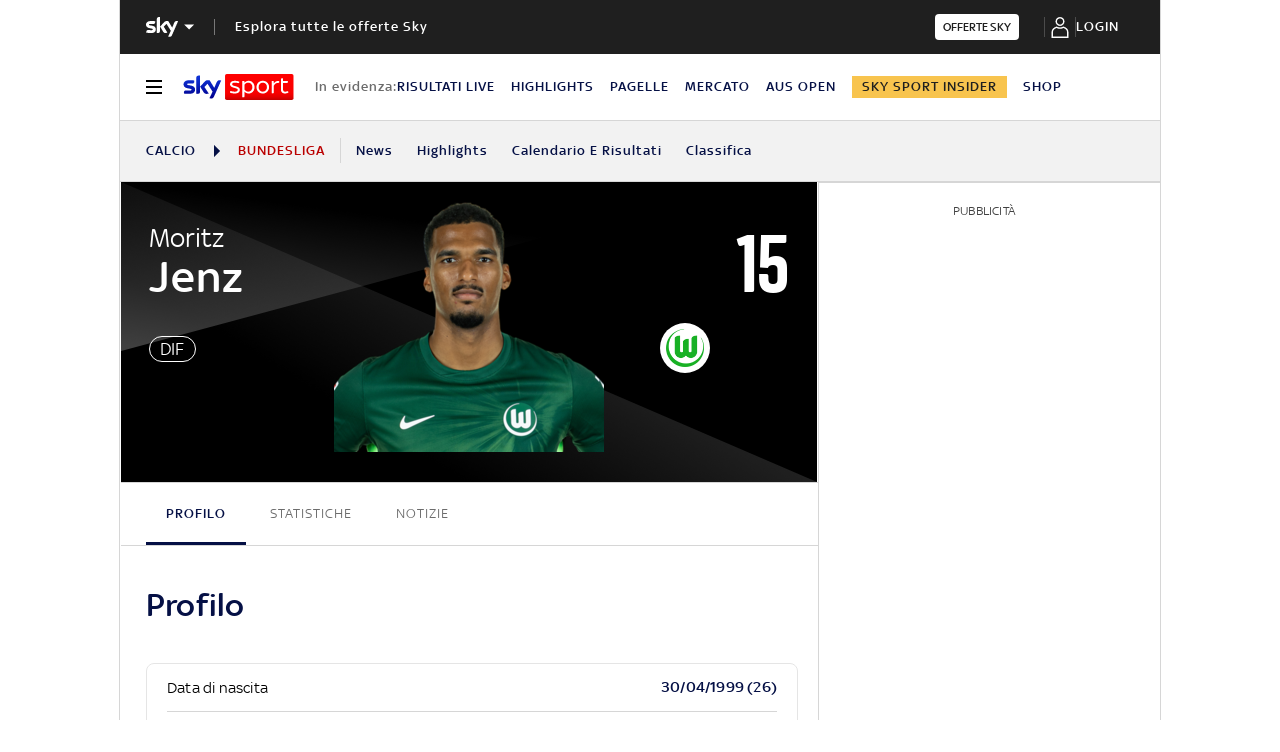

--- FILE ---
content_type: text/html; charset=UTF-8
request_url: https://sport.sky.it/calcio/atleti/moritz-jenz/214641
body_size: 47662
content:
<!DOCTYPE HTML>
<html class="no-js publish" lang="it">
    
    
    <head>
    <meta charset="UTF-8"/>
    <meta name="viewport" content="width=device-width, initial-scale=1"/>

    


    
    
        



<link rel="preconnect" href="https://assets.adobedtm.com" crossorigin/>
<link rel="preconnect" href="https://video.sky.it" crossorigin/>
<link rel="preconnect" href="https://static.sky.it" crossorigin/>
<link rel="preconnect" href="https://adx.4strokemedia.com" crossorigin/>
<link rel="preconnect" href="https://player.sky.it" crossorigin/>
<link rel="preconnect" href="https://cmp.sky.it" crossorigin/>




<link rel="preload" href="https://static.sky.it/libs/sky-aem-frontend/clientlibs/dp_base/css/resources/fonts/SkyText-Regular.woff2" as="font" type="font/woff2" crossorigin="anonymous" fetchpriority="high"/>
<link rel="preload" href="https://static.sky.it/libs/sky-aem-frontend/clientlibs/dp_base/css/resources/fonts/SkyTextMedium-Regular.woff2" as="font" type="font/woff2" crossorigin="anonymous" fetchpriority="high"/>
<link rel="preload" href="https://static.sky.it/libs/sky-aem-frontend/clientlibs/dp_base/css/resources/fonts/SkyText-Italic.woff2" as="font" type="font/woff2" crossorigin="anonymous" fetchpriority="high"/>
<link rel="preload" href="https://static.sky.it/libs/sky-aem-frontend/clientlibs/dp_base/css/resources/fonts/SkyText-Bold.woff2" as="font" type="font/woff2" crossorigin="anonymous" fetchpriority="high"/>
<link rel="preload" href="https://static.sky.it/libs/sky-aem-frontend/clientlibs/dp_base/css/resources/fonts/SkyHeadline_W_SBd.woff2" as="font" type="font/woff2" crossorigin="anonymous" fetchpriority="high"/>
<style>
    

@font-face {
    font-family: SkyHeadline;
    font-style: normal;
    font-weight: 500;
    font-display: swap;
    src: url(https://static.sky.it/libs/sky-aem-frontend/clientlibs/dp_base/css/resources/fonts/SkyHeadline_W_SBd.woff2) format("woff2");
}
@font-face {
    font-family: SkyText;
    font-style: normal;
    font-weight: 400;
    font-display: swap;
    src: url(https://static.sky.it/libs/sky-aem-frontend/clientlibs/dp_base/css/resources/fonts/SkyText-Regular.woff2) format("woff2");
}
@font-face {
    font-family: SkyText;
    font-style: italic;
    font-weight: 400;
    font-display: swap;
    src: url(https://static.sky.it/libs/sky-aem-frontend/clientlibs/dp_base/css/resources/fonts/SkyText-Italic.woff2) format("woff2");
}
@font-face {
    font-family: SkyText;
    font-style: normal;
    font-weight: 500;
    font-display: swap;
    src: url(https://static.sky.it/libs/sky-aem-frontend/clientlibs/dp_base/css/resources/fonts/SkyTextMedium-Regular.woff2) format("woff2");
}
@font-face {
    font-family: SkyText;
    font-style: normal;
    font-weight: 700;
    font-display: swap;
    src: url(https://static.sky.it/libs/sky-aem-frontend/clientlibs/dp_base/css/resources/fonts/SkyText-Bold.woff2) format("woff2");
}

</style>



    <style>a,aside,h2,h3,h6,i,img,li,nav,p,section,ul{border:0;margin:0;padding:0}aside,nav,section{display:block}a,aside,footer,h2,h3,h6,i,img,label,li,nav,p,section,ul{border:0;margin:0;padding:0}aside,footer,nav,section{display:block}@media (min-width:48em){h2{font-size:1.55556rem;font-weight:500;line-height:1.77778rem}h3{font-size:1.22222rem;font-weight:500;line-height:1.44444rem}}h3{font-size:1.22222rem;font-weight:500;line-height:1.44444rem}@media (min-width:64em){h2{font-size:1.22222rem;font-weight:500;line-height:1.55556rem}h3{font-size:1.22222rem;font-weight:500;line-height:1.44444rem}h6{font-size:.88889rem;font-weight:500;line-height:1rem}}@media (min-width:48em) and (max-width:63.99em){.l-grid__rail .c-adv{padding-left:1.11111rem;padding-right:1.11111rem}}@media (min-width:48em){.l-inner-grid{grid-template-columns:repeat(12,minmax(0,1fr))}.c-hero__author-name-no-intro{font-size:.77778rem;font-weight:400;letter-spacing:.01111rem;line-height:1rem}}@media (min-width:64em){.l-grid__rail{border-top:.05556rem solid #d6d6d6;grid-row-start:1;position:relative;z-index:100}.l-grid--rail-right .l-grid__rail{border-left:.05556rem solid #d6d6d6}.l-grid--rail-right .l-grid__rail .c-adv{padding-left:.83333rem}.l-inner-grid{grid-template-rows:auto 1fr;margin-left:auto;margin-right:auto;max-width:54.88889rem;padding:0;width:100%}.c-hero__author-name-no-intro{font-size:.77778rem;font-weight:400;letter-spacing:.01111rem;line-height:1rem}}@media (max-width:47.99em){.l-grid__rail .c-adv{padding-left:1.11111rem;padding-right:1.11111rem}.c-footer__logo{border-bottom:.05556rem solid #1f1f1f;margin:0 0 1.11111rem;padding:0 0 1.66667rem;width:100%}}@media (min-width:64em){.c-footer__section-label{font-size:.77778rem;font-weight:400;letter-spacing:.01111rem;line-height:1rem}.c-footer__section-link{font-size:.77778rem;font-weight:400;letter-spacing:.01111rem;line-height:1rem}.c-global-nav__main-logo{font-size:.77778rem;font-weight:500;line-height:1rem}}@media (min-width:48em){.c-nav-utility__item{margin-right:1.66667rem}}@media (min-width:64em){.c-nav-utility__item{margin-right:1.11111rem}.c-nav-utility__logo-sky{display:none}}@media (min-width:48em){.c-pagination--sky-it .c-pagination__item.is-active{height:inherit;width:inherit}.c-pagination--sky-it .c-pagination__item.is-active .c-pagination__link{color:#fff}.c-section-divider:before{height:8.88889rem}}.c-section-divider--secondary:before{background:#051045}.c-section-divider--full:before{height:100%}@media (min-width:48em){.c-section-title{font-size:.88889rem;letter-spacing:.08333rem;line-height:1.11111rem}}@media (min-width:64em){.c-section-title{font-size:1rem;letter-spacing:.1rem;line-height:1.22222rem}}a,article,aside,b,footer,h2,h6,i,img,li,nav,p,section,u,ul{border:0;margin:0;padding:0}@media (max-width:47.99em){.c-footer__section--movable{position:absolute;right:1.11111rem;top:1.66667rem}.l-grid__rail .c-adv{padding-left:1.11111rem;padding-right:1.11111rem}}a,article,aside,b,footer,h2,h6,i,img,label,li,nav,p,section,u,ul{border:0;margin:0;padding:0}article,aside,footer,nav,section{display:block}ul{list-style:none}*{backface-visibility:hidden;box-sizing:border-box;font-family:inherit;-moz-osx-font-smoothing:grayscale;-webkit-font-smoothing:antialiased;line-height:inherit}:after,:before{box-sizing:inherit}html{font-size:18px}body{color:#1f1f1f;font-family:SkyText,Arial,Tahoma,Verdana,sans-serif;font-size:1rem;font-weight:400;height:100%;letter-spacing:.01111rem;line-height:1.44444rem;margin:0;padding:0}@media (min-width:48em){body{font-size:1rem;font-weight:400;letter-spacing:.01111rem;line-height:1.44444rem}}@media (min-width:64em){body{font-size:1rem;font-weight:400;letter-spacing:.01111rem;line-height:1.44444rem}}p{font-size:inherit;line-height:inherit}a{color:#e00000;-webkit-text-decoration:none;text-decoration:none}b{font-weight:500}ul{margin-top:.55556rem}ul{list-style:disc;padding-left:2rem}ul li{margin-bottom:.55556rem;padding-left:.27778rem}img{height:auto;max-width:100%;vertical-align:middle}h2{font-size:1.55556rem;font-weight:500;line-height:1.77778rem}@media (min-width:48em){h2{font-size:1.55556rem;font-weight:500;line-height:1.77778rem}}@media (min-width:64em){h2{font-size:1.22222rem;font-weight:500;line-height:1.55556rem}h6{font-size:.88889rem;font-weight:500;line-height:1rem}}h6{font-size:.88889rem;font-weight:500;line-height:1rem}.o-absolute-positioned{bottom:0;left:0;position:absolute;right:0;top:0}.o-aspect-ratio--16-9{padding-top:56.25%}.icon__svg{display:block;fill:currentColor;fill-rule:evenodd;height:1em;margin:0 auto;width:1em}.l-wrapper{background:#fff;box-shadow:.05556rem 0 0 0 #d6d6d6,-.05556rem 0 0 0 #d6d6d6;width:100%}@media (min-width:48em){h6{font-size:.88889rem;font-weight:500;line-height:1rem}.l-wrapper{display:flex;flex-direction:column;margin-left:auto;margin-right:auto;max-width:57.77778rem;min-height:100vh;position:relative}.l-wrapper>*{flex-grow:0}.l-wrapper .c-footer{margin-top:auto}}.l-grid{display:grid;grid-auto-flow:dense;grid-column-gap:1.11111rem;grid-template-columns:repeat(6,minmax(0,1fr))}@media (min-width:48em){.l-grid{grid-template-columns:repeat(12,minmax(0,1fr))}}.l-grid__main{grid-column:1/-1}@media (max-width:63.99em){.l-grid__main{order:0}}@media (min-width:64em){.l-grid{grid-template-rows:auto 1fr;margin-left:auto;margin-right:auto;max-width:54.88889rem;width:100%}.l-grid--rail-right .l-inner-grid__main{grid-column:1/9;width:100%}.l-grid__main{grid-row-start:1;margin:0 calc(-50vw - -27.44444rem)}.l-grid--rail-right .l-grid__rail{grid-column:-5/-1}}.l-grid__rail{background:#fff;grid-column:1/-1}.l-grid__rail .c-adv{padding-bottom:.83333rem;padding-top:.83333rem}@media (min-width:64em) and (max-width:64.99em){body{overflow-x:hidden}.l-grid--rail-right .l-grid__rail{margin-right:calc(-50vw - -27.44444rem)}.l-grid--rail-right .l-grid__rail .c-adv{padding-right:calc(50vw - 27.44445rem)}}@media (min-width:65em){.l-grid__main{margin:0 -1.44444rem}.l-grid--rail-right .l-grid__rail{margin-right:-1.44444rem}.l-grid--rail-right .l-grid__rail .c-adv{padding-right:1.44444rem}}.l-grid__rail .c-adv{min-height:17.11111rem}.l-inner-grid{display:grid;grid-auto-flow:dense;grid-column-gap:1.11111rem;grid-template-columns:repeat(6,minmax(0,1fr));padding:0 1.11111rem}@media (min-width:48em) and (max-width:63.99em){.l-grid__rail .c-adv{padding-left:1.11111rem;padding-right:1.11111rem}.l-offset-small .c-section-divider:first-child .l-inner-grid{margin-top:-3.44444rem}}.l-inner-grid__main{grid-column:1/-1;width:100%}.l-offset-small{margin-top:3.44444rem}@media (min-width:48em){.l-inner-grid{grid-template-columns:repeat(12,minmax(0,1fr))}.l-offset-small{margin-top:3.44444rem}}@media (min-width:64em){.l-grid__rail{border-top:.05556rem solid #d6d6d6;grid-row-start:1;position:relative;z-index:100}.l-grid--rail-right .l-grid__rail{border-left:.05556rem solid #d6d6d6}.l-grid--rail-right .l-grid__rail .c-adv{padding-left:.83333rem}.l-inner-grid{grid-template-rows:auto 1fr;margin-left:auto;margin-right:auto;max-width:54.88889rem;padding:0;width:100%}.l-offset-small{margin-top:3.44444rem}}:root .l-spacing-m{margin-bottom:2.22222rem}:root .l-spacing-padding-s{padding-bottom:1.11111rem}.c-hero__author-name-no-intro{color:#e00000;display:block;font-size:.77778rem;font-weight:400;font-weight:500!important;letter-spacing:.01111rem;letter-spacing:0;line-height:1rem;margin-top:.27778rem;text-transform:capitalize}@media (min-width:48em){.c-hero__author-name-no-intro{font-size:.77778rem;font-weight:400;letter-spacing:.01111rem;line-height:1rem}}@media (min-width:64em){.c-hero__author-name-no-intro{font-size:.77778rem;font-weight:400;letter-spacing:.01111rem;line-height:1rem}}.c-hero__title+.c-label{margin-bottom:.55556rem}.c-hero__label-wrapper{margin-bottom:.55556rem;order:1}.icon--xxsmall{font-size:.77778rem}.icon--xsmall{font-size:1.11111rem}.icon--small{font-size:1.66667rem}.icon--medium{font-size:3.33333rem}.icon{align-items:center;display:flex;height:1em;justify-content:center;width:1em}.icon--c-light{color:#fff}.icon--sky .icon__svg,.icon--sky svg{color:#fff}.icon--logo .icon__svg,.icon--logo svg{fill:inherit}.icon--social .icon__svg,.icon--social svg{font-size:1rem}.icon.icon--sky-sport,.icon.icon--sky-sport-mono-white{height:1.11111rem;width:4.83333rem}.icon.icon--sky-sport .icon__svg,.icon.icon--sky-sport svg,.icon.icon--sky-sport-mono-white .icon__svg,.icon.icon--sky-sport-mono-white svg{height:1.11111rem;width:4.83333rem}@media (min-width:64em){.icon.icon--sky-sport,.icon.icon--sky-sport-mono-white{height:1.44444rem;width:6.27778rem}.icon.icon--sky-sport .icon__svg,.icon.icon--sky-sport svg,.icon.icon--sky-sport-mono-white .icon__svg,.icon.icon--sky-sport-mono-white svg{height:1.44444rem;width:6.27778rem}}.c-local-nav.is-active__wrapper .icon .icon--sky-tg24-spettacolo__logotype{fill:#fff}.icon.icon--sky,.icon.icon--sky .icon__svg,.icon.icon--sky svg{height:1.11111rem;width:1.77778rem}.icon.icon--sky-go,.icon.icon--sky-go .icon__svg,.icon.icon--sky-go svg{height:1.11111rem;width:1.11111rem}.c-adv{border-bottom:.05556rem solid #d6d6d6;border-top:.05556rem solid #d6d6d6;padding:1.11111rem 0;text-align:center;width:100%}@media (max-width:63.99em){.advContainer{display:flex;flex-direction:column;height:5.55556rem;justify-content:center;overflow:hidden}.home-page .advContainer{height:2.77778rem}.tabs-page .advContainer,.video-article-page .advContainer{height:0}}.c-banner-text__content{font-size:.88889rem;font-weight:400;grid-area:content;letter-spacing:.01111rem;line-height:1.22222rem}.c-banner-text__title{font-size:1.22222rem;font-weight:500;grid-area:title;line-height:1.44444rem;margin-bottom:1.11111rem}.c-cta{align-items:center;background:0 0;border:none;display:inline-flex;height:2.77778rem;justify-content:center;outline:0;padding:.83333rem 2.22222rem}.c-cta__text{font-size:.77778rem;font-weight:500;letter-spacing:.11111rem;line-height:1rem;text-transform:uppercase}@media (min-width:48em){.c-cta__text{font-size:.77778rem;font-weight:500;line-height:1rem}}@media (min-width:64em){.c-adv{border-bottom:none;border-top:none}.c-cta__text{font-size:.77778rem;font-weight:500;line-height:1rem}}.c-cta--light{background-color:#fff;color:#1f1f1f}.c-cta--slim{border-radius:.22222rem;height:1.44444rem;padding:.22222rem .44444rem}.c-cta--slim .c-cta__text{font-size:.66667rem;letter-spacing:normal}.c-cta--skyheadline{background-color:#1e2858;color:#fff;font-family:SkyHeadline,SkyText,Arial,Tahoma,Verdana,sans-serif;font-size:1.16667rem;font-weight:500;line-height:1rem;padding:.77778rem 1.11111rem}.c-chip.is-active{background:#fff;border-color:#fff;color:#051045}.c-filters-toolbar--light .c-filter.is-active{background-color:rgba(255,255,255,.2);box-shadow:inset 0 0 0 .05556rem rgba(255,255,255,.05)}.c-footer{background-color:#1f1f1f;color:#fff;font-family:SkyText,Arial,Tahoma,Verdana,sans-serif;padding:1.66667rem 1.11111rem 1.11111rem;position:relative}.c-footer a{-webkit-text-decoration:none;text-decoration:none}.c-footer__disclaimer a{color:#fff;font-weight:500;-webkit-text-decoration:underline;text-decoration:underline}.c-footer__disclaimer a:visited{color:#fff}.c-footer__main-container{align-items:flex-start;display:flex;flex-direction:column}@media (min-width:48em){.c-cta--skyheadline{font-size:1.44444rem}.c-footer{padding:1.66667rem 1.11111rem}.c-footer__main-container{align-items:center;border-bottom:.05556rem solid #1f1f1f;flex-direction:row;justify-content:space-between;margin:0 0 1.66667rem;padding:0 0 1.66667rem}}@media (max-width:47.99em){.l-offset-small .c-section-divider:first-child .l-inner-grid{margin-top:-3.44444rem}.c-footer__logo{border-bottom:.05556rem solid #1f1f1f;margin:0 0 1.11111rem;padding:0 0 1.66667rem;width:100%}}.c-footer__logo .icon,.c-footer__logo .icon .icon__svg,.c-footer__logo .icon svg{justify-content:flex-start;margin:0}.c-footer__logo .icon--sky-sport{display:none}.c-footer__sections-container{display:flex;flex-wrap:wrap;justify-content:flex-start}@media (min-width:48em){.c-footer__sections-container{border-bottom:.05556rem solid #1f1f1f;margin:0 0 1.66667rem;padding:0 0 1.66667rem}}.c-footer__section{display:flex;flex-direction:column;list-style:none;margin:0;padding-left:0}@media (max-width:47.99em){.c-footer__section{flex:1 0 50%}.c-footer__section:not(.c-footer__section--movable){border-bottom:.05556rem solid #1f1f1f;margin:0 0 1.11111rem;padding:0 0 1.11111rem}}@media (min-width:48em){.c-footer__section{flex:1 0 25%}.c-footer__section-label{font-size:.77778rem;font-weight:400;letter-spacing:.01111rem;line-height:1rem}}@media (max-width:47.99em){.c-footer__section--direction{flex-direction:row;flex-wrap:wrap}.c-footer__section--direction li{flex:1 0 50%}.c-footer__section--direction li:first-child{flex:1 0 100%}.c-footer__section--movable{position:absolute;right:1.11111rem;top:1.66667rem}}.c-footer__list-item{margin-bottom:0;padding-left:0}.c-footer__section-label{color:#9f9f9f;display:inline-block;font-size:.77778rem;font-weight:400;letter-spacing:.01111rem;line-height:1rem;margin:0 0 1rem}.c-footer__section-link{color:#fff;display:inline-block;font-size:.77778rem;font-weight:400;letter-spacing:.01111rem;line-height:1rem;margin:0 0 .77778rem;text-transform:uppercase}@media (min-width:48em){.c-footer__section-link{font-size:.77778rem;font-weight:400;letter-spacing:.01111rem;line-height:1rem}}@media (min-width:64em){.c-footer__section-label{font-size:.77778rem;font-weight:400;letter-spacing:.01111rem;line-height:1rem}.c-footer__section-link{font-size:.77778rem;font-weight:400;letter-spacing:.01111rem;line-height:1rem}}@media (max-width:479.99em){.c-footer__section-link{font-weight:500}}.c-footer__section-link:visited{color:#fff}.c-footer__section--movable .c-footer__section-link{align-items:center;display:flex;justify-content:flex-end;text-transform:uppercase}.c-footer__section--movable .c-footer__section-link .icon{margin:0 0 0 .55556rem}.c-footer__disclaimer{color:#9f9f9f;font-size:.66667rem;font-weight:400;letter-spacing:.01111rem;line-height:.77778rem}@media (min-width:48em){.c-footer__disclaimer{font-size:.66667rem;font-weight:400;letter-spacing:.01111rem;line-height:.77778rem}}@media (min-width:64em){.c-footer__disclaimer{font-size:.66667rem;font-weight:400;letter-spacing:.01111rem;line-height:.77778rem}.c-global-nav__main-logo{font-size:.77778rem;font-weight:500;line-height:1rem}}.c-global-nav{background:#1f1f1f;font-family:SkyText,Arial,Tahoma,Verdana,sans-serif;list-style:none;margin:0;padding-left:0;position:relative;z-index:300}.c-global-nav__container{align-items:center;display:flex;flex-flow:row wrap;justify-content:space-between}.c-global-nav__main-logo{align-items:center;display:flex;flex:1;font-size:.77778rem;font-weight:500;height:2.22222rem;letter-spacing:.05556rem;line-height:1rem;order:1;text-transform:uppercase;width:100%}@media (min-width:48em){.c-global-nav__main-logo{font-size:.77778rem;font-weight:500;line-height:1rem}.c-global-nav__main-logo{flex:none;height:2rem;width:auto}.c-global-nav__main-logo:after{background-color:rgba(255,255,255,.4);content:"";display:block;height:.88889rem;width:.05556rem}.c-global-nav__main-title{font-size:.77778rem;font-weight:500;line-height:1rem}}.c-global-nav__main-logo .icon--arrow-navigation{font-size:.55556rem;margin:.33333rem 1.11111rem .33333rem .33333rem}body[data-state=global-nav-open] .c-global-nav__main-logo .icon--arrow-navigation{transform:rotate(180deg)}.c-global-nav__main-title{background:0 0;border:none;border-top:.05556rem solid rgba(255,255,255,.2);color:#fff;display:none;font-size:.77778rem;font-weight:500;letter-spacing:.05556rem;line-height:1rem;order:4;outline:0;padding:1.66667rem 0 .5rem;text-align:left;text-transform:uppercase;text-transform:none;width:100%}@media (min-width:48em){.c-global-nav__main-title{border-top:0;display:block;flex:1;margin-left:1.11111rem;order:2;padding-top:.5rem}}body[data-state=global-nav-open] .c-global-nav__main-title{display:flex}.c-global-nav__cta:focus,.c-global-nav__cta:hover{border-bottom:.05556rem solid #fff;margin-bottom:-.05556rem}.c-global-nav__login{align-items:center;display:flex;justify-content:center;min-height:3rem;min-width:5.83333rem;order:3}@media (min-width:48em){.c-global-nav__cta{order:3}.c-global-nav__login{order:4}}.c-global-nav__section{display:none;flex-direction:column;order:4;width:100%}@media (min-width:48em){.c-global-nav__section{border-top:.05556rem solid rgba(255,255,255,.2);flex-direction:row;min-height:11.33333rem}}body[data-state=global-nav-open] .c-global-nav__section{display:flex}.c-global-nav .c-global-nav__section-container{border-top:.05556rem solid rgba(255,255,255,.2);display:flex;flex-direction:column}.c-global-nav .c-global-nav__section-container:first-of-type{border-top:none;margin-top:0}@media (min-width:48em){.c-global-nav .c-global-nav__section-container{border-top:none;margin-right:3.88889rem;margin-top:0}.c-global-nav .c-global-nav__section-title{font-size:.77778rem;font-weight:400;letter-spacing:.01111rem;line-height:1rem}}.c-global-nav .c-global-nav__section-title{color:#fff;font-size:.77778rem;font-weight:400;letter-spacing:.01111rem;line-height:1rem;margin:1.11111rem 0 .44444rem}@media (min-width:64em){.c-global-nav__main-title{font-size:.77778rem;font-weight:500;line-height:1rem}.c-global-nav .c-global-nav__section-title{font-size:.77778rem;font-weight:400;letter-spacing:.01111rem;line-height:1rem}.c-global-nav .c-global-nav__section-item{font-size:.77778rem;font-weight:500;line-height:1rem}}.c-global-nav .c-global-nav__section-item{border-bottom:.11111rem solid transparent;color:#fff;font-size:.77778rem;font-weight:500;letter-spacing:.05556rem;line-height:1rem;text-transform:uppercase}.c-global-nav .c-global-nav__section-item:focus,.c-global-nav .c-global-nav__section-item:hover{border-bottom:.11111rem solid #fff}body[data-state=global-nav-open] .c-global-nav{bottom:0;left:0;overflow-y:scroll;position:fixed;right:0;top:0;z-index:10074}.c-global-nav__list{list-style:none;margin:0;padding-left:0}.c-global-nav__item{margin:.44444rem 0;padding-left:0;width:-moz-fit-content;width:fit-content}.c-letters__letter.is-active .c-letters__link{color:#e00000}.c-section-nav{background-color:#f2f2f2;border-bottom:.05556rem solid #d6d6d6;box-sizing:border-box;font-family:SkyText,Arial,Tahoma,Verdana,sans-serif;font-size:.77778rem;font-weight:500;letter-spacing:.05556rem;line-height:1rem;overflow:hidden;text-transform:uppercase;text-transform:capitalize}@media (min-width:64em){.c-section-nav{font-size:.77778rem;font-weight:500;line-height:1rem}}.c-section-nav__section{align-items:center;border-right:.05556rem solid #d6d6d6;display:flex;flex-direction:row;height:1.38889rem;margin:0 .83333rem 0 0;padding:0 .83333rem 0 0;text-transform:uppercase}@media (min-width:48em){.c-global-nav .c-global-nav__section-item{font-size:.77778rem;font-weight:500;line-height:1rem}body[data-state=global-nav-open] .c-global-nav{height:100%;overflow-y:visible;overflow-y:initial;position:relative}.c-section-nav{font-size:.77778rem;font-weight:500;line-height:1rem}.c-section-nav__section{flex-basis:auto}}.c-section-nav__section-starter a{color:#051045}.c-section-nav__section-breadcrumb{max-width:6.94444rem;overflow:hidden;text-overflow:ellipsis;white-space:nowrap}.c-section-nav__section-down-label{border-right:none;color:#414141;display:inline-block;margin:1.66667rem 0 .83333rem;padding:0;text-align:left;text-transform:capitalize}.c-section-nav__section-icon{color:#051045;font-size:.66667rem;margin:0 .55556rem 0 0}.c-section-nav__list{align-items:center;display:flex;flex-direction:row;list-style:none;margin:0;padding-left:0}@media (min-width:48em){.c-section-nav__list{flex-basis:auto}}.c-section-nav__list-item{align-items:center;display:flex;flex:1 0 auto;flex-direction:row;margin:0 1.33333rem 0 0;padding:0}.c-section-nav__list-item:last-child{margin:0;padding:0 1.11111rem 0 0}@media (min-width:64em){.c-section-nav__list-item{padding:0}}.c-section-nav__list-item a{color:#051045}.c-section-nav__list-item a i{margin-left:.27778rem}.c-section-nav__list-item .icon--xxsmall{font-size:.55556rem}.c-section-nav__list--row{align-items:flex-start;display:grid;flex-basis:auto;grid-template-columns:repeat(2,50%);text-transform:uppercase}@media (min-width:48em){.c-section-nav__list--row{display:flex;flex-direction:row!important;flex-wrap:wrap}}.c-section-nav__up{align-items:center;display:flex;flex-direction:row}@media (max-width:47.99em){.c-section-nav__up{margin-left:-1.11111rem;margin-right:-1.11111rem;padding-left:1.11111rem;padding-right:1.11111rem}.c-section-nav__up{-webkit-overflow-scrolling:touch;overflow-x:auto;overflow:-moz-scrollbars-none;white-space:nowrap;-ms-overflow-style:none;scrollbar-width:none}.c-section-nav__up::-webkit-scrollbar{background:0 0;height:0;width:0}.c-local-nav .is-active .c-local-nav__featured{display:block}}@media (min-width:48em) and (max-width:63.99em){.c-section-nav__up{margin-left:-1.11111rem;margin-right:-1.11111rem;padding-left:1.11111rem;padding-right:1.11111rem}.c-section-nav__up{-webkit-overflow-scrolling:touch;overflow-x:auto;overflow:-moz-scrollbars-none;white-space:nowrap;-ms-overflow-style:none;scrollbar-width:none}.c-section-nav__up::-webkit-scrollbar{background:0 0;height:0;width:0}}.c-section-nav__up .c-section-nav__list .c-section-nav__list-item a{align-items:center;display:inline-flex;height:3.33333rem}.c-section-nav__down{border-top:.05556rem solid #d6d6d6;display:none;flex-direction:column}.c-section-nav__down-wrapper{display:none;flex-basis:100%;grid-template-columns:repeat(2,50%);margin:0 0 1.66667rem}@media (min-width:48em){.c-section-nav__down-wrapper{flex-direction:row}}.c-section-nav__down-item{flex:1 0 auto;margin-right:1.38889rem}.c-section-nav__down-item:nth-child(n+3){border-top:.05556rem solid #d6d6d6}.c-section-nav__down-item .c-section-nav__list{align-items:flex-start;flex-direction:column;text-transform:uppercase}.c-section-nav__down-item.is-flex--full{flex:0 0 auto;flex-basis:100%}.c-section-nav__logo-sky{align-items:center;background-image:linear-gradient(90deg,#f2f2f2 85%,rgba(242,242,242,.1));display:flex;padding:0 1.66667rem 0 0;position:sticky}.c-section-nav .is-selected--wrapper--grid-m{display:flex!important}.c-section-nav .l-inner-grid__main{max-width:100%}.c-section-nav .no-link{color:#ba0000}.c-section-nav__section-starter+.c-section-nav__section-icon{margin:0 .55556rem}@media (max-width:63.99em){.s-section-nav[data-state=isHiddenMStickyD]{display:none}}.c-local-nav{background-color:#fff;border-bottom:.05556rem solid #d6d6d6;box-sizing:border-box;font-family:SkyText,Arial,Tahoma,Verdana,sans-serif;font-size:.77778rem;font-weight:500;letter-spacing:.05556rem;line-height:1rem;position:sticky;text-transform:uppercase;top:0;z-index:300}@media (min-width:48em){.c-section-nav__down-item:nth-child(n+3){border-top:none}.c-section-nav__section-starter+.c-section-nav__section-icon{margin:0 .83333rem}.c-local-nav{font-size:.77778rem;font-weight:500;line-height:1rem}}@media (min-width:64em){.c-section-nav__logo-sky{display:none}.s-section-nav[data-state=isHiddenMStickyD]{position:sticky;top:3.72222rem;z-index:299}.c-local-nav{font-size:.77778rem;font-weight:500;line-height:1rem}}.c-local-nav[data-state=isHidden]{display:none}.c-local-nav[data-state=isVisible]{display:block}.c-local-nav__list{display:flex;flex-direction:column;flex-wrap:wrap;gap:1.11111rem;list-style:none;margin:0;padding-left:0}.c-local-nav__list-item{list-style:none;margin:0;padding:0 .88889rem 0 0}.c-local-nav__item-section{color:#6c6c6c;display:block;font-weight:500;margin-bottom:1.11111rem;text-transform:none;white-space:nowrap}@media (min-width:48em){.c-local-nav__item-section{border:0;padding-top:0}}@media (min-width:64em){.c-local-nav__item-section{margin-bottom:1.66667rem}}.c-local-nav__featured{align-items:flex-start;border-top:.05556rem solid rgba(159,159,159,.3);display:none;flex:1 0 auto;flex-direction:column;margin:1.11111rem 0 0;order:4}@media (max-width:63.99em){.c-local-nav__featured{flex-basis:100%}.c-local-nav__featured .c-local-nav__label:first-child{margin-top:1.11111rem}}.c-local-nav__featured--link{color:#051045}.c-local-nav__featured--link:hover{color:#e00000}.c-local-nav__featured--highlighted{background-color:#e00000;color:#fff!important;padding:.16667rem .5rem}@media (min-width:64em){.c-local-nav__featured--highlighted{padding:.11111rem .55556rem}}.c-local-nav__featured--highlighted:focus,.c-local-nav__featured--highlighted:hover{color:#fff!important}.c-local-nav__featured--editorial-premium{background-color:#f8c44e;color:#1f1f1f!important;padding:.16667rem .5rem}@media (min-width:64em){.c-local-nav__featured--editorial-premium{padding:.11111rem .55556rem}.c-local-nav__featured{align-items:center;border-top:none;display:flex;flex-direction:row;gap:1.11111rem;margin:0;order:3}}.c-local-nav__featured--editorial-premium:focus,.c-local-nav__featured--editorial-premium:hover{color:#1f1f1f!important}.c-local-nav__featured--with-icon{padding-left:1.5rem;position:relative}.c-local-nav__featured--with-icon .icon{display:block;font-size:.94444rem;left:.27778rem;position:absolute;top:.05556rem}.c-local-nav__featured .c-local-nav__item-section{border:none;padding-top:.83333rem}.c-local-nav__featured .c-local-nav__label{width:100%}.c-local-nav__featured .c-local-nav__label .c-local-nav__list{gap:1.11111rem;width:100%}@media (min-width:48em){.c-local-nav__featured .c-local-nav__label .c-local-nav__list{flex-direction:row;gap:0}.c-local-nav .is-active.c-local-nav__secondary{-moz-columns:3;column-count:3;display:block;padding-left:2.5rem;padding-right:2.5rem}.c-local-nav .is-active.c-local-nav__secondary>a{margin-right:.55556rem}}@media (min-width:64em){.c-local-nav__featured .c-local-nav__item-section{margin:initial;padding-top:0}.c-local-nav__featured .c-local-nav__label .c-local-nav__list{align-items:center}}.c-local-nav .c-local-nav__primary .c-local-nav__list-item:last-child:has(.c-local-nav__featured--editorial-premium){margin-left:auto;padding-right:0}.c-local-nav__secondary{align-items:flex-start;display:flex;flex-direction:column}.c-local-nav__secondary>a{margin-bottom:.55556rem;width:100%}.c-local-nav .is-active{display:flex}.c-local-nav .is-active a:not(.c-cta){color:#fff}.c-local-nav .is-active a:not(.c-cta):focus,.c-local-nav .is-active a:not(.c-cta):hover{color:#e00000}.c-local-nav .is-active .c-local-nav__item-section{color:#9f9f9f}.c-local-nav .is-active--mob{display:flex!important}@media (min-width:48em){.c-local-nav .is-active--mob{display:flex}}.c-local-nav.is-active__wrapper{background-color:#051045;bottom:-.05556rem;color:#fff;left:0;margin:0 auto;overflow-y:scroll;position:fixed;right:0;top:0;z-index:10074}@media (max-width:47.99em){.c-local-nav.is-active__wrapper{-webkit-overflow-scrolling:touch}}.c-local-nav.is-active__wrapper .c-local-nav-title{display:none!important}.c-local-nav .c-social,.c-local-nav.is-active__wrapper .icon--close{color:#fff}.c-local-nav .c-local-nav-title{align-items:center;display:none;flex:1;flex-direction:row;order:2;overflow:hidden;padding-left:.83333rem;position:relative;text-overflow:none;white-space:nowrap}@media (min-width:64em){.c-local-nav .c-local-nav-title{flex-basis:auto;order:2;padding-left:0;position:rlative}}.c-local-nav .c-local-nav-title.has-visibile{display:flex!important}.is-active__wrapper .c-local-nav .c-local-nav-title{display:none!important}.c-local-nav .c-local-nav-title__section{align-items:center;border-right:.05556rem solid #d6d6d6;color:#e00000;display:flex;height:1.11111rem;margin:0 .55556rem 0 0;padding:0 .55556rem 0 0;text-transform:uppercase}.c-local-nav .c-local-nav-title__text{color:#051045;overflow:hidden;padding-right:.44444rem;text-overflow:ellipsis;white-space:nowrap}@media (min-width:64em){.c-local-nav .has-scroll-visible{display:none}.c-local-nav-light{font-size:.77778rem;font-weight:500;line-height:1rem}}.c-local-nav__logo-container{display:flex}.c-local-nav__trigger{align-items:center;background:0 0;border:none;display:flex;flex-basis:auto;justify-content:flex-end;margin-right:1.11111rem;order:1;outline:0;padding:0}.c-local-nav__trigger:focus,.c-local-nav__trigger:hover{background:0 0;outline:0}.c-local-nav__trigger .icon,.c-local-nav__trigger .icon .icon__svg,.c-local-nav__trigger .icon svg{font-size:.88889rem}.c-local-nav__trigger .icon__svg--hide{display:none}.c-local-nav__trigger .icon__svg--show{display:flex}.c-local-nav__primary{align-items:center;display:flex;flex-direction:row;flex-wrap:nowrap;justify-content:space-between;padding:1.11111rem 0}@media (max-width:63.99em){.c-local-nav.is-active__wrapper .c-local-nav__primary{flex-wrap:wrap}:root .insider-article-page .c-local-nav{top:50px}:root .insider-article-page .c-local-nav.is-active__wrapper{top:0;z-index:1001}}.c-local-nav__logo{align-items:center;display:flex;flex-basis:auto;margin-right:1.11111rem;order:2}.c-local-nav__logo .icon--sky-spettacolo-mono-white,.c-local-nav__logo .icon--sky-sport-mono-white,.c-local-nav__logo .icon--sky-tg24-mono-white{display:none}.c-local-nav.is-active__wrapper .c-local-nav__logo .icon--sky-spettacolo-mono-white,.c-local-nav.is-active__wrapper .c-local-nav__logo .icon--sky-sport-mono-white,.c-local-nav.is-active__wrapper .c-local-nav__logo .icon--sky-tg24-mono-white{display:flex}.c-local-nav.is-active__wrapper .c-local-nav__logo .icon--sky-spettacolo,.c-local-nav.is-active__wrapper .c-local-nav__logo .icon--sky-sport,.c-local-nav.is-active__wrapper .c-local-nav__logo .icon--sky-tg24,.c-local-nav.is-active__wrapper .c-reading-progress-bar{display:none}.c-local-nav__secondary{border-top:.05556rem solid rgba(159,159,159,.3);display:none;flex-direction:row;flex-wrap:wrap;padding-top:1.11111rem}@media (min-width:48em){.c-local-nav__secondary{padding-top:1.66667rem}}.c-local-nav__secondary .c-cta{justify-content:flex-start}.c-local-nav__bottom{display:none;flex-direction:column;margin-top:1.66667rem}.c-local-nav__bottom-wrapper{border-top:.05556rem solid rgba(159,159,159,.3);display:flex;flex:1 0 auto;flex-direction:column;padding-bottom:1.66667rem;padding-top:1.11111rem}.c-local-nav__list--grid{display:grid;grid-template-columns:repeat(2,1fr)}.c-local-nav .c-local-nav__list--flex{flex-direction:row;gap:1.11111rem}.c-local-nav .c-local-nav__list--flex .c-local-nav__list-item{padding:0}.c-local-nav__list-item--external-link{grid-column:1/3}.c-local-nav__list-item--external-link a{height:2.33333rem;width:100%}.c-local-nav__list-item--external-link a:not(.c-cta):hover{color:#051045;-webkit-text-decoration:underline;text-decoration:underline}.c-local-nav__list-item--external-link a:not(.c-cta):after{background-image:url("[data-uri]");background-size:cover;content:"";display:block;filter:invert(1);height:.55556rem;margin-left:auto;width:.55556rem}.c-local-nav__list-item--external-link .c-local-nav__image-container{display:flex;height:2.33333rem;justify-content:center;margin-right:1.11111rem;width:3.33333rem}.c-local-nav__list-item--external-link .c-local-nav__image-container img{display:block;max-height:2.33333rem;max-width:3.33333rem;-o-object-fit:contain;object-fit:contain}.c-local-nav-light{background-color:#fff;border-bottom:.05556rem solid #d6d6d6;box-sizing:border-box;font-family:SkyText,Arial,Tahoma,Verdana,sans-serif;font-size:.77778rem;font-weight:500;letter-spacing:.05556rem;line-height:1rem;position:sticky;text-transform:uppercase;top:0;z-index:300}.c-local-nav-light__container{align-items:center;display:flex;flex-direction:row;flex-wrap:nowrap;justify-content:space-between;padding:1.11111rem 0}.c-local-nav-light__container .c-light-login{color:#051045;font-size:.77778rem;font-weight:500;letter-spacing:.05556rem;line-height:1rem;text-transform:uppercase}@media (min-width:48em){.c-local-nav__list--grid{grid-template-columns:repeat(4,1fr)}.c-local-nav__list-item--external-link{grid-column:auto}.c-local-nav__list-item--external-link a{width:auto}.c-local-nav__list-item--external-link a:not(.c-cta):after{display:none}.s-local-nav-bottom-wrapper .c-local-nav__bottom__item:first-child{grid-column:1/5}.s-local-nav-bottom-wrapper .c-local-nav__list{display:grid;grid-template-columns:repeat(4,1fr)}.s-local-nav-bottom-wrapper .c-local-nav__bottom__item:last-child{grid-column:1/1}.c-local-nav-light{font-size:.77778rem;font-weight:500;line-height:1rem}.c-local-nav-light__container .c-light-login{font-size:.77778rem;font-weight:500;line-height:1rem}}.c-local-nav-light__container .c-social{color:#051045}.c-local-nav-light__container .c-social svg{fill:#051045}.c-local-nav-light__featured{align-items:flex-start;border-top:.05556rem solid rgba(159,159,159,.3);display:none;flex:1 0 auto;flex-direction:column;margin:1.11111rem 0 0;order:4}@media (max-width:63.99em){.c-local-nav-light__featured{flex-basis:100%}}.c-local-nav-light__featured--link{color:#051045}.c-local-nav-light__featured--link:hover{color:#e00000}.c-local-nav-light__featured--highlighted{background-color:#e00000;color:#fff!important;padding:.16667rem .5rem}@media (min-width:64em){.c-local-nav-light__container .c-light-login{font-size:.77778rem;font-weight:500;line-height:1rem}.c-local-nav-light__featured--highlighted{padding:.11111rem .55556rem}.c-local-nav-light__featured{align-items:center;border-top:none;display:flex;flex-direction:row;margin:0;order:3}}.c-local-nav-light__featured--highlighted:focus,.c-local-nav-light__featured--highlighted:hover{color:#fff!important}.c-local-nav-light__featured--with-icon{padding-left:1.5rem;position:relative}.c-local-nav-light__featured--with-icon .icon{display:block;font-size:.94444rem;left:.27778rem;position:absolute;top:.05556rem}.c-local-nav-light__featured .c-local-nav-light__item-section{border:none;padding-top:.83333rem}.c-local-nav-light__featured .c-local-nav-light__label .c-local-nav-light__list{display:flex;flex-direction:column;flex-wrap:wrap;list-style:none;margin:0;padding-left:0}@media (min-width:48em){.c-local-nav-light__featured .c-local-nav-light__label .c-local-nav-light__list{flex-direction:row}.c-local-nav-light__featured .c-local-nav-light__label .c-local-nav-light__list-item{margin:0 0 0 1.11111rem}}.c-local-nav-light__featured .c-local-nav-light__label .c-local-nav-light__list-item:first-child{margin-left:0}@media (min-width:64em){.c-local-nav-light__featured .c-local-nav-light__item-section{margin:initial;padding-top:0}.c-local-nav-light__featured .c-local-nav-light__label .c-local-nav-light__list{align-items:center}.c-local-nav-light__featured .c-local-nav-light__label .c-local-nav-light__list-item:first-child{margin:0 0 0 1.11111rem}}.c-local-nav-light__featured .c-local-nav-light__label .c-local-nav-light__list-item:last-child{margin:0 0 1.11111rem}.c-local-nav-light--minimal{display:flex;flex-direction:column;height:3.33333rem;justify-content:center}.c-login-bar{align-items:center;display:flex;font-size:.77778rem;font-weight:500;gap:.55556rem;letter-spacing:.05556rem;line-height:1rem;text-transform:uppercase}@media (min-width:64em){.c-local-nav-light--minimal{height:4.44444rem}.c-login-bar{font-size:.77778rem;font-weight:500;line-height:1rem}.c-login-bar__label{font-size:.77778rem;font-weight:500;line-height:1rem}}.c-login-bar>*{align-items:center;display:flex;height:2.77778rem}.c-login-bar>:focus,.c-login-bar>:hover{border-bottom:.05556rem solid #fff;margin-bottom:-.05556rem}.c-login-bar__personalize{background:0 0;outline:0}.c-login-bar__personalize-icon .icon__svg{height:1.16667rem;width:1.16667rem}.c-login-bar__separator{border-right:.05556rem solid rgba(255,255,255,.2);height:1.11111rem}.c-login-bar__label{background:0 0;outline:0}@media (min-width:48em){.c-local-nav-light__featured .c-local-nav-light__label .c-local-nav-light__list-item:last-child{margin:0 0 0 1.11111rem}.c-login-bar{font-size:.77778rem;font-weight:500;line-height:1rem}.c-login-bar__label{font-size:.77778rem;font-weight:500;line-height:1rem}}.c-matches-tv-schedule__table-row-round{color:#051045;font-size:.66667rem;font-weight:500;grid-area:1/1/2/3;margin-bottom:.27778rem}@media (min-width:48em){.c-matches-tv-schedule__table-row-round{border-right:.05556rem solid #f2f2f2;font-size:.88889rem;font-weight:400;grid-area:1/1/2/2;margin:0;text-align:center}}.c-matches-tv-schedule__table-row-teams{grid-area:2/1/3/3;margin-bottom:.77778rem}@media (min-width:48em){.c-matches-tv-schedule__table-row-teams{border-right:.05556rem solid #f2f2f2;grid-area:1/2/2/3;height:100%;margin:0;padding-top:1.11111rem;text-align:center}}.c-matches-tv-schedule__table-row-time{grid-area:3/1/4/2;letter-spacing:.01111rem;margin-bottom:.77778rem}@media (min-width:48em){.c-matches-tv-schedule__table-row-time{border-right:.05556rem solid #f2f2f2;grid-area:1/3/2/4;margin:0;text-align:center}}.c-matches-tv-schedule__table-row-channel{grid-area:3/2/4/3;letter-spacing:.01111rem;text-align:left}@media (min-width:48em){.c-matches-tv-schedule__table-row-channel{border-right:.05556rem solid #f2f2f2;grid-area:1/4/2/5;text-align:center}}.c-matches-tv-schedule__table-row-exclusive{grid-area:4/1/5/3;letter-spacing:.01111rem}.c-nav-utility__logo-container{align-items:center;border-right:.05556rem solid #d6d6d6;display:flex;flex-direction:row;flex-shrink:0;padding-right:1.11111rem}.c-nav-utility{background:#fff;border-bottom:.05556rem solid #f2f2f2;font-size:.77778rem;font-weight:500;letter-spacing:.05556rem;line-height:1rem;text-transform:uppercase;z-index:299}@media (max-width:63.99em){.c-local-nav-light__featured .c-local-nav-light__label:first-child{margin-top:1.11111rem}.c-nav-utility[data-state=isHiddenMStickyD]{display:none}}.c-nav-utility__container{align-items:center;display:flex;flex-direction:row}@media (max-width:47.99em){.c-nav-utility__container{margin-left:-1.11111rem;margin-right:-1.11111rem;padding-left:1.11111rem;padding-right:1.11111rem}.c-nav-utility__container{-webkit-overflow-scrolling:touch;overflow-x:auto;overflow:-moz-scrollbars-none;white-space:nowrap;-ms-overflow-style:none;scrollbar-width:none}.c-nav-utility__container::-webkit-scrollbar{background:0 0;height:0;width:0}}@media (min-width:48em) and (max-width:63.99em){.c-nav-utility__container{margin-left:-1.11111rem;margin-right:-1.11111rem;padding-left:1.11111rem;padding-right:1.11111rem}.c-nav-utility__container{-webkit-overflow-scrolling:touch;overflow-x:auto;overflow:-moz-scrollbars-none;white-space:nowrap;-ms-overflow-style:none;scrollbar-width:none}.c-nav-utility__container::-webkit-scrollbar{background:0 0;height:0;width:0}}.c-nav-utility__list{align-items:center;display:flex;flex-direction:row;list-style:none;margin:0;padding-left:0;text-transform:capitalize}.c-nav-utility__logo-container{height:1.66667rem;margin:.83333rem 0}@media (min-width:48em){.c-matches-tv-schedule__table-row-exclusive{grid-area:1/5/2/6;text-align:center}.c-nav-utility{font-size:.77778rem;font-weight:500;line-height:1rem}.c-nav-utility__logo-container{height:1.38889rem;margin:.94444rem 0}}@media (min-width:64em){.c-nav-utility{font-size:.77778rem;font-weight:500;line-height:1rem}.c-nav-utility[data-state=isHiddenMStickyD]{position:sticky;top:3.72222rem}.c-nav-utility__logo-container{height:2.22222rem;margin:1.11111rem 0}.c-nav-utility__logo img{height:2.22222rem}}.c-nav-utility__logo{color:#051045;font-size:.88889rem;line-height:1rem}.c-nav-utility__logo img{margin-right:.55556rem;max-height:1.66667rem}.c-nav-utility__item{margin-bottom:0;margin-right:1.11111rem;padding:0}.c-nav-utility__item:first-child{margin-left:1.11111rem}.c-nav-utility__link{color:#051045}.c-nav-utility__item.is-active .c-nav-utility__link{color:#e00000}.c-nav-utility__logo-sky{align-items:center;background-image:linear-gradient(90deg,#fff 85%,rgba(255,255,255,.1));display:flex;padding:0 1.66667rem 0 0;position:sticky}.c-option.is-active{color:#e00000;font-weight:500}.c-option.is-active:hover{color:#e00000}.c-option--checkbox:hover:not(.is-active):not(.c-option--floating),.c-option--radio:hover:not(.is-active):not(.c-option--floating){font-weight:500}.c-option--checkbox:not(.is-active):after,.c-option--radio:not(.is-active):after{background-color:#fff;border:.11111rem solid #bdbdbd;content:"";display:block;position:absolute;right:1.33333rem;top:50%;transform:translateY(-50%)}.c-option--radio:not(.is-active):after{border-radius:50%;height:1.11111rem;width:1.11111rem}.c-option--checkbox:not(.is-active):after{content:"";height:1rem;width:1rem}.c-option--floating:hover:not(.is-active):not(.c-option--floating){font-weight:500}.c-option--sky-it-square.is-active:not(.is-disabled),.c-option--sky-it-square.is-active:not(.is-disabled):focus{border:.02778rem solid #0dd000;box-shadow:0 0 1.11111rem 0 rgba(0,0,0,.15)}.c-option--sky-it-square.is-active .c-option__text{color:#051045}.c-option--sky-it-card.c-option--checkbox:not(.is-active):after,.c-option--sky-it-card.c-option--radio:not(.is-active):after{background-color:#fff;border:none;border-radius:50%;right:.55556rem;top:.55556rem;transform:none;z-index:200}.c-option--sky-it-card.is-active:not(.is-disabled),.c-option--sky-it-card.is-active:not(.is-disabled):focus{border:.02778rem solid #0dd000;box-shadow:0 0 1.11111rem 0 rgba(0,0,0,.15)}.c-option--has-image.is-active,.c-option--has-image.is-active:hover{color:#000!important;font-weight:400!important}.c-option--has-image.c-option--checkbox:not(.is-active):after,.c-option--has-image.c-option--radio:not(.is-active):after{right:.88889rem}.c-pagination__item.is-active{background-color:#e00000}.c-pagination__item.is-active:focus,.c-pagination__item.is-active:hover{background-color:#ba0000}.c-pagination__item.is-active .c-pagination__link{color:#fff}.c-pagination--sky-it .c-pagination__item.is-active{background-color:#051045;border-radius:.83333rem;height:.55556rem;width:.55556rem}.c-pagination--sky-it .c-pagination__item.is-active .c-pagination__link{color:#051045}.l-offset-small .c-section-divider:first-child:before{top:-3.44444rem}@media (min-width:48em){.c-nav-utility__item{margin-right:1.66667rem}.c-pagination--sky-it .c-pagination__item.is-active{height:inherit;width:inherit}.c-pagination--sky-it .c-pagination__item.is-active .c-pagination__link{color:#fff}.l-offset-small .c-section-divider:first-child:before{top:-3.44444rem}}@media (min-width:64em){.c-nav-utility__item{margin-right:1.11111rem}.c-nav-utility__logo-sky{display:none}.l-offset-small .c-section-divider:first-child:before{top:-3.44444rem}}.c-section-divider{padding-top:.05556rem;position:relative}.c-section-divider>:not(.c-section-title){position:relative}.c-section-divider:before{background:linear-gradient(90deg,#d42321,#920908);content:"";height:9.44444rem;left:0;position:absolute;top:0;width:100%}.c-section-divider--transparent.c-section-divider:before{content:none}.c-section-title{color:#fff;display:inline-block;font-size:.88889rem;font-size:16px;font-weight:500;font-weight:700;letter-spacing:.08333rem;letter-spacing:1.5px;line-height:1.11111rem;line-height:20px;margin:1.16667rem 0 1.11111rem;position:relative;text-transform:uppercase;vertical-align:bottom}@media (min-width:48em){.c-section-divider:before{height:8.88889rem}.c-section-title{font-size:.88889rem;letter-spacing:.08333rem;line-height:1.11111rem}}.c-section-title--border{color:#e00000}.c-section-title--border:after{background-color:#e00000;content:" ";display:block;height:.11111rem;margin-top:.44444rem;width:2.33333rem}.c-section-title--dark{color:#051045}@media (min-width:64em){.c-section-title{font-size:1rem;letter-spacing:.1rem;line-height:1.22222rem}.l-grid.l-offset-small .c-section-divider:first-child .l-inner-grid__main>.c-section-title:first-child{left:0;margin:1.16667rem 0 1.11111rem;position:absolute;top:-3.44444rem}}.c-select.c-select--floating.is-active{background-color:#f2f2f2}.c-rail-content--parsely .c-dropdown--floating .c-select--floating.is-active{background-color:#383838}.c-select-tabs__item.is-active{opacity:1;position:relative}.c-select-tabs__item.is-active:after{background:#a21f20;bottom:-.55556rem;content:"";display:block;height:.27778rem;left:0;opacity:1;position:absolute;width:100%}.c-card__content-data{color:#414141;display:inline-flex;font-size:.66667rem;font-weight:400;font-weight:500;letter-spacing:.01111rem;line-height:.77778rem;line-height:1;order:4;white-space:nowrap}@media (min-width:48em){.c-section-title--border:after{height:.16667rem}.c-section-title--border{margin-top:2.22222rem}.c-card__content-data{font-size:.66667rem;font-weight:400;font-weight:500;letter-spacing:.01111rem;line-height:.77778rem}}@media (min-width:64em){.c-card__content-data{font-size:.66667rem;font-weight:400;font-weight:500;letter-spacing:.01111rem;line-height:.77778rem}.c-label--live{font-size:.66667rem;font-weight:500;line-height:.88889rem}}.c-card__img-wrapper{position:relative;z-index:110}.c-card__info{align-items:center;display:flex;flex-wrap:wrap;order:4}.c-label--live{align-items:center;background-color:#fff;border:.05556rem solid #f2f2f2;border-radius:0;color:#e00000;display:inline-flex;font-size:.66667rem;font-weight:500;letter-spacing:.05556rem;line-height:.88889rem;max-height:1.22222rem;padding:.16667rem .44444rem;text-transform:uppercase}.c-label--article-heading{background-color:#e00000;color:#fff;padding:.16667rem .44444rem}.c-label--article-heading-light{background:#f2f2f2;color:#414141;padding:.16667rem .44444rem}.c-local-nav .c-topic-card .c-label--article-heading-white{font-size:.77778rem;font-weight:500;letter-spacing:.05556rem;line-height:1rem;text-transform:uppercase}@media (min-width:48em){.c-label--live{font-size:.66667rem;font-weight:500;line-height:.88889rem}.c-label--live{padding:.16667rem .44444rem}.c-label--article-heading{padding:.16667rem .44444rem}.c-label--article-heading-light{padding:.16667rem .44444rem}.c-local-nav .c-topic-card .c-label--article-heading-white{font-size:.77778rem;font-weight:500;line-height:1rem}.c-label--article-sponsored{padding:.16667rem .44444rem}}.c-label--article-heading-skyheadline{color:#1f1f1f;font-family:SkyHeadline,SkyText,Arial,Tahoma,Verdana,sans-serif;font-size:1.88889rem;line-height:2.11111rem}.c-label--article-sponsored{background-color:#f2f2f2;color:#ba0000;padding:.16667rem .44444rem}.c-label--advertisement{color:#414141;font-size:.72222rem;line-height:100%;margin:.38889rem 0;text-align:center;text-transform:uppercase}.c-label-wrapper{align-items:center;display:inline-flex;flex-wrap:wrap}.c-tabs-video__item.is-active{color:#fff;opacity:1;position:relative}.c-tabs-video__item.is-active:after{background:#fff;bottom:-.27778rem;content:"";display:block;height:.11111rem;left:.55556rem;opacity:1;position:absolute;right:.55556rem}.c-tabs-video__item.is-active .c-tabs-video__link{color:#fff}.is-active .c-video-card__title{color:#fff}.is-active:not(.c-video-card--offset) .c-video-card__progress-bar{display:block}.c-video-card.is-active .c-video-card__img-container:after{border:.22222rem solid #fff;bottom:0;content:"";display:block;left:0;position:absolute;right:0;top:0}.c-tv-card__header{align-items:flex-start;display:flex;grid-area:header;justify-content:space-between;margin-bottom:.83333rem;width:100%}.c-tv-card__media-wrapper{grid-area:img;position:relative;width:100%}.c-tv-card__description{font-size:.88889rem;font-weight:500;grid-area:description;line-height:1rem;text-align:center}.c-tv-card__cta{align-self:start;grid-area:cta;margin-top:.44444rem}.s-hero-sticky-player-wrapper{background-color:#000;left:0;margin:initial!important;position:fixed;width:100%;z-index:1000}@media (min-width:48em){.s-hero-sticky-player-wrapper{bottom:1.11111rem;height:16.89189rem;left:auto;right:1.11111rem;top:auto;width:30rem}.s-hero-sticky-player-wrapper:has(.c-hero__disclaimer){bottom:2.77778rem}:root:has([id^=slimBannerBottom]:not(:empty)) .s-hero-sticky-player-wrapper{bottom:60px}:root:has([id^=slimBannerBottom]:not(:empty)):has(.c-hero__disclaimer) .s-hero-sticky-player-wrapper{bottom:90px}}.s-hero-sticky-player-wrapper-lmp{bottom:.55556rem;height:8.75876rem;left:auto;position:fixed;right:.55556rem;top:auto;width:15.55556rem;z-index:1000}.s-hero-sticky-player-wrapper-lmp:has(.c-hero__disclaimer){bottom:2.22222rem}:root:has([id^=slimBannerBottom]:not(:empty)) .s-hero-sticky-player-wrapper-lmp{bottom:50px}:root:has([id^=slimBannerBottom]:not(:empty)):has(.c-hero__disclaimer) .s-hero-sticky-player-wrapper-lmp{bottom:80px}@media (min-width:48em){.s-hero-sticky-player-wrapper-lmp{bottom:1.11111rem;height:16.89189rem;left:auto;right:1.11111rem;top:auto;width:30rem}.s-hero-sticky-player-wrapper-lmp:has(.c-hero__disclaimer){bottom:2.77778rem}:root:has([id^=slimBannerBottom]:not(:empty)) .s-hero-sticky-player-wrapper-lmp{bottom:60px}:root:has([id^=slimBannerBottom]:not(:empty)):has(.c-hero__disclaimer) .s-hero-sticky-player-wrapper-lmp{bottom:90px}}.l-grid__rail .target-offset+.target-offset .c-option:not(.is-active):not(.c-option--floating):after{border-radius:0}.u-no-border{border:0!important}.u-flex{display:flex}.is-hidden{display:none!important}@media (max-width:63.99em){.u-hidden-s{display:none!important}}@media (min-width:64em){.c-local-nav .c-topic-card .c-label--article-heading-white{font-size:.77778rem;font-weight:500;line-height:1rem}.u-hidden-l{display:none!important}.u-sticky{position:sticky;top:3.72222rem;z-index:300}}.c-global-nav__main-logo:focus,.c-global-nav__main-logo:hover{cursor:pointer}.c-global-nav__main-title:focus,.c-global-nav__main-title:hover{cursor:pointer}.c-global-nav__cta{align-items:center;cursor:pointer;display:flex;height:2.77778rem;margin-right:.55556rem;order:2}.c-local-nav .icon__svg{cursor:pointer;margin:0}.c-local-nav__list-item a{align-items:center;cursor:pointer;display:inline-flex}.c-local-nav-light__featured .c-local-nav-light__label .c-local-nav-light__list-item{cursor:pointer;list-style:none;margin:0 0 1.66667rem;padding-left:0;padding-right:.88889rem}.c-login-bar__personalize{background:transparent;border:none;cursor:pointer;justify-content:center;outline:none;width:1.66667rem}.c-login-bar__label{background:transparent;border:none;color:#fff;cursor:pointer;font-size:.77778rem;font-weight:500;letter-spacing:.05556rem;line-height:1rem;outline:none;padding:0;text-transform:uppercase}</style>

    <style>
/** lmp pp-hero critical CSS - version hash:22c722f */
:root{--tennis-calendar-card-surface-concrete: #7db8fa;--tennis-calendar-card-surface-clay: #ff7e00;--tennis-calendar-card-surface-grass: #cee600;--tennis-card-surface-concrete: #7db8fa;--tennis-card-surface-clay: #ff7e00;--tennis-card-surface-grass: #cee600;--text-tennis-chips-color: #1e2857;--bg-tennis-chips-color: #fff;--text-tennis-cta-color: #fff;--bg-tennis-cta-color: #d80000;--tennis-bg-dark: #02222b;--tennis-bg-light: #013545}:root{--shadow-drop-default: 0 2px 10px 0 rgba(0, 0, 0, .1);--shadow-drop-large: 1px 4px 10px 0 rgba(0, 0, 0, .25);--shadow-drop-small: 0 3px 5px 0 rgba(0, 0, 0, .25);--shadow-drop-smaller: 0 2px 3px 0 rgba(0, 0, 0, .15)}.ftbl__text{font-family:"SkyText",Arial,Tahoma,Verdana,sans-serif;font-size:18px;font-weight:400;line-height:inherit;color:#1f1f1f}.ftbl__text--h1{font-size:1.77778rem;font-weight:500;line-height:2rem}@media(min-width: 48em){.ftbl__text--h1{font-size:1.77778rem;font-weight:500;line-height:2rem}}@media(min-width: 64em){.ftbl__text--h1{font-size:1.88889rem;font-weight:500;line-height:2.11111rem}}.ftbl__text--h2{font-size:1.55556rem;font-weight:500;line-height:1.77778rem}@media(min-width: 48em){.ftbl__text--h2{font-size:1.55556rem;font-weight:500;line-height:1.77778rem}}@media(min-width: 64em){.ftbl__text--h2{font-size:1.44444rem;font-weight:500;line-height:1.55556rem}}.ftbl__text--h3{font-size:1.22222rem;font-weight:500;line-height:1.44444rem}@media(min-width: 48em){.ftbl__text--h3{font-size:1.22222rem;font-weight:500;line-height:1.44444rem}}@media(min-width: 64em){.ftbl__text--h3{font-size:1.22222rem;font-weight:500;line-height:1.44444rem}}.ftbl__text--h4,.ftbl__text--h5,.ftbl__text--h6{font-size:.88889rem;font-weight:500;line-height:1rem}@media(min-width: 48em){.ftbl__text--h4,.ftbl__text--h5,.ftbl__text--h6{font-size:.88889rem;font-weight:500;line-height:1rem}}@media(min-width: 64em){.ftbl__text--h4,.ftbl__text--h5,.ftbl__text--h6{font-size:.88889rem;font-weight:500;line-height:1rem}}.ftbl__text--a{text-decoration:none;color:#e00000;-webkit-tap-highlight-color:rgba(0, 0, 0, 0)}.ftbl__text--a:hover,.ftbl__text--a:focus,.ftbl__text--a:focus{color:#db292a}.ftbl__text--color-inherit{color:inherit}.ftbl__text--color-inherit:hover,.ftbl__text--color-inherit:focus,.ftbl__text--color-inherit:visited{color:inherit}.ftbl__text--color-light{color:#fff}.ftbl__text--color-light:hover,.ftbl__text--color-light:focus,.ftbl__text--color-light:visited{color:#fff}.ftbl__text--color-dark{color:#000}.ftbl__text--color-dark:hover,.ftbl__text--color-dark:focus,.ftbl__text--color-dark:visited{color:#000}.ftbl__text--color-medium{color:#6c6c6c}.ftbl__text--color-medium:hover,.ftbl__text--color-medium:focus,.ftbl__text--color-medium:visited{color:#6c6c6c}.ftbl__text--color-red-light{color:#e00000}.ftbl__text--color-red-lighter{color:#ff8790}.ftbl__text--color-blue{color:#051045}.ftbl__text--color-blue:hover,.ftbl__text--color-blue:focus,.ftbl__text--color-blue:visited{color:#051045}.ftbl__text--color-blue-light{color:#69708f}.ftbl__text--color-red-light--blue{color:#e00000}@media(min-width: 48em){.ftbl__text--color-red-light--blue{color:#051045}}.ftbl__text--color-pink{color:#e50675}.ftbl__text--font-size-10{font-size:.55556rem;line-height:.55556rem}.ftbl__text--font-size-12{font-size:.66667rem;line-height:.66667rem}.ftbl__text--font-size-14{font-size:.77778rem;line-height:.77778rem}.ftbl__text--font-size-16{font-size:.88889rem;line-height:.88889rem}.ftbl__text--font-size-18{font-size:1rem;line-height:1rem}.ftbl__text--font-size-20{font-size:1.11111rem;line-height:1.11111rem}.ftbl__text--font-size-22{font-size:1.22222rem;line-height:1.22222rem}.ftbl__text--font-size-32{font-size:1.77778rem;line-height:2rem}.ftbl__text--font-size-42{font-size:2.33333rem;line-height:2.77778rem}.ftbl__text--font-size-12--14{font-size:.66667rem;line-height:.66667rem}@media(min-width: 48em){.ftbl__text--font-size-12--14{font-size:.77778rem;line-height:.88889rem}}.ftbl__text--font-size-14--18{font-size:.77778rem;line-height:.77778rem}@media(min-width: 48em){.ftbl__text--font-size-14--18{font-size:1rem;line-height:1.22222rem}}.ftbl__text--font-size-14--22{font-size:.77778rem;line-height:.77778rem}@media(min-width: 48em){.ftbl__text--font-size-14--22{font-size:1.22222rem;line-height:1.44444rem}}.ftbl__text--font-size-16--26{font-size:.88889rem;line-height:.94444rem}@media(min-width: 48em){.ftbl__text--font-size-16--26{font-size:1.44444rem;line-height:1.61111rem}}.ftbl__text--font-size-18--22{font-size:1rem;line-height:1.44444rem}@media(min-width: 48em){.ftbl__text--font-size-18--22{font-size:1.22222rem;line-height:1.44444rem}}.ftbl__text--font-size-16--14{font-size:.88889rem;line-height:.88889rem}@media(min-width: 48em){.ftbl__text--font-size-16--14{font-size:.77778rem;line-height:.88889rem}}.ftbl__text--font-size-14--16{font-size:.77778rem;line-height:.77778rem}@media(min-width: 48em){.ftbl__text--font-size-14--16{font-size:.88889rem;line-height:1rem}}.ftbl__text--font-size-24--32{font-size:1.33333rem;line-height:1.66667rem}@media(min-width: 48em){.ftbl__text--font-size-24--32{font-size:1.77778rem;line-height:2.11111rem}}.ftbl__text--font-size-28--34{font-size:1.55556rem;line-height:1.44444rem}@media(min-width: 48em){.ftbl__text--font-size-28--34{font-size:1.88889rem;line-height:1.44444rem}}.ftbl__text--font-size-32--34{font-size:1.77778rem;line-height:2rem}@media(min-width: 48em){.ftbl__text--font-size-32--34{font-size:1.88889rem;line-height:2.11111rem}}.ftbl__text--weight-400{font-weight:400}.ftbl__text--weight-500{font-weight:500}.ftbl__text--weight-700{font-weight:700}.ftbl__text--weight-400--500{font-weight:400}@media(min-width: 48em){.ftbl__text--weight-400--500{font-weight:500}}:root{--tennis-calendar-card-surface-concrete: #7db8fa;--tennis-calendar-card-surface-clay: #ff7e00;--tennis-calendar-card-surface-grass: #cee600;--tennis-card-surface-concrete: #7db8fa;--tennis-card-surface-clay: #ff7e00;--tennis-card-surface-grass: #cee600;--text-tennis-chips-color: #1e2857;--bg-tennis-chips-color: #fff;--text-tennis-cta-color: #fff;--bg-tennis-cta-color: #d80000;--tennis-bg-dark: #02222b;--tennis-bg-light: #013545}:root{--shadow-drop-default: 0 2px 10px 0 rgba(0, 0, 0, .1);--shadow-drop-large: 1px 4px 10px 0 rgba(0, 0, 0, .25);--shadow-drop-small: 0 3px 5px 0 rgba(0, 0, 0, .25);--shadow-drop-smaller: 0 2px 3px 0 rgba(0, 0, 0, .15)}.ftbl__match-status{letter-spacing:.05556rem;text-transform:uppercase;display:inline-flex;align-items:center;font-family:"SkyText",Arial,Tahoma,Verdana,sans-serif;font-size:.66667rem;line-height:.77778rem;font-weight:500;color:#051045}.ftbl__match-status__live{display:inline-block;margin-right:.22222rem;color:#e00000}.ftbl__match-status-wrapped{flex-direction:column;min-width:4.44444rem}.ftbl__match-status-wrapped__container{border:.05556rem solid #d1d1d1;display:flex;flex-direction:column;align-items:center;width:100%;background-color:#fff}.ftbl__match-status-wrapped .ftbl__match-status__wrapper{display:flex;width:100%}.ftbl__match-status-wrapped .ftbl__match-status__live{display:inline-flex;width:100%;justify-content:center;letter-spacing:1px}.ftbl__match-status-wrapped .ftbl__match-status__label--bg{width:100%;justify-content:center;background-color:#d6d6d6 !important}.ftbl__match-status-wrapped .ftbl__match-status__wrapper-btp{width:100%;display:flex;flex-direction:column;align-items:center;border:.05556rem solid #d1d1d1}.ftbl__match-status-wrapped .ftbl__match-status__wrapper-btp .ftbl__match-status__label{width:100%;justify-content:center;background-color:#fff}.ftbl__match-status-wrapped__time{border:none;display:inline-flex;flex-direction:column;align-items:end;line-height:22px;letter-spacing:.2px}.ftbl__match-status-wrapped__time span{text-transform:capitalize}.ftbl__match-status__label,.ftbl__match-status__time{display:inline-flex}.ftbl__match-status__label[data-status=onlyLive]{display:none}.ftbl__match-status--red{font-size:.55556rem;color:#a00b0c}@media(min-width: 48em){.ftbl__match-status--red{font-size:.66667rem}}.ftbl__match-status--bg{position:relative;font-size:.66667rem;line-height:.83333rem}@media(min-width: 48em){.ftbl__match-status--bg{font-size:.77778rem;line-height:.94444rem}}.ftbl__match-status--bg .ftbl__match-status__dot{display:inline-block;position:relative;width:.94444rem;height:100%;background-color:#e00000}.ftbl__match-status--bg .ftbl__match-status__blinking{position:absolute;top:0;left:0;width:0;height:0;background-color:#fff}.ftbl__match-status--bg .ftbl__match-status__blinking::before{position:absolute;top:.27778rem;left:.27778rem;width:.5rem;height:.5rem;content:"";border-radius:50%;background-color:inherit;animation:flash 2s linear 0s infinite running}@keyframes flash{0%{opacity:1}50%{opacity:.1}100%{opacity:1}}.ftbl__match-status--bg .ftbl__match-status__live{margin-right:0;padding:.11111rem .27778rem .11111rem .27778rem;letter-spacing:.04778rem;color:#fff;background-color:#e00000}.ftbl__match-status--bg .ftbl__match-status__label{padding:.11111rem .27778rem .11111rem .27778rem;letter-spacing:.00889rem;background-color:#fff}.ftbl__match-status--bg .ftbl__match-status__label-time{background-color:#d6d6d6}.ftbl__match-status--bg .ftbl__match-status__time{padding:.11111rem .27778rem .11111rem .27778rem;letter-spacing:.00889rem;background-color:#fff}.ftbl__match-status--medium{font-size:.77778rem;line-height:.94444rem;letter-spacing:.05556rem}.ftbl__match-status--medium .ftbl__match-status__label,.ftbl__match-status--medium .ftbl__match-status__time{letter-spacing:.01rem}:root{--tennis-calendar-card-surface-concrete: #7db8fa;--tennis-calendar-card-surface-clay: #ff7e00;--tennis-calendar-card-surface-grass: #cee600;--tennis-card-surface-concrete: #7db8fa;--tennis-card-surface-clay: #ff7e00;--tennis-card-surface-grass: #cee600;--text-tennis-chips-color: #1e2857;--bg-tennis-chips-color: #fff;--text-tennis-cta-color: #fff;--bg-tennis-cta-color: #d80000;--tennis-bg-dark: #02222b;--tennis-bg-light: #013545}:root{--shadow-drop-default: 0 2px 10px 0 rgba(0, 0, 0, .1);--shadow-drop-large: 1px 4px 10px 0 rgba(0, 0, 0, .25);--shadow-drop-small: 0 3px 5px 0 rgba(0, 0, 0, .25);--shadow-drop-smaller: 0 2px 3px 0 rgba(0, 0, 0, .15)}.ftbl__result-label{display:block;width:2.22222rem;height:1.33333rem;text-align:center;letter-spacing:.05556rem;font-family:"SkyText",Arial,Tahoma,Verdana,sans-serif;font-size:.77778rem;line-height:1.33333rem;font-weight:400}.ftbl__result-label[data-state=prematch]{color:#6c6c6c;background-color:rgba(0, 0, 0, 0);font-weight:400}.ftbl__result-label[data-state=live]{color:#fff;background-color:#e00000;font-weight:500}.ftbl__result-label[data-state=ended]{color:#fff;background-color:#051045;font-weight:500}.ftbl__result-label[data-state=abandoned],.ftbl__result-label[data-state=cancelled],.ftbl__result-label[data-state=postponed]{color:#fff;background-color:#9f9f9f;font-weight:500}.ftbl__result-label--dark,.ftbl__result-label--dark-light{width:2.66667rem}.ftbl__result-label--dark[data-state=prematch]{color:#fff;border-width:1px;border-style:solid;border-color:rgba(159, 159, 159, 0.7)}.ftbl__result-label--dark[data-state=ended],.ftbl__result-label--dark[data-state=abandoned]{background-color:#343c67}.ftbl__result-label--dark[data-state=postponed]{background-color:#bdbdbd}.ftbl__result-label--dark-light[data-state=ended],.ftbl__result-label--dark-light[data-state=abandoned]{background-color:#69708f}.ftbl__result-label--large[data-size=large]:not(.ftbl__result-label--dark):not(.ftbl__result-label--dark-light).ftbl__result-label[data-state=live],.ftbl__result-label--large[data-size=large]:not(.ftbl__result-label--dark):not(.ftbl__result-label--dark-light).ftbl__result-label[data-state=ended],.ftbl__result-label--large[data-size=large]:not(.ftbl__result-label--dark):not(.ftbl__result-label--dark-light).ftbl__result-label[data-state=abandoned],.ftbl__result-label--large[data-size=large]:not(.ftbl__result-label--dark):not(.ftbl__result-label--dark-light).ftbl__result-label[data-state=cancelled],.ftbl__result-label--large[data-size=large]:not(.ftbl__result-label--dark):not(.ftbl__result-label--dark-light).ftbl__result-label[data-state=postponed]{color:#051045}.ftbl__result-label--large[data-size=large]{display:block;height:1.77778rem;font-size:1.77778rem;line-height:2rem;text-align:center;letter-spacing:.05556rem}@media(min-width: 48em){.ftbl__result-label--large[data-size=large]{font-size:3rem;line-height:2.66667rem;letter-spacing:0}}.ftbl__result-label--large[data-state=prematch]{font-size:1.22222rem;line-height:1.44444rem;letter-spacing:1;border-style:none;font-weight:400}@media(min-width: 48em){.ftbl__result-label--large[data-state=prematch]{font-size:1.55556rem;line-height:1.77778rem;letter-spacing:0}}.ftbl__result-label--medium[data-size=medium]:not(.ftbl__result-label--dark):not(.ftbl__result-label--dark-light).ftbl__result-label[data-state=live],.ftbl__result-label--medium[data-size=medium]:not(.ftbl__result-label--dark):not(.ftbl__result-label--dark-light).ftbl__result-label[data-state=ended],.ftbl__result-label--medium[data-size=medium]:not(.ftbl__result-label--dark):not(.ftbl__result-label--dark-light).ftbl__result-label[data-state=abandoned],.ftbl__result-label--medium[data-size=medium]:not(.ftbl__result-label--dark):not(.ftbl__result-label--dark-light).ftbl__result-label[data-state=cancelled],.ftbl__result-label--medium[data-size=medium]:not(.ftbl__result-label--dark):not(.ftbl__result-label--dark-light).ftbl__result-label[data-state=postponed],.ftbl__result-label--medium[data-size=medium]:not(.ftbl__result-label--dark):not(.ftbl__result-label--dark-light).ftbl__result-label[data-state=prematch],.ftbl__result-label--small[data-size=small]:not(.ftbl__result-label--dark):not(.ftbl__result-label--dark-light).ftbl__result-label[data-state=live],.ftbl__result-label--small[data-size=small]:not(.ftbl__result-label--dark):not(.ftbl__result-label--dark-light).ftbl__result-label[data-state=ended],.ftbl__result-label--small[data-size=small]:not(.ftbl__result-label--dark):not(.ftbl__result-label--dark-light).ftbl__result-label[data-state=abandoned],.ftbl__result-label--small[data-size=small]:not(.ftbl__result-label--dark):not(.ftbl__result-label--dark-light).ftbl__result-label[data-state=cancelled],.ftbl__result-label--small[data-size=small]:not(.ftbl__result-label--dark):not(.ftbl__result-label--dark-light).ftbl__result-label[data-state=postponed],.ftbl__result-label--small[data-size=small]:not(.ftbl__result-label--dark):not(.ftbl__result-label--dark-light).ftbl__result-label[data-state=prematch],.ftbl__result-label--xsmall[data-size=xsmall]:not(.ftbl__result-label--dark):not(.ftbl__result-label--dark-light).ftbl__result-label[data-state=live],.ftbl__result-label--xsmall[data-size=xsmall]:not(.ftbl__result-label--dark):not(.ftbl__result-label--dark-light).ftbl__result-label[data-state=ended],.ftbl__result-label--xsmall[data-size=xsmall]:not(.ftbl__result-label--dark):not(.ftbl__result-label--dark-light).ftbl__result-label[data-state=abandoned],.ftbl__result-label--xsmall[data-size=xsmall]:not(.ftbl__result-label--dark):not(.ftbl__result-label--dark-light).ftbl__result-label[data-state=cancelled],.ftbl__result-label--xsmall[data-size=xsmall]:not(.ftbl__result-label--dark):not(.ftbl__result-label--dark-light).ftbl__result-label[data-state=postponed],.ftbl__result-label--xsmall[data-size=xsmall]:not(.ftbl__result-label--dark):not(.ftbl__result-label--dark-light).ftbl__result-label[data-state=prematch]{color:#051045}.ftbl__result-label--small[data-size=small]{height:unset;font-size:1.44444rem;line-height:1.44444rem;border-style:none;font-weight:500}.ftbl__result-label--small[data-size=small][data-state=prematch]{font-size:1rem;font-weight:400}.ftbl__result-label--xsmall[data-size=xsmall]{font-size:1.44444rem;line-height:1.44444rem;border-style:none;font-weight:500}.ftbl__result-label--xsmall[data-size=xsmall][data-state=prematch]{font-size:1rem;font-weight:400}.ftbl__result-label--medium[data-size=medium]{display:block;height:unset;font-size:1.55556rem;line-height:1.55556rem;text-align:center;letter-spacing:1;word-break:keep-all;border-style:none}@media(min-width: 48em){.ftbl__result-label--medium[data-size=medium]{font-size:1.88889rem}}.ftbl__result-label--medium[data-state=prematch]{font-size:1.22222rem;font-weight:400}@media(min-width: 48em){.ftbl__result-label--medium[data-state=prematch]{font-size:1.22222rem}}.ftbl__result-label--dark-light[data-size=xsmall],.ftbl__result-label--dark-light[data-size=small],.ftbl__result-label--dark-light[data-size=medium]{color:#fff}.ftbl__result-label--xsmall[data-size=xsmall],.ftbl__result-label--small[data-size=small],.ftbl__result-label--medium[data-size=medium],.ftbl__result-label--large[data-size=large]{width:100%;background-color:rgba(0, 0, 0, 0)}:root{--tennis-calendar-card-surface-concrete: #7db8fa;--tennis-calendar-card-surface-clay: #ff7e00;--tennis-calendar-card-surface-grass: #cee600;--tennis-card-surface-concrete: #7db8fa;--tennis-card-surface-clay: #ff7e00;--tennis-card-surface-grass: #cee600;--text-tennis-chips-color: #1e2857;--bg-tennis-chips-color: #fff;--text-tennis-cta-color: #fff;--bg-tennis-cta-color: #d80000;--tennis-bg-dark: #02222b;--tennis-bg-light: #013545}:root{--shadow-drop-default: 0 2px 10px 0 rgba(0, 0, 0, .1);--shadow-drop-large: 1px 4px 10px 0 rgba(0, 0, 0, .25);--shadow-drop-small: 0 3px 5px 0 rgba(0, 0, 0, .25);--shadow-drop-smaller: 0 2px 3px 0 rgba(0, 0, 0, .15)}.ftbl__tab-item,.ftbl__tab-item-has-dot{position:relative;width:-moz-fit-content;width:fit-content;margin:0;list-style:none;text-align:center;vertical-align:middle;border-top:.16667rem solid rgba(0, 0, 0, 0);border-bottom:.16667rem solid rgba(0, 0, 0, 0);background-color:#fff}.ftbl__tab-item:hover,.ftbl__tab-item-has-dot:hover{cursor:pointer}.ftbl__tab-item{display:inline-block;padding:0 1.11111rem}.ftbl__tab-item-has-dot{display:inline-flex;padding:0}.ftbl__tab-item__dot{min-width:.66667rem;margin:auto .22222rem;align-items:center}.ftbl__tab-item__link,.ftbl__tab-item__label{height:3.11111rem;flex:1;letter-spacing:.05556rem;font-family:"SkyText",Arial,Tahoma,Verdana,sans-serif;font-size:.77778rem;line-height:.88889rem;font-weight:400;color:#6c6c6c;display:flex;justify-content:center;align-items:center}.ftbl__tab-item__link:focus,.ftbl__tab-item__link:hover{color:#6c6c6c}.ftbl__tab-item--chip{background-color:#fff;color:#051045;line-height:1.285;letter-spacing:.2px;transition:background-color .2s,color .2s;list-style:none;cursor:pointer}.ftbl__tab-item--chip .ftbl__tab-item__label,.ftbl__tab-item--chip .ftbl__tab-item__link{padding:.33333rem .66667rem;border-radius:2.33333rem;font-weight:500;height:unset;font-size:.77778rem;color:#051045;border:1px solid #051045}:root{--tennis-calendar-card-surface-concrete: #7db8fa;--tennis-calendar-card-surface-clay: #ff7e00;--tennis-calendar-card-surface-grass: #cee600;--tennis-card-surface-concrete: #7db8fa;--tennis-card-surface-clay: #ff7e00;--tennis-card-surface-grass: #cee600;--text-tennis-chips-color: #1e2857;--bg-tennis-chips-color: #fff;--text-tennis-cta-color: #fff;--bg-tennis-cta-color: #d80000;--tennis-bg-dark: #02222b;--tennis-bg-light: #013545}:root{--shadow-drop-default: 0 2px 10px 0 rgba(0, 0, 0, .1);--shadow-drop-large: 1px 4px 10px 0 rgba(0, 0, 0, .25);--shadow-drop-small: 0 3px 5px 0 rgba(0, 0, 0, .25);--shadow-drop-smaller: 0 2px 3px 0 rgba(0, 0, 0, .15)}.ftbl__match-data{text-align:center}.ftbl__match-data .ftbl__match-data__status{padding:.22222rem 0 0 0;font-size:.77778rem;line-height:.88889rem;white-space:nowrap}@media(min-width: 48em){.ftbl__match-data .ftbl__match-data__status{padding:.44444rem 0 0 0}}.ftbl__match-data .ftbl__match-data__status .ftbl__icon svg{vertical-align:middle}.ftbl__match-data .ftbl__match-data__label-competition{line-height:.88889rem;white-space:nowrap;text-transform:uppercase}.ftbl__match-data .ftbl__match-data__label-date,.ftbl__match-data .ftbl__match-data__label-dateshort,.ftbl__match-data .ftbl__match-data__label-datelong{letter-spacing:.01111rem;text-transform:uppercase}.ftbl__match-data .ftbl__match-data__label-datelong{display:none}@media(min-width: 48em){.ftbl__match-data .ftbl__match-data__label-datelong{display:block;white-space:nowrap}}.ftbl__match-data .ftbl__match-data__label-dateshort{display:block;white-space:nowrap}@media(min-width: 48em){.ftbl__match-data .ftbl__match-data__label-dateshort{display:none}}.ftbl__match-data .ftbl__match-data__label-venue{min-height:1.55556rem;padding:0;line-height:1.22222rem;letter-spacing:.01111rem}@media(min-width: 48em){.ftbl__match-data .ftbl__match-data__label-venue{padding:.44444rem 0 0 0}}.ftbl__match-data .ftbl__match-data__label-venue--video{display:none}@media(min-width: 48em){.ftbl__match-data .ftbl__match-data__label-venue--video{display:block}}.ftbl__match-data--slim{min-height:1.44444rem}.ftbl__match-data--slim .ftbl__match-data__label-date,.ftbl__match-data--slim .ftbl__match-data__label-dateshort{display:inline-block}.ftbl__match-data--slim .ftbl__match-data__label-competition{display:inline-block;padding:0 .55556rem}.ftbl__match-data--slim .ftbl__match-data__label-datelong,.ftbl__match-data--slim .ftbl__match-data__label-venue,.ftbl__match-data--slim .ftbl__match-status{display:none}.ftbl__match-data.ftbl__match-data--data-card .ftbl__match-data__status{display:flex;font-size:.66667rem;line-height:.77778rem;justify-content:center}.ftbl__match-data.ftbl__match-data--data-card .ftbl__match-data__status>span{padding:0 .27778rem}.ftbl__match-data.ftbl__match-data--data-card .ftbl__match-data__status>span .ftbl__icon{transform:scale(0.8)}[data-state=live] .ftbl__match-data.ftbl__match-data--data-card:not(.ftbl__match-data--dark) .ftbl__match-data__status>span:nth-child(2){color:#051045;background-color:#f2f2f2}[data-state=ended] .ftbl__match-data.ftbl__match-data--data-card .ftbl__match-data__status{display:none}.ftbl__match-data.ftbl__match-data--data-card .ftbl__match-data__label-competition{display:none}.ftbl__match-data.ftbl__match-data--data-card .ftbl__match-data__label-venue{display:none}.ftbl__match-data.ftbl__match-data--data-card.ftbl__match-data--card-small .ftbl__match-data__label-dateshort,.ftbl__match-data.ftbl__match-data--data-card.ftbl__match-data--card-small .ftbl__match-data__label-datelong,.ftbl__match-data.ftbl__match-data--data-card.ftbl__match-data--card-xsmall .ftbl__match-data__label-dateshort,.ftbl__match-data.ftbl__match-data--data-card.ftbl__match-data--card-xsmall .ftbl__match-data__label-datelong{font-size:.77778rem}.ftbl__match-data.ftbl__match-data--dark.ftbl__match-data--data-card.ftbl__match-data--card-small .ftbl__match-data__label-dateshort,.ftbl__match-data.ftbl__match-data--dark-light.ftbl__match-data--data-card.ftbl__match-data--card-small .ftbl__match-data__label-datelong{font-size:.88889rem}:root{--tennis-calendar-card-surface-concrete: #7db8fa;--tennis-calendar-card-surface-clay: #ff7e00;--tennis-calendar-card-surface-grass: #cee600;--tennis-card-surface-concrete: #7db8fa;--tennis-card-surface-clay: #ff7e00;--tennis-card-surface-grass: #cee600;--text-tennis-chips-color: #1e2857;--bg-tennis-chips-color: #fff;--text-tennis-cta-color: #fff;--bg-tennis-cta-color: #d80000;--tennis-bg-dark: #02222b;--tennis-bg-light: #013545}:root{--shadow-drop-default: 0 2px 10px 0 rgba(0, 0, 0, .1);--shadow-drop-large: 1px 4px 10px 0 rgba(0, 0, 0, .25);--shadow-drop-small: 0 3px 5px 0 rgba(0, 0, 0, .25);--shadow-drop-smaller: 0 2px 3px 0 rgba(0, 0, 0, .15)}.ftbl__match-light{padding:.55556rem 0;display:inline-flex;justify-content:center;align-items:center}.ftbl__match-light .ftbl__result-label--large{margin:0 1.94444rem;font-size:1.22222rem;font-weight:400;line-height:1.77778rem;text-align:center}.ftbl__match-light .ftbl__team--icon-dark img{filter:drop-shadow(0 0 15px #9f9f9f)}.ftbl__match-light .ftbl__result-label--xxxsmall,.ftbl__match-light .ftbl__result-label--xxsmall,.ftbl__match-light .ftbl__result-label--xsmall,.ftbl__match-light .ftbl__result-label--small,.ftbl__match-light .ftbl__result-label--medium,.ftbl__match-light .ftbl__result-label--xxlarge,.ftbl__match-light .ftbl__result-label--responsive{display:block;width:100%;margin:0 .55556rem;font-size:1.38889rem;line-height:1.38889rem;text-align:center;letter-spacing:.05556rem;border-style:none;font-weight:500}:root{--tennis-calendar-card-surface-concrete: #7db8fa;--tennis-calendar-card-surface-clay: #ff7e00;--tennis-calendar-card-surface-grass: #cee600;--tennis-card-surface-concrete: #7db8fa;--tennis-card-surface-clay: #ff7e00;--tennis-card-surface-grass: #cee600;--text-tennis-chips-color: #1e2857;--bg-tennis-chips-color: #fff;--text-tennis-cta-color: #fff;--bg-tennis-cta-color: #d80000;--tennis-bg-dark: #02222b;--tennis-bg-light: #013545}:root{--shadow-drop-default: 0 2px 10px 0 rgba(0, 0, 0, .1);--shadow-drop-large: 1px 4px 10px 0 rgba(0, 0, 0, .25);--shadow-drop-small: 0 3px 5px 0 rgba(0, 0, 0, .25);--shadow-drop-smaller: 0 2px 3px 0 rgba(0, 0, 0, .15)}.ftbl__tabs-menu{margin:0;padding:0;border-top:.05556rem solid #d6d6d6;border-bottom:.05556rem solid #d6d6d6;overflow-x:auto;overflow-y:hidden;white-space:nowrap;-webkit-overflow-scrolling:touch;overflow:-moz-scrollbars-none;-ms-overflow-style:none;scrollbar-width:none}.ftbl__tabs-menu::-webkit-scrollbar{background:rgba(0, 0, 0, 0);height:0;width:0;display:none}@media(max-width: 47.99em){.ftbl__tabs-menu{margin:0 -1.11111rem;padding:0 1.11111rem}}@media(min-width: 48em){.ftbl__tabs-menu{margin:0 -1.11111rem 0 -1.38889rem;padding:0 1.11111rem 0 1.38889rem}}@media(min-width: 48em){.motor-sport .ftbl__tabs-menu{margin:0;padding:0}}.ftbl__tabs-menu--dark{margin-top:0;padding-left:0;background-color:#051045}.ftbl__tabs-menu--dark .ftbl__tab-item{background-color:#051045}.ftbl__tabs-menu--dark .ftbl__tab-item__label{font-size:.88889rem;font-weight:500;text-transform:uppercase;color:hsla(0, 0%, 100%, 0.3333333333)}@media(max-width: 63.99em){.ftbl__tabs-menu--sticky-bottom-light-mobile{margin-left:0;display:flex;padding:16px 20px;align-items:flex-start;gap:8px;background:#fff;box-shadow:0 0 10px rgba(0, 0, 0, 0.1);position:fixed;bottom:50px;left:0;width:100%;z-index:400;overflow-y:scroll;-webkit-overflow-scrolling:touch}.ftbl__tabs-menu--sticky-bottom-light-mobile .ftbl__tab-item{background-color:#fff;border:1px solid #051045;border-radius:100px;padding:6px 12px}.ftbl__tabs-menu--sticky-bottom-light-mobile .ftbl__tab-item__label,.ftbl__tabs-menu--sticky-bottom-light-mobile .ftbl__tab-item__link{color:#051045;color:var(--Text-Other, #051045);font-weight:500;line-height:18px;letter-spacing:.2px;height:auto;white-space:nowrap}}.ftbl__tabs-menu--sticky-bottom-light-mobile[data-sticky]{z-index:9999}@media(min-width: 64em){.ftbl__tabs-menu--sticky-bottom-light-mobile[data-sticky]{position:fixed;bottom:auto;z-index:800;padding:0 26px}}.ftbl__tabs-menu--chips{border:unset;display:flex;justify-content:flex-start;z-index:1 !important;gap:.44444rem}.ftbl__tabs-menu--chips .ftbl__tab-item{margin:0;padding:0;color:#051045}.ftbl__tabs-menu[data-state=active-tab--0] #ftbl__tab-item--0{border-bottom:.16667rem solid #051045}.ftbl__tabs-menu[data-state=active-tab--0] #ftbl__tab-item--0>*{font-weight:500;color:#051045}.ftbl__tabs-menu--dark[data-state=active-tab--0] #ftbl__tab-item--0{border-bottom:.16667rem solid #e00000}.ftbl__tabs-menu--dark[data-state=active-tab--0] #ftbl__tab-item--0>*{font-weight:500;color:#fff}@media(max-width: 63.99em){.ftbl__tabs-menu--sticky-bottom-light-mobile[data-state=active-tab--0] #ftbl__tab-item--0.ftbl__tab-item{background-color:#051045 !important;border:1px solid #051045}}.ftbl__tabs-menu--chips[data-state=active-tab--0] #ftbl__chip-item--0{border-bottom:unset}.ftbl__tabs-menu--chips[data-state=active-tab--0] #ftbl__chip-item--0>*{background-color:#051045;color:#fff}.ftbl__tabs-menu[data-state=active-tab--1] #ftbl__tab-item--1{border-bottom:.16667rem solid #051045}.ftbl__tabs-menu[data-state=active-tab--1] #ftbl__tab-item--1>*{font-weight:500;color:#051045}.ftbl__tabs-menu--dark[data-state=active-tab--1] #ftbl__tab-item--1{border-bottom:.16667rem solid #e00000}.ftbl__tabs-menu--dark[data-state=active-tab--1] #ftbl__tab-item--1>*{font-weight:500;color:#fff}@media(max-width: 63.99em){.ftbl__tabs-menu--sticky-bottom-light-mobile[data-state=active-tab--1] #ftbl__tab-item--1.ftbl__tab-item{background-color:#051045 !important;border:1px solid #051045}}.ftbl__tabs-menu--chips[data-state=active-tab--1] #ftbl__chip-item--1{border-bottom:unset}.ftbl__tabs-menu--chips[data-state=active-tab--1] #ftbl__chip-item--1>*{background-color:#051045;color:#fff}.ftbl__tabs-menu[data-state=active-tab--2] #ftbl__tab-item--2{border-bottom:.16667rem solid #051045}.ftbl__tabs-menu[data-state=active-tab--2] #ftbl__tab-item--2>*{font-weight:500;color:#051045}.ftbl__tabs-menu--dark[data-state=active-tab--2] #ftbl__tab-item--2{border-bottom:.16667rem solid #e00000}.ftbl__tabs-menu--dark[data-state=active-tab--2] #ftbl__tab-item--2>*{font-weight:500;color:#fff}@media(max-width: 63.99em){.ftbl__tabs-menu--sticky-bottom-light-mobile[data-state=active-tab--2] #ftbl__tab-item--2.ftbl__tab-item{background-color:#051045 !important;border:1px solid #051045}}.ftbl__tabs-menu--chips[data-state=active-tab--2] #ftbl__chip-item--2{border-bottom:unset}.ftbl__tabs-menu--chips[data-state=active-tab--2] #ftbl__chip-item--2>*{background-color:#051045;color:#fff}.ftbl__tabs-menu[data-state=active-tab--3] #ftbl__tab-item--3{border-bottom:.16667rem solid #051045}.ftbl__tabs-menu[data-state=active-tab--3] #ftbl__tab-item--3>*{font-weight:500;color:#051045}.ftbl__tabs-menu--dark[data-state=active-tab--3] #ftbl__tab-item--3{border-bottom:.16667rem solid #e00000}.ftbl__tabs-menu--dark[data-state=active-tab--3] #ftbl__tab-item--3>*{font-weight:500;color:#fff}@media(max-width: 63.99em){.ftbl__tabs-menu--sticky-bottom-light-mobile[data-state=active-tab--3] #ftbl__tab-item--3.ftbl__tab-item{background-color:#051045 !important;border:1px solid #051045}}.ftbl__tabs-menu--chips[data-state=active-tab--3] #ftbl__chip-item--3{border-bottom:unset}.ftbl__tabs-menu--chips[data-state=active-tab--3] #ftbl__chip-item--3>*{background-color:#051045;color:#fff}.ftbl__tabs-menu[data-state=active-tab--4] #ftbl__tab-item--4{border-bottom:.16667rem solid #051045}.ftbl__tabs-menu[data-state=active-tab--4] #ftbl__tab-item--4>*{font-weight:500;color:#051045}.ftbl__tabs-menu--dark[data-state=active-tab--4] #ftbl__tab-item--4{border-bottom:.16667rem solid #e00000}.ftbl__tabs-menu--dark[data-state=active-tab--4] #ftbl__tab-item--4>*{font-weight:500;color:#fff}@media(max-width: 63.99em){.ftbl__tabs-menu--sticky-bottom-light-mobile[data-state=active-tab--4] #ftbl__tab-item--4.ftbl__tab-item{background-color:#051045 !important;border:1px solid #051045}}.ftbl__tabs-menu--chips[data-state=active-tab--4] #ftbl__chip-item--4{border-bottom:unset}.ftbl__tabs-menu--chips[data-state=active-tab--4] #ftbl__chip-item--4>*{background-color:#051045;color:#fff}.ftbl__tabs-menu[data-state=active-tab--5] #ftbl__tab-item--5{border-bottom:.16667rem solid #051045}.ftbl__tabs-menu[data-state=active-tab--5] #ftbl__tab-item--5>*{font-weight:500;color:#051045}.ftbl__tabs-menu--dark[data-state=active-tab--5] #ftbl__tab-item--5{border-bottom:.16667rem solid #e00000}.ftbl__tabs-menu--dark[data-state=active-tab--5] #ftbl__tab-item--5>*{font-weight:500;color:#fff}@media(max-width: 63.99em){.ftbl__tabs-menu--sticky-bottom-light-mobile[data-state=active-tab--5] #ftbl__tab-item--5.ftbl__tab-item{background-color:#051045 !important;border:1px solid #051045}}.ftbl__tabs-menu--chips[data-state=active-tab--5] #ftbl__chip-item--5{border-bottom:unset}.ftbl__tabs-menu--chips[data-state=active-tab--5] #ftbl__chip-item--5>*{background-color:#051045;color:#fff}.ftbl__tabs-menu[data-state=active-tab--6] #ftbl__tab-item--6{border-bottom:.16667rem solid #051045}.ftbl__tabs-menu[data-state=active-tab--6] #ftbl__tab-item--6>*{font-weight:500;color:#051045}.ftbl__tabs-menu--dark[data-state=active-tab--6] #ftbl__tab-item--6{border-bottom:.16667rem solid #e00000}.ftbl__tabs-menu--dark[data-state=active-tab--6] #ftbl__tab-item--6>*{font-weight:500;color:#fff}@media(max-width: 63.99em){.ftbl__tabs-menu--sticky-bottom-light-mobile[data-state=active-tab--6] #ftbl__tab-item--6.ftbl__tab-item{background-color:#051045 !important;border:1px solid #051045}}.ftbl__tabs-menu--chips[data-state=active-tab--6] #ftbl__chip-item--6{border-bottom:unset}.ftbl__tabs-menu--chips[data-state=active-tab--6] #ftbl__chip-item--6>*{background-color:#051045;color:#fff}.c-adv.u-sticky[data-state=hasSectionTabs]{top:6.66667rem}:root{--tennis-calendar-card-surface-concrete: #7db8fa;--tennis-calendar-card-surface-clay: #ff7e00;--tennis-calendar-card-surface-grass: #cee600;--tennis-card-surface-concrete: #7db8fa;--tennis-card-surface-clay: #ff7e00;--tennis-card-surface-grass: #cee600;--text-tennis-chips-color: #1e2857;--bg-tennis-chips-color: #fff;--text-tennis-cta-color: #fff;--bg-tennis-cta-color: #d80000;--tennis-bg-dark: #02222b;--tennis-bg-light: #013545}:root{--shadow-drop-default: 0 2px 10px 0 rgba(0, 0, 0, .1);--shadow-drop-large: 1px 4px 10px 0 rgba(0, 0, 0, .25);--shadow-drop-small: 0 3px 5px 0 rgba(0, 0, 0, .25);--shadow-drop-smaller: 0 2px 3px 0 rgba(0, 0, 0, .15)}.ftbl__team{display:inline-flex;width:100%;align-items:center}.ftbl__team__icon-wrapper{display:inline-block;width:1.27778rem;min-width:1.27778rem;text-align:center}.ftbl__team__icon{width:auto;height:1.27778rem}.ftbl__team__name--ellipsis{overflow:hidden;white-space:nowrap;text-overflow:ellipsis}.ftbl__team__name--vertical.ftbl__team__name--ellipsis{max-width:100%}.ftbl__team__name{display:inline-block;margin:0 .27778rem;white-space:nowrap;text-transform:capitalize}@media(min-width: 48em){.ftbl__team__name{margin:0 .55556rem}}.ftbl__team__matchInfor-wrapper{overflow:hidden;text-align:center}.ftbl__team__matchInfor{display:block;line-height:.88889rem}.ftbl__team--eliminated{opacity:.5}.ftbl__team--lose .ftbl__team__icon-wrapper,.ftbl__team--lose .ftbl__team__name{opacity:.5}.ftbl__team--icon-right{flex-direction:row-reverse}.ftbl__team__name--right{text-align:right}.ftbl__team--icon-vertical{width:100%;flex-direction:column}.ftbl__team--icon-vertical img{filter:drop-shadow(0 0 15px #6c6c6c)}.ftbl__team__name--vertical{margin-top:.72222rem}@media(min-width: 48em){.ftbl__team__name--vertical{margin-top:.38889rem}}.ftbl__team__icon-wrapper--size-23+.ftbl__team__name--vertical{margin-top:.33333rem}.ftbl__team__icon-wrapper--size-23--28+.ftbl__team__name--vertical{margin-top:.22222rem}.ftbl__team__icon-wrapper--size-28--40+.ftbl__team__name--vertical{margin-top:.55556rem}.ftbl__team--icon-verticalReverse{width:100%;flex-direction:column-reverse}.ftbl__team--icon-verticalReverse img{filter:drop-shadow(0 0 15px #6c6c6c)}.ftbl__team__name--verticalReverse{padding-bottom:.83333rem}.ftbl__team--icon-vertical.ftbl__team--icon-dark img,.ftbl__team--icon-verticalReverse.ftbl__team--icon-dark img{filter:drop-shadow(0 0 15px #bdbdbd)}@media(min-width: 48em){.ftbl__team--icon-vertical.ftbl__team--icon-dark img,.ftbl__team--icon-verticalReverse.ftbl__team--icon-dark img{filter:drop-shadow(0 0 25px #bdbdbd)}}.ftbl__team--icon-left.ftbl__team--icon-dark img,.ftbl__team--icon-right.ftbl__team--icon-dark img{filter:drop-shadow(0 0 15px #f2f2f2)}.ftbl__team__icon-wrapper--size-20{width:1.11111rem;min-width:1.11111rem}.ftbl__team__icon--size-20{height:1.11111rem}.ftbl__team__icon-wrapper--size-23{width:1.27778rem;min-width:1.27778rem}.ftbl__team__icon--size-23{height:1.27778rem}.ftbl__team__icon-wrapper--size-23--28{width:1.27778rem;min-width:1.27778rem}@media(min-width: 48em){.ftbl__team__icon-wrapper--size-23--28{width:1.55556rem;min-width:1.55556rem}}.ftbl__team__icon--size-23--28{height:1.27778rem}@media(min-width: 48em){.ftbl__team__icon--size-23--28{height:1.55556rem}}.ftbl__team__icon-wrapper--size-30{width:1.66667rem;min-width:1.66667rem}.ftbl__team__icon--size-30{height:1.66667rem}.ftbl__team__icon-wrapper--size-40{width:2.22222rem;min-width:2.22222rem}.ftbl__team__icon--size-40{height:2.22222rem}.ftbl__team__icon-wrapper--size-28--40{width:1.55556rem;min-width:1.55556rem}@media(min-width: 48em){.ftbl__team__icon-wrapper--size-28--40{width:2.22222rem;min-width:2.22222rem}}.ftbl__team__icon--size-28--40{height:1.55556rem}@media(min-width: 48em){.ftbl__team__icon--size-28--40{height:2.22222rem}}.ftbl__team__icon-wrapper--size-30--60{width:1.66667rem;min-width:1.66667rem}@media(min-width: 48em){.ftbl__team__icon-wrapper--size-30--60{width:3.33333rem;min-width:3.33333rem}}.ftbl__team__icon--size-30--60{height:1.66667rem}@media(min-width: 48em){.ftbl__team__icon--size-30--60{height:3.33333rem}}.ftbl__team__icon-wrapper--size-45--60{width:2.5rem;min-width:2.5rem}@media(min-width: 48em){.ftbl__team__icon-wrapper--size-45--60{width:3.33333rem;min-width:3.33333rem}}.ftbl__team__icon--size-45--60{height:2.5rem}@media(min-width: 48em){.ftbl__team__icon--size-45--60{height:3.33333rem}}.ftbl__team__icon-wrapper--size-50{width:2.77778rem;min-width:2.77778rem}.ftbl__team__icon--size-50{height:2.77778rem}:root{--tennis-calendar-card-surface-concrete: #7db8fa;--tennis-calendar-card-surface-clay: #ff7e00;--tennis-calendar-card-surface-grass: #cee600;--tennis-card-surface-concrete: #7db8fa;--tennis-card-surface-clay: #ff7e00;--tennis-card-surface-grass: #cee600;--text-tennis-chips-color: #1e2857;--bg-tennis-chips-color: #fff;--text-tennis-cta-color: #fff;--bg-tennis-cta-color: #d80000;--tennis-bg-dark: #02222b;--tennis-bg-light: #013545}:root{--shadow-drop-default: 0 2px 10px 0 rgba(0, 0, 0, .1);--shadow-drop-large: 1px 4px 10px 0 rgba(0, 0, 0, .25);--shadow-drop-small: 0 3px 5px 0 rgba(0, 0, 0, .25);--shadow-drop-smaller: 0 2px 3px 0 rgba(0, 0, 0, .15)}.ftbl__lmp-block{position:relative;height:100%}.ftbl__lmp-block .ftbl__lmp-block--grid{display:grid;position:relative;z-index:2;width:100%;align-items:start;grid-template-columns:repeat(3, 33.3%);grid-template-rows:3.88889rem auto;grid-template-areas:"lmpBlock lmpBlock lmpBlock" "teamHome resultLabel teamAway";justify-items:center}@media(min-width: 48em){.ftbl__lmp-block .ftbl__lmp-block--grid{grid-template-columns:35% auto 35%;grid-template-rows:5rem auto}}.ftbl__lmp-block .ftbl__lmp-block--grid--data-card{align-items:center;grid-template-columns:repeat(3, 33.3333333333%);grid-template-areas:"teamHome lmpBlock teamAway" "teamHome resultLabel teamAway"}@media(min-width: 48em){.ftbl__lmp-block .ftbl__lmp-block--grid--data-card{grid-template-columns:25% auto 25%}}.ftbl__lmp-block .ftbl__lmp-block--grid--data-card .ftbl__team__name{width:calc(100% - .55556rem)}.ftbl__lmp-block .ftbl__lmp-block--grid--data-card .ftbl__lmp-block--team-home,.ftbl__lmp-block .ftbl__lmp-block--grid--data-card .ftbl__lmp-block--team-away{padding-bottom:0}.ftbl__lmp-block .ftbl__lmp-block--grid--data-card .ftbl__lmp-block--result{padding-top:0}.ftbl__lmp-block .ftbl__lmp-block--grid--data-card .ftbl__lmp-block--text-goals{padding-top:0}.ftbl__lmp-block .ftbl__lmp-block--grid--data-card .ftbl__lmp-block--match-wrapper--centered{align-self:center}.ftbl__lmp-block .ftbl__lmp-block--grid--data-card.ftbl__lmp-block--grid--small{grid-template-columns:30% auto 30%}.ftbl__lmp-block .ftbl__lmp-block--grid--data-card.ftbl__lmp-block--grid--medium,.ftbl__lmp-block .ftbl__lmp-block--grid--data-card.ftbl__lmp-block--grid--small,.ftbl__lmp-block .ftbl__lmp-block--grid--data-card.ftbl__lmp-block--grid--xsmall{height:100%;grid-template-rows:auto}.ftbl__lmp-block .ftbl__lmp-block--grid--data-card.ftbl__lmp-block--grid--medium .ftbl__lmp-block--result,.ftbl__lmp-block .ftbl__lmp-block--grid--data-card.ftbl__lmp-block--grid--small .ftbl__lmp-block--result,.ftbl__lmp-block .ftbl__lmp-block--grid--data-card.ftbl__lmp-block--grid--xsmall .ftbl__lmp-block--result{display:grid;align-items:center;text-align:center}.ftbl__lmp-block .ftbl__lmp-block--grid--data-card.ftbl__lmp-block--grid--medium .ftbl__lmp-block--result{grid-template-rows:.88889rem 2.22222rem .88889rem}.ftbl__lmp-block .ftbl__lmp-block--grid--data-card.ftbl__lmp-block--grid--small .ftbl__lmp-block--result{grid-template-rows:.88889rem 1.44444rem .88889rem}.ftbl__lmp-block .ftbl__lmp-block--grid--data-card.ftbl__lmp-block--grid--xsmall .ftbl__lmp-block--result{grid-template-rows:.88889rem 1.44444rem .88889rem}.ftbl__lmp-block .ftbl__lmp-block--grid--data-card .ftbl__lmp-block--match-wrapper--prematch{display:grid;height:90%;align-items:center;grid-template-rows:1fr 1fr}.ftbl__lmp-block .ftbl__lmp-block--grid--data-card .ftbl__lmp-block--match-wrapper--prematch .ftbl__lmp-block--result{display:block;height:unset;align-self:start}.ftbl__lmp-block .ftbl__lmp-block--team-home,.ftbl__lmp-block .ftbl__lmp-block--team-away{width:100%;padding-bottom:.55556rem;text-align:center}@media(min-width: 48em){.ftbl__lmp-block .ftbl__lmp-block--team-home,.ftbl__lmp-block .ftbl__lmp-block--team-away{width:100%}}.ftbl__lmp-block .ftbl__lmp-block--team-home{grid-area:teamHome}.ftbl__lmp-block .ftbl__lmp-block--team-away{grid-area:teamAway}.ftbl__lmp-block .ftbl__lmp-block--match-wrapper{position:relative;width:100%;grid-area:resultLabel}.ftbl__lmp-block .ftbl__lmp-block--match-data{text-align:center;grid-area:lmpBlock}@media(min-width: 48em){.ftbl__lmp-block .ftbl__lmp-block--match-data__video{margin-top:0}}.ftbl__lmp-block .ftbl__lmp-block--result{position:relative}@media(min-width: 48em){.ftbl__lmp-block .ftbl__lmp-block--result__video{margin-top:0}}.ftbl__lmp-block .ftbl__result-label{margin:0 auto;white-space:nowrap}.ftbl__lmp-block .ftbl__result-label--large{margin:.16667rem auto 0}@media(min-width: 48em){.ftbl__lmp-block .ftbl__result-label--large{margin:.33333rem auto 0}}.ftbl__lmp-block .ftbl__result-label--large[data-state=prematch]{margin:.55556rem auto 0}@media(min-width: 48em){.ftbl__lmp-block .ftbl__result-label--large[data-state=prematch]{margin:.88889rem auto 0}}.ftbl__lmp-block .ftbl__lmp-block--text-goals{display:block;margin:0 auto;padding-top:.55556rem;text-align:center;white-space:nowrap}@media(min-width: 48em){.ftbl__lmp-block .ftbl__lmp-block--text-goals{padding-top:1.66667rem}}.ftbl__lmp-block .ftbl__lmp-block--text-goals>span:not(:first-of-type){margin-left:.27778rem}@media(min-width: 48em){.ftbl__lmp-block:not([data-state=prematch]) .ftbl__lmp-block--match-data__video{margin-top:0}}.ftbl__lmp-block[data-match-status=shoot-out] .ftbl__lmp-block--grid--data-card span[data-state=tot]{display:none}.ftbl__lmp-block--text-winner{display:block;position:absolute;right:0;bottom:0;left:0;width:100%;height:1.44444rem;text-align:center;z-index:0}.ftbl__lmp-block[data-state=prematch] .ftbl__lmp-block--grid.ftbl__lmp-block--grid--data-card{grid-template-rows:repeat(2, 50%)}.ftbl__lmp-block[data-state=prematch] .ftbl__lmp-block--grid.ftbl__lmp-block--grid--data-card .ftbl__lmp-block--match-data{padding-bottom:.55556rem;align-self:end}.ftbl__lmp-block[data-state=ended] .ftbl__lmp-block--grid.ftbl__lmp-block--grid--data-card{grid-template-areas:"teamHome resultLabel teamAway";grid-template-rows:100%;grid-template-columns:33% 34% 33%}.ftbl__lmp-block[data-state=live] .ftbl__lmp-block--grid.ftbl__lmp-block--grid--data-card .ftbl__lmp-block--match-wrapper{align-self:start}.ftbl__lmp-block[data-state=live] .ftbl__lmp-block--grid.ftbl__lmp-block--grid--data-card.ftbl__lmp-block--grid--medium .ftbl__lmp-block--result{grid-template-rows:0 2.22222rem .88889rem}.ftbl__lmp-block[data-state=live] .ftbl__lmp-block--grid.ftbl__lmp-block--grid--data-card.ftbl__lmp-block--grid--small .ftbl__lmp-block--result{grid-template-rows:0 1.44444rem .88889rem}.ftbl__lmp-block[data-state=live] .ftbl__lmp-block--grid.ftbl__lmp-block--grid--data-card.ftbl__lmp-block--grid--xsmall .ftbl__lmp-block--result{grid-template-rows:0 1.44444rem .88889rem}.ftbl__lmp-block[data-state=ended] .ftbl__lmp-block--match-follow-cta,.ftbl__lmp-block--data-card .ftbl__lmp-block--match-follow-cta{display:none}.ftbl__lmp-block[data-state=prematch] .ftbl__lmp-block--match-follow-cta,.ftbl__lmp-block[data-state=live] .ftbl__lmp-block--match-follow-cta{position:absolute;z-index:2;bottom:0;left:50%;transform:translateX(-50%);width:auto;height:1.66667rem;padding:0;text-align:center}@media(min-width: 48em){.ftbl__lmp-block[data-state=prematch] .ftbl__lmp-block--match-follow-cta,.ftbl__lmp-block[data-state=live] .ftbl__lmp-block--match-follow-cta{bottom:0}}.ftbl__lmp-block[data-state=prematch] .ftbl__lmp-block--match-follow-cta span,.ftbl__lmp-block[data-state=live] .ftbl__lmp-block--match-follow-cta span{display:inline;box-sizing:content-box;width:-moz-fit-content;width:fit-content;height:1.66667rem;margin:0 auto;padding:.44444rem .44444rem .44444rem 1.77778rem;font-size:.66667rem;line-height:.83333rem;cursor:pointer;color:#fff;border-radius:1.66667rem;background-color:hsla(0, 0%, 100%, 0.125);background-repeat:no-repeat}@media(min-width: 48em){.ftbl__lmp-block[data-state=prematch] .ftbl__lmp-block--match-follow-cta span,.ftbl__lmp-block[data-state=live] .ftbl__lmp-block--match-follow-cta span{padding:.44444rem .44444rem .44444rem 1.77778rem}}.ftbl__lmp-block[data-state=prematch] .ftbl__lmp-block--match-follow-cta.ftbl__lmp-block--match-follow-cta.ftbl__lmp-block--match-follow-icon-follow span,.ftbl__lmp-block[data-state=live] .ftbl__lmp-block--match-follow-cta.ftbl__lmp-block--match-follow-cta.ftbl__lmp-block--match-follow-icon-follow span{background-image:url("[data-uri]");background-position:.55556rem center;background-size:1rem .83333rem}.ftbl__lmp-block[data-state=prematch] .ftbl__lmp-block--match-follow-cta.ftbl__lmp-block--match-follow-cta.ftbl__lmp-block--match-follow-icon-unfollow span,.ftbl__lmp-block[data-state=live] .ftbl__lmp-block--match-follow-cta.ftbl__lmp-block--match-follow-cta.ftbl__lmp-block--match-follow-icon-unfollow span{background-image:url("[data-uri]");background-position:.66667rem center;background-size:.66667rem .66667rem}:root{--tennis-calendar-card-surface-concrete: #7db8fa;--tennis-calendar-card-surface-clay: #ff7e00;--tennis-calendar-card-surface-grass: #cee600;--tennis-card-surface-concrete: #7db8fa;--tennis-card-surface-clay: #ff7e00;--tennis-card-surface-grass: #cee600;--text-tennis-chips-color: #1e2857;--bg-tennis-chips-color: #fff;--text-tennis-cta-color: #fff;--bg-tennis-cta-color: #d80000;--tennis-bg-dark: #02222b;--tennis-bg-light: #013545}:root{--shadow-drop-default: 0 2px 10px 0 rgba(0, 0, 0, .1);--shadow-drop-large: 1px 4px 10px 0 rgba(0, 0, 0, .25);--shadow-drop-small: 0 3px 5px 0 rgba(0, 0, 0, .25);--shadow-drop-smaller: 0 2px 3px 0 rgba(0, 0, 0, .15)}.ftbl__tabs-switch__shadow::after,.ftbl__tabs-switch__shadow::before{position:absolute;width:2.77778rem;height:3.61111rem;content:" ";pointer-events:none;opacity:.9}@media(min-width: 64em){.ftbl__tabs-switch__shadow{display:none}}.ftbl__tabs-switch__shadow::before{left:0;background:linear-gradient(90deg, #fff 0%, #fff 21.08%, rgba(255, 255, 255, 0) 100%)}.ftbl__tabs-switch__shadow::after{right:0;background:linear-gradient(90deg, rgba(255, 255, 255, 0) 0%, #fff 78.92%, #fff 100%)}.ftbl__tabs-switch__content:not(.ftbl__tabs-switch__content--sequential){display:none}.ftbl__tabs-menu[data-state=active-tab--0] #ftbl__tab-item--0{border-bottom:.16667rem solid #051045}.ftbl__tabs-menu[data-state=active-tab--0] #ftbl__tab-item--0>*{font-weight:500;color:#051045}.ftbl__tabs-menu--chips[data-state=active-tab--0]~#ftbl__chip-switch__content-0,.ftbl__tabs-menu[data-state=active-tab--0]~#ftbl__tabs-switch__content-0{display:block}.ftbl__tabs-menu[data-state=active-tab--1] #ftbl__tab-item--1{border-bottom:.16667rem solid #051045}.ftbl__tabs-menu[data-state=active-tab--1] #ftbl__tab-item--1>*{font-weight:500;color:#051045}.ftbl__tabs-menu--chips[data-state=active-tab--1]~#ftbl__chip-switch__content-1,.ftbl__tabs-menu[data-state=active-tab--1]~#ftbl__tabs-switch__content-1{display:block}.ftbl__tabs-menu[data-state=active-tab--2] #ftbl__tab-item--2{border-bottom:.16667rem solid #051045}.ftbl__tabs-menu[data-state=active-tab--2] #ftbl__tab-item--2>*{font-weight:500;color:#051045}.ftbl__tabs-menu--chips[data-state=active-tab--2]~#ftbl__chip-switch__content-2,.ftbl__tabs-menu[data-state=active-tab--2]~#ftbl__tabs-switch__content-2{display:block}.ftbl__tabs-menu[data-state=active-tab--3] #ftbl__tab-item--3{border-bottom:.16667rem solid #051045}.ftbl__tabs-menu[data-state=active-tab--3] #ftbl__tab-item--3>*{font-weight:500;color:#051045}.ftbl__tabs-menu--chips[data-state=active-tab--3]~#ftbl__chip-switch__content-3,.ftbl__tabs-menu[data-state=active-tab--3]~#ftbl__tabs-switch__content-3{display:block}.ftbl__tabs-menu[data-state=active-tab--4] #ftbl__tab-item--4{border-bottom:.16667rem solid #051045}.ftbl__tabs-menu[data-state=active-tab--4] #ftbl__tab-item--4>*{font-weight:500;color:#051045}.ftbl__tabs-menu--chips[data-state=active-tab--4]~#ftbl__chip-switch__content-4,.ftbl__tabs-menu[data-state=active-tab--4]~#ftbl__tabs-switch__content-4{display:block}.ftbl__tabs-menu[data-state=active-tab--5] #ftbl__tab-item--5{border-bottom:.16667rem solid #051045}.ftbl__tabs-menu[data-state=active-tab--5] #ftbl__tab-item--5>*{font-weight:500;color:#051045}.ftbl__tabs-menu--chips[data-state=active-tab--5]~#ftbl__chip-switch__content-5,.ftbl__tabs-menu[data-state=active-tab--5]~#ftbl__tabs-switch__content-5{display:block}.ftbl__tabs-menu[data-state=active-tab--6] #ftbl__tab-item--6{border-bottom:.16667rem solid #051045}.ftbl__tabs-menu[data-state=active-tab--6] #ftbl__tab-item--6>*{font-weight:500;color:#051045}.ftbl__tabs-menu--chips[data-state=active-tab--6]~#ftbl__chip-switch__content-6,.ftbl__tabs-menu[data-state=active-tab--6]~#ftbl__tabs-switch__content-6{display:block}:root{--tennis-calendar-card-surface-concrete: #7db8fa;--tennis-calendar-card-surface-clay: #ff7e00;--tennis-calendar-card-surface-grass: #cee600;--tennis-card-surface-concrete: #7db8fa;--tennis-card-surface-clay: #ff7e00;--tennis-card-surface-grass: #cee600;--text-tennis-chips-color: #1e2857;--bg-tennis-chips-color: #fff;--text-tennis-cta-color: #fff;--bg-tennis-cta-color: #d80000;--tennis-bg-dark: #02222b;--tennis-bg-light: #013545}:root{--shadow-drop-default: 0 2px 10px 0 rgba(0, 0, 0, .1);--shadow-drop-large: 1px 4px 10px 0 rgba(0, 0, 0, .25);--shadow-drop-small: 0 3px 5px 0 rgba(0, 0, 0, .25);--shadow-drop-smaller: 0 2px 3px 0 rgba(0, 0, 0, .15)}.ftbl__hero-lmp{display:flex;position:relative;width:100%;max-width:57.77778rem;height:auto}@media(min-width: 48em){.ftbl__hero-lmp{max-width:none;max-height:none;display:grid;grid-template-columns:1fr 30rem;padding-right:1.44444rem}}.ftbl__hero-lmp .ftbl__hero-lmp--content-wrapper{width:100%;padding:1.11111rem 0 1.11111rem 0;background-color:#051045;background-image:url("[data-uri]");background-repeat:no-repeat;background-position:bottom right;background-size:100% 100%}@media(min-width: 48em){.ftbl__hero-lmp .ftbl__hero-lmp--content-wrapper{height:20.83333rem;padding:2.33333rem 0 .83333rem 0}}.ftbl__hero-lmp .ftbl__hero-lmp--media-wrapper{display:none}.ftbl__hero-lmp .ftbl__hero-lmp--img-credits{display:none}.ftbl__hero-lmp[data-media=hasVideo] .ftbl__lmp-block[data-state=prematch] .ftbl__lmp-block--match-follow-cta,.ftbl__hero-lmp[data-media=hasVideo] .ftbl__lmp-block[data-state=live] .ftbl__lmp-block--match-follow-cta{bottom:1.66667rem}@media(min-width: 48em){.ftbl__hero-lmp[data-media=hasVideo] .ftbl__lmp-block[data-state=prematch] .ftbl__lmp-block--match-follow-cta,.ftbl__hero-lmp[data-media=hasVideo] .ftbl__lmp-block[data-state=live] .ftbl__lmp-block--match-follow-cta{bottom:3.88889rem}}.ftbl__hero-lmp[data-media=hasImage] .ftbl__lmp-block[data-state=prematch] .ftbl__lmp-block--match-follow-cta,.ftbl__hero-lmp[data-media=hasImage] .ftbl__lmp-block[data-state=live] .ftbl__lmp-block--match-follow-cta{bottom:0}@media(min-width: 48em){.ftbl__hero-lmp[data-media=hasImage] .ftbl__lmp-block[data-state=prematch] .ftbl__lmp-block--match-follow-cta,.ftbl__hero-lmp[data-media=hasImage] .ftbl__lmp-block[data-state=live] .ftbl__lmp-block--match-follow-cta{bottom:-3.88889rem}}.ftbl__hero-lmp[data-media=hasImage]{flex-direction:column}@media(min-width: 48em){.ftbl__hero-lmp[data-media=hasImage]{flex-direction:row;background:#051045}}.ftbl__hero-lmp[data-media=hasImage] .ftbl__hero-lmp--content-wrapper{position:relative;z-index:1;width:100%;flex:1}@media(min-width: 48em){.ftbl__hero-lmp[data-media=hasImage] .ftbl__hero-lmp--content-wrapper{flex:54;background-size:135% 100%;clip-path:polygon(0 0, 89% 0%, 99% 100%, 0% 100%)}}.ftbl__hero-lmp[data-media=hasImage] .ftbl__hero-lmp--content{min-height:8.88889rem}@media(min-width: 48em){.ftbl__hero-lmp[data-media=hasImage] .ftbl__hero-lmp--content{width:90%}}.ftbl__hero-lmp[data-media=hasImage] .ftbl__hero-lmp--media-wrapper{display:block;width:100%;overflow:hidden;flex:1}@media(min-width: 48em){.ftbl__hero-lmp[data-media=hasImage] .ftbl__hero-lmp--media-wrapper{z-index:0;height:20.83333rem;flex:46}}.ftbl__hero-lmp[data-media=hasImage] .ftbl__hero-lmp--media-content{display:block;width:100%;height:auto;margin:0 auto}@media(min-width: 48em){.ftbl__hero-lmp[data-media=hasImage] .ftbl__hero-lmp--media-content{position:absolute;top:0;right:0;bottom:0;width:56%;height:100%}}.ftbl__hero-lmp[data-media=hasImage] .ftbl__hero-lmp--img-credits{display:none}@media(min-width: 48em){.ftbl__hero-lmp[data-media=hasImage] .ftbl__hero-lmp--img-credits{display:block;position:absolute;right:1.11111rem;bottom:.83333rem;font-size:.55556rem;text-align:right;color:#fff}}.ftbl__hero-lmp[data-media=hasVideo]{flex-direction:column;background-color:#051045;background-image:url("[data-uri]");background-repeat:no-repeat;background-position:top left;background-size:100% 60%}@media(min-width: 48em){.ftbl__hero-lmp[data-media=hasVideo]{flex-direction:row;background-position:bottom right;background-size:100% 100%}}.ftbl__hero-lmp[data-media=hasVideo] .ftbl__hero-lmp--content-wrapper{position:relative;width:100%;flex:1;background-color:rgba(0, 0, 0, 0);background-image:none}.ftbl__hero-lmp[data-media=hasVideo] .ftbl__hero-lmp--media-wrapper{display:inline-flex;width:100%;height:auto;overflow:hidden;flex:1}@media(min-width: 48em){.ftbl__hero-lmp[data-media=hasVideo] .ftbl__hero-lmp--media-wrapper{height:20.83333rem;overflow:hidden}}.ftbl__hero-lmp[data-media=hasVideo] .ftbl__hero-lmp--media-content{display:block;width:100%;height:auto;margin:0 auto}@media(min-width: 48em){.ftbl__hero-lmp[data-media=hasVideo] .ftbl__hero-lmp--media-content{max-height:17.77778rem;overflow:hidden;align-self:center;background:none}}.ftbl__hero-lmp--appointment-container{position:absolute;bottom:.55556rem;width:100%;height:1.11111rem;padding:0;text-align:center}@media(min-width: 48em){.ftbl__hero-lmp--appointment-container{bottom:1.11111rem}}.ftbl__hero-lmp--appointment-container .ftbl__hero-lmp--appointment-channel{font-size:.77778rem;color:#fff;display:flex;justify-content:center;align-items:center}.ftbl__hero-lmp--appointment-container__ended{display:none}.ftbl__hero-lmp--content .ftbl__lmp-block[data-state=ended]{position:unset}.ftbl__hero-lmp--content .ftbl__lmp-block[data-state=ended] .ftbl__lmp-block--text-winner{bottom:.27778rem}@media(min-width: 48em){.ftbl__hero-lmp--content .ftbl__lmp-block[data-state=ended] .ftbl__lmp-block--text-winner{bottom:.83333rem}}@media(min-width: 48em){.ftbl__hero-lmp[data-media=hasImage] .ftbl__hero-lmp--media-content img{width:100%;height:20.83333rem;-o-object-fit:cover;object-fit:cover;-o-object-position:right top;object-position:right top}}@media(max-width: 47.99em){.ftbl__hero-lmp[data-media=hasVideo] .ftbl__hero-lmp--content-wrapper{min-height:11.66667rem}.ftbl__hero-lmp[data-media=hasVideo] .ftbl__hero-lmp--media-content .ftbl__hero-lmp--media-video{vertical-align:bottom}}.ftbl__hero-lmp[data-media=hasVideo] .ftbl__hero-lmp--media-content{text-align:center}.ftbl__hero-lmp[data-media=hasVideo] .ftbl__hero-lmp--media-content .ftbl__hero-lmp--media-video{display:inline-block;position:relative}.ftbl__hero-lmp[data-media=hasImage] .ftbl__hero-lmp--aspect-ratio{padding-top:87%}@media(max-width: 47.99em){.ftbl__hero-lmp[data-media=hasImage] .ftbl__hero-lmp--aspect-ratio{padding-top:62%}}.ftbl__hero-lmp[data-media=hasVideo] .ftbl__hero-lmp--aspect-ratio{padding-top:56.25%}@media(max-width: 47.99em){.ftbl__hero-lmp[data-media=hasVideo] .ftbl__hero-lmp--aspect-ratio{padding-top:56.25%}}@media(max-width: 47.99em){.ftbl__hero-lmp[data-media=hasVideo] .ftbl__hero-lmp--aspect-ratio>div{display:flex;align-items:flex-end}}.ftbl__hero-lmp[data-media=hasVideo] .ftbl__lmp-block{position:unset}@media(min-width: 48em){.ftbl__hero-lmp[data-media=hasVideo] .ftbl__lmp-block--match-data{margin-top:0}}@media(min-width: 48em){.ftbl__hero-lmp[data-media=hasVideo] .ftbl__lmp-block:not([data-state=prematch]) .ftbl__lmp-block--match-data{margin-top:0}}@media(min-width: 48em){.ftbl__hero-lmp[data-media=hasVideo] .ftbl__lmp-block--result{margin-top:0}}:root{--tennis-calendar-card-surface-concrete: #7db8fa;--tennis-calendar-card-surface-clay: #ff7e00;--tennis-calendar-card-surface-grass: #cee600;--tennis-card-surface-concrete: #7db8fa;--tennis-card-surface-clay: #ff7e00;--tennis-card-surface-grass: #cee600;--text-tennis-chips-color: #1e2857;--bg-tennis-chips-color: #fff;--text-tennis-cta-color: #fff;--bg-tennis-cta-color: #d80000;--tennis-bg-dark: #02222b;--tennis-bg-light: #013545}:root{--shadow-drop-default: 0 2px 10px 0 rgba(0, 0, 0, .1);--shadow-drop-large: 1px 4px 10px 0 rgba(0, 0, 0, .25);--shadow-drop-small: 0 3px 5px 0 rgba(0, 0, 0, .25);--shadow-drop-smaller: 0 2px 3px 0 rgba(0, 0, 0, .15)}.ftbl__hero-lmp-slim{width:100%;height:3.88889rem;flex-direction:column;text-align:center;background-color:#051045;background-image:url("[data-uri]");background-repeat:no-repeat;background-position:top right;background-size:cover;display:flex;justify-content:center;align-items:center}@media(min-width: 48em){.ftbl__hero-lmp-slim{height:4.44444rem}}@media(min-width: 64em){.ftbl__hero-lmp-slim{height:3.33333rem}}.ftbl__hero-lmp-slim .ftbl__result-label--dark[data-state=live],.ftbl__hero-lmp-slim .ftbl__result-label--dark[data-state=ended],.ftbl__hero-lmp-slim .ftbl__result-label--dark[data-state=abandoned]{font-size:1.88889rem;font-weight:500;line-height:1.88889rem;white-space:nowrap}.ftbl__hero-lmp-slim .ftbl__team__matchInfor-wrapper{display:none}.ftbl__hero-lmp-slim .ftbl__team__name{display:none}@media(min-width: 64rem){.base-tab-page .u-sticky[data-state=hasSectionNav],.live-gp-detail-page .u-sticky[data-state=hasSectionNav]{top:205px}}@keyframes showblock{0%{display:none;opacity:0}1%{display:block;opacity:0}100%{display:block;opacity:1}}@keyframes hideblock{0%{display:block;opacity:1}99%{display:block;opacity:0}100%{display:none;opacity:0}}@keyframes showflex{0%{display:none;opacity:0}1%{display:flex;opacity:0}100%{display:flex;opacity:1}}@keyframes hideflex{0%{display:flex;opacity:1}99%{display:flex;opacity:0}100%{display:none;opacity:0}}@keyframes is-visible{0%{opacity:0;visibility:hidden}1%{opacity:0;visibility:visible}100%{opacity:1;visibility:visible}}@keyframes is-hidden{0%{opacity:1;visibility:visible}99%{opacity:0;visibility:visible}100%{opacity:0;visibility:hidden}}.ftbl__tabs-menu,.ftbl__player-page-hero--slim[data-hero-slim=sticky]{position:sticky;z-index:280;background-color:#fff}.ftbl__player-page-hero--slim[data-state=isVisible]{z-index:280 !important}.ftbl__player-page-hero__wrapper{z-index:1}.ftbl__player-page-hero--slim{z-index:290;margin-top:-70px !important}@media(min-width: 768px){.ftbl__player-page-hero--slim{margin-top:-60px !important}}.ftbl__player-page-hero--slim[data-state=isHidden]{z-index:-1}.ftbl__player-page-title__wrapper{display:flex;align-items:flex-end;justify-content:space-between}.ftbl__player-page-title__wrapper .c-social-share__social-items{z-index:200}.ftbl__related-players-carousel{margin:1.66667rem -1.11111rem 2.22222rem -1.38889rem}:root{--tennis-calendar-card-surface-concrete: #7db8fa;--tennis-calendar-card-surface-clay: #ff7e00;--tennis-calendar-card-surface-grass: #cee600;--tennis-card-surface-concrete: #7db8fa;--tennis-card-surface-clay: #ff7e00;--tennis-card-surface-grass: #cee600;--text-tennis-chips-color: #1e2857;--bg-tennis-chips-color: #fff;--text-tennis-cta-color: #fff;--bg-tennis-cta-color: #d80000;--tennis-bg-dark: #02222b;--tennis-bg-light: #013545}:root{--shadow-drop-default: 0 2px 10px 0 rgba(0, 0, 0, .1);--shadow-drop-large: 1px 4px 10px 0 rgba(0, 0, 0, .25);--shadow-drop-small: 0 3px 5px 0 rgba(0, 0, 0, .25);--shadow-drop-smaller: 0 2px 3px 0 rgba(0, 0, 0, .15)}.ftbl__player-page-hero__wrapper{display:flex;position:relative;color:#fff;overflow:hidden;background-size:cover}.ftbl__player-page-hero__wrapper.ftbl__player-page-hero--football{background-image:url("https://static.sky.it/editorialimages/864c2a5a232746bf00dc98afe6e6be49249ca605/skysport/it/calcio/player/bg-hero.png")}.ftbl__player-page-hero--full{height:14.44444rem}@media(min-width: 48em){.ftbl__player-page-hero--full{width:38.66667rem;height:16.66667rem}}.ftbl__player-page-hero--full .ftbl__player-page-hero__column-left,.ftbl__player-page-hero--full .ftbl__player-page-hero__column-right{width:3.33333rem;color:#fff}@media(min-width: 48em){.ftbl__player-page-hero--full .ftbl__player-page-hero__column-left,.ftbl__player-page-hero--full .ftbl__player-page-hero__column-right{width:9.88889rem}}.ftbl__player-page-hero--full .ftbl__player-page-hero__column-left{margin-left:1.11111rem;overflow:visible}@media(min-width: 48em){.ftbl__player-page-hero--full .ftbl__player-page-hero__column-left{margin-left:1.55556rem}}.ftbl__player-page-hero--full .ftbl__player-page-hero__player-name{display:block;position:relative;margin-top:1.11111rem}@media(min-width: 48em){.ftbl__player-page-hero--full .ftbl__player-page-hero__player-name{margin-top:2.22222rem}}.ftbl__player-page-hero--full .ftbl__player-page-hero__name{display:inline-block;font-size:1rem;font-weight:400;line-height:1.33333rem;white-space:nowrap}@media(min-width: 48em){.ftbl__player-page-hero--full .ftbl__player-page-hero__name{font-size:1.55556rem;line-height:1.77778rem}}.ftbl__player-page-hero--full .ftbl__player-page-hero__surname{display:inline-block;font-size:1.44444rem;font-weight:500;line-height:1.77778rem;white-space:nowrap;letter-spacing:.05556rem}@media(min-width: 48em){.ftbl__player-page-hero--full .ftbl__player-page-hero__surname{font-size:2.55556rem;line-height:2.55556rem}}.ftbl__player-page-hero--full .ftbl__player-page-hero__role{display:inline-block;margin-top:.83333rem;padding:.22222rem .44444rem;font-size:.66667rem;font-weight:400;line-height:.77778rem;border:.04167rem solid #fff;border-radius:5.55556rem}@media(min-width: 48em){.ftbl__player-page-hero--full .ftbl__player-page-hero__role{margin-top:2rem;padding:.27778rem .55556rem;font-size:1rem}}.ftbl__player-page-hero--full .ftbl__player-page-hero__center{display:flex;z-index:2;width:14.16667rem}@media(min-width: 48em){.ftbl__player-page-hero--full .ftbl__player-page-hero__center{width:18.88889rem}}.ftbl__player-page-hero--full .ftbl__player-page-hero__photo{display:block;width:12.22222rem;height:auto;margin:0 auto;align-self:end}@media(min-width: 48em){.ftbl__player-page-hero--full .ftbl__player-page-hero__photo{width:15rem}}.ftbl__player-page-hero--full .ftbl__player-page-hero__column-right{display:flex;margin-right:1.11111rem;flex-direction:column}@media(min-width: 48em){.ftbl__player-page-hero--full .ftbl__player-page-hero__column-right{margin-right:1.55556rem}}.ftbl__player-page-hero--full .ftbl__player-page-hero__jersey-num{display:block;margin-top:1.33333rem;font-family:SkyHeadline,SkyText,Arial,Tahoma,Verdana,sans-serif;font-size:3.33333rem;font-weight:500;line-height:2.88889rem;text-align:right}@media(min-width: 48em){.ftbl__player-page-hero--full .ftbl__player-page-hero__jersey-num{margin-top:2.66667rem;font-size:4.55556rem;line-height:3.77778rem}}.ftbl__player-page-hero--full .ftbl__player-page-hero__team-cta{display:block;position:relative;width:3.05556rem;height:1.66667rem;margin-top:.66667rem;align-self:end}@media(min-width: 48em){.ftbl__player-page-hero--full .ftbl__player-page-hero__team-cta{width:4.72222rem;height:2.77778rem;margin-top:1.38889rem}}.ftbl__player-page-hero--full .ftbl__player-page-hero__team-logo{display:flex;position:absolute;top:0;width:1.66667rem;height:1.66667rem;overflow:hidden;border-radius:50%;background-color:#fff}@media(min-width: 48em){.ftbl__player-page-hero--full .ftbl__player-page-hero__team-logo{width:2.77778rem;height:2.77778rem}}.ftbl__player-page-hero--full .ftbl__player-page-hero__team-logo{right:0;background-repeat:no-repeat;background-position:center}.ftbl__player-page-hero--full .ftbl__player-page-hero__team-logo.ftbl__player-page-hero__team-logo--football{background-size:75%}.ftbl__player-page-hero--slim{height:3.88889rem}@media(min-width: 48em){.ftbl__player-page-hero--slim{width:38.66667rem;height:3.33333rem}}.ftbl__player-page-hero--slim .ftbl__player-page-hero__center{display:flex;margin:auto}.ftbl__player-page-hero--slim .ftbl__player-page-hero__photo{width:2.33333rem;height:2.33333rem;border-radius:50%;background-color:#fff;background-repeat:no-repeat;background-position:center;background-size:cover}.ftbl__player-page-hero--slim .ftbl__player-page-hero__name,.ftbl__player-page-hero--slim .ftbl__player-page-hero__surname{display:block;font-size:1.55556rem;line-height:1.77778rem;align-self:center;color:#fff}.ftbl__player-page-hero--slim .ftbl__player-page-hero__name{margin-left:.77778rem;font-weight:400;white-space:nowrap}.ftbl__player-page-hero--slim .ftbl__player-page-hero__surname{margin-left:.38889rem;font-weight:500;white-space:nowrap}:root{--tennis-calendar-card-surface-concrete: #7db8fa;--tennis-calendar-card-surface-clay: #ff7e00;--tennis-calendar-card-surface-grass: #cee600;--tennis-card-surface-concrete: #7db8fa;--tennis-card-surface-clay: #ff7e00;--tennis-card-surface-grass: #cee600;--text-tennis-chips-color: #1e2857;--bg-tennis-chips-color: #fff;--text-tennis-cta-color: #fff;--bg-tennis-cta-color: #d80000;--tennis-bg-dark: #02222b;--tennis-bg-light: #013545}:root{--shadow-drop-default: 0 2px 10px 0 rgba(0, 0, 0, .1);--shadow-drop-large: 1px 4px 10px 0 rgba(0, 0, 0, .25);--shadow-drop-small: 0 3px 5px 0 rgba(0, 0, 0, .25);--shadow-drop-smaller: 0 2px 3px 0 rgba(0, 0, 0, .15)}.ftbl__player-page-info{padding:0 1.11111rem;border:1px solid #e5e5e5;border-radius:8px}.ftbl__player-page-info__row{display:flex;height:2.66667rem;align-items:center;justify-content:space-between;border-bottom:1px solid #d6d6d6}.ftbl__player-page-info__row:last-of-type{border-bottom:none}.ftbl__player-page-info__row>a{display:flex}.ftbl__player-page-info__title{font-size:.88889rem;color:#000}.ftbl__player-page-info__data{margin-left:.33333rem;font-size:.88889rem;font-weight:500;line-height:18px;color:#051045}.ftbl__player-page-info__logo{max-width:1.11111rem;height:1.11111rem;margin-left:.33333rem}.ftbl__player-page-info__teamlogo{margin-left:.11111rem}.ftbl__player-page-info__teamlogo.ftbl__player-page-info__teamlogo--football{max-width:1.11111rem;height:1.11111rem}.u-sticky[data-state=hasSectionNav]{top:130px !important}
</style>






    <!-- SCRIPT PER INCLUSIONE web -->
<script type="text/javascript">
    !function () { var e = function () { var e, t = "__tcfapiLocator", a = [], n = window; for (; n;) { try { if (n.frames[t]) { e = n; break } } catch (e) { } if (n === window.top) break; n = n.parent } e || (!function e() { var a = n.document, r = !!n.frames[t]; if (!r) if (a.body) { var i = a.createElement("iframe"); i.style.cssText = "display:none", i.name = t, a.body.appendChild(i) } else setTimeout(e, 5); return !r }(), n.__tcfapi = function () { for (var e, t = arguments.length, n = new Array(t), r = 0; r < t; r++)n[r] = arguments[r]; if (!n.length) return a; if ("setGdprApplies" === n[0]) n.length > 3 && 2 === parseInt(n[1], 10) && "boolean" == typeof n[3] && (e = n[3], "function" == typeof n[2] && n[2]("set", !0)); else if ("ping" === n[0]) { var i = { gdprApplies: e, cmpLoaded: !1, cmpStatus: "stub" }; "function" == typeof n[2] && n[2](i) } else a.push(n) }, n.addEventListener("message", (function (e) { var t = "string" == typeof e.data, a = {}; try { a = t ? JSON.parse(e.data) : e.data } catch (e) { } var n = a.__tcfapiCall; n && window.__tcfapi(n.command, n.version, (function (a, r) { var i = { __tcfapiReturn: { returnValue: a, success: r, callId: n.callId } }; t && (i = JSON.stringify(i)), e.source.postMessage(i, "*") }), n.parameter) }), !1)) }; "undefined" != typeof module ? module.exports = e : e() }();
</script>
<script>
  window._sp_ = {
    config: {
      consentLanguage: 'it',
      accountId: 1428,
      baseEndpoint: 'https://cmp.sky.it',
    }
  }
</script>
<script src="https://cmp.sky.it/wrapperMessagingWithoutDetection.js" async></script>





<script>
    (function() {
        var cssPlayer = document.createElement('link');
        cssPlayer.href = 'https://player.sky.it/skyplayer/player/v3.20.0/dist/SkyPlayer.min.css';
        cssPlayer.rel = 'stylesheet';
        cssPlayer.type = 'text/css';
        document.getElementsByTagName('head')[0].appendChild(cssPlayer);
    })();
</script>
<script defer src="https://player.sky.it/skyplayer/player/v3.20.0/dist/SkyPlayer.min.js"></script>






<script type="text/javascript">
 var SkyFoundationSettings = window.SkyFoundationSettings || {};
 SkyFoundationSettings.staticDomain = "https://static.sky.it/libs/";
 SkyFoundationSettings.videoPlaylistBaseUrl = "https://video.sky.it/api/v1/";
 SkyFoundationSettings.parselyApyKey= "skysport.it";
 SkyFoundationSettings.shareOnFacebookAppId = "753016988694333";
 SkyFoundationSettings.lazyLoadedHpTitle = "Sport: ultime notizie sportive live e risultati in diretta | Sky Sport";
 SkyFoundationSettings.pushNotificationApikey="OZ3_CDD0QWCi_c2AN9QiRw";
 SkyFoundationSettings.pushNotificationToken="MTpPWjNfQ0REMFFXQ2lfYzJBTjlRaVJ3Ojh2bDQ4V09mQURaUEE4TEFfRVpXNVA3YURVQzh5MVBCWGZ2ekQxZ1lfaXM";
 SkyFoundationSettings.pushNotificationVapidPublicKey="BHi2DpiFq1goZeTRaTuEv08KJ4SH3oiPrh-sVvUYWmUMgvnOWtNBEervSBDmWWj8lxwt4waXgl7MAsMCpM3liAY=";
 SkyFoundationSettings.loginUrl = "http://www.sky.it/login";
 SkyFoundationSettings.logoutUrl = "https://cerebro-platform.sky.it/cronus/token/reset";
 SkyFoundationSettings.tokenManagerBaseUrl = "https://tm.apid.sky.it/v1";
 SkyFoundationSettings.refreshHpMinutes="5";
 SkyFoundationSettings.personalizeUrl = "https://sport.sky.it/account";
 SkyFoundationSettings.premiumCustomerPortalURL = "https://subhub.sky.it/bff/users/customerPortalUrl";
 SkyFoundationSettings.premiumPricingTableURL = "https://subhub.sky.it/bff/users/customerPricingTable";
 SkyFoundationSettings.premiumNewslettersURL = "https://subhub.sky.it/bff/users/newsletters";
 SkyFoundationSettings.audioOnArticleHeroPlayer = "true";
 SkyFoundationSettings.localNavUrl = "https://sport.sky.it/configurations/menu-items/hamburger.json";
</script>
<script type="text/javascript">
SkyFoundationSettings.LIVEDATA_FOOTBALL_SCORES={"endpoint":"https://football.livedataapi.sky.it/graphql","realtimeHost":"football.livedataapi.sky.it","realtimeEndpoint":"wss://football.livedataapi.sky.it/graphql/realtime","apikey":"da2-iln6nqfapbfk5j34tsjuyg24ni"};

SkyFoundationSettings.TENNIS={"endpoint":"https://tennis.livedataapi.sky.it/graphql","realtimeHost":"tennis.livedataapi.sky.it","realtimeEndpoint":"wss://tennis.livedataapi.sky.it/graphql/realtime","apikey":"da2-mxr73sfy4fchpbrhipvmdgg57m"};

SkyFoundationSettings.LIVEDATA_MOTORSPORTS_SCORES={"endpoint":"https://motorsports.livedataapi.sky.it/graphql","realtimeEndpoint":"wss://motorsports.livedataapi.sky.it/graphql/realtime","realtimeHost":"3x65zjlfrbdd7hwwut65gxxt7y.appsync-api.eu-west-1.amazonaws.com","apikey":"da2-uaz4fyhbanhidnswv764wslse4"};

SkyFoundationSettings.EDITORIAL_LIVEBLOG={"endpoint":"https://liveblogmanagerapi.sky.it/graphql","realtimeEndpoint":"wss://liveblogmanagerapi.sky.it/graphql/realtime","apikey":"da2-hfgg4lcmbnbr5jp27fssh3hjwe"};
</script>


<script>
    SkyFoundationSettings.premiumuser = false;
</script>



    
    
        <script type="text/javascript">
            !function(n,r,e,t,c){var i,o="Promise"in n,u={then:function(){return u},catch:function(n){
            return n(new Error("Airship SDK Error: Unsupported browser")),u}},s=o?new Promise((function(n,r){i=function(e,t){e?r(e):n(t)}})):u
            ;s._async_setup=function(n){if(o)try{i(null,n(c))}catch(n){i(n)}},n[t]=s;var a=r.createElement("script");a.src=e,a.async=!0,a.id="_uasdk",
            a.rel=t,r.head.appendChild(a)}(window,document,'https://aswpsdkus.com/notify/v1/ua-sdk.min.js',
                'UA', {
                  appKey: 'OZ3_CDD0QWCi_c2AN9QiRw',
                  token: 'MTpPWjNfQ0REMFFXQ2lfYzJBTjlRaVJ3Ojh2bDQ4V09mQURaUEE4TEFfRVpXNVA3YURVQzh5MVBCWGZ2ekQxZ1lfaXM',
                  vapidPublicKey: 'BHi2DpiFq1goZeTRaTuEv08KJ4SH3oiPrh-sVvUYWmUMgvnOWtNBEervSBDmWWj8lxwt4waXgl7MAsMCpM3liAY='
                });
        </script>
    





    <script type="text/javascript">
        SkyFoundationSettings.cmpVendors = {"youtube":{"name":"youtube","id":"5e7ac3fae30e7d1bc1ebf5e8","type":"custom","consent":false},"spreaker":{"name":"spreaker","id":"5f33bda0cfb5e201a573d55f","type":"custom","consent":false},"twitter":{"name":"twitter","id":"5e71760b69966540e4554f01","type":"custom","consent":false},"typeform":{"name":"typeform","id":"5f6b54c6f519d043b5879bcd","type":"custom","consent":false},"facebook":{"name":"facebook","id":"5e7e1298b8e05c54a85c52d2","type":"custom","consent":false},"comscore":{"name":"comscore","id":"77","type":"iab","consent":false},"instagram":{"name":"instagram","id":"6054c53ca228639c6f285121","type":"custom","consent":false},"outbrain":{"name":"outbrain","id":"164","type":"iab","consent":false}};
        SkyFoundationSettings.cmpPrivacyManagerId = "581478";
    </script>





    <link rel="preload" href="https://static.sky.it/libs/sky-aem-frontend/clientlibs/dp_base/1.3.271/js/bundle.js" as="script" crossorigin="anonymous"><script src="https://static.sky.it/libs/sky-aem-frontend/clientlibs/dp_base/1.3.271/js/bundle.js" defer crossorigin="anonymous"></script>

    <link rel="preload" href="https://static.sky.it/libs/sky-aem-frontend-livedata/clientlibs/dp_livedata_live_match_pages/7.96.2/js/bundle.js" as="script" crossorigin="anonymous"><script src="https://static.sky.it/libs/sky-aem-frontend-livedata/clientlibs/dp_livedata_live_match_pages/7.96.2/js/bundle.js" defer crossorigin="anonymous"></script>

    <link rel="preload" href="https://static.sky.it/libs/sky-aem-frontend-livedata/clientlibs/dp_livedata_data_cards/7.98.1/js/bundle.js" as="script" crossorigin="anonymous"><script src="https://static.sky.it/libs/sky-aem-frontend-livedata/clientlibs/dp_livedata_data_cards/7.98.1/js/bundle.js" defer crossorigin="anonymous"></script>



    <link rel="preload" href="https://static.sky.it/libs/sky-aem-frontend/clientlibs/css_lib_stripped_sport/1.3.271/css/style.css" as="style" crossorigin="anonymous"><link rel="stylesheet" href="https://static.sky.it/libs/sky-aem-frontend/clientlibs/css_lib_stripped_sport/1.3.271/css/style.css" media="print" onload="this.media='all'" crossorigin="null">

    <link rel="preload" href="https://static.sky.it/libs/sky-aem-frontend-livedata/clientlibs/dp_livedata_live_match_pages/7.96.2/css/style.css" as="style" crossorigin="anonymous"><link rel="stylesheet" href="https://static.sky.it/libs/sky-aem-frontend-livedata/clientlibs/dp_livedata_live_match_pages/7.96.2/css/style.css" media="print" onload="this.media='all'" crossorigin="null">

    <link rel="preload" href="https://static.sky.it/libs/sky-aem-frontend-livedata/clientlibs/dp_livedata_data_cards/7.98.1/css/style.css" as="style" crossorigin="anonymous"><link rel="stylesheet" href="https://static.sky.it/libs/sky-aem-frontend-livedata/clientlibs/dp_livedata_data_cards/7.98.1/css/style.css" media="print" onload="this.media='all'" crossorigin="null">






<script async src="https://adx.4strokemedia.com/www/delivery/asyncjs.php"></script>

<link rel="icon" href="https://sport.sky.it/assets/images/skysport/configurations/logos/skysport-banner_android_144px.png" type="image/x-icon" crossorigin="anonymous"/>


<link rel="apple-touch-icon" href="https://sport.sky.it/assets/images/skysport/configurations/logos/skysport-banner_iOS.png" crossorigin="anonymous"/>
<meta name="theme-color" content="#051045"/>
<link rel="manifest" href="/manifest.json"/>

    
    


    

    
<script type="text/javascript">
    SkyFoundationSettings.lazyLoaded = false;
</script>

    
    
    

    

    
    
    

    

    

    
<link rel="canonical" href="https://sport.sky.it/calcio/atleti/moritz-jenz/214641"/>

<title>Moritz Jenz: profilo e statistiche del giocatore | Sky Sport</title>
<meta name="gsa_label" content="Moritz Jenz: profilo e statistiche del giocatore | Sky Sport"/>
<meta name="keywords" content="moritz jenz,wolfsburg,bundesliga"/>
<meta name="description" content="Guarda su Sky Sport il profilo di Moritz Jenz, Wolfsburg: statistiche, partite giocate, gol e tanto altro"/>
<meta name="summary" content="Guarda su Sky Sport il profilo di Moritz Jenz, Wolfsburg: statistiche, partite giocate, gol e tanto altro"/>



<meta name="news_keywords" content="moritz jenz,wolfsburg,bundesliga"/>
<meta name="news_img_original" content="https://static.sky.it/images_static/condivisione/skysport_condivisione.jpg"/>
<meta name="news_img_small" content="https://static.sky.it/images_static/condivisione/skysport_condivisione.jpg"/>
<meta name="news_img_medium" content="https://static.sky.it/images_static/condivisione/skysport_condivisione.jpg"/>
<meta name="news_img_big" content="https://static.sky.it/images_static/condivisione/skysport_condivisione.jpg"/>

<meta name="type" content=""/>
<meta name="author" itemprop="author" content=""/>

<meta itemprop="sourceOrganization" content="SKY"/>
<meta name="section" itemprop="articleSection" content=""/>

<!-- Facebook Article-->
<meta property="og:url" content="https://sport.sky.it/calcio/atleti/moritz-jenz/214641"/>
<meta property="og:title" content="Moritz Jenz: profilo e statistiche del giocatore | Sky Sport"/>
<meta property="og:description" content="Guarda su Sky Sport il profilo di Moritz Jenz, Wolfsburg: statistiche, partite giocate, gol e tanto altro"/>
<meta property="og:image" content="https://static.sky.it/images_static/condivisione/skysport_condivisione.jpg"/>
<meta property="og:image:width" content="1200"/>
<meta property="og:image:height" content="630"/>
<meta property="og:type" content="article"/>
<meta property="og:locale" itemprop="inLanguage" content="it-IT"/>

<!-- Twitter Article-->
<meta name="twitter:title" content="Moritz Jenz: profilo e statistiche del giocatore | Sky Sport"/>
<meta name="twitter:description" content="Guarda su Sky Sport il profilo di Moritz Jenz, Wolfsburg: statistiche, partite giocate, gol e tanto altro"/>
<meta name="twitter:card" content="summary_large_image"/>
<meta name="twitter:url" content="https://sport.sky.it/calcio/atleti/moritz-jenz/214641"/>
<meta name="twitter:image" content="https://static.sky.it/images_static/condivisione/skysport_condivisione.jpg"/>
<meta name="twitter:site"/>
<meta name="twitter:creator"/>
    
    
    <!-- #Datalayer -->

    <script type="text/javascript">
        window.digitalData = {
            "page": {
                "pageInfo": {
                    "pageName": "sport:calcio:atleti:moritz-jenz:214641",
                    "livello1": "sport",
                    "secondolivello": "sport-calcio",
                    "terzolivello": "sport-atleti",
                    "quartolivello": "moritz-jenz",
                    "pagetemplate": "playerpage",
                    "pagetag": "",
                    "lunghezzatesto": "",
                    "primapubblicazione": "",
                    "contatoregiorni": "",
                    "totalegallery": "",
                    "contenuto": "",
                    "intcmp": "",
                    "totaleplayer": "",
                    "zoneid": "",
                    "socialembed": ""
                }
            }
        }
    </script>
    

    



    

    
    
        <div id="dtm_script" data-src="https://assets.adobedtm.com/launch-EN578e54a3f0c6478aa41c89022e30863c.min.js"></div>
    


<script>(window.BOOMR_mq=window.BOOMR_mq||[]).push(["addVar",{"rua.upush":"false","rua.cpush":"true","rua.upre":"false","rua.cpre":"true","rua.uprl":"false","rua.cprl":"false","rua.cprf":"false","rua.trans":"SJ-faef9ed0-a74c-47a7-971a-1501c5d21ba5","rua.cook":"false","rua.ims":"false","rua.ufprl":"false","rua.cfprl":"true","rua.isuxp":"false","rua.texp":"norulematch","rua.ceh":"false","rua.ueh":"false","rua.ieh.st":"0"}]);</script>
                              <script>!function(e){var n="https://s.go-mpulse.net/boomerang/";if("False"=="True")e.BOOMR_config=e.BOOMR_config||{},e.BOOMR_config.PageParams=e.BOOMR_config.PageParams||{},e.BOOMR_config.PageParams.pci=!0,n="https://s2.go-mpulse.net/boomerang/";if(window.BOOMR_API_key="2ZQPX-CBFCQ-UEFCY-35PNK-QL8FE",function(){function e(){if(!r){var e=document.createElement("script");e.id="boomr-scr-as",e.src=window.BOOMR.url,e.async=!0,o.appendChild(e),r=!0}}function t(e){r=!0;var n,t,a,i,d=document,O=window;if(window.BOOMR.snippetMethod=e?"if":"i",t=function(e,n){var t=d.createElement("script");t.id=n||"boomr-if-as",t.src=window.BOOMR.url,BOOMR_lstart=(new Date).getTime(),e=e||d.body,e.appendChild(t)},!window.addEventListener&&window.attachEvent&&navigator.userAgent.match(/MSIE [67]\./))return window.BOOMR.snippetMethod="s",void t(o,"boomr-async");a=document.createElement("IFRAME"),a.src="about:blank",a.title="",a.role="presentation",a.loading="eager",i=(a.frameElement||a).style,i.width=0,i.height=0,i.border=0,i.display="none",o.appendChild(a);try{O=a.contentWindow,d=O.document.open()}catch(_){n=document.domain,a.src="javascript:var d=document.open();d.domain='"+n+"';void 0;",O=a.contentWindow,d=O.document.open()}if(n)d._boomrl=function(){this.domain=n,t()},d.write("<bo"+"dy onload='document._boomrl();'>");else if(O._boomrl=function(){t()},O.addEventListener)O.addEventListener("load",O._boomrl,!1);else if(O.attachEvent)O.attachEvent("onload",O._boomrl);d.close()}function a(e){window.BOOMR_onload=e&&e.timeStamp||(new Date).getTime()}if(!window.BOOMR||!window.BOOMR.version&&!window.BOOMR.snippetExecuted){window.BOOMR=window.BOOMR||{},window.BOOMR.snippetStart=(new Date).getTime(),window.BOOMR.snippetExecuted=!0,window.BOOMR.snippetVersion=14,window.BOOMR.url=n+"2ZQPX-CBFCQ-UEFCY-35PNK-QL8FE";var i=document.currentScript||document.getElementsByTagName("script")[0],o=i.parentNode,r=!1,d=document.createElement("link");if(d.relList&&"function"==typeof d.relList.supports&&d.relList.supports("preload")&&"as"in d)window.BOOMR.snippetMethod="p",d.href=window.BOOMR.url,d.rel="preload",d.as="script",d.addEventListener("load",e),d.addEventListener("error",function(){t(!0)}),setTimeout(function(){if(!r)t(!0)},3e3),BOOMR_lstart=(new Date).getTime(),o.appendChild(d);else t(!1);if(window.addEventListener)window.addEventListener("load",a,!1);else if(window.attachEvent)window.attachEvent("onload",a)}}(),"".length>0)if(e&&"performance"in e&&e.performance&&"function"==typeof e.performance.setResourceTimingBufferSize)e.performance.setResourceTimingBufferSize();!function(){if(BOOMR=e.BOOMR||{},BOOMR.plugins=BOOMR.plugins||{},!BOOMR.plugins.AK){var n="true"=="true"?1:0,t="",a="amkmyhqxeeo5k2l6t5pa-f-e33561b8b-clientnsv4-s.akamaihd.net",i="false"=="true"?2:1,o={"ak.v":"39","ak.cp":"1613529","ak.ai":parseInt("1042873",10),"ak.ol":"0","ak.cr":8,"ak.ipv":4,"ak.proto":"h2","ak.rid":"24cdacdf","ak.r":44332,"ak.a2":n,"ak.m":"x","ak.n":"essl","ak.bpcip":"3.20.204.0","ak.cport":44380,"ak.gh":"23.33.28.201","ak.quicv":"","ak.tlsv":"tls1.3","ak.0rtt":"","ak.0rtt.ed":"","ak.csrc":"-","ak.acc":"","ak.t":"1769906014","ak.ak":"hOBiQwZUYzCg5VSAfCLimQ==QRWw3k4qBkGTOReLJ8LI7dIi9D4tDQvbt0fUkHUHBy4PDEoKhZe09+f4ExcaSqu1I2ueSHoq312aP7TE5tV6XhP0zebX84shVlZpbkNjWur6Ky4aQRqw0c6K0EUa50C2y4Q5SJ7O2f8FWNESUJj8MiCpCL3GWgpvWNguiWeY4y/7r3IIBVewe1CUWa15EWVD1rb9RoeV7COXHfb6zXRHsmq9AfqA5gZ1Rr2HNcUBSJ8NGnaqM734HfGaAEO1cch6UU25RPvn6V5LCprAzVlqNwAmbAfiE4uN/HEmIaDeNCz7H3lXuo1sVvo8Q6FMd8YR7mnrG+FoSoo6WdIPTvRwjN+I8QRGfaq/Sswic4OrmAJSYdEmZJXuLXED3TRrzNtZjrNkyYhiKdhXJ7jrzpM/iU3hzDq/XTicCfGauyhwY+Y=","ak.pv":"31","ak.dpoabenc":"","ak.tf":i};if(""!==t)o["ak.ruds"]=t;var r={i:!1,av:function(n){var t="http.initiator";if(n&&(!n[t]||"spa_hard"===n[t]))o["ak.feo"]=void 0!==e.aFeoApplied?1:0,BOOMR.addVar(o)},rv:function(){var e=["ak.bpcip","ak.cport","ak.cr","ak.csrc","ak.gh","ak.ipv","ak.m","ak.n","ak.ol","ak.proto","ak.quicv","ak.tlsv","ak.0rtt","ak.0rtt.ed","ak.r","ak.acc","ak.t","ak.tf"];BOOMR.removeVar(e)}};BOOMR.plugins.AK={akVars:o,akDNSPreFetchDomain:a,init:function(){if(!r.i){var e=BOOMR.subscribe;e("before_beacon",r.av,null,null),e("onbeacon",r.rv,null,null),r.i=!0}return this},is_complete:function(){return!0}}}}()}(window);</script></head>
    
    
    <body class="player-page base-editorial-page base-page page basicpage base-tab-page">
        
        
            



            





    <div class="advContainer" id="advContainer_skin" data-state="to-insert" data-revivezoneid="6549" data-reviveid="6609ba8ff88606794e22ff360400bcea"></div>

<!-- Intropage Adv Inclusion -->

<div class="l-wrapper">

    

    
    
        



<div class="c-global-nav j-global-nav">
    <div class="l-inner-grid">
        <div class="l-inner-grid__main">
            <div class="c-global-nav__container">
                <div class="c-global-nav__main-logo j-global-nav__main-logo">
                    <i class="icon icon--sky icon--small ">
                        <svg xmlns="http://www.w3.org/2000/svg" viewBox="0 0 32 20" class="icon__svg icon__svg--sky" fill="currentColor" width="80" height="80"><path d="M21.4 15.6s-.8.4-1.9.4c-1.2 0-1.9-.5-2.4-1.4l-3-5L18.3 5s.8-1 2.7-1c.8 0 1.3.1 1.3.1 1.3 2.1 3.1 5.4 3.9 6.4.2-.2 1.4-3.3 2.1-4.9 0 0 .5-1.6 2.3-1.6.9 0 1.5.2 1.5.2l-6.3 14.4s-.5 1.2-2.1 1.2c-1.2 0-1.5-.3-1.5-.3l2.6-5.7c-1.1-1.9-3.9-6.3-4.3-6.9-1.1 1.1-2 2-2.7 2.8l3.6 5.9zM10.8 2.1C10.8 1 11.6 0 13 0c.5 0 .9.1.9.1v14.2c0 1.3-.8 1.7-2.3 1.7-.4 0-.8-.1-.8-.1V2.1zM.3 15.1c0-2 1.1-2.1 2.1-2.1.9 0 2.3.2 2.9.2.9 0 1.4-.2 1.4-.9 0-.5-.7-.7-1.6-.8l-1.4-.3C2.6 11 1.6 10.7 1 10c-.3-.3-1-1-1-2.3 0-.7.1-1.8 1.4-2.8 1-.7 2.4-.9 4.5-.9 1.4 0 3.2.2 3.2.2s.1.4.1.8c0 1.2-.6 2-1.9 2-.9 0-2-.1-2.7-.1-.7-.1-1.6.1-1.6.7 0 .5.5.7 1.4.8 0 0 2 .3 2.9.6 1.1.3 2.5 1.3 2.5 3.3 0 1.2-.4 2.4-1.6 3.1-1.1.6-2.2.6-3.9.6-1.8 0-4-.3-4-.3v-.6z" fill="currentColor" fill-rule="evenodd"></path></svg></i>
                    <i class="icon icon--arrow-navigation icon--arrow-down icon--xxsmall icon--c-light">
                        <svg width="80" height="80" viewBox="0 0 80 80" xmlns="http://www.w3.org/2000/svg" class="icon__svg icon__svg--arrow-down"><path fill="currentColor" d="M0 20h80L40 60z" fill-rule="evenodd"></path></svg></i>
                </div>
                <button class="c-global-nav__main-title j-global-nav__main-title">Esplora tutte le offerte Sky</button>
                <div class="c-global-nav__cta">
				  <a class="c-cta c-cta--slim c-cta--light" data-zoneid-qp="editorial-global-nav_offerte_esplora-tutte-le-offerte" href="https://www.sky.it/offerte" target="_blank">
				    <span class="c-cta__text">Offerte Sky</span>
				  </a>
				</div>
                <div class="c-global-nav__login" id="loginOnGlobalNav">
                  <div class="c-loader c-loader--small c-loader--light">
                    <div class="c-loader__item"></div>
                    <div class="c-loader__item"></div>
                    <div class="c-loader__item"></div>
                  </div>
                </div>

                <div class="c-global-nav__section">
                    <section class="c-global-nav__section-container">
                        
                        <h6 class="c-global-nav__section-title">Cosa vedere:</h6>

                        <ul class="c-global-nav__list">
                            
                                <li class="c-global-nav__item">
                                    
                                    <a class="c-global-nav__section-item" href="https://www.sky.it/tv/sky-tv" target="_blank" data-zoneid-qp="editorial-global-nav_cosa-vedere_sky-tv">Serie e show</a>
                                </li>
                            
                                <li class="c-global-nav__item">
                                    
                                    <a class="c-global-nav__section-item" href="https://www.sky.it/tv/intrattenimento-plus" target="_blank" data-zoneid-qp="editorial-global-nav_cosa-vedere_sky-netflix">Sky &amp; Netflix</a>
                                </li>
                            
                                <li class="c-global-nav__item">
                                    
                                    <a class="c-global-nav__section-item" href="https://www.sky.it/tv/sky-cinema" target="_blank" data-zoneid-qp="editorial-global-nav_cosa-vedere_sky-cinema">Cinema</a>
                                </li>
                            
                                <li class="c-global-nav__item">
                                    
                                    <a class="c-global-nav__section-item" href="https://www.sky.it/tv/sky-sport" target="_blank" data-zoneid-qp="editorial-global-nav_cosa-vedere_sky-sport">Sport</a>
                                </li>
                            
                                <li class="c-global-nav__item">
                                    
                                    <a class="c-global-nav__section-item" href="https://www.sky.it/tv/sky-calcio" target="_blank" data-zoneid-qp="editorial-global-nav_cosa-vedere_sky-calcio">Calcio</a>
                                </li>
                            
                                <li class="c-global-nav__item">
                                    
                                    <a class="c-global-nav__section-item" href="https://www.sky.it/offerte/sky-sport-sky-calcio-insieme" target="_blank" data-zoneid-qp="editorial-global-nav_cosa-vedere_sky-sport-calcio">Sport &amp; Calcio</a>
                                </li>
                            
                                <li class="c-global-nav__item">
                                    
                                    <a class="c-global-nav__section-item" href="https://www.sky.it/offerte/prova-skyq" target="_blank" data-zoneid-qp="editorial-global-nav_cosa-vedere_prova-sky">Offerta Prova 30 giorni</a>
                                </li>
                            
                        </ul>
                    </section>
                
                    <section class="c-global-nav__section-container">
                        
                        <h6 class="c-global-nav__section-title">Come vederlo:</h6>

                        <ul class="c-global-nav__list">
                            
                                <li class="c-global-nav__item">
                                    
                                    <a class="c-global-nav__section-item" href="https://www.sky.it/sky-stream" target="_blank" data-zoneid-qp="editorial-global-nav_come-vederlo_decoder-sky-stream">Il decoder Sky Stream</a>
                                </li>
                            
                                <li class="c-global-nav__item">
                                    
                                    <a class="c-global-nav__section-item" href="https://www.sky.it/sky-glass" target="_blank" data-zoneid-qp="editorial-global-nav_come-vederlo_smart-tv-sky-glass">La smart TV Sky Glass</a>
                                </li>
                            
                        </ul>
                    </section>
                
                    <section class="c-global-nav__section-container">
                        
                        <h6 class="c-global-nav__section-title">Online con Sky:</h6>

                        <ul class="c-global-nav__list">
                            
                                <li class="c-global-nav__item">
                                    
                                    <a class="c-global-nav__section-item" href="https://www.sky.it/sky-mobile-telefonia" target="_blank" data-zoneid-qp="editorial-global-nav_online-con-sky_sky-mobile">Sky Mobile</a>
                                </li>
                            
                                <li class="c-global-nav__item">
                                    
                                    <a class="c-global-nav__section-item" href="https://www.sky.it/sky-wifi-fibra" target="_blank" data-zoneid-qp="editorial-global-nav_online-con-sky_sky-wifi">FIBRA SKY WIFI</a>
                                </li>
                            
                        </ul>
                    </section>
                </div>
            </div>
        </div>
    </div>
</div>

<div class="c-local-nav j-local-nav">
    <div class="l-inner-grid">
        <div class="l-inner-grid__main">
            <nav class="c-local-nav__primary">
                <div class="c-local-nav__logo-container">
                    <button class="c-local-nav__trigger j-local-nav__trigger" aria-label="Apri menù"><i class="icon icon--arrow-navigation icon--close icon--c-light icon__svg--hide"><svg width="80" height="80" viewBox="0 0 80 80" xmlns="http://www.w3.org/2000/svg" class="icon__svg icon__svg--close">
                        <path d="M39.8 31.84L71.64 0l7.96 7.96L47.76 39.8 80 72.04 72.04 80 39.8 47.76 7.96 79.6 0 71.64 31.84 39.8.4 8.36 8.36.4 39.8 31.84z" fill="currentColor" fill-rule="evenodd"></path>
                    </svg></i><i class="icon icon--arrow-navigation icon--menu icon--c-dark icon__svg--show"><svg width="80" height="80" viewBox="0 0 80 80" xmlns="http://www.w3.org/2000/svg" class="icon__svg icon__svg--menu">
                        <path d="M0 5h80v10H0V5zm0 60h80v10H0V65zm0-30h80v10H0V35z" fill="currentColor" fill-rule="evenodd"></path>
                    </svg></i>
                    </button>
                    <a class="c-local-nav__logo j-local-nav-logo" data-zoneid="skysport-menu_logo_null" href="https://sport.sky.it/" title="Torna all'Home Page">
                        
    <i class="icon icon--logo icon--sky-sport">
<svg viewBox="0 0 507.55 120" width="80" xmlns="http://www.w3.org/2000/svg">
<defs>
<style>.cls-1 {
        fill: #fff;
      }

      .cls-2 {
        fill: url(#a);
      }

      .cls-3 {
        fill: url(#b);
      }</style>
<linearGradient id="a" x1="349.61" x2="349.61" y1="6.03" y2="136.34" gradientUnits="userSpaceOnUse">
<stop stop-color="#fe0000" offset=".2"/>
<stop stop-color="#fa0000" offset=".53"/>
<stop stop-color="#f90000" offset=".6"/>
<stop stop-color="#f30000" offset=".67"/>
<stop stop-color="#e50000" offset=".76"/>
<stop stop-color="#c00" offset=".85"/>
<stop stop-color="#ac0000" offset=".95"/>
</linearGradient>
<linearGradient id="b" x1="86.85" x2="86.85" y1="8.41" y2="112.95" gradientUnits="userSpaceOnUse">
<stop stop-color="#0f33d5" offset=".05"/>
<stop stop-color="#0c28c7" offset=".29"/>
<stop stop-color="#040ea2" offset=".74"/>
<stop stop-color="#00008f" offset=".95"/>
</linearGradient>
</defs>
<rect class="cls-2" x="191.66" width="315.9" height="120" rx="8" ry="8"/>
<path class="cls-1" d="M214.68,86.22c-.71-4.95.82-7.54,3.65-7.54s9.31,2.95,18.49,2.95c9.66,0,13.31-3.42,13.31-7.89,0-3.18-1.41-6.01-10.13-8.36l-10.01-2.71c-11.07-2.94-15.43-8.48-15.43-15.31,0-8.48,6.71-16.02,21.91-16.02,6.83,0,15.31,1.53,20.5,3.53.94,4.83-.59,7.42-3.53,7.42-2.59,0-8.48-2.47-16.84-2.47-8.95,0-12.25,3.06-12.25,7.07,0,2.83,1.3,5.42,9.31,7.66l10.25,2.83c11.43,3.18,16.02,8.48,16.02,16.02,0,8.83-6.83,16.73-23.32,16.73-7.3,0-16.37-1.77-21.91-3.89Z"/>
<path class="cls-1" d="M327.77,60.66c0,18.49-12.96,29.45-27.21,29.45-8.48,0-15.43-4-19.55-9.66v23.79c0,2.24-1.29,3.65-5.06,3.65-1.88,0-3.65-.24-4.59-.47V32.39c.94-.24,2.71-.47,4.59-.47,3.77,0,5.06,1.41,5.06,3.65v5.42c4.12-5.65,11.07-9.66,19.55-9.66,14.25,0,27.21,10.96,27.21,29.33ZM318,60.66c0-12.37-8.25-20.85-19.32-20.85-7.54,0-14.49,4.36-17.67,10.72v20.38c3.18,6.36,10.13,10.72,17.67,10.72,11.07,0,19.32-8.48,19.32-20.97Z"/>
<path class="cls-1" d="m336.82 60.66c0-16.85 12.37-29.33 28.98-29.33s29.1 12.49 29.1 29.33-12.37 29.45-29.1 29.45-28.98-12.72-28.98-29.45zm48.3 0c0-12.96-8.72-20.85-19.32-20.85s-19.2 7.89-19.2 20.85 8.72 20.97 19.2 20.97 19.32-8.13 19.32-20.97z"/>
<path class="cls-1" d="M441.6,36.63c0,3.89-1.65,4.71-5.65,4.71-8.13,0-14.96,3.77-19.2,12.6v31.92c0,2.36-1.3,3.65-5.18,3.65-1.65,0-3.53-.24-4.48-.47v-56.66c.94-.24,2.83-.47,4.48-.47,3.89,0,5.18,1.41,5.18,3.65v7.89c5.54-8.36,13.9-12.6,24.38-11.19.12.82.47,2.59.47,4.36Z"/>
<path class="cls-1" d="M483.96,86.22c-4.95,2.36-10.6,3.89-16.26,3.89-11.19,0-17.91-6.6-17.91-17.55V23.91c0-2.47,1.41-4.12,5.18-4.12,1.65,0,3.53.35,4.48.59v12.25h22.03c.12.82.35,2.47.35,3.89,0,3.42-1.41,4.59-3.53,4.59h-18.85v30.75c0,6.6,3.06,9.78,9.31,9.78,5.65,0,8.83-2.47,11.54-2.47s4.24,2.36,3.65,7.07Z"/>
<path class="cls-3" d="M119.89,111.37c1.43.73,4.33,1.61,7.98,1.7,6.27.14,9.68-2.26,12.22-7.87l33.61-74.84c-1.38-.74-4.47-1.57-6.96-1.61-4.33-.09-10.14.78-13.83,9.62l-10.88,25.64-21.35-34.71c-1.38-.42-4.75-1.01-7.19-1.01-7.56,0-11.76,2.76-16.14,7.5l-20.75,22.65,16.69,26.24c3.09,4.79,7.15,7.23,13.74,7.23,4.33,0,7.93-1.01,9.59-1.79l-20.1-30.24,14.25-15.1,23.38,36.64-14.25,29.97ZM75.79,83.06c0,5.52-2.17,8.7-12.96,8.7-1.43,0-2.67-.09-3.87-.28V18.3c0-5.57,1.89-11.37,12.77-11.37,1.38,0,2.77.14,4.06.42v75.72ZM53.53,72.01c0,10.31-6.73,17.81-20.43,19.29-9.91,1.06-24.25-.18-31.08-.97-.23-1.1-.41-2.48-.41-3.59,0-8.98,4.84-11.05,9.41-11.05s12.22.83,17.75.83c6.13,0,7.98-2.07,7.98-4.05,0-2.58-2.44-3.64-7.19-4.56l-13-2.49C5.76,63.36,0,55.9,0,47.98c0-9.62,6.82-17.68,20.24-19.15,10.14-1.11,22.5.14,29.28.97.23,1.15.37,2.26.37,3.45,0,8.97-4.75,10.91-9.31,10.91-3.5,0-8.95-.64-15.17-.64s-8.95,1.75-8.95,3.87c0,2.26,2.49,3.18,6.46,3.87l12.4,2.3c12.73,2.35,18.21,9.57,18.21,18.46Z"/>
</svg></i>

                        
    <i class="icon icon--logo icon--sky-sport-mono-white ">
<svg id="MONO_WHITE" xmlns="http://www.w3.org/2000/svg" viewBox="0 0 507.55 120" width="80" >
  <defs>
    <style>
      .cls-1 {
        fill: #fff;
      }
    </style>
  </defs>
  <path class="cls-1" d="M298.68,39.81c-7.54,0-14.49,4.36-17.67,10.72v20.38c3.18,6.36,10.13,10.72,17.67,10.72,11.07,0,19.32-8.48,19.32-20.97s-8.25-20.85-19.32-20.85ZM365.8,39.81c-10.48,0-19.2,7.89-19.2,20.85s8.72,20.97,19.2,20.97,19.32-8.13,19.32-20.97-8.72-20.85-19.32-20.85ZM499.55,0H199.66C195.24,0,191.66,3.58,191.66,8v104c0,4.42,3.58,8,8,8h299.9c4.42,0,8-3.58,8-8V8C507.55,3.58,503.97,0,499.55,0ZM236.59,90.11c-7.3,0-16.37-1.77-21.91-3.89-.71-4.95.82-7.54,3.65-7.54s9.31,2.95,18.49,2.95c9.66,0,13.31-3.42,13.31-7.89,0-3.18-1.41-6.01-10.13-8.36l-10.01-2.71c-11.07-2.94-15.43-8.48-15.43-15.31,0-8.48,6.71-16.02,21.91-16.02,6.83,0,15.31,1.53,20.5,3.53.94,4.83-.59,7.42-3.53,7.42-2.59,0-8.48-2.47-16.84-2.47-8.95,0-12.25,3.06-12.25,7.07,0,2.83,1.3,5.42,9.31,7.66l10.25,2.83c11.43,3.18,16.02,8.48,16.02,16.02,0,8.83-6.83,16.73-23.32,16.73ZM300.56,90.11c-8.48,0-15.43-4-19.55-9.66v23.79c0,2.24-1.29,3.65-5.06,3.65-1.88,0-3.65-.24-4.59-.47V32.39c.94-.24,2.71-.47,4.59-.47,3.77,0,5.06,1.41,5.06,3.65v5.42c4.12-5.65,11.07-9.66,19.55-9.66,14.25,0,27.21,10.96,27.21,29.33s-12.96,29.45-27.21,29.45ZM365.8,90.11c-16.61,0-28.98-12.72-28.98-29.45s12.37-29.33,28.98-29.33,29.1,12.49,29.1,29.33-12.37,29.45-29.1,29.45ZM435.95,41.34c-8.13,0-14.96,3.77-19.2,12.6v31.92c0,2.36-1.29,3.65-5.18,3.65-1.65,0-3.53-.24-4.48-.47v-56.66c.94-.24,2.83-.47,4.48-.47,3.89,0,5.18,1.41,5.18,3.65v7.89c5.54-8.36,13.9-12.6,24.38-11.19.12.82.47,2.59.47,4.36,0,3.89-1.65,4.71-5.65,4.71ZM483.96,86.22c-4.95,2.36-10.6,3.89-16.26,3.89-11.19,0-17.91-6.6-17.91-17.55V23.91c0-2.47,1.41-4.12,5.18-4.12,1.65,0,3.53.35,4.48.59v12.25h22.03c.12.82.35,2.47.35,3.89,0,3.42-1.41,4.59-3.53,4.59h-18.85v30.75c0,6.6,3.06,9.78,9.31,9.78,5.65,0,8.83-2.47,11.54-2.47s4.24,2.36,3.65,7.07Z"/>
  <path id="Sky_Logo" class="cls-1" d="M119.89,111.37c1.43.73,4.33,1.61,7.98,1.7,6.27.14,9.68-2.26,12.22-7.87l33.61-74.84c-1.38-.74-4.47-1.57-6.96-1.61-4.33-.09-10.14.78-13.83,9.62l-10.88,25.64-21.35-34.71c-1.38-.42-4.75-1.01-7.19-1.01-7.56,0-11.76,2.76-16.14,7.5l-20.75,22.65,16.69,26.24c3.09,4.79,7.15,7.23,13.74,7.23,4.33,0,7.93-1.01,9.59-1.79l-20.1-30.24,14.25-15.1,23.38,36.64-14.25,29.97ZM75.79,83.06c0,5.52-2.17,8.7-12.96,8.7-1.43,0-2.67-.09-3.87-.28V18.3c0-5.57,1.89-11.37,12.77-11.37,1.38,0,2.77.14,4.06.42v75.72ZM53.53,72.01c0,10.31-6.73,17.81-20.43,19.29-9.91,1.06-24.25-.18-31.08-.97-.23-1.1-.41-2.48-.41-3.59,0-8.98,4.84-11.05,9.41-11.05s12.22.83,17.75.83c6.13,0,7.98-2.07,7.98-4.05,0-2.58-2.44-3.64-7.19-4.56l-13-2.49C5.76,63.36,0,55.9,0,47.98c0-9.62,6.82-17.68,20.24-19.15,10.14-1.11,22.5.14,29.28.97.23,1.15.37,2.26.37,3.45,0,8.97-4.75,10.91-9.31,10.91-3.5,0-8.95-.64-15.17-.64s-8.95,1.75-8.95,3.87c0,2.26,2.49,3.18,6.46,3.87l12.4,2.3c12.73,2.35,18.21,9.57,18.21,18.46Z"/>
</svg>
</i>

                    </a>
                </div>

                
                
                <a class="c-local-nav__featured--link c-local-nav__featured--editorial-premium u-hidden-l" href="https://sport.sky.it/insider?intcmp=skysport_null_insider_hot-topics" target="_blank" data-zoneid="skysport-menu-hot-topics_sky-sport-insider_null">SKY SPORT INSIDER</a>

                
                
                

	<div class="c-local-nav__featured j-local-nav__featured">
		<span class="c-local-nav__item-section">In evidenza: </span>
		<div class="c-local-nav__label">
			<ul class="c-local-nav__list">
				<li class="c-local-nav__list-item ">
					<a class="c-local-nav__featured--link" href="https://sport.sky.it/live" target="_blank" data-zoneid="skysport-menu-hot-topics_risultati-live_null">RISULTATI LIVE</a>
				</li>
			
				<li class="c-local-nav__list-item ">
					<a class="c-local-nav__featured--link" href="https://sport.sky.it/video/highlights" target="_blank" data-zoneid="skysport-menu-hot-topics_highlights_null">HIGHLIGHTS</a>
				</li>
			
				<li class="c-local-nav__list-item ">
					<a class="c-local-nav__featured--link" href="https://sport.sky.it/calcio/serie-a/pagelle" target="_blank" data-zoneid="skysport-menu-hot-topics_pagelle_null">PAGELLE</a>
				</li>
			
				<li class="c-local-nav__list-item ">
					<a class="c-local-nav__featured--link" href="https://sport.sky.it/calciomercato/tabellone" target="_blank" data-zoneid="skysport-menu-hot-topics_mercato_null">MERCATO</a>
				</li>
			
				<li class="c-local-nav__list-item ">
					<a class="c-local-nav__featured--link" href="https://sport.sky.it/tennis/australian-open" target="_blank" data-zoneid="skysport-menu-hot-topics_aus-open_null">AUS OPEN</a>
				</li>
			
				<li class="c-local-nav__list-item u-hidden-s">
					<a class="c-local-nav__featured--link c-local-nav__featured--editorial-premium" href="https://sport.sky.it/insider?intcmp=skysport_null_insider_hot-topics" target="_blank" data-zoneid="skysport-menu-hot-topics_sky-sport-insider_null">SKY SPORT INSIDER</a>
				</li>
			
				<li class="c-local-nav__list-item ">
					<a class="c-local-nav__featured--link" href="https://shop2.skysports.com/it/?_s=bm-fi-skysports-prtsite-web-%2F-header-it" target="_blank" data-zoneid-qp="skysport-menu-hot-topics_shop_null">SHOP</a>
				</li>
			</ul>
		</div>
	</div>


	
    
    


            </nav>
            
            
<div class="is-hidden">
    
        <a href="https://sport.sky.it/calcio">Calcio</a>
    
        <a href="https://sport.sky.it/calciomercato">Calciomercato</a>
    
        <a href="https://sport.sky.it/tennis">Tennis</a>
    
        <a href="https://sport.sky.it/formula-1">Formula 1</a>
    
        <a href="https://sport.sky.it/motogp">MotoGp</a>
    
        <a href="https://sport.sky.it/nba">NBA</a>
    
    
        
            <a href="https://sport.sky.it/video/highlights#calcio_champions-league">Champions League</a>
        
            <a href="https://sport.sky.it/video/highlights#calcio_serie-a">Serie A</a>
        
            <a href="https://sport.sky.it/video/highlights#calcio_premier-league">Premier League</a>
        
            <a href="https://sport.sky.it/video/highlights#tennis">Tennis</a>
        
            <a href="https://sport.sky.it/video/highlights#formula1">Formula 1</a>
        
            <a href="https://sport.sky.it/video/highlights#motogp">MotoGP</a>
        
            <a href="https://sport.sky.it/video/highlights#nba">NBA</a>
        
            <a href="https://sport.sky.it/video/highlights">Tutti gli highlights</a>
        
    
        
            <a href="https://sport.sky.it/calcio/champions-league">News</a>
        
            <a href="https://sport.sky.it/calcio/champions-league/calendario-risultati">Calendario e risultati</a>
        
            <a href="https://sport.sky.it/calcio/champions-league/classifica">Classifica</a>
        
    
        
            <a href="https://sport.sky.it/calcio/serie-a">News</a>
        
            <a href="https://sport.sky.it/calcio/serie-a/calendario-risultati">Calendario e risultati</a>
        
            <a href="https://sport.sky.it/calcio/serie-a/classifica">Classifica</a>
        
            <a href="https://sport.sky.it/calcio/serie-a/pagelle">Pagelle</a>
        
            <a href="https://sport.sky.it/calcio/serie-a/probabili-formazioni">Probabili formazioni</a>
        
    
        
            <a href="https://sport.sky.it/calcio/mondiali">Mondiali</a>
        
            <a href="https://sport.sky.it/calcio/europei">Europei</a>
        
            <a href="https://sport.sky.it/calcio/nations-league">Nations League</a>
        
            <a href="https://sport.sky.it/calcio/coppa-america">Copa America</a>
        
            <a href="https://sport.sky.it/calcio/coppa-d-africa">Coppa d&#39;Africa</a>
        
    
        
            <a href="https://sport.sky.it/calcio/serie-b">Serie B</a>
        
            <a href="https://sport.sky.it/calcio/serie-c">Serie C</a>
        
    
        
            <a href="https://sport.sky.it/calcio/champions-league">Champions League</a>
        
            <a href="https://sport.sky.it/calcio/europa-league">Europa League</a>
        
            <a href="https://sport.sky.it/calcio/conference-league">Conference League</a>
        
    
        
            <a href="https://sport.sky.it/calcio/premier-league">Premier League</a>
        
            <a href="https://sport.sky.it/calcio/bundesliga">Bundesliga</a>
        
            <a href="https://sport.sky.it/calcio/liga">Liga</a>
        
            <a href="https://sport.sky.it/calcio/ligue-1">Ligue 1</a>
        
            <a href="https://sport.sky.it/calcio/eredivisie">Eredivisie</a>
        
    
        
            <a href="https://sport.sky.it/formula-1">Formula 1</a>
        
            <a href="https://sport.sky.it/motogp">Moto GP</a>
        
            <a href="https://sport.sky.it/motori/sbk">Superbike</a>
        
            <a href="https://sport.sky.it/motori/rally">Rally</a>
        
            <a href="https://sport.sky.it/motori">News</a>
        
    
        
            <a href="https://sport.sky.it/ciclismo">Ciclismo</a>
        
            <a href="https://sport.sky.it/basket">Basket</a>
        
            <a href="https://sport.sky.it/volley">Volley</a>
        
            <a href="https://sport.sky.it/altri-sport/nuoto">Nuoto</a>
        
            <a href="https://sport.sky.it/rugby">Rugby</a>
        
            <a href="https://sport.sky.it/altri-sport/sci">Sci</a>
        
            <a href="https://sport.sky.it/altri-sport/golf">Golf</a>
        
            <a href="https://sport.sky.it/altri-sport/atletica">Atletica</a>
        
            <a href="https://sport.sky.it/altri-sport/vela">Vela</a>
        
            <a href="https://sport.sky.it/sport-usa">Sport USA</a>
        
            <a href="https://sport.sky.it/altri-sport/scherma">Scherma</a>
        
            <a href="https://sport.sky.it/altri-sport/boxe">Boxe</a>
        
            <a href="https://sport.sky.it/olimpiadi">Olimpiadi</a>
        
            <a href="https://sport.sky.it/altri-sport">Altri Sport</a>
        
            <a href="https://sport.sky.it/altro">Oltre lo Sport</a>
        
    
        
            <a href="https://sport.sky.it/video/highlights">SkyLights Room</a>
        
            <a href="https://sport.sky.it/insider">Sky Sport Insider</a>
        
            <a href="https://sport.sky.it/live">Risultati Live</a>
        
            <a href="https://superscudetto.sky.it/">Superscudetto</a>
        
    
        
            <a href="https://tg24.sky.it/">Sky TG24</a>
        
            <a href="https://xfactor.sky.it/">X Factor</a>
        
            <a href="https://masterchef.sky.it/">MasterChef</a>
        
            <a href="https://pechinoexpress.sky.it/">Pechino Express</a>
        
    
        
            <a href="https://sport.sky.it/site-map">Mappa del sito</a>
        
            <a href="https://sport.sky.it/editore/redazione">Chi Siamo</a>
        
            <a href="https://sport.sky.it/archivio">Archivio</a>
        
            <a href="#">Notifiche</a>
        
            <a href="https://www.sky.it/login?forward=https://sport.sky.it/"> La mia home</a>
        
            <a href="https://shop2.skysports.com/it/?_s=bm-fi-skysports-prtsite-web-%2F-header-it">Shop</a>
        
    
        
            <a href="https://www.facebook.com/SkySport"></a>
        
            <a href="https://x.com/SkySport"></a>
        
            <a href="https://flipboard.com/@Sky_Sport"></a>
        
            <a href="https://www.instagram.com/skysport/#"></a>
        
            <a href="https://www.tiktok.com/@skysport"></a>
        
    
</div>
<div class="c-local-nav__secondary j-local-nav__secondary"></div>
<div class="c-local-nav__bottom j-local-nav__bottom"></div>
        </div>
    </div>
</div>


    
    


    
    
        
        
    <div class="s-section-nav j-section-nav-wrapper" data-state="isHiddenMStickyD">

        

    <nav class="c-section-nav j-section-nav">
        <div class="l-inner-grid">
            <div class="l-inner-grid__main">
            	
	            	<a class="c-section-nav__logo-sky" href="https://sport.sky.it/">
	           			
    <i class="icon icon--logo icon--sky-sport">
<svg viewBox="0 0 507.55 120" width="80"  xmlns="http://www.w3.org/2000/svg">
<defs>
<style>.cls-1 {
        fill: #fff;
      }

      .cls-2 {
        fill: url(#a);
      }

      .cls-3 {
        fill: url(#b);
      }</style>
<linearGradient id="a" x1="349.61" x2="349.61" y1="6.03" y2="136.34" gradientUnits="userSpaceOnUse">
<stop stop-color="#fe0000" offset=".2"/>
<stop stop-color="#fa0000" offset=".53"/>
<stop stop-color="#f90000" offset=".6"/>
<stop stop-color="#f30000" offset=".67"/>
<stop stop-color="#e50000" offset=".76"/>
<stop stop-color="#c00" offset=".85"/>
<stop stop-color="#ac0000" offset=".95"/>
</linearGradient>
<linearGradient id="b" x1="86.85" x2="86.85" y1="8.41" y2="112.95" gradientUnits="userSpaceOnUse">
<stop stop-color="#0f33d5" offset=".05"/>
<stop stop-color="#0c28c7" offset=".29"/>
<stop stop-color="#040ea2" offset=".74"/>
<stop stop-color="#00008f" offset=".95"/>
</linearGradient>
</defs>
<rect class="cls-2" x="191.66" width="315.9" height="120" rx="8" ry="8"/>
<path class="cls-1" d="M214.68,86.22c-.71-4.95.82-7.54,3.65-7.54s9.31,2.95,18.49,2.95c9.66,0,13.31-3.42,13.31-7.89,0-3.18-1.41-6.01-10.13-8.36l-10.01-2.71c-11.07-2.94-15.43-8.48-15.43-15.31,0-8.48,6.71-16.02,21.91-16.02,6.83,0,15.31,1.53,20.5,3.53.94,4.83-.59,7.42-3.53,7.42-2.59,0-8.48-2.47-16.84-2.47-8.95,0-12.25,3.06-12.25,7.07,0,2.83,1.3,5.42,9.31,7.66l10.25,2.83c11.43,3.18,16.02,8.48,16.02,16.02,0,8.83-6.83,16.73-23.32,16.73-7.3,0-16.37-1.77-21.91-3.89Z"/>
<path class="cls-1" d="M327.77,60.66c0,18.49-12.96,29.45-27.21,29.45-8.48,0-15.43-4-19.55-9.66v23.79c0,2.24-1.29,3.65-5.06,3.65-1.88,0-3.65-.24-4.59-.47V32.39c.94-.24,2.71-.47,4.59-.47,3.77,0,5.06,1.41,5.06,3.65v5.42c4.12-5.65,11.07-9.66,19.55-9.66,14.25,0,27.21,10.96,27.21,29.33ZM318,60.66c0-12.37-8.25-20.85-19.32-20.85-7.54,0-14.49,4.36-17.67,10.72v20.38c3.18,6.36,10.13,10.72,17.67,10.72,11.07,0,19.32-8.48,19.32-20.97Z"/>
<path class="cls-1" d="m336.82 60.66c0-16.85 12.37-29.33 28.98-29.33s29.1 12.49 29.1 29.33-12.37 29.45-29.1 29.45-28.98-12.72-28.98-29.45zm48.3 0c0-12.96-8.72-20.85-19.32-20.85s-19.2 7.89-19.2 20.85 8.72 20.97 19.2 20.97 19.32-8.13 19.32-20.97z"/>
<path class="cls-1" d="M441.6,36.63c0,3.89-1.65,4.71-5.65,4.71-8.13,0-14.96,3.77-19.2,12.6v31.92c0,2.36-1.3,3.65-5.18,3.65-1.65,0-3.53-.24-4.48-.47v-56.66c.94-.24,2.83-.47,4.48-.47,3.89,0,5.18,1.41,5.18,3.65v7.89c5.54-8.36,13.9-12.6,24.38-11.19.12.82.47,2.59.47,4.36Z"/>
<path class="cls-1" d="M483.96,86.22c-4.95,2.36-10.6,3.89-16.26,3.89-11.19,0-17.91-6.6-17.91-17.55V23.91c0-2.47,1.41-4.12,5.18-4.12,1.65,0,3.53.35,4.48.59v12.25h22.03c.12.82.35,2.47.35,3.89,0,3.42-1.41,4.59-3.53,4.59h-18.85v30.75c0,6.6,3.06,9.78,9.31,9.78,5.65,0,8.83-2.47,11.54-2.47s4.24,2.36,3.65,7.07Z"/>
<path class="cls-3" d="M119.89,111.37c1.43.73,4.33,1.61,7.98,1.7,6.27.14,9.68-2.26,12.22-7.87l33.61-74.84c-1.38-.74-4.47-1.57-6.96-1.61-4.33-.09-10.14.78-13.83,9.62l-10.88,25.64-21.35-34.71c-1.38-.42-4.75-1.01-7.19-1.01-7.56,0-11.76,2.76-16.14,7.5l-20.75,22.65,16.69,26.24c3.09,4.79,7.15,7.23,13.74,7.23,4.33,0,7.93-1.01,9.59-1.79l-20.1-30.24,14.25-15.1,23.38,36.64-14.25,29.97ZM75.79,83.06c0,5.52-2.17,8.7-12.96,8.7-1.43,0-2.67-.09-3.87-.28V18.3c0-5.57,1.89-11.37,12.77-11.37,1.38,0,2.77.14,4.06.42v75.72ZM53.53,72.01c0,10.31-6.73,17.81-20.43,19.29-9.91,1.06-24.25-.18-31.08-.97-.23-1.1-.41-2.48-.41-3.59,0-8.98,4.84-11.05,9.41-11.05s12.22.83,17.75.83c6.13,0,7.98-2.07,7.98-4.05,0-2.58-2.44-3.64-7.19-4.56l-13-2.49C5.76,63.36,0,55.9,0,47.98c0-9.62,6.82-17.68,20.24-19.15,10.14-1.11,22.5.14,29.28.97.23,1.15.37,2.26.37,3.45,0,8.97-4.75,10.91-9.31,10.91-3.5,0-8.95-.64-15.17-.64s-8.95,1.75-8.95,3.87c0,2.26,2.49,3.18,6.46,3.87l12.4,2.3c12.73,2.35,18.21,9.57,18.21,18.46Z"/>
</svg></i>

	           		</a>
           		
                <div class="c-section-nav__up j-section-nav__up">
                    <div class="c-section-nav__section">
                    	
                    		
		                        <span class="c-section-nav__section-starter">
		                            <a href="https://sport.sky.it/calcio" rel="follow">Calcio</a>
		                        </span>
		                        <i style="display:block" class="icon icon--navigation icon--arrow-right icon--xxsmall icon--c-dark c-section-nav__section-icon">
		                            <svg width="80" height="80" viewBox="0 0 80 80" xmlns="http://www.w3.org/2000/svg" class="icon__svg icon__svg--arrow-right">
		                                <path fill="currentColor" d="M20 0v80l40-40z" fill-rule="evenodd"></path>
		                            </svg>
		                        </i>
		                        <span class="c-section-nav__section-breadcrumb no-link">Bundesliga</span>
							 
                    		   							 
						  
                    </div>
                    <ul class="c-section-nav__list">
                        
                            
                            
                                <li class="c-section-nav__list-item">
                                    <a href="https://sport.sky.it/calcio/bundesliga" data-zoneid="skysport-sub-nav_calcio_campionati-bundesliga" rel="follow">News</a>
                                </li>
                            
                        
                            
                            
                                <li class="c-section-nav__list-item">
                                    <a href="https://sport.sky.it/calcio/bundesliga/highlights/ultima-giornata" data-zoneid="skysport-sub-nav_calcio_highlights-bundesliga" rel="follow">Highlights</a>
                                </li>
                            
                        
                            
                            
                                <li class="c-section-nav__list-item">
                                    <a href="https://sport.sky.it/calcio/bundesliga/calendario-risultati" data-zoneid="skysport-sub-nav_calcio_calendario-risultati-bundesliga" rel="follow">Calendario e Risultati</a>
                                </li>
                            
                        
                            
                            
                                <li class="c-section-nav__list-item">
                                    <a href="https://sport.sky.it/calcio/bundesliga/classifica" data-zoneid="skysport-sub-nav_calcio_classifica-bundesliga" rel="follow">Classifica</a>
                                </li>
                            
                        
                    </ul>
                </div>
                <div class="c-section-nav__down j-section-nav__down">
                    
                        
                    
                        
                    
                        
                    
                        
                    
                </div>
            </div>
        </div>
    </nav>


    </div>

    
    




    
<div class="l-grid l-grid--rail-right">
    <div class="l-grid__main">
        <div class="l-inner-grid l-inner-grid--narrow">
            <div class="l-inner-grid__main">
                

                


    <div class="ftbl__player-page-hero__wrapper ftbl__player-page-hero--full ftbl__player-page-hero--football j-intro" data-hero-slim="sticky" style="background-color: #000000; margin: 0 -1.11111rem 0 -1.38889rem">
        <div class="ftbl__player-page-hero__column-left">
            <div class="ftbl__player-page-hero__player-name">
                <span class="ftbl__player-page-hero__name">Moritz</span>
                <span class="ftbl__player-page-hero__surname">Jenz</span>
            </div>
            <span class="ftbl__player-page-hero__role">DIF</span>
        </div>
        <div class="ftbl__player-page-hero__center">
            <img class="ftbl__player-page-hero__photo" data-livedata-placeholder-action='playerPagesHeroPlaceholder' data-livedata-placeholder="https://static.sky.it/images/skysport/configurations/placeholders/football/SkySpport-player_placeholder.png" src="https://static.sky.it/editorialstaticimages/dc71938db5f24bb4bf6bdadd828dcd7f/sport/headshots/calcio/club/214641.png?im=Resize,width=270" srcset="https://static.sky.it/editorialstaticimages/dc71938db5f24bb4bf6bdadd828dcd7f/sport/headshots/calcio/club/214641.png?im=Resize,width=270 1x, https://static.sky.it/editorialstaticimages/dc71938db5f24bb4bf6bdadd828dcd7f/sport/headshots/calcio/club/214641.png?im=Resize,width=512 2x" alt="Moritz Jenz"/>
        </div>
        <div class="ftbl__player-page-hero__column-right">
            <span class="ftbl__player-page-hero__jersey-num">15</span>
            <a class="ftbl__player-page-hero__team-cta" href="https://sport.sky.it/calcio/squadre/wolfsburg/news">
                <div class="ftbl__player-page-hero__team-logo ftbl__player-page-hero__team-logo--football" style="background-image: url('https://sport.sky.it/assets/images/skysport/it/calcio/squadre/team_logo_172.png');"></div>
            </a>
        </div>
    </div>


    <div class="ftbl__player-page-hero__wrapper ftbl__player-page-hero--slim ftbl__player-page-hero--football j-hero-lmp-slim" data-hero-slim="sticky" style="background-color: #000000; top: 0; margin: 0 -1.11111rem 0 -1.38889rem; z-index: -1">
        <div class="ftbl__player-page-hero__center">
            <div class="ftbl__player-page-hero__photo" style="background-image: url('https://static.sky.it/editorialstaticimages/dc71938db5f24bb4bf6bdadd828dcd7f/sport/headshots/calcio/club/214641.png?im=Resize,width=84');"></div>
            <span class="ftbl__player-page-hero__name">Moritz</span>
            <span class="ftbl__player-page-hero__surname">Jenz</span>
        </div>
    </div>

<ul class="ftbl__tabs-menu j-tabs-menu pp-menu-tabs" data-state="active-tab--0" style="top: 60px">
    <li class="ftbl__tab-item" data-url="#ftbl__tabs-switch__content-0" id="ftbl__tab-item--0">
        <span class="ftbl__tab-item__label">PROFILO</span>
    </li>
    <li class="ftbl__tab-item" data-url="#ftbl__tabs-switch__content-1" id="ftbl__tab-item--1">
        <span class="ftbl__tab-item__label">STATISTICHE</span>
    </li>
    <li class="ftbl__tab-item" data-url="#ftbl__tabs-switch__content-2" id="ftbl__tab-item--2">
        <span class="ftbl__tab-item__label">NOTIZIE</span>
    </li>
</ul>
<div class="ftbl__tabs-switch__content ftbl__tabs-switch__content--sequential" id="ftbl__tabs-switch__content-0">
    <div class="ftbl__spacer--20"></div>
    <div class="ftbl__spacer--20"></div>
    <div class="ftbl__player-page-title__wrapper">
        <h2 data-attribute="tab-item-title" class="ftbl__text--font-size-32--34" style="color: #051045">Profilo</h2>
        
        
    </div>
    <div class="ftbl__spacer--20"></div>
    <div class="ftbl__spacer--20"></div>
    
    <section class="ftbl__player-page-info">
        <div class="ftbl__player-page-info__row">
            <div class="ftbl__player-page-info__title">Data di nascita</div>
            <div id="age" class="ftbl__player-page-info__data">
                30/04/1999
            </div>
        </div>
        <div class="ftbl__player-page-info__row">
            <div class="ftbl__player-page-info__title">Nazionalità</div>
            <div>
                <a>
                    <img src="https://sport.sky.it/assets/images/skysport/it/common/flags/deu.svg" class="ftbl__player-page-info__logo" aria-hidden="true"/>
                    <span class="ftbl__player-page-info__data">DEU</span>
                </a>
            </div>
        </div>
        <div class="ftbl__player-page-info__row">
            <div class="ftbl__player-page-info__title">Ruolo</div>
            <div class="ftbl__player-page-info__data">Difensore</div>
        </div>
        <div class="ftbl__player-page-info__row">
            <div class="ftbl__player-page-info__title">Altezza</div>
            <div class="ftbl__player-page-info__data">190 cm</div>
        </div>
        <div class="ftbl__player-page-info__row">
            <div class="ftbl__player-page-info__title">Peso</div>
            <div class="ftbl__player-page-info__data">86 kg</div>
        </div>
        <div class="ftbl__player-page-info__row">
            <div class="ftbl__player-page-info__title">Squadra</div>
            <div>
                <a href="https://sport.sky.it/calcio/squadre/wolfsburg/news">
                    <img src="https://sport.sky.it/assets/images/skysport/it/calcio/squadre/team_logo_172.png" class="ftbl__player-page-info__logo" aria-hidden="true"/>
                    <span class="ftbl__player-page-info__data">Wolfsburg</span>
                </a>
            </div>
        </div>
        <div class="ftbl__player-page-info__row">
            <div class="ftbl__player-page-info__title">Campionato</div>
            <div>
                <a href="https://sport.sky.it/calcio/bundesliga">
                    <img src="https://sport.sky.it/assets/images/skysport/it/calcio/competizioni/competition_logo_big_22.png" class="ftbl__player-page-info__logo" aria-hidden="true"/>
                    <span class="ftbl__player-page-info__data">Bundesliga</span>
                </a>
            </div>
        </div>
        <div class="ftbl__player-page-info__row">
            <div class="ftbl__player-page-info__title">Numero di maglia</div>
            <div class="ftbl__player-page-info__data">15</div>
        </div>
    </section>

</div>
<div class="ftbl__spacer--30"></div>






<div class="ftbl__spacer--30"></div>
<div class="ftbl__tabs-switch__content ftbl__tabs-switch__content--sequential" id="ftbl__tabs-switch__content-1">
    <div class="ftbl__spacer--20"></div>
    <div class="ftbl__spacer--20"></div>
    <h2 data-attribute="tab-item-title" class="ftbl__text--font-size-32--34" style="color: #051045">
        Statistiche</h2>
    <div class="ftbl__spacer--20"></div>
    <div class="ftbl__spacer--20"></div>
    

    
    
    
        <!-- Widget name: football-player-pages-stats, inclusion path: /football/player-pages-stats/214641/widget.html -->
        <ld-lmp-player-statistics-widget live='true' model='{"dropdown":{"text":"Bundesliga","links":[{"label":"Bundesliga","isSelected":true}],"showSelected":true,"menuSize":"medium"},"subtitle":"STAGIONE 2025/2026","statisticsMap":[{"seasonAndCompId":"2025#22","customSeasonName":"2025/2026","customCompetitionName":"Bundesliga","items":[{"type":"stat","id":"GamesPlayed","value":13},{"type":"stat","id":"Starts","value":13},{"type":"stat","id":"Goals","value":1},{"type":"stat","id":"TimePlayed","value":1170},{"type":"stat","id":"PenaltyGoals","value":0},{"type":"stat","id":"Assists","value":0},{"type":"stat","id":"TotalShots","value":2},{"type":"stat","id":"KeyPasses","value":2},{"type":"chart","charts":[{"id":"TotalPasses","success":637,"failure":75},{"id":"TotalShots","success":1,"failure":1},{"id":"Duels","success":68,"failure":34}]},{"type":"stat","id":"Recoveries","value":34},{"type":"stat","id":"TotalLossesOfPossession","value":82},{"type":"stat","id":"TotalFoulsConceded","value":17},{"type":"stat","id":"TotalFoulsWon","value":6},{"type":"stat","id":"YellowCards","value":5},{"type":"stat","id":"TotalRedCards","value":0}]}],"statistics":{"playerId":"214641","playerRole":"Defender","items":[{"type":"stat","id":"GamesPlayed","value":13},{"type":"stat","id":"Starts","value":13},{"type":"stat","id":"Goals","value":1},{"type":"stat","id":"TimePlayed","value":1170},{"type":"stat","id":"PenaltyGoals","value":0},{"type":"stat","id":"Assists","value":0},{"type":"stat","id":"TotalShots","value":2},{"type":"stat","id":"KeyPasses","value":2},{"type":"chart","charts":[{"id":"TotalPasses","success":637,"failure":75},{"id":"TotalShots","success":1,"failure":1},{"id":"Duels","success":68,"failure":34}]},{"type":"stat","id":"Recoveries","value":34},{"type":"stat","id":"TotalLossesOfPossession","value":82},{"type":"stat","id":"TotalFoulsConceded","value":17},{"type":"stat","id":"TotalFoulsWon","value":6},{"type":"stat","id":"YellowCards","value":5},{"type":"stat","id":"TotalRedCards","value":0}]}}' query='{"configurationName":"football-player-pages-stats","playerId":"214641","live":true}' scgsVersion='7.87.0'><div class="ftbl__statistics-grid__wrapper"><div class="ftbl__statistics-grid__subtitle-wrapper"><span class="ftbl__text ftbl__text--span ftbl__text--color-blue ftbl__text--font-size-18 ftbl__text--weight-500 ">STAGIONE 2025/2026</span><div><div class="ftbl__menu-list--closed ftbl__menu-list--medium" data-analytics-element="dropdown-playerpages"><div><button type="button" class="ftbl__menu-list__button" aria-expanded="false"><span class="ftbl__menu-list__button__p">Bundesliga</span><div class="ftbl__menu-list__button__arrow" aria-hidden="true"><i class="ftbl__icon ftbl__icon--c-blue ftbl__icon--xxxsmall"><svg viewBox="0 0 80 80" xmlns="http://www.w3.org/2000/svg" fill="currentColor" width="8" height="8"><path fill="currentColor" d="M0 20h80L40 60z" fill-rule="evenodd"></path></svg></i></div></button></div><div class="ftbl__menu-list__menu" role="listbox"><button type="button" class="ftbl__menu-item" data-state="selected" role="option" aria-controls="bundesliga" aria-label="Bundesliga">Bundesliga</button></div></div></div></div><div class="ftbl__statistics-grid__divider"></div><div class="ftbl__statistics-grid-player__grid ftbl__statistics-grid__role--defender"><div class="ftbl__statistics-grid__stats-wrapper__stat"><div class="ftbl__statistic-card__wrapper"><div class="ftbl__statistic-card__title"><span class="ftbl__text ftbl__text--span ftbl__text--color-blue ftbl__text--font-size-14 ftbl__text--weight-500 ">Partite</span></div><div class="ftbl__statistic-card__value"><span class="ftbl__text ftbl__text--span ftbl__text--color-blue ftbl__text--font-size-42 ftbl__text--weight-500 ">13</span></div></div></div><div class="ftbl__statistics-grid__stats-wrapper__stat"><div class="ftbl__statistic-card__wrapper"><div class="ftbl__statistic-card__title"><span class="ftbl__text ftbl__text--span ftbl__text--color-blue ftbl__text--font-size-14 ftbl__text--weight-500 ">Titolare</span></div><div class="ftbl__statistic-card__value"><span class="ftbl__text ftbl__text--span ftbl__text--color-blue ftbl__text--font-size-42 ftbl__text--weight-500 ">13</span></div></div></div><div class="ftbl__statistics-grid__stats-wrapper__stat"><div class="ftbl__statistic-card__wrapper"><div class="ftbl__statistic-card__title"><span class="ftbl__text ftbl__text--span ftbl__text--color-blue ftbl__text--font-size-14 ftbl__text--weight-500 ">Gol</span></div><div class="ftbl__statistic-card__value"><span class="ftbl__text ftbl__text--span ftbl__text--color-blue ftbl__text--font-size-42 ftbl__text--weight-500 ">1</span></div></div></div><div class="ftbl__statistics-grid__stats-wrapper__stat"><div class="ftbl__statistic-card__wrapper"><div class="ftbl__statistic-card__title"><span class="ftbl__text ftbl__text--span ftbl__text--color-blue ftbl__text--font-size-14 ftbl__text--weight-500 ">Minuti giocati</span></div><div class="ftbl__statistic-card__value"><span class="ftbl__text ftbl__text--span ftbl__text--color-blue ftbl__text--font-size-42 ftbl__text--weight-500 ">1170</span></div></div></div><div class="ftbl__statistics-grid__stats-wrapper__stat"><div class="ftbl__statistic-card__wrapper"><div class="ftbl__statistic-card__title"><span class="ftbl__text ftbl__text--span ftbl__text--color-blue ftbl__text--font-size-14 ftbl__text--weight-500 ">Gol su rigore</span></div><div class="ftbl__statistic-card__value"><span class="ftbl__text ftbl__text--span ftbl__text--color-blue ftbl__text--font-size-42 ftbl__text--weight-500 ">0</span></div></div></div><div class="ftbl__statistics-grid__stats-wrapper__stat"><div class="ftbl__statistic-card__wrapper"><div class="ftbl__statistic-card__title"><span class="ftbl__text ftbl__text--span ftbl__text--color-blue ftbl__text--font-size-14 ftbl__text--weight-500 ">Assist</span></div><div class="ftbl__statistic-card__value"><span class="ftbl__text ftbl__text--span ftbl__text--color-blue ftbl__text--font-size-42 ftbl__text--weight-500 ">0</span></div></div></div><div class="ftbl__statistics-grid__stats-wrapper__stat"><div class="ftbl__statistic-card__wrapper"><div class="ftbl__statistic-card__title"><span class="ftbl__text ftbl__text--span ftbl__text--color-blue ftbl__text--font-size-14 ftbl__text--weight-500 ">Tiri totali</span></div><div class="ftbl__statistic-card__value"><span class="ftbl__text ftbl__text--span ftbl__text--color-blue ftbl__text--font-size-42 ftbl__text--weight-500 ">2</span></div></div></div><div class="ftbl__statistics-grid__stats-wrapper__stat"><div class="ftbl__statistic-card__wrapper"><div class="ftbl__statistic-card__title"><span class="ftbl__text ftbl__text--span ftbl__text--color-blue ftbl__text--font-size-14 ftbl__text--weight-500 ">Passaggi chiave</span></div><div class="ftbl__statistic-card__value"><span class="ftbl__text ftbl__text--span ftbl__text--color-blue ftbl__text--font-size-42 ftbl__text--weight-500 ">2</span></div></div></div><div class="ftbl__statistics-grid__stats-wrapper__stat"><div class="ftbl__player-cards-chart__wrapper"><div class="ftbl__player-cards-chart__element"><div><div class="ftbl__player-card-chart__row"><span class="ftbl__text ftbl__text--span ftbl__text--color-blue ftbl__text--font-size-16 ftbl__text--weight-400 ftbl__player-card-chart__first-row__title">Precisione passaggi</span><span class="ftbl__text ftbl__text--span ftbl__text--color-blue ftbl__text--font-size-42 ftbl__text--weight-500 ftbl__player-card-chart__first-row__percentage">0%</span></div><div><div class="ftbl__horizontal-bars__wrapper" style="background-color:#d6d6d6;border:2px solid #ffffff"><svg class="ftbl__horizontal-bars__svg" xmlns="http://www.w3.org/2000/svg"><rect class="ftbl__horizontal-bars__bar" width="0%" fill="#051045" stroke="#ffffff" rx="6" style="transition:width 1.0s 0.5s"></rect></svg></div></div><div class="ftbl__player-card-chart__row ftbl__player-card-chart__row--margin-top"><div class="ftbl__player-card-chart__second-row__text-wrapper"><span class="ftbl__text ftbl__text--span ftbl__text--color-blue ftbl__text--font-size-14 ftbl__text--weight-500 ">637</span><span class="ftbl__text ftbl__text--span ftbl__text--color-blue ftbl__text--font-size-14 ftbl__text--weight-400 ">riusciti</span></div><div class="ftbl__player-card-chart__second-row__text-wrapper"><span class="ftbl__text ftbl__text--span ftbl__text--color-blue ftbl__text--font-size-14 ftbl__text--weight-500 ">75</span><span class="ftbl__text ftbl__text--span ftbl__text--color-blue ftbl__text--font-size-14 ftbl__text--weight-400 ">falliti</span></div></div></div></div><div class="ftbl__player-cards-chart__divider"></div><div class="ftbl__player-cards-chart__element"><div><div class="ftbl__player-card-chart__row"><span class="ftbl__text ftbl__text--span ftbl__text--color-blue ftbl__text--font-size-16 ftbl__text--weight-400 ftbl__player-card-chart__first-row__title">Tiri nello specchio</span><span class="ftbl__text ftbl__text--span ftbl__text--color-blue ftbl__text--font-size-42 ftbl__text--weight-500 ftbl__player-card-chart__first-row__percentage">0%</span></div><div><div class="ftbl__horizontal-bars__wrapper" style="background-color:#d6d6d6;border:2px solid #ffffff"><svg class="ftbl__horizontal-bars__svg" xmlns="http://www.w3.org/2000/svg"><rect class="ftbl__horizontal-bars__bar" width="0%" fill="#051045" stroke="#ffffff" rx="6" style="transition:width 1.0s 0.5s"></rect></svg></div></div><div class="ftbl__player-card-chart__row ftbl__player-card-chart__row--margin-top"><div class="ftbl__player-card-chart__second-row__text-wrapper"><span class="ftbl__text ftbl__text--span ftbl__text--color-blue ftbl__text--font-size-14 ftbl__text--weight-500 ">1</span><span class="ftbl__text ftbl__text--span ftbl__text--color-blue ftbl__text--font-size-14 ftbl__text--weight-400 ">in porta</span></div><div class="ftbl__player-card-chart__second-row__text-wrapper"><span class="ftbl__text ftbl__text--span ftbl__text--color-blue ftbl__text--font-size-14 ftbl__text--weight-500 ">1</span><span class="ftbl__text ftbl__text--span ftbl__text--color-blue ftbl__text--font-size-14 ftbl__text--weight-400 ">fuori</span></div></div></div></div><div class="ftbl__player-cards-chart__divider"></div><div class="ftbl__player-cards-chart__element"><div><div class="ftbl__player-card-chart__row"><span class="ftbl__text ftbl__text--span ftbl__text--color-blue ftbl__text--font-size-16 ftbl__text--weight-400 ftbl__player-card-chart__first-row__title">Duelli vinti</span><span class="ftbl__text ftbl__text--span ftbl__text--color-blue ftbl__text--font-size-42 ftbl__text--weight-500 ftbl__player-card-chart__first-row__percentage">0%</span></div><div><div class="ftbl__horizontal-bars__wrapper" style="background-color:#d6d6d6;border:2px solid #ffffff"><svg class="ftbl__horizontal-bars__svg" xmlns="http://www.w3.org/2000/svg"><rect class="ftbl__horizontal-bars__bar" width="0%" fill="#051045" stroke="#ffffff" rx="6" style="transition:width 1.0s 0.5s"></rect></svg></div></div><div class="ftbl__player-card-chart__row ftbl__player-card-chart__row--margin-top"><div class="ftbl__player-card-chart__second-row__text-wrapper"><span class="ftbl__text ftbl__text--span ftbl__text--color-blue ftbl__text--font-size-14 ftbl__text--weight-500 ">68</span><span class="ftbl__text ftbl__text--span ftbl__text--color-blue ftbl__text--font-size-14 ftbl__text--weight-400 ">vinti</span></div><div class="ftbl__player-card-chart__second-row__text-wrapper"><span class="ftbl__text ftbl__text--span ftbl__text--color-blue ftbl__text--font-size-14 ftbl__text--weight-500 ">34</span><span class="ftbl__text ftbl__text--span ftbl__text--color-blue ftbl__text--font-size-14 ftbl__text--weight-400 ">persi</span></div></div></div></div></div></div><div class="ftbl__statistics-grid__stats-wrapper__stat"><div class="ftbl__statistic-card__wrapper"><div class="ftbl__statistic-card__title"><span class="ftbl__text ftbl__text--span ftbl__text--color-blue ftbl__text--font-size-14 ftbl__text--weight-500 ">Palle recuperate</span></div><div class="ftbl__statistic-card__value"><span class="ftbl__text ftbl__text--span ftbl__text--color-blue ftbl__text--font-size-42 ftbl__text--weight-500 ">34</span></div></div></div><div class="ftbl__statistics-grid__stats-wrapper__stat"><div class="ftbl__statistic-card__wrapper"><div class="ftbl__statistic-card__title"><span class="ftbl__text ftbl__text--span ftbl__text--color-blue ftbl__text--font-size-14 ftbl__text--weight-500 ">Palle perse</span></div><div class="ftbl__statistic-card__value"><span class="ftbl__text ftbl__text--span ftbl__text--color-blue ftbl__text--font-size-42 ftbl__text--weight-500 ">82</span></div></div></div><div class="ftbl__statistics-grid__stats-wrapper__stat"><div class="ftbl__statistic-card__wrapper"><div class="ftbl__statistic-card__title"><span class="ftbl__text ftbl__text--span ftbl__text--color-blue ftbl__text--font-size-14 ftbl__text--weight-500 ">Falli Commessi</span></div><div class="ftbl__statistic-card__value"><span class="ftbl__text ftbl__text--span ftbl__text--color-blue ftbl__text--font-size-42 ftbl__text--weight-500 ">17</span></div></div></div><div class="ftbl__statistics-grid__stats-wrapper__stat"><div class="ftbl__statistic-card__wrapper"><div class="ftbl__statistic-card__title"><span class="ftbl__text ftbl__text--span ftbl__text--color-blue ftbl__text--font-size-14 ftbl__text--weight-500 ">Falli subiti</span></div><div class="ftbl__statistic-card__value"><span class="ftbl__text ftbl__text--span ftbl__text--color-blue ftbl__text--font-size-42 ftbl__text--weight-500 ">6</span></div></div></div><div class="ftbl__statistics-grid__stats-wrapper__stat"><div class="ftbl__statistic-card__wrapper"><div class="ftbl__statistic-card__title"><span class="ftbl__text ftbl__text--span ftbl__text--color-blue ftbl__text--font-size-14 ftbl__text--weight-500 ">Ammonizioni</span></div><div class="ftbl__statistic-card__value"><i class="ftbl__icon ftbl__icon--c-inherit ftbl__icon--small"><svg width="32" height="32" viewBox="0 0 32 32" fill="none" xmlns="http://www.w3.org/2000/svg"><g id="Group"><circle id="Oval" cx="16" cy="16" r="15" fill="white" stroke="#FFBC00" stroke-width="2"></circle><path id="Vector" d="M11.058 8.89478H20.7363C21.0588 8.89478 21.3206 9.1566 21.3206 9.47909V22.5214C21.3206 22.8437 21.059 23.1053 20.7367 23.1053H11.0575C10.7353 23.1053 10.4736 22.8437 10.4736 22.5214V9.47909C10.4736 9.1566 10.7355 8.89478 11.058 8.89478Z" fill="#FFBC00"></path></g></svg></i><span class="ftbl__text ftbl__text--span ftbl__text--color-blue ftbl__text--font-size-42 ftbl__text--weight-500 ">5</span></div></div></div><div class="ftbl__statistics-grid__stats-wrapper__stat"><div class="ftbl__statistic-card__wrapper"><div class="ftbl__statistic-card__title"><span class="ftbl__text ftbl__text--span ftbl__text--color-blue ftbl__text--font-size-14 ftbl__text--weight-500 ">Espulsioni</span></div><div class="ftbl__statistic-card__value"><i class="ftbl__icon ftbl__icon--c-inherit ftbl__icon--small"><svg width="32" height="32" viewBox="0 0 32 32" fill="none" xmlns="http://www.w3.org/2000/svg"><g id="Group"><circle id="Oval" cx="16" cy="16" r="15" fill="white" stroke="#D80000" stroke-width="2"></circle><path id="Vector" d="M11.5653 9.125H20.93C21.242 9.125 21.4953 9.37834 21.4953 9.69038V22.31C21.4953 22.6218 21.2422 22.875 20.9304 22.875H11.5653C11.2532 22.875 10.9999 22.6217 10.9999 22.3096V9.69038C10.9999 9.37834 11.2532 9.125 11.5653 9.125Z" fill="#D80000"></path></g></svg></i><span class="ftbl__text ftbl__text--span ftbl__text--color-blue ftbl__text--font-size-42 ftbl__text--weight-500 ">0</span></div></div></div></div></div></ld-lmp-player-statistics-widget>
    
    

    

    <aside class="ftbl__related-players-carousel" data-analytics-element="widget-players" data-current-cat='DIF' style="--related-carousel-svg-color: #000000;">
        <header class="ftbl__related-players-carousel__header">
            <div class="ftbl__related-players-carousel__title-wrapper">
                <h2>vedi anche</h2>
                <div class="ftbl__related-players-carousel__arrows">
                    <button aria-hidden="true" tabindex="-1" type="button" class="ftbl__related-players-carousel__arrow-left">
                        <i class="ftbl__icon ftbl__icon--c-light ftbl__icon--custom-size">
                            <svg viewBox="0 0 32 32" xmlns="http://www.w3.org/2000/svg" fill="currentColor" width="24px" height="24px">
                                <path fill="currentColor" fill-rule="evenodd" clip-rule="evenodd" d="M16.005.5c8.562 0 15.504 6.942 15.504 15.505s-6.942 15.504-15.504 15.504S.5 24.567.5 16.005 7.442.5 16.005.5zm0 1.348c-7.819 0-14.157 6.338-14.157 14.157S8.186 30.16 16.005 30.16 30.16 23.823 30.16 16.005 23.823 1.848 16.005 1.848zm2.844 19.072-5.242-5.243 5.244-5.243a.674.674 0 1 0-.954-.954l-5.72 5.721a.674.674 0 0 0 0 .953l5.72 5.72a.674.674 0 1 0 .954-.954h-.002z">
                                </path>
                            </svg>
                        </i>
                    </button>
                    <button aria-hidden="true" tabindex="-1" type="button" class="ftbl__related-players-carousel__arrow-right">
                        <i class="ftbl__icon ftbl__icon--c-light ftbl__icon--custom-size">
                            <svg viewBox="0 0 32 32" xmlns="http://www.w3.org/2000/svg" fill="currentColor" width="24px" height="24px">
                                <path fill="currentColor" fill-rule="evenodd" clip-rule="evenodd" d="M16.005 31.509C7.442 31.509.5 24.567.5 16.005S7.442.5 16.005.5s15.504 6.942 15.504 15.505-6.942 15.504-15.504 15.504zm0-1.348c7.818 0 14.156-6.338 14.156-14.156S23.823 1.848 16.005 1.848 1.848 8.186 1.848 16.005 8.186 30.16 16.005 30.16zM13.16 11.089l5.242 5.243-5.244 5.243a.674.674 0 1 0 .954.954l5.72-5.721a.674.674 0 0 0 0-.953l-5.72-5.72a.674.674 0 1 0-.954.954h.002z">
                                </path>
                            </svg>
                        </i>
                    </button>
                </div>
            </div>
            <div class="ftbl__related-players-carousel__tabs">
                <div class="ftbl__related-players-carousel__tabs-track">
                    <button aria-hidden="true" tabindex="-1" type="button" data-category='POR' class="ftbl__related-players-carousel__tabs-item ftbl__related-players-carousel__tabs-item--active">
                        portieri
                    </button>
                    <button aria-hidden="true" tabindex="-1" data-category='DIF' type="button" class="ftbl__related-players-carousel__tabs-item">
                        difensori
                    </button>
                    <button aria-hidden="true" tabindex="-1" data-category='CEN' type="button" class="ftbl__related-players-carousel__tabs-item">
                        centrocampisti
                    </button>
                    <button aria-hidden="true" tabindex="-1" data-category='ATT' type="button" class="ftbl__related-players-carousel__tabs-item">
                        attaccanti
                    </button>
                </div>
            </div>
        </header>
        <div class="ftbl__related-players-carousel__carousel">
            <div class="ftbl__related-players-carousel__carousel-track glider-track">
                
                    <a title="Marius Müller; Numero di maglia: 29; Ruolo Portiere; Segui per vedere dettaglio" data-intcmp="skysport_playerpage_widget-players-correlati_null" class="ftbl__related-players-carousel-item" href="https://sport.sky.it/calcio/atleti/marius-muller/112974" data-category='POR'>
                        <div aria-hidden="true" class="ftbl__related-players-carousel-item__header">
                            <div>
                                <span class="ftbl__related-players-carousel-item__header-title">Marius</span>
                                <!-- nome giocatore, se solo uno nome questo non va messo-->
                                <span class="ftbl__related-players-carousel-item__header-title--bold">Müller</span>
                                <!-- cognome giocatore, se solo uno nome va inserito qui-->
                                <span class="ftbl__related-players-carousel-item__header-tag">POR</span>
                                <!-- sigla ruolo-->
                            </div>
                            <div>
                                <span>29</span><!-- numero maglia -->
                                <div class="ftbl__related-players-carousel-item__header-icon">
                                    <img src="https://sport.sky.it/assets/images/skysport/it/calcio/squadre/team_logo_172.png"/>
                                    <!-- immagine ruolo -->
                                </div>
                            </div>
                        </div>
                        <div aria-hidden="true" class="ftbl__related-players-carousel-item__avatar">
                            <img data-livedata-placeholder="https://static.sky.it/images/skysport/configurations/placeholders/football/SkySpport-player_placeholder.png" src="https://static.sky.it/editorialstaticimages/dc71938db5f24bb4bf6bdadd828dcd7f/sport/headshots/calcio/club/112974.png?im=Resize,width=235" srcset="https://static.sky.it/editorialstaticimages/dc71938db5f24bb4bf6bdadd828dcd7f/sport/headshots/calcio/club/112974.png?im=Resize,width=235 1x, https://static.sky.it/editorialstaticimages/dc71938db5f24bb4bf6bdadd828dcd7f/sport/headshots/calcio/club/112974.png?im=Resize,width=470 2x" alt="Marius Müller"/>
                            <!-- immagine giocatore, modificare solo la src -->
                        </div>
                        <svg aria-hidden="true" preserveAspectRatio="none" width="100%" height="300" viewBox="0 0 240 300" fill="none" xmlns="http://www.w3.org/2000/svg">
                            <g clip-path="url(#clip0_3828_10156)">
                                <rect y="-1" width="436" height="347.864" fill="currentColor"></rect>
                                <path opacity="0.5" fill-rule="evenodd" clip-rule="evenodd" d="M0 -1L863.757 -1L0 238.64V-1Z" fill="url(#paint0_linear_3828_10156)"></path>
                                <path opacity="0.4" fill-rule="evenodd" clip-rule="evenodd" d="M0 346.864H223.651H910.03L0 -1L0 346.864Z" fill="url(#paint1_linear_3828_10156)">
                                </path>
                            </g>
                            <defs>
                                <linearGradient id="paint0_linear_3828_10156" x1="92.2298" y1="95.5082" x2="143.419" y2="303.61" gradientUnits="userSpaceOnUse">
                                    <stop stop-color="#FBBA00" stop-opacity="0.01"></stop>
                                    <stop stop-color="white" stop-opacity="0.0274775"></stop>
                                    <stop offset="0.955553" stop-color="white" stop-opacity="0.5"></stop>
                                    <stop offset="1" stop-color="white" stop-opacity="0.5"></stop>
                                </linearGradient>
                                <linearGradient id="paint1_linear_3828_10156" x1="1217.45" y1="435.053" x2="1272.39" y2="-448.423" gradientUnits="userSpaceOnUse">
                                    <stop stop-color="white" stop-opacity="0.01"></stop>
                                    <stop offset="0.424234" stop-color="white" stop-opacity="0.5"></stop>
                                    <stop offset="1" stop-color="white" stop-opacity="0.5"></stop>
                                </linearGradient>
                                <clipPath id="clip0_3828_10156">
                                    <rect width="100%" height="300" fill="white"></rect>
                                </clipPath>
                            </defs>
                        </svg>
                    </a>
                
                    <a title="Kamil Grabara; Numero di maglia: 1; Ruolo Portiere; Segui per vedere dettaglio" data-intcmp="skysport_playerpage_widget-players-correlati_null" class="ftbl__related-players-carousel-item" href="https://sport.sky.it/calcio/atleti/kamil-grabara/232904" data-category='POR'>
                        <div aria-hidden="true" class="ftbl__related-players-carousel-item__header">
                            <div>
                                <span class="ftbl__related-players-carousel-item__header-title">Kamil</span>
                                <!-- nome giocatore, se solo uno nome questo non va messo-->
                                <span class="ftbl__related-players-carousel-item__header-title--bold">Grabara</span>
                                <!-- cognome giocatore, se solo uno nome va inserito qui-->
                                <span class="ftbl__related-players-carousel-item__header-tag">POR</span>
                                <!-- sigla ruolo-->
                            </div>
                            <div>
                                <span>1</span><!-- numero maglia -->
                                <div class="ftbl__related-players-carousel-item__header-icon">
                                    <img src="https://sport.sky.it/assets/images/skysport/it/calcio/squadre/team_logo_172.png"/>
                                    <!-- immagine ruolo -->
                                </div>
                            </div>
                        </div>
                        <div aria-hidden="true" class="ftbl__related-players-carousel-item__avatar">
                            <img data-livedata-placeholder="https://static.sky.it/images/skysport/configurations/placeholders/football/SkySpport-player_placeholder.png" src="https://static.sky.it/editorialstaticimages/dc71938db5f24bb4bf6bdadd828dcd7f/sport/headshots/calcio/club/232904.png?im=Resize,width=235" srcset="https://static.sky.it/editorialstaticimages/dc71938db5f24bb4bf6bdadd828dcd7f/sport/headshots/calcio/club/232904.png?im=Resize,width=235 1x, https://static.sky.it/editorialstaticimages/dc71938db5f24bb4bf6bdadd828dcd7f/sport/headshots/calcio/club/232904.png?im=Resize,width=470 2x" alt="Kamil Grabara"/>
                            <!-- immagine giocatore, modificare solo la src -->
                        </div>
                        <svg aria-hidden="true" preserveAspectRatio="none" width="100%" height="300" viewBox="0 0 240 300" fill="none" xmlns="http://www.w3.org/2000/svg">
                            <g clip-path="url(#clip0_3828_10156)">
                                <rect y="-1" width="436" height="347.864" fill="currentColor"></rect>
                                <path opacity="0.5" fill-rule="evenodd" clip-rule="evenodd" d="M0 -1L863.757 -1L0 238.64V-1Z" fill="url(#paint0_linear_3828_10156)"></path>
                                <path opacity="0.4" fill-rule="evenodd" clip-rule="evenodd" d="M0 346.864H223.651H910.03L0 -1L0 346.864Z" fill="url(#paint1_linear_3828_10156)">
                                </path>
                            </g>
                            <defs>
                                <linearGradient id="paint0_linear_3828_10156" x1="92.2298" y1="95.5082" x2="143.419" y2="303.61" gradientUnits="userSpaceOnUse">
                                    <stop stop-color="#FBBA00" stop-opacity="0.01"></stop>
                                    <stop stop-color="white" stop-opacity="0.0274775"></stop>
                                    <stop offset="0.955553" stop-color="white" stop-opacity="0.5"></stop>
                                    <stop offset="1" stop-color="white" stop-opacity="0.5"></stop>
                                </linearGradient>
                                <linearGradient id="paint1_linear_3828_10156" x1="1217.45" y1="435.053" x2="1272.39" y2="-448.423" gradientUnits="userSpaceOnUse">
                                    <stop stop-color="white" stop-opacity="0.01"></stop>
                                    <stop offset="0.424234" stop-color="white" stop-opacity="0.5"></stop>
                                    <stop offset="1" stop-color="white" stop-opacity="0.5"></stop>
                                </linearGradient>
                                <clipPath id="clip0_3828_10156">
                                    <rect width="100%" height="300" fill="white"></rect>
                                </clipPath>
                            </defs>
                        </svg>
                    </a>
                
                    <a title="Jakub Zielinski; Numero di maglia: 30; Ruolo Portiere; Segui per vedere dettaglio" data-intcmp="skysport_playerpage_widget-players-correlati_null" class="ftbl__related-players-carousel-item" href="https://sport.sky.it/calcio/atleti/jakub-zielinski/635948" data-category='POR'>
                        <div aria-hidden="true" class="ftbl__related-players-carousel-item__header">
                            <div>
                                <span class="ftbl__related-players-carousel-item__header-title">Jakub</span>
                                <!-- nome giocatore, se solo uno nome questo non va messo-->
                                <span class="ftbl__related-players-carousel-item__header-title--bold">Zielinski</span>
                                <!-- cognome giocatore, se solo uno nome va inserito qui-->
                                <span class="ftbl__related-players-carousel-item__header-tag">POR</span>
                                <!-- sigla ruolo-->
                            </div>
                            <div>
                                <span>30</span><!-- numero maglia -->
                                <div class="ftbl__related-players-carousel-item__header-icon">
                                    <img src="https://sport.sky.it/assets/images/skysport/it/calcio/squadre/team_logo_172.png"/>
                                    <!-- immagine ruolo -->
                                </div>
                            </div>
                        </div>
                        <div aria-hidden="true" class="ftbl__related-players-carousel-item__avatar">
                            <img data-livedata-placeholder="https://static.sky.it/images/skysport/configurations/placeholders/football/SkySpport-player_placeholder.png" src="https://static.sky.it/editorialstaticimages/dc71938db5f24bb4bf6bdadd828dcd7f/sport/headshots/calcio/club/635948.png?im=Resize,width=235" srcset="https://static.sky.it/editorialstaticimages/dc71938db5f24bb4bf6bdadd828dcd7f/sport/headshots/calcio/club/635948.png?im=Resize,width=235 1x, https://static.sky.it/editorialstaticimages/dc71938db5f24bb4bf6bdadd828dcd7f/sport/headshots/calcio/club/635948.png?im=Resize,width=470 2x" alt="Jakub Zielinski"/>
                            <!-- immagine giocatore, modificare solo la src -->
                        </div>
                        <svg aria-hidden="true" preserveAspectRatio="none" width="100%" height="300" viewBox="0 0 240 300" fill="none" xmlns="http://www.w3.org/2000/svg">
                            <g clip-path="url(#clip0_3828_10156)">
                                <rect y="-1" width="436" height="347.864" fill="currentColor"></rect>
                                <path opacity="0.5" fill-rule="evenodd" clip-rule="evenodd" d="M0 -1L863.757 -1L0 238.64V-1Z" fill="url(#paint0_linear_3828_10156)"></path>
                                <path opacity="0.4" fill-rule="evenodd" clip-rule="evenodd" d="M0 346.864H223.651H910.03L0 -1L0 346.864Z" fill="url(#paint1_linear_3828_10156)">
                                </path>
                            </g>
                            <defs>
                                <linearGradient id="paint0_linear_3828_10156" x1="92.2298" y1="95.5082" x2="143.419" y2="303.61" gradientUnits="userSpaceOnUse">
                                    <stop stop-color="#FBBA00" stop-opacity="0.01"></stop>
                                    <stop stop-color="white" stop-opacity="0.0274775"></stop>
                                    <stop offset="0.955553" stop-color="white" stop-opacity="0.5"></stop>
                                    <stop offset="1" stop-color="white" stop-opacity="0.5"></stop>
                                </linearGradient>
                                <linearGradient id="paint1_linear_3828_10156" x1="1217.45" y1="435.053" x2="1272.39" y2="-448.423" gradientUnits="userSpaceOnUse">
                                    <stop stop-color="white" stop-opacity="0.01"></stop>
                                    <stop offset="0.424234" stop-color="white" stop-opacity="0.5"></stop>
                                    <stop offset="1" stop-color="white" stop-opacity="0.5"></stop>
                                </linearGradient>
                                <clipPath id="clip0_3828_10156">
                                    <rect width="100%" height="300" fill="white"></rect>
                                </clipPath>
                            </defs>
                        </svg>
                    </a>
                
                    <a title="Pavao Pervan; Numero di maglia: 12; Ruolo Portiere; Segui per vedere dettaglio" data-intcmp="skysport_playerpage_widget-players-correlati_null" class="ftbl__related-players-carousel-item" href="https://sport.sky.it/calcio/atleti/pavao-pervan/84801" data-category='POR'>
                        <div aria-hidden="true" class="ftbl__related-players-carousel-item__header">
                            <div>
                                <span class="ftbl__related-players-carousel-item__header-title">Pavao</span>
                                <!-- nome giocatore, se solo uno nome questo non va messo-->
                                <span class="ftbl__related-players-carousel-item__header-title--bold">Pervan</span>
                                <!-- cognome giocatore, se solo uno nome va inserito qui-->
                                <span class="ftbl__related-players-carousel-item__header-tag">POR</span>
                                <!-- sigla ruolo-->
                            </div>
                            <div>
                                <span>12</span><!-- numero maglia -->
                                <div class="ftbl__related-players-carousel-item__header-icon">
                                    <img src="https://sport.sky.it/assets/images/skysport/it/calcio/squadre/team_logo_172.png"/>
                                    <!-- immagine ruolo -->
                                </div>
                            </div>
                        </div>
                        <div aria-hidden="true" class="ftbl__related-players-carousel-item__avatar">
                            <img data-livedata-placeholder="https://static.sky.it/images/skysport/configurations/placeholders/football/SkySpport-player_placeholder.png" src="https://static.sky.it/editorialstaticimages/dc71938db5f24bb4bf6bdadd828dcd7f/sport/headshots/calcio/club/84801.png?im=Resize,width=235" srcset="https://static.sky.it/editorialstaticimages/dc71938db5f24bb4bf6bdadd828dcd7f/sport/headshots/calcio/club/84801.png?im=Resize,width=235 1x, https://static.sky.it/editorialstaticimages/dc71938db5f24bb4bf6bdadd828dcd7f/sport/headshots/calcio/club/84801.png?im=Resize,width=470 2x" alt="Pavao Pervan"/>
                            <!-- immagine giocatore, modificare solo la src -->
                        </div>
                        <svg aria-hidden="true" preserveAspectRatio="none" width="100%" height="300" viewBox="0 0 240 300" fill="none" xmlns="http://www.w3.org/2000/svg">
                            <g clip-path="url(#clip0_3828_10156)">
                                <rect y="-1" width="436" height="347.864" fill="currentColor"></rect>
                                <path opacity="0.5" fill-rule="evenodd" clip-rule="evenodd" d="M0 -1L863.757 -1L0 238.64V-1Z" fill="url(#paint0_linear_3828_10156)"></path>
                                <path opacity="0.4" fill-rule="evenodd" clip-rule="evenodd" d="M0 346.864H223.651H910.03L0 -1L0 346.864Z" fill="url(#paint1_linear_3828_10156)">
                                </path>
                            </g>
                            <defs>
                                <linearGradient id="paint0_linear_3828_10156" x1="92.2298" y1="95.5082" x2="143.419" y2="303.61" gradientUnits="userSpaceOnUse">
                                    <stop stop-color="#FBBA00" stop-opacity="0.01"></stop>
                                    <stop stop-color="white" stop-opacity="0.0274775"></stop>
                                    <stop offset="0.955553" stop-color="white" stop-opacity="0.5"></stop>
                                    <stop offset="1" stop-color="white" stop-opacity="0.5"></stop>
                                </linearGradient>
                                <linearGradient id="paint1_linear_3828_10156" x1="1217.45" y1="435.053" x2="1272.39" y2="-448.423" gradientUnits="userSpaceOnUse">
                                    <stop stop-color="white" stop-opacity="0.01"></stop>
                                    <stop offset="0.424234" stop-color="white" stop-opacity="0.5"></stop>
                                    <stop offset="1" stop-color="white" stop-opacity="0.5"></stop>
                                </linearGradient>
                                <clipPath id="clip0_3828_10156">
                                    <rect width="100%" height="300" fill="white"></rect>
                                </clipPath>
                            </defs>
                        </svg>
                    </a>
                
                    <a title="Denis Vavro; Numero di maglia: 3; Ruolo Difensore; Segui per vedere dettaglio" data-intcmp="skysport_playerpage_widget-players-correlati_null" class="ftbl__related-players-carousel-item" href="https://sport.sky.it/calcio/atleti/denis-vavro/164266" data-category='DIF'>
                        <div aria-hidden="true" class="ftbl__related-players-carousel-item__header">
                            <div>
                                <span class="ftbl__related-players-carousel-item__header-title">Denis</span>
                                <!-- nome giocatore, se solo uno nome questo non va messo-->
                                <span class="ftbl__related-players-carousel-item__header-title--bold">Vavro</span>
                                <!-- cognome giocatore, se solo uno nome va inserito qui-->
                                <span class="ftbl__related-players-carousel-item__header-tag">DIF</span>
                                <!-- sigla ruolo-->
                            </div>
                            <div>
                                <span>3</span><!-- numero maglia -->
                                <div class="ftbl__related-players-carousel-item__header-icon">
                                    <img src="https://sport.sky.it/assets/images/skysport/it/calcio/squadre/team_logo_172.png"/>
                                    <!-- immagine ruolo -->
                                </div>
                            </div>
                        </div>
                        <div aria-hidden="true" class="ftbl__related-players-carousel-item__avatar">
                            <img data-livedata-placeholder="https://static.sky.it/images/skysport/configurations/placeholders/football/SkySpport-player_placeholder.png" src="https://static.sky.it/editorialstaticimages/dc71938db5f24bb4bf6bdadd828dcd7f/sport/headshots/calcio/club/164266.png?im=Resize,width=235" srcset="https://static.sky.it/editorialstaticimages/dc71938db5f24bb4bf6bdadd828dcd7f/sport/headshots/calcio/club/164266.png?im=Resize,width=235 1x, https://static.sky.it/editorialstaticimages/dc71938db5f24bb4bf6bdadd828dcd7f/sport/headshots/calcio/club/164266.png?im=Resize,width=470 2x" alt="Denis Vavro"/>
                            <!-- immagine giocatore, modificare solo la src -->
                        </div>
                        <svg aria-hidden="true" preserveAspectRatio="none" width="100%" height="300" viewBox="0 0 240 300" fill="none" xmlns="http://www.w3.org/2000/svg">
                            <g clip-path="url(#clip0_3828_10156)">
                                <rect y="-1" width="436" height="347.864" fill="currentColor"></rect>
                                <path opacity="0.5" fill-rule="evenodd" clip-rule="evenodd" d="M0 -1L863.757 -1L0 238.64V-1Z" fill="url(#paint0_linear_3828_10156)"></path>
                                <path opacity="0.4" fill-rule="evenodd" clip-rule="evenodd" d="M0 346.864H223.651H910.03L0 -1L0 346.864Z" fill="url(#paint1_linear_3828_10156)">
                                </path>
                            </g>
                            <defs>
                                <linearGradient id="paint0_linear_3828_10156" x1="92.2298" y1="95.5082" x2="143.419" y2="303.61" gradientUnits="userSpaceOnUse">
                                    <stop stop-color="#FBBA00" stop-opacity="0.01"></stop>
                                    <stop stop-color="white" stop-opacity="0.0274775"></stop>
                                    <stop offset="0.955553" stop-color="white" stop-opacity="0.5"></stop>
                                    <stop offset="1" stop-color="white" stop-opacity="0.5"></stop>
                                </linearGradient>
                                <linearGradient id="paint1_linear_3828_10156" x1="1217.45" y1="435.053" x2="1272.39" y2="-448.423" gradientUnits="userSpaceOnUse">
                                    <stop stop-color="white" stop-opacity="0.01"></stop>
                                    <stop offset="0.424234" stop-color="white" stop-opacity="0.5"></stop>
                                    <stop offset="1" stop-color="white" stop-opacity="0.5"></stop>
                                </linearGradient>
                                <clipPath id="clip0_3828_10156">
                                    <rect width="100%" height="300" fill="white"></rect>
                                </clipPath>
                            </defs>
                        </svg>
                    </a>
                
                    <a title="Moritz Jenz; Numero di maglia: 15; Ruolo Difensore; Segui per vedere dettaglio" data-intcmp="skysport_playerpage_widget-players-correlati_null" class="ftbl__related-players-carousel-item" href="https://sport.sky.it/calcio/atleti/moritz-jenz/214641" data-category='DIF'>
                        <div aria-hidden="true" class="ftbl__related-players-carousel-item__header">
                            <div>
                                <span class="ftbl__related-players-carousel-item__header-title">Moritz</span>
                                <!-- nome giocatore, se solo uno nome questo non va messo-->
                                <span class="ftbl__related-players-carousel-item__header-title--bold">Jenz</span>
                                <!-- cognome giocatore, se solo uno nome va inserito qui-->
                                <span class="ftbl__related-players-carousel-item__header-tag">DIF</span>
                                <!-- sigla ruolo-->
                            </div>
                            <div>
                                <span>15</span><!-- numero maglia -->
                                <div class="ftbl__related-players-carousel-item__header-icon">
                                    <img src="https://sport.sky.it/assets/images/skysport/it/calcio/squadre/team_logo_172.png"/>
                                    <!-- immagine ruolo -->
                                </div>
                            </div>
                        </div>
                        <div aria-hidden="true" class="ftbl__related-players-carousel-item__avatar">
                            <img data-livedata-placeholder="https://static.sky.it/images/skysport/configurations/placeholders/football/SkySpport-player_placeholder.png" src="https://static.sky.it/editorialstaticimages/dc71938db5f24bb4bf6bdadd828dcd7f/sport/headshots/calcio/club/214641.png?im=Resize,width=235" srcset="https://static.sky.it/editorialstaticimages/dc71938db5f24bb4bf6bdadd828dcd7f/sport/headshots/calcio/club/214641.png?im=Resize,width=235 1x, https://static.sky.it/editorialstaticimages/dc71938db5f24bb4bf6bdadd828dcd7f/sport/headshots/calcio/club/214641.png?im=Resize,width=470 2x" alt="Moritz Jenz"/>
                            <!-- immagine giocatore, modificare solo la src -->
                        </div>
                        <svg aria-hidden="true" preserveAspectRatio="none" width="100%" height="300" viewBox="0 0 240 300" fill="none" xmlns="http://www.w3.org/2000/svg">
                            <g clip-path="url(#clip0_3828_10156)">
                                <rect y="-1" width="436" height="347.864" fill="currentColor"></rect>
                                <path opacity="0.5" fill-rule="evenodd" clip-rule="evenodd" d="M0 -1L863.757 -1L0 238.64V-1Z" fill="url(#paint0_linear_3828_10156)"></path>
                                <path opacity="0.4" fill-rule="evenodd" clip-rule="evenodd" d="M0 346.864H223.651H910.03L0 -1L0 346.864Z" fill="url(#paint1_linear_3828_10156)">
                                </path>
                            </g>
                            <defs>
                                <linearGradient id="paint0_linear_3828_10156" x1="92.2298" y1="95.5082" x2="143.419" y2="303.61" gradientUnits="userSpaceOnUse">
                                    <stop stop-color="#FBBA00" stop-opacity="0.01"></stop>
                                    <stop stop-color="white" stop-opacity="0.0274775"></stop>
                                    <stop offset="0.955553" stop-color="white" stop-opacity="0.5"></stop>
                                    <stop offset="1" stop-color="white" stop-opacity="0.5"></stop>
                                </linearGradient>
                                <linearGradient id="paint1_linear_3828_10156" x1="1217.45" y1="435.053" x2="1272.39" y2="-448.423" gradientUnits="userSpaceOnUse">
                                    <stop stop-color="white" stop-opacity="0.01"></stop>
                                    <stop offset="0.424234" stop-color="white" stop-opacity="0.5"></stop>
                                    <stop offset="1" stop-color="white" stop-opacity="0.5"></stop>
                                </linearGradient>
                                <clipPath id="clip0_3828_10156">
                                    <rect width="100%" height="300" fill="white"></rect>
                                </clipPath>
                            </defs>
                        </svg>
                    </a>
                
                    <a title=" Rogério; Numero di maglia: 13; Ruolo Difensore; Segui per vedere dettaglio" data-intcmp="skysport_playerpage_widget-players-correlati_null" class="ftbl__related-players-carousel-item" href="https://sport.sky.it/calcio/atleti/rogerio/218441" data-category='DIF'>
                        <div aria-hidden="true" class="ftbl__related-players-carousel-item__header">
                            <div>
                                <span class="ftbl__related-players-carousel-item__header-title"></span>
                                <!-- nome giocatore, se solo uno nome questo non va messo-->
                                <span class="ftbl__related-players-carousel-item__header-title--bold">Rogério</span>
                                <!-- cognome giocatore, se solo uno nome va inserito qui-->
                                <span class="ftbl__related-players-carousel-item__header-tag">DIF</span>
                                <!-- sigla ruolo-->
                            </div>
                            <div>
                                <span>13</span><!-- numero maglia -->
                                <div class="ftbl__related-players-carousel-item__header-icon">
                                    <img src="https://sport.sky.it/assets/images/skysport/it/calcio/squadre/team_logo_172.png"/>
                                    <!-- immagine ruolo -->
                                </div>
                            </div>
                        </div>
                        <div aria-hidden="true" class="ftbl__related-players-carousel-item__avatar">
                            <img data-livedata-placeholder="https://static.sky.it/images/skysport/configurations/placeholders/football/SkySpport-player_placeholder.png" src="https://static.sky.it/editorialstaticimages/dc71938db5f24bb4bf6bdadd828dcd7f/sport/headshots/calcio/club/218441.png?im=Resize,width=235" srcset="https://static.sky.it/editorialstaticimages/dc71938db5f24bb4bf6bdadd828dcd7f/sport/headshots/calcio/club/218441.png?im=Resize,width=235 1x, https://static.sky.it/editorialstaticimages/dc71938db5f24bb4bf6bdadd828dcd7f/sport/headshots/calcio/club/218441.png?im=Resize,width=470 2x" alt="Rogério"/>
                            <!-- immagine giocatore, modificare solo la src -->
                        </div>
                        <svg aria-hidden="true" preserveAspectRatio="none" width="100%" height="300" viewBox="0 0 240 300" fill="none" xmlns="http://www.w3.org/2000/svg">
                            <g clip-path="url(#clip0_3828_10156)">
                                <rect y="-1" width="436" height="347.864" fill="currentColor"></rect>
                                <path opacity="0.5" fill-rule="evenodd" clip-rule="evenodd" d="M0 -1L863.757 -1L0 238.64V-1Z" fill="url(#paint0_linear_3828_10156)"></path>
                                <path opacity="0.4" fill-rule="evenodd" clip-rule="evenodd" d="M0 346.864H223.651H910.03L0 -1L0 346.864Z" fill="url(#paint1_linear_3828_10156)">
                                </path>
                            </g>
                            <defs>
                                <linearGradient id="paint0_linear_3828_10156" x1="92.2298" y1="95.5082" x2="143.419" y2="303.61" gradientUnits="userSpaceOnUse">
                                    <stop stop-color="#FBBA00" stop-opacity="0.01"></stop>
                                    <stop stop-color="white" stop-opacity="0.0274775"></stop>
                                    <stop offset="0.955553" stop-color="white" stop-opacity="0.5"></stop>
                                    <stop offset="1" stop-color="white" stop-opacity="0.5"></stop>
                                </linearGradient>
                                <linearGradient id="paint1_linear_3828_10156" x1="1217.45" y1="435.053" x2="1272.39" y2="-448.423" gradientUnits="userSpaceOnUse">
                                    <stop stop-color="white" stop-opacity="0.01"></stop>
                                    <stop offset="0.424234" stop-color="white" stop-opacity="0.5"></stop>
                                    <stop offset="1" stop-color="white" stop-opacity="0.5"></stop>
                                </linearGradient>
                                <clipPath id="clip0_3828_10156">
                                    <rect width="100%" height="300" fill="white"></rect>
                                </clipPath>
                            </defs>
                        </svg>
                    </a>
                
                    <a title="Joakim Mæhle; Numero di maglia: 21; Ruolo Difensore; Segui per vedere dettaglio" data-intcmp="skysport_playerpage_widget-players-correlati_null" class="ftbl__related-players-carousel-item" href="https://sport.sky.it/calcio/atleti/joakim-maehle/229220" data-category='DIF'>
                        <div aria-hidden="true" class="ftbl__related-players-carousel-item__header">
                            <div>
                                <span class="ftbl__related-players-carousel-item__header-title">Joakim</span>
                                <!-- nome giocatore, se solo uno nome questo non va messo-->
                                <span class="ftbl__related-players-carousel-item__header-title--bold">Mæhle</span>
                                <!-- cognome giocatore, se solo uno nome va inserito qui-->
                                <span class="ftbl__related-players-carousel-item__header-tag">DIF</span>
                                <!-- sigla ruolo-->
                            </div>
                            <div>
                                <span>21</span><!-- numero maglia -->
                                <div class="ftbl__related-players-carousel-item__header-icon">
                                    <img src="https://sport.sky.it/assets/images/skysport/it/calcio/squadre/team_logo_172.png"/>
                                    <!-- immagine ruolo -->
                                </div>
                            </div>
                        </div>
                        <div aria-hidden="true" class="ftbl__related-players-carousel-item__avatar">
                            <img data-livedata-placeholder="https://static.sky.it/images/skysport/configurations/placeholders/football/SkySpport-player_placeholder.png" src="https://static.sky.it/editorialstaticimages/dc71938db5f24bb4bf6bdadd828dcd7f/sport/headshots/calcio/club/229220.png?im=Resize,width=235" srcset="https://static.sky.it/editorialstaticimages/dc71938db5f24bb4bf6bdadd828dcd7f/sport/headshots/calcio/club/229220.png?im=Resize,width=235 1x, https://static.sky.it/editorialstaticimages/dc71938db5f24bb4bf6bdadd828dcd7f/sport/headshots/calcio/club/229220.png?im=Resize,width=470 2x" alt="Joakim Mæhle"/>
                            <!-- immagine giocatore, modificare solo la src -->
                        </div>
                        <svg aria-hidden="true" preserveAspectRatio="none" width="100%" height="300" viewBox="0 0 240 300" fill="none" xmlns="http://www.w3.org/2000/svg">
                            <g clip-path="url(#clip0_3828_10156)">
                                <rect y="-1" width="436" height="347.864" fill="currentColor"></rect>
                                <path opacity="0.5" fill-rule="evenodd" clip-rule="evenodd" d="M0 -1L863.757 -1L0 238.64V-1Z" fill="url(#paint0_linear_3828_10156)"></path>
                                <path opacity="0.4" fill-rule="evenodd" clip-rule="evenodd" d="M0 346.864H223.651H910.03L0 -1L0 346.864Z" fill="url(#paint1_linear_3828_10156)">
                                </path>
                            </g>
                            <defs>
                                <linearGradient id="paint0_linear_3828_10156" x1="92.2298" y1="95.5082" x2="143.419" y2="303.61" gradientUnits="userSpaceOnUse">
                                    <stop stop-color="#FBBA00" stop-opacity="0.01"></stop>
                                    <stop stop-color="white" stop-opacity="0.0274775"></stop>
                                    <stop offset="0.955553" stop-color="white" stop-opacity="0.5"></stop>
                                    <stop offset="1" stop-color="white" stop-opacity="0.5"></stop>
                                </linearGradient>
                                <linearGradient id="paint1_linear_3828_10156" x1="1217.45" y1="435.053" x2="1272.39" y2="-448.423" gradientUnits="userSpaceOnUse">
                                    <stop stop-color="white" stop-opacity="0.01"></stop>
                                    <stop offset="0.424234" stop-color="white" stop-opacity="0.5"></stop>
                                    <stop offset="1" stop-color="white" stop-opacity="0.5"></stop>
                                </linearGradient>
                                <clipPath id="clip0_3828_10156">
                                    <rect width="100%" height="300" fill="white"></rect>
                                </clipPath>
                            </defs>
                        </svg>
                    </a>
                
                    <a title="Kilian Fischer; Numero di maglia: 2; Ruolo Difensore; Segui per vedere dettaglio" data-intcmp="skysport_playerpage_widget-players-correlati_null" class="ftbl__related-players-carousel-item" href="https://sport.sky.it/calcio/atleti/kilian-fischer/514716" data-category='DIF'>
                        <div aria-hidden="true" class="ftbl__related-players-carousel-item__header">
                            <div>
                                <span class="ftbl__related-players-carousel-item__header-title">Kilian</span>
                                <!-- nome giocatore, se solo uno nome questo non va messo-->
                                <span class="ftbl__related-players-carousel-item__header-title--bold">Fischer</span>
                                <!-- cognome giocatore, se solo uno nome va inserito qui-->
                                <span class="ftbl__related-players-carousel-item__header-tag">DIF</span>
                                <!-- sigla ruolo-->
                            </div>
                            <div>
                                <span>2</span><!-- numero maglia -->
                                <div class="ftbl__related-players-carousel-item__header-icon">
                                    <img src="https://sport.sky.it/assets/images/skysport/it/calcio/squadre/team_logo_172.png"/>
                                    <!-- immagine ruolo -->
                                </div>
                            </div>
                        </div>
                        <div aria-hidden="true" class="ftbl__related-players-carousel-item__avatar">
                            <img data-livedata-placeholder="https://static.sky.it/images/skysport/configurations/placeholders/football/SkySpport-player_placeholder.png" src="https://static.sky.it/editorialstaticimages/dc71938db5f24bb4bf6bdadd828dcd7f/sport/headshots/calcio/club/514716.png?im=Resize,width=235" srcset="https://static.sky.it/editorialstaticimages/dc71938db5f24bb4bf6bdadd828dcd7f/sport/headshots/calcio/club/514716.png?im=Resize,width=235 1x, https://static.sky.it/editorialstaticimages/dc71938db5f24bb4bf6bdadd828dcd7f/sport/headshots/calcio/club/514716.png?im=Resize,width=470 2x" alt="Kilian Fischer"/>
                            <!-- immagine giocatore, modificare solo la src -->
                        </div>
                        <svg aria-hidden="true" preserveAspectRatio="none" width="100%" height="300" viewBox="0 0 240 300" fill="none" xmlns="http://www.w3.org/2000/svg">
                            <g clip-path="url(#clip0_3828_10156)">
                                <rect y="-1" width="436" height="347.864" fill="currentColor"></rect>
                                <path opacity="0.5" fill-rule="evenodd" clip-rule="evenodd" d="M0 -1L863.757 -1L0 238.64V-1Z" fill="url(#paint0_linear_3828_10156)"></path>
                                <path opacity="0.4" fill-rule="evenodd" clip-rule="evenodd" d="M0 346.864H223.651H910.03L0 -1L0 346.864Z" fill="url(#paint1_linear_3828_10156)">
                                </path>
                            </g>
                            <defs>
                                <linearGradient id="paint0_linear_3828_10156" x1="92.2298" y1="95.5082" x2="143.419" y2="303.61" gradientUnits="userSpaceOnUse">
                                    <stop stop-color="#FBBA00" stop-opacity="0.01"></stop>
                                    <stop stop-color="white" stop-opacity="0.0274775"></stop>
                                    <stop offset="0.955553" stop-color="white" stop-opacity="0.5"></stop>
                                    <stop offset="1" stop-color="white" stop-opacity="0.5"></stop>
                                </linearGradient>
                                <linearGradient id="paint1_linear_3828_10156" x1="1217.45" y1="435.053" x2="1272.39" y2="-448.423" gradientUnits="userSpaceOnUse">
                                    <stop stop-color="white" stop-opacity="0.01"></stop>
                                    <stop offset="0.424234" stop-color="white" stop-opacity="0.5"></stop>
                                    <stop offset="1" stop-color="white" stop-opacity="0.5"></stop>
                                </linearGradient>
                                <clipPath id="clip0_3828_10156">
                                    <rect width="100%" height="300" fill="white"></rect>
                                </clipPath>
                            </defs>
                        </svg>
                    </a>
                
                    <a title="Jenson Seelt; Numero di maglia: 14; Ruolo Difensore; Segui per vedere dettaglio" data-intcmp="skysport_playerpage_widget-players-correlati_null" class="ftbl__related-players-carousel-item" href="https://sport.sky.it/calcio/atleti/jenson-seelt/519634" data-category='DIF'>
                        <div aria-hidden="true" class="ftbl__related-players-carousel-item__header">
                            <div>
                                <span class="ftbl__related-players-carousel-item__header-title">Jenson</span>
                                <!-- nome giocatore, se solo uno nome questo non va messo-->
                                <span class="ftbl__related-players-carousel-item__header-title--bold">Seelt</span>
                                <!-- cognome giocatore, se solo uno nome va inserito qui-->
                                <span class="ftbl__related-players-carousel-item__header-tag">DIF</span>
                                <!-- sigla ruolo-->
                            </div>
                            <div>
                                <span>14</span><!-- numero maglia -->
                                <div class="ftbl__related-players-carousel-item__header-icon">
                                    <img src="https://sport.sky.it/assets/images/skysport/it/calcio/squadre/team_logo_172.png"/>
                                    <!-- immagine ruolo -->
                                </div>
                            </div>
                        </div>
                        <div aria-hidden="true" class="ftbl__related-players-carousel-item__avatar">
                            <img data-livedata-placeholder="https://static.sky.it/images/skysport/configurations/placeholders/football/SkySpport-player_placeholder.png" src="https://static.sky.it/editorialstaticimages/dc71938db5f24bb4bf6bdadd828dcd7f/sport/headshots/calcio/club/519634.png?im=Resize,width=235" srcset="https://static.sky.it/editorialstaticimages/dc71938db5f24bb4bf6bdadd828dcd7f/sport/headshots/calcio/club/519634.png?im=Resize,width=235 1x, https://static.sky.it/editorialstaticimages/dc71938db5f24bb4bf6bdadd828dcd7f/sport/headshots/calcio/club/519634.png?im=Resize,width=470 2x" alt="Jenson Seelt"/>
                            <!-- immagine giocatore, modificare solo la src -->
                        </div>
                        <svg aria-hidden="true" preserveAspectRatio="none" width="100%" height="300" viewBox="0 0 240 300" fill="none" xmlns="http://www.w3.org/2000/svg">
                            <g clip-path="url(#clip0_3828_10156)">
                                <rect y="-1" width="436" height="347.864" fill="currentColor"></rect>
                                <path opacity="0.5" fill-rule="evenodd" clip-rule="evenodd" d="M0 -1L863.757 -1L0 238.64V-1Z" fill="url(#paint0_linear_3828_10156)"></path>
                                <path opacity="0.4" fill-rule="evenodd" clip-rule="evenodd" d="M0 346.864H223.651H910.03L0 -1L0 346.864Z" fill="url(#paint1_linear_3828_10156)">
                                </path>
                            </g>
                            <defs>
                                <linearGradient id="paint0_linear_3828_10156" x1="92.2298" y1="95.5082" x2="143.419" y2="303.61" gradientUnits="userSpaceOnUse">
                                    <stop stop-color="#FBBA00" stop-opacity="0.01"></stop>
                                    <stop stop-color="white" stop-opacity="0.0274775"></stop>
                                    <stop offset="0.955553" stop-color="white" stop-opacity="0.5"></stop>
                                    <stop offset="1" stop-color="white" stop-opacity="0.5"></stop>
                                </linearGradient>
                                <linearGradient id="paint1_linear_3828_10156" x1="1217.45" y1="435.053" x2="1272.39" y2="-448.423" gradientUnits="userSpaceOnUse">
                                    <stop stop-color="white" stop-opacity="0.01"></stop>
                                    <stop offset="0.424234" stop-color="white" stop-opacity="0.5"></stop>
                                    <stop offset="1" stop-color="white" stop-opacity="0.5"></stop>
                                </linearGradient>
                                <clipPath id="clip0_3828_10156">
                                    <rect width="100%" height="300" fill="white"></rect>
                                </clipPath>
                            </defs>
                        </svg>
                    </a>
                
                    <a title="Aaron Zehnter; Numero di maglia: 25; Ruolo Difensore; Segui per vedere dettaglio" data-intcmp="skysport_playerpage_widget-players-correlati_null" class="ftbl__related-players-carousel-item" href="https://sport.sky.it/calcio/atleti/aaron-zehnter/522015" data-category='DIF'>
                        <div aria-hidden="true" class="ftbl__related-players-carousel-item__header">
                            <div>
                                <span class="ftbl__related-players-carousel-item__header-title">Aaron</span>
                                <!-- nome giocatore, se solo uno nome questo non va messo-->
                                <span class="ftbl__related-players-carousel-item__header-title--bold">Zehnter</span>
                                <!-- cognome giocatore, se solo uno nome va inserito qui-->
                                <span class="ftbl__related-players-carousel-item__header-tag">DIF</span>
                                <!-- sigla ruolo-->
                            </div>
                            <div>
                                <span>25</span><!-- numero maglia -->
                                <div class="ftbl__related-players-carousel-item__header-icon">
                                    <img src="https://sport.sky.it/assets/images/skysport/it/calcio/squadre/team_logo_172.png"/>
                                    <!-- immagine ruolo -->
                                </div>
                            </div>
                        </div>
                        <div aria-hidden="true" class="ftbl__related-players-carousel-item__avatar">
                            <img data-livedata-placeholder="https://static.sky.it/images/skysport/configurations/placeholders/football/SkySpport-player_placeholder.png" src="https://static.sky.it/editorialstaticimages/dc71938db5f24bb4bf6bdadd828dcd7f/sport/headshots/calcio/club/522015.png?im=Resize,width=235" srcset="https://static.sky.it/editorialstaticimages/dc71938db5f24bb4bf6bdadd828dcd7f/sport/headshots/calcio/club/522015.png?im=Resize,width=235 1x, https://static.sky.it/editorialstaticimages/dc71938db5f24bb4bf6bdadd828dcd7f/sport/headshots/calcio/club/522015.png?im=Resize,width=470 2x" alt="Aaron Zehnter"/>
                            <!-- immagine giocatore, modificare solo la src -->
                        </div>
                        <svg aria-hidden="true" preserveAspectRatio="none" width="100%" height="300" viewBox="0 0 240 300" fill="none" xmlns="http://www.w3.org/2000/svg">
                            <g clip-path="url(#clip0_3828_10156)">
                                <rect y="-1" width="436" height="347.864" fill="currentColor"></rect>
                                <path opacity="0.5" fill-rule="evenodd" clip-rule="evenodd" d="M0 -1L863.757 -1L0 238.64V-1Z" fill="url(#paint0_linear_3828_10156)"></path>
                                <path opacity="0.4" fill-rule="evenodd" clip-rule="evenodd" d="M0 346.864H223.651H910.03L0 -1L0 346.864Z" fill="url(#paint1_linear_3828_10156)">
                                </path>
                            </g>
                            <defs>
                                <linearGradient id="paint0_linear_3828_10156" x1="92.2298" y1="95.5082" x2="143.419" y2="303.61" gradientUnits="userSpaceOnUse">
                                    <stop stop-color="#FBBA00" stop-opacity="0.01"></stop>
                                    <stop stop-color="white" stop-opacity="0.0274775"></stop>
                                    <stop offset="0.955553" stop-color="white" stop-opacity="0.5"></stop>
                                    <stop offset="1" stop-color="white" stop-opacity="0.5"></stop>
                                </linearGradient>
                                <linearGradient id="paint1_linear_3828_10156" x1="1217.45" y1="435.053" x2="1272.39" y2="-448.423" gradientUnits="userSpaceOnUse">
                                    <stop stop-color="white" stop-opacity="0.01"></stop>
                                    <stop offset="0.424234" stop-color="white" stop-opacity="0.5"></stop>
                                    <stop offset="1" stop-color="white" stop-opacity="0.5"></stop>
                                </linearGradient>
                                <clipPath id="clip0_3828_10156">
                                    <rect width="100%" height="300" fill="white"></rect>
                                </clipPath>
                            </defs>
                        </svg>
                    </a>
                
                    <a title=" Cleiton; Numero di maglia: 33; Ruolo Difensore; Segui per vedere dettaglio" data-intcmp="skysport_playerpage_widget-players-correlati_null" class="ftbl__related-players-carousel-item" href="https://sport.sky.it/calcio/atleti/cleiton/554488" data-category='DIF'>
                        <div aria-hidden="true" class="ftbl__related-players-carousel-item__header">
                            <div>
                                <span class="ftbl__related-players-carousel-item__header-title"></span>
                                <!-- nome giocatore, se solo uno nome questo non va messo-->
                                <span class="ftbl__related-players-carousel-item__header-title--bold">Cleiton</span>
                                <!-- cognome giocatore, se solo uno nome va inserito qui-->
                                <span class="ftbl__related-players-carousel-item__header-tag">DIF</span>
                                <!-- sigla ruolo-->
                            </div>
                            <div>
                                <span>33</span><!-- numero maglia -->
                                <div class="ftbl__related-players-carousel-item__header-icon">
                                    <img src="https://sport.sky.it/assets/images/skysport/it/calcio/squadre/team_logo_172.png"/>
                                    <!-- immagine ruolo -->
                                </div>
                            </div>
                        </div>
                        <div aria-hidden="true" class="ftbl__related-players-carousel-item__avatar">
                            <img data-livedata-placeholder="https://static.sky.it/images/skysport/configurations/placeholders/football/SkySpport-player_placeholder.png" src="https://static.sky.it/editorialstaticimages/dc71938db5f24bb4bf6bdadd828dcd7f/sport/headshots/calcio/club/554488.png?im=Resize,width=235" srcset="https://static.sky.it/editorialstaticimages/dc71938db5f24bb4bf6bdadd828dcd7f/sport/headshots/calcio/club/554488.png?im=Resize,width=235 1x, https://static.sky.it/editorialstaticimages/dc71938db5f24bb4bf6bdadd828dcd7f/sport/headshots/calcio/club/554488.png?im=Resize,width=470 2x" alt="Cleiton"/>
                            <!-- immagine giocatore, modificare solo la src -->
                        </div>
                        <svg aria-hidden="true" preserveAspectRatio="none" width="100%" height="300" viewBox="0 0 240 300" fill="none" xmlns="http://www.w3.org/2000/svg">
                            <g clip-path="url(#clip0_3828_10156)">
                                <rect y="-1" width="436" height="347.864" fill="currentColor"></rect>
                                <path opacity="0.5" fill-rule="evenodd" clip-rule="evenodd" d="M0 -1L863.757 -1L0 238.64V-1Z" fill="url(#paint0_linear_3828_10156)"></path>
                                <path opacity="0.4" fill-rule="evenodd" clip-rule="evenodd" d="M0 346.864H223.651H910.03L0 -1L0 346.864Z" fill="url(#paint1_linear_3828_10156)">
                                </path>
                            </g>
                            <defs>
                                <linearGradient id="paint0_linear_3828_10156" x1="92.2298" y1="95.5082" x2="143.419" y2="303.61" gradientUnits="userSpaceOnUse">
                                    <stop stop-color="#FBBA00" stop-opacity="0.01"></stop>
                                    <stop stop-color="white" stop-opacity="0.0274775"></stop>
                                    <stop offset="0.955553" stop-color="white" stop-opacity="0.5"></stop>
                                    <stop offset="1" stop-color="white" stop-opacity="0.5"></stop>
                                </linearGradient>
                                <linearGradient id="paint1_linear_3828_10156" x1="1217.45" y1="435.053" x2="1272.39" y2="-448.423" gradientUnits="userSpaceOnUse">
                                    <stop stop-color="white" stop-opacity="0.01"></stop>
                                    <stop offset="0.424234" stop-color="white" stop-opacity="0.5"></stop>
                                    <stop offset="1" stop-color="white" stop-opacity="0.5"></stop>
                                </linearGradient>
                                <clipPath id="clip0_3828_10156">
                                    <rect width="100%" height="300" fill="white"></rect>
                                </clipPath>
                            </defs>
                        </svg>
                    </a>
                
                    <a title="Saël Kumbedi; Numero di maglia: 26; Ruolo Difensore; Segui per vedere dettaglio" data-intcmp="skysport_playerpage_widget-players-correlati_null" class="ftbl__related-players-carousel-item" href="https://sport.sky.it/calcio/atleti/sael-kumbedi/561092" data-category='DIF'>
                        <div aria-hidden="true" class="ftbl__related-players-carousel-item__header">
                            <div>
                                <span class="ftbl__related-players-carousel-item__header-title">Saël</span>
                                <!-- nome giocatore, se solo uno nome questo non va messo-->
                                <span class="ftbl__related-players-carousel-item__header-title--bold">Kumbedi</span>
                                <!-- cognome giocatore, se solo uno nome va inserito qui-->
                                <span class="ftbl__related-players-carousel-item__header-tag">DIF</span>
                                <!-- sigla ruolo-->
                            </div>
                            <div>
                                <span>26</span><!-- numero maglia -->
                                <div class="ftbl__related-players-carousel-item__header-icon">
                                    <img src="https://sport.sky.it/assets/images/skysport/it/calcio/squadre/team_logo_172.png"/>
                                    <!-- immagine ruolo -->
                                </div>
                            </div>
                        </div>
                        <div aria-hidden="true" class="ftbl__related-players-carousel-item__avatar">
                            <img data-livedata-placeholder="https://static.sky.it/images/skysport/configurations/placeholders/football/SkySpport-player_placeholder.png" src="https://static.sky.it/editorialstaticimages/dc71938db5f24bb4bf6bdadd828dcd7f/sport/headshots/calcio/club/561092.png?im=Resize,width=235" srcset="https://static.sky.it/editorialstaticimages/dc71938db5f24bb4bf6bdadd828dcd7f/sport/headshots/calcio/club/561092.png?im=Resize,width=235 1x, https://static.sky.it/editorialstaticimages/dc71938db5f24bb4bf6bdadd828dcd7f/sport/headshots/calcio/club/561092.png?im=Resize,width=470 2x" alt="Saël Kumbedi"/>
                            <!-- immagine giocatore, modificare solo la src -->
                        </div>
                        <svg aria-hidden="true" preserveAspectRatio="none" width="100%" height="300" viewBox="0 0 240 300" fill="none" xmlns="http://www.w3.org/2000/svg">
                            <g clip-path="url(#clip0_3828_10156)">
                                <rect y="-1" width="436" height="347.864" fill="currentColor"></rect>
                                <path opacity="0.5" fill-rule="evenodd" clip-rule="evenodd" d="M0 -1L863.757 -1L0 238.64V-1Z" fill="url(#paint0_linear_3828_10156)"></path>
                                <path opacity="0.4" fill-rule="evenodd" clip-rule="evenodd" d="M0 346.864H223.651H910.03L0 -1L0 346.864Z" fill="url(#paint1_linear_3828_10156)">
                                </path>
                            </g>
                            <defs>
                                <linearGradient id="paint0_linear_3828_10156" x1="92.2298" y1="95.5082" x2="143.419" y2="303.61" gradientUnits="userSpaceOnUse">
                                    <stop stop-color="#FBBA00" stop-opacity="0.01"></stop>
                                    <stop stop-color="white" stop-opacity="0.0274775"></stop>
                                    <stop offset="0.955553" stop-color="white" stop-opacity="0.5"></stop>
                                    <stop offset="1" stop-color="white" stop-opacity="0.5"></stop>
                                </linearGradient>
                                <linearGradient id="paint1_linear_3828_10156" x1="1217.45" y1="435.053" x2="1272.39" y2="-448.423" gradientUnits="userSpaceOnUse">
                                    <stop stop-color="white" stop-opacity="0.01"></stop>
                                    <stop offset="0.424234" stop-color="white" stop-opacity="0.5"></stop>
                                    <stop offset="1" stop-color="white" stop-opacity="0.5"></stop>
                                </linearGradient>
                                <clipPath id="clip0_3828_10156">
                                    <rect width="100%" height="300" fill="white"></rect>
                                </clipPath>
                            </defs>
                        </svg>
                    </a>
                
                    <a title="Konstantinos Koulierakis; Numero di maglia: 4; Ruolo Difensore; Segui per vedere dettaglio" data-intcmp="skysport_playerpage_widget-players-correlati_null" class="ftbl__related-players-carousel-item" href="https://sport.sky.it/calcio/atleti/konstantinos-koulierakis/570164" data-category='DIF'>
                        <div aria-hidden="true" class="ftbl__related-players-carousel-item__header">
                            <div>
                                <span class="ftbl__related-players-carousel-item__header-title">Konstantinos</span>
                                <!-- nome giocatore, se solo uno nome questo non va messo-->
                                <span class="ftbl__related-players-carousel-item__header-title--bold">Koulierakis</span>
                                <!-- cognome giocatore, se solo uno nome va inserito qui-->
                                <span class="ftbl__related-players-carousel-item__header-tag">DIF</span>
                                <!-- sigla ruolo-->
                            </div>
                            <div>
                                <span>4</span><!-- numero maglia -->
                                <div class="ftbl__related-players-carousel-item__header-icon">
                                    <img src="https://sport.sky.it/assets/images/skysport/it/calcio/squadre/team_logo_172.png"/>
                                    <!-- immagine ruolo -->
                                </div>
                            </div>
                        </div>
                        <div aria-hidden="true" class="ftbl__related-players-carousel-item__avatar">
                            <img data-livedata-placeholder="https://static.sky.it/images/skysport/configurations/placeholders/football/SkySpport-player_placeholder.png" src="https://static.sky.it/editorialstaticimages/dc71938db5f24bb4bf6bdadd828dcd7f/sport/headshots/calcio/club/570164.png?im=Resize,width=235" srcset="https://static.sky.it/editorialstaticimages/dc71938db5f24bb4bf6bdadd828dcd7f/sport/headshots/calcio/club/570164.png?im=Resize,width=235 1x, https://static.sky.it/editorialstaticimages/dc71938db5f24bb4bf6bdadd828dcd7f/sport/headshots/calcio/club/570164.png?im=Resize,width=470 2x" alt="Konstantinos Koulierakis"/>
                            <!-- immagine giocatore, modificare solo la src -->
                        </div>
                        <svg aria-hidden="true" preserveAspectRatio="none" width="100%" height="300" viewBox="0 0 240 300" fill="none" xmlns="http://www.w3.org/2000/svg">
                            <g clip-path="url(#clip0_3828_10156)">
                                <rect y="-1" width="436" height="347.864" fill="currentColor"></rect>
                                <path opacity="0.5" fill-rule="evenodd" clip-rule="evenodd" d="M0 -1L863.757 -1L0 238.64V-1Z" fill="url(#paint0_linear_3828_10156)"></path>
                                <path opacity="0.4" fill-rule="evenodd" clip-rule="evenodd" d="M0 346.864H223.651H910.03L0 -1L0 346.864Z" fill="url(#paint1_linear_3828_10156)">
                                </path>
                            </g>
                            <defs>
                                <linearGradient id="paint0_linear_3828_10156" x1="92.2298" y1="95.5082" x2="143.419" y2="303.61" gradientUnits="userSpaceOnUse">
                                    <stop stop-color="#FBBA00" stop-opacity="0.01"></stop>
                                    <stop stop-color="white" stop-opacity="0.0274775"></stop>
                                    <stop offset="0.955553" stop-color="white" stop-opacity="0.5"></stop>
                                    <stop offset="1" stop-color="white" stop-opacity="0.5"></stop>
                                </linearGradient>
                                <linearGradient id="paint1_linear_3828_10156" x1="1217.45" y1="435.053" x2="1272.39" y2="-448.423" gradientUnits="userSpaceOnUse">
                                    <stop stop-color="white" stop-opacity="0.01"></stop>
                                    <stop offset="0.424234" stop-color="white" stop-opacity="0.5"></stop>
                                    <stop offset="1" stop-color="white" stop-opacity="0.5"></stop>
                                </linearGradient>
                                <clipPath id="clip0_3828_10156">
                                    <rect width="100%" height="300" fill="white"></rect>
                                </clipPath>
                            </defs>
                        </svg>
                    </a>
                
                    <a title="Jan Bürger; Numero di maglia: 41; Ruolo Difensore; Segui per vedere dettaglio" data-intcmp="skysport_playerpage_widget-players-correlati_null" class="ftbl__related-players-carousel-item" href="https://sport.sky.it/calcio/atleti/jan-burger/589895" data-category='DIF'>
                        <div aria-hidden="true" class="ftbl__related-players-carousel-item__header">
                            <div>
                                <span class="ftbl__related-players-carousel-item__header-title">Jan</span>
                                <!-- nome giocatore, se solo uno nome questo non va messo-->
                                <span class="ftbl__related-players-carousel-item__header-title--bold">Bürger</span>
                                <!-- cognome giocatore, se solo uno nome va inserito qui-->
                                <span class="ftbl__related-players-carousel-item__header-tag">DIF</span>
                                <!-- sigla ruolo-->
                            </div>
                            <div>
                                <span>41</span><!-- numero maglia -->
                                <div class="ftbl__related-players-carousel-item__header-icon">
                                    <img src="https://sport.sky.it/assets/images/skysport/it/calcio/squadre/team_logo_172.png"/>
                                    <!-- immagine ruolo -->
                                </div>
                            </div>
                        </div>
                        <div aria-hidden="true" class="ftbl__related-players-carousel-item__avatar">
                            <img data-livedata-placeholder="https://static.sky.it/images/skysport/configurations/placeholders/football/SkySpport-player_placeholder.png" src="https://static.sky.it/editorialstaticimages/dc71938db5f24bb4bf6bdadd828dcd7f/sport/headshots/calcio/club/589895.png?im=Resize,width=235" srcset="https://static.sky.it/editorialstaticimages/dc71938db5f24bb4bf6bdadd828dcd7f/sport/headshots/calcio/club/589895.png?im=Resize,width=235 1x, https://static.sky.it/editorialstaticimages/dc71938db5f24bb4bf6bdadd828dcd7f/sport/headshots/calcio/club/589895.png?im=Resize,width=470 2x" alt="Jan Bürger"/>
                            <!-- immagine giocatore, modificare solo la src -->
                        </div>
                        <svg aria-hidden="true" preserveAspectRatio="none" width="100%" height="300" viewBox="0 0 240 300" fill="none" xmlns="http://www.w3.org/2000/svg">
                            <g clip-path="url(#clip0_3828_10156)">
                                <rect y="-1" width="436" height="347.864" fill="currentColor"></rect>
                                <path opacity="0.5" fill-rule="evenodd" clip-rule="evenodd" d="M0 -1L863.757 -1L0 238.64V-1Z" fill="url(#paint0_linear_3828_10156)"></path>
                                <path opacity="0.4" fill-rule="evenodd" clip-rule="evenodd" d="M0 346.864H223.651H910.03L0 -1L0 346.864Z" fill="url(#paint1_linear_3828_10156)">
                                </path>
                            </g>
                            <defs>
                                <linearGradient id="paint0_linear_3828_10156" x1="92.2298" y1="95.5082" x2="143.419" y2="303.61" gradientUnits="userSpaceOnUse">
                                    <stop stop-color="#FBBA00" stop-opacity="0.01"></stop>
                                    <stop stop-color="white" stop-opacity="0.0274775"></stop>
                                    <stop offset="0.955553" stop-color="white" stop-opacity="0.5"></stop>
                                    <stop offset="1" stop-color="white" stop-opacity="0.5"></stop>
                                </linearGradient>
                                <linearGradient id="paint1_linear_3828_10156" x1="1217.45" y1="435.053" x2="1272.39" y2="-448.423" gradientUnits="userSpaceOnUse">
                                    <stop stop-color="white" stop-opacity="0.01"></stop>
                                    <stop offset="0.424234" stop-color="white" stop-opacity="0.5"></stop>
                                    <stop offset="1" stop-color="white" stop-opacity="0.5"></stop>
                                </linearGradient>
                                <clipPath id="clip0_3828_10156">
                                    <rect width="100%" height="300" fill="white"></rect>
                                </clipPath>
                            </defs>
                        </svg>
                    </a>
                
                    <a title="Till Neininger; Numero di maglia: 34; Ruolo Difensore; Segui per vedere dettaglio" data-intcmp="skysport_playerpage_widget-players-correlati_null" class="ftbl__related-players-carousel-item" href="https://sport.sky.it/calcio/atleti/till-neininger/614784" data-category='DIF'>
                        <div aria-hidden="true" class="ftbl__related-players-carousel-item__header">
                            <div>
                                <span class="ftbl__related-players-carousel-item__header-title">Till</span>
                                <!-- nome giocatore, se solo uno nome questo non va messo-->
                                <span class="ftbl__related-players-carousel-item__header-title--bold">Neininger</span>
                                <!-- cognome giocatore, se solo uno nome va inserito qui-->
                                <span class="ftbl__related-players-carousel-item__header-tag">DIF</span>
                                <!-- sigla ruolo-->
                            </div>
                            <div>
                                <span>34</span><!-- numero maglia -->
                                <div class="ftbl__related-players-carousel-item__header-icon">
                                    <img src="https://sport.sky.it/assets/images/skysport/it/calcio/squadre/team_logo_172.png"/>
                                    <!-- immagine ruolo -->
                                </div>
                            </div>
                        </div>
                        <div aria-hidden="true" class="ftbl__related-players-carousel-item__avatar">
                            <img data-livedata-placeholder="https://static.sky.it/images/skysport/configurations/placeholders/football/SkySpport-player_placeholder.png" src="https://static.sky.it/editorialstaticimages/dc71938db5f24bb4bf6bdadd828dcd7f/sport/headshots/calcio/club/614784.png?im=Resize,width=235" srcset="https://static.sky.it/editorialstaticimages/dc71938db5f24bb4bf6bdadd828dcd7f/sport/headshots/calcio/club/614784.png?im=Resize,width=235 1x, https://static.sky.it/editorialstaticimages/dc71938db5f24bb4bf6bdadd828dcd7f/sport/headshots/calcio/club/614784.png?im=Resize,width=470 2x" alt="Till Neininger"/>
                            <!-- immagine giocatore, modificare solo la src -->
                        </div>
                        <svg aria-hidden="true" preserveAspectRatio="none" width="100%" height="300" viewBox="0 0 240 300" fill="none" xmlns="http://www.w3.org/2000/svg">
                            <g clip-path="url(#clip0_3828_10156)">
                                <rect y="-1" width="436" height="347.864" fill="currentColor"></rect>
                                <path opacity="0.5" fill-rule="evenodd" clip-rule="evenodd" d="M0 -1L863.757 -1L0 238.64V-1Z" fill="url(#paint0_linear_3828_10156)"></path>
                                <path opacity="0.4" fill-rule="evenodd" clip-rule="evenodd" d="M0 346.864H223.651H910.03L0 -1L0 346.864Z" fill="url(#paint1_linear_3828_10156)">
                                </path>
                            </g>
                            <defs>
                                <linearGradient id="paint0_linear_3828_10156" x1="92.2298" y1="95.5082" x2="143.419" y2="303.61" gradientUnits="userSpaceOnUse">
                                    <stop stop-color="#FBBA00" stop-opacity="0.01"></stop>
                                    <stop stop-color="white" stop-opacity="0.0274775"></stop>
                                    <stop offset="0.955553" stop-color="white" stop-opacity="0.5"></stop>
                                    <stop offset="1" stop-color="white" stop-opacity="0.5"></stop>
                                </linearGradient>
                                <linearGradient id="paint1_linear_3828_10156" x1="1217.45" y1="435.053" x2="1272.39" y2="-448.423" gradientUnits="userSpaceOnUse">
                                    <stop stop-color="white" stop-opacity="0.01"></stop>
                                    <stop offset="0.424234" stop-color="white" stop-opacity="0.5"></stop>
                                    <stop offset="1" stop-color="white" stop-opacity="0.5"></stop>
                                </linearGradient>
                                <clipPath id="clip0_3828_10156">
                                    <rect width="100%" height="300" fill="white"></rect>
                                </clipPath>
                            </defs>
                        </svg>
                    </a>
                
                    <a title="Mathys Angély; Numero di maglia: 22; Ruolo Difensore; Segui per vedere dettaglio" data-intcmp="skysport_playerpage_widget-players-correlati_null" class="ftbl__related-players-carousel-item" href="https://sport.sky.it/calcio/atleti/mathys-angely/652153" data-category='DIF'>
                        <div aria-hidden="true" class="ftbl__related-players-carousel-item__header">
                            <div>
                                <span class="ftbl__related-players-carousel-item__header-title">Mathys</span>
                                <!-- nome giocatore, se solo uno nome questo non va messo-->
                                <span class="ftbl__related-players-carousel-item__header-title--bold">Angély</span>
                                <!-- cognome giocatore, se solo uno nome va inserito qui-->
                                <span class="ftbl__related-players-carousel-item__header-tag">DIF</span>
                                <!-- sigla ruolo-->
                            </div>
                            <div>
                                <span>22</span><!-- numero maglia -->
                                <div class="ftbl__related-players-carousel-item__header-icon">
                                    <img src="https://sport.sky.it/assets/images/skysport/it/calcio/squadre/team_logo_172.png"/>
                                    <!-- immagine ruolo -->
                                </div>
                            </div>
                        </div>
                        <div aria-hidden="true" class="ftbl__related-players-carousel-item__avatar">
                            <img data-livedata-placeholder="https://static.sky.it/images/skysport/configurations/placeholders/football/SkySpport-player_placeholder.png" src="https://static.sky.it/editorialstaticimages/dc71938db5f24bb4bf6bdadd828dcd7f/sport/headshots/calcio/club/652153.png?im=Resize,width=235" srcset="https://static.sky.it/editorialstaticimages/dc71938db5f24bb4bf6bdadd828dcd7f/sport/headshots/calcio/club/652153.png?im=Resize,width=235 1x, https://static.sky.it/editorialstaticimages/dc71938db5f24bb4bf6bdadd828dcd7f/sport/headshots/calcio/club/652153.png?im=Resize,width=470 2x" alt="Mathys Angély"/>
                            <!-- immagine giocatore, modificare solo la src -->
                        </div>
                        <svg aria-hidden="true" preserveAspectRatio="none" width="100%" height="300" viewBox="0 0 240 300" fill="none" xmlns="http://www.w3.org/2000/svg">
                            <g clip-path="url(#clip0_3828_10156)">
                                <rect y="-1" width="436" height="347.864" fill="currentColor"></rect>
                                <path opacity="0.5" fill-rule="evenodd" clip-rule="evenodd" d="M0 -1L863.757 -1L0 238.64V-1Z" fill="url(#paint0_linear_3828_10156)"></path>
                                <path opacity="0.4" fill-rule="evenodd" clip-rule="evenodd" d="M0 346.864H223.651H910.03L0 -1L0 346.864Z" fill="url(#paint1_linear_3828_10156)">
                                </path>
                            </g>
                            <defs>
                                <linearGradient id="paint0_linear_3828_10156" x1="92.2298" y1="95.5082" x2="143.419" y2="303.61" gradientUnits="userSpaceOnUse">
                                    <stop stop-color="#FBBA00" stop-opacity="0.01"></stop>
                                    <stop stop-color="white" stop-opacity="0.0274775"></stop>
                                    <stop offset="0.955553" stop-color="white" stop-opacity="0.5"></stop>
                                    <stop offset="1" stop-color="white" stop-opacity="0.5"></stop>
                                </linearGradient>
                                <linearGradient id="paint1_linear_3828_10156" x1="1217.45" y1="435.053" x2="1272.39" y2="-448.423" gradientUnits="userSpaceOnUse">
                                    <stop stop-color="white" stop-opacity="0.01"></stop>
                                    <stop offset="0.424234" stop-color="white" stop-opacity="0.5"></stop>
                                    <stop offset="1" stop-color="white" stop-opacity="0.5"></stop>
                                </linearGradient>
                                <clipPath id="clip0_3828_10156">
                                    <rect width="100%" height="300" fill="white"></rect>
                                </clipPath>
                            </defs>
                        </svg>
                    </a>
                
                    <a title="Maximilian Arnold; Numero di maglia: 27; Ruolo Centrocampista; Segui per vedere dettaglio" data-intcmp="skysport_playerpage_widget-players-correlati_null" class="ftbl__related-players-carousel-item" href="https://sport.sky.it/calcio/atleti/maximilian-arnold/109219" data-category='CEN'>
                        <div aria-hidden="true" class="ftbl__related-players-carousel-item__header">
                            <div>
                                <span class="ftbl__related-players-carousel-item__header-title">Maximilian</span>
                                <!-- nome giocatore, se solo uno nome questo non va messo-->
                                <span class="ftbl__related-players-carousel-item__header-title--bold">Arnold</span>
                                <!-- cognome giocatore, se solo uno nome va inserito qui-->
                                <span class="ftbl__related-players-carousel-item__header-tag">CEN</span>
                                <!-- sigla ruolo-->
                            </div>
                            <div>
                                <span>27</span><!-- numero maglia -->
                                <div class="ftbl__related-players-carousel-item__header-icon">
                                    <img src="https://sport.sky.it/assets/images/skysport/it/calcio/squadre/team_logo_172.png"/>
                                    <!-- immagine ruolo -->
                                </div>
                            </div>
                        </div>
                        <div aria-hidden="true" class="ftbl__related-players-carousel-item__avatar">
                            <img data-livedata-placeholder="https://static.sky.it/images/skysport/configurations/placeholders/football/SkySpport-player_placeholder.png" src="https://static.sky.it/editorialstaticimages/dc71938db5f24bb4bf6bdadd828dcd7f/sport/headshots/calcio/club/109219.png?im=Resize,width=235" srcset="https://static.sky.it/editorialstaticimages/dc71938db5f24bb4bf6bdadd828dcd7f/sport/headshots/calcio/club/109219.png?im=Resize,width=235 1x, https://static.sky.it/editorialstaticimages/dc71938db5f24bb4bf6bdadd828dcd7f/sport/headshots/calcio/club/109219.png?im=Resize,width=470 2x" alt="Maximilian Arnold"/>
                            <!-- immagine giocatore, modificare solo la src -->
                        </div>
                        <svg aria-hidden="true" preserveAspectRatio="none" width="100%" height="300" viewBox="0 0 240 300" fill="none" xmlns="http://www.w3.org/2000/svg">
                            <g clip-path="url(#clip0_3828_10156)">
                                <rect y="-1" width="436" height="347.864" fill="currentColor"></rect>
                                <path opacity="0.5" fill-rule="evenodd" clip-rule="evenodd" d="M0 -1L863.757 -1L0 238.64V-1Z" fill="url(#paint0_linear_3828_10156)"></path>
                                <path opacity="0.4" fill-rule="evenodd" clip-rule="evenodd" d="M0 346.864H223.651H910.03L0 -1L0 346.864Z" fill="url(#paint1_linear_3828_10156)">
                                </path>
                            </g>
                            <defs>
                                <linearGradient id="paint0_linear_3828_10156" x1="92.2298" y1="95.5082" x2="143.419" y2="303.61" gradientUnits="userSpaceOnUse">
                                    <stop stop-color="#FBBA00" stop-opacity="0.01"></stop>
                                    <stop stop-color="white" stop-opacity="0.0274775"></stop>
                                    <stop offset="0.955553" stop-color="white" stop-opacity="0.5"></stop>
                                    <stop offset="1" stop-color="white" stop-opacity="0.5"></stop>
                                </linearGradient>
                                <linearGradient id="paint1_linear_3828_10156" x1="1217.45" y1="435.053" x2="1272.39" y2="-448.423" gradientUnits="userSpaceOnUse">
                                    <stop stop-color="white" stop-opacity="0.01"></stop>
                                    <stop offset="0.424234" stop-color="white" stop-opacity="0.5"></stop>
                                    <stop offset="1" stop-color="white" stop-opacity="0.5"></stop>
                                </linearGradient>
                                <clipPath id="clip0_3828_10156">
                                    <rect width="100%" height="300" fill="white"></rect>
                                </clipPath>
                            </defs>
                        </svg>
                    </a>
                
                    <a title="Yannick Gerhardt; Numero di maglia: 31; Ruolo Centrocampista; Segui per vedere dettaglio" data-intcmp="skysport_playerpage_widget-players-correlati_null" class="ftbl__related-players-carousel-item" href="https://sport.sky.it/calcio/atleti/yannick-gerhardt/164512" data-category='CEN'>
                        <div aria-hidden="true" class="ftbl__related-players-carousel-item__header">
                            <div>
                                <span class="ftbl__related-players-carousel-item__header-title">Yannick</span>
                                <!-- nome giocatore, se solo uno nome questo non va messo-->
                                <span class="ftbl__related-players-carousel-item__header-title--bold">Gerhardt</span>
                                <!-- cognome giocatore, se solo uno nome va inserito qui-->
                                <span class="ftbl__related-players-carousel-item__header-tag">CEN</span>
                                <!-- sigla ruolo-->
                            </div>
                            <div>
                                <span>31</span><!-- numero maglia -->
                                <div class="ftbl__related-players-carousel-item__header-icon">
                                    <img src="https://sport.sky.it/assets/images/skysport/it/calcio/squadre/team_logo_172.png"/>
                                    <!-- immagine ruolo -->
                                </div>
                            </div>
                        </div>
                        <div aria-hidden="true" class="ftbl__related-players-carousel-item__avatar">
                            <img data-livedata-placeholder="https://static.sky.it/images/skysport/configurations/placeholders/football/SkySpport-player_placeholder.png" src="https://static.sky.it/editorialstaticimages/dc71938db5f24bb4bf6bdadd828dcd7f/sport/headshots/calcio/club/164512.png?im=Resize,width=235" srcset="https://static.sky.it/editorialstaticimages/dc71938db5f24bb4bf6bdadd828dcd7f/sport/headshots/calcio/club/164512.png?im=Resize,width=235 1x, https://static.sky.it/editorialstaticimages/dc71938db5f24bb4bf6bdadd828dcd7f/sport/headshots/calcio/club/164512.png?im=Resize,width=470 2x" alt="Yannick Gerhardt"/>
                            <!-- immagine giocatore, modificare solo la src -->
                        </div>
                        <svg aria-hidden="true" preserveAspectRatio="none" width="100%" height="300" viewBox="0 0 240 300" fill="none" xmlns="http://www.w3.org/2000/svg">
                            <g clip-path="url(#clip0_3828_10156)">
                                <rect y="-1" width="436" height="347.864" fill="currentColor"></rect>
                                <path opacity="0.5" fill-rule="evenodd" clip-rule="evenodd" d="M0 -1L863.757 -1L0 238.64V-1Z" fill="url(#paint0_linear_3828_10156)"></path>
                                <path opacity="0.4" fill-rule="evenodd" clip-rule="evenodd" d="M0 346.864H223.651H910.03L0 -1L0 346.864Z" fill="url(#paint1_linear_3828_10156)">
                                </path>
                            </g>
                            <defs>
                                <linearGradient id="paint0_linear_3828_10156" x1="92.2298" y1="95.5082" x2="143.419" y2="303.61" gradientUnits="userSpaceOnUse">
                                    <stop stop-color="#FBBA00" stop-opacity="0.01"></stop>
                                    <stop stop-color="white" stop-opacity="0.0274775"></stop>
                                    <stop offset="0.955553" stop-color="white" stop-opacity="0.5"></stop>
                                    <stop offset="1" stop-color="white" stop-opacity="0.5"></stop>
                                </linearGradient>
                                <linearGradient id="paint1_linear_3828_10156" x1="1217.45" y1="435.053" x2="1272.39" y2="-448.423" gradientUnits="userSpaceOnUse">
                                    <stop stop-color="white" stop-opacity="0.01"></stop>
                                    <stop offset="0.424234" stop-color="white" stop-opacity="0.5"></stop>
                                    <stop offset="1" stop-color="white" stop-opacity="0.5"></stop>
                                </linearGradient>
                                <clipPath id="clip0_3828_10156">
                                    <rect width="100%" height="300" fill="white"></rect>
                                </clipPath>
                            </defs>
                        </svg>
                    </a>
                
                    <a title="Mattias Svanberg; Numero di maglia: 32; Ruolo Centrocampista; Segui per vedere dettaglio" data-intcmp="skysport_playerpage_widget-players-correlati_null" class="ftbl__related-players-carousel-item" href="https://sport.sky.it/calcio/atleti/mattias-svanberg/210912" data-category='CEN'>
                        <div aria-hidden="true" class="ftbl__related-players-carousel-item__header">
                            <div>
                                <span class="ftbl__related-players-carousel-item__header-title">Mattias</span>
                                <!-- nome giocatore, se solo uno nome questo non va messo-->
                                <span class="ftbl__related-players-carousel-item__header-title--bold">Svanberg</span>
                                <!-- cognome giocatore, se solo uno nome va inserito qui-->
                                <span class="ftbl__related-players-carousel-item__header-tag">CEN</span>
                                <!-- sigla ruolo-->
                            </div>
                            <div>
                                <span>32</span><!-- numero maglia -->
                                <div class="ftbl__related-players-carousel-item__header-icon">
                                    <img src="https://sport.sky.it/assets/images/skysport/it/calcio/squadre/team_logo_172.png"/>
                                    <!-- immagine ruolo -->
                                </div>
                            </div>
                        </div>
                        <div aria-hidden="true" class="ftbl__related-players-carousel-item__avatar">
                            <img data-livedata-placeholder="https://static.sky.it/images/skysport/configurations/placeholders/football/SkySpport-player_placeholder.png" src="https://static.sky.it/editorialstaticimages/dc71938db5f24bb4bf6bdadd828dcd7f/sport/headshots/calcio/club/210912.png?im=Resize,width=235" srcset="https://static.sky.it/editorialstaticimages/dc71938db5f24bb4bf6bdadd828dcd7f/sport/headshots/calcio/club/210912.png?im=Resize,width=235 1x, https://static.sky.it/editorialstaticimages/dc71938db5f24bb4bf6bdadd828dcd7f/sport/headshots/calcio/club/210912.png?im=Resize,width=470 2x" alt="Mattias Svanberg"/>
                            <!-- immagine giocatore, modificare solo la src -->
                        </div>
                        <svg aria-hidden="true" preserveAspectRatio="none" width="100%" height="300" viewBox="0 0 240 300" fill="none" xmlns="http://www.w3.org/2000/svg">
                            <g clip-path="url(#clip0_3828_10156)">
                                <rect y="-1" width="436" height="347.864" fill="currentColor"></rect>
                                <path opacity="0.5" fill-rule="evenodd" clip-rule="evenodd" d="M0 -1L863.757 -1L0 238.64V-1Z" fill="url(#paint0_linear_3828_10156)"></path>
                                <path opacity="0.4" fill-rule="evenodd" clip-rule="evenodd" d="M0 346.864H223.651H910.03L0 -1L0 346.864Z" fill="url(#paint1_linear_3828_10156)">
                                </path>
                            </g>
                            <defs>
                                <linearGradient id="paint0_linear_3828_10156" x1="92.2298" y1="95.5082" x2="143.419" y2="303.61" gradientUnits="userSpaceOnUse">
                                    <stop stop-color="#FBBA00" stop-opacity="0.01"></stop>
                                    <stop stop-color="white" stop-opacity="0.0274775"></stop>
                                    <stop offset="0.955553" stop-color="white" stop-opacity="0.5"></stop>
                                    <stop offset="1" stop-color="white" stop-opacity="0.5"></stop>
                                </linearGradient>
                                <linearGradient id="paint1_linear_3828_10156" x1="1217.45" y1="435.053" x2="1272.39" y2="-448.423" gradientUnits="userSpaceOnUse">
                                    <stop stop-color="white" stop-opacity="0.01"></stop>
                                    <stop offset="0.424234" stop-color="white" stop-opacity="0.5"></stop>
                                    <stop offset="1" stop-color="white" stop-opacity="0.5"></stop>
                                </linearGradient>
                                <clipPath id="clip0_3828_10156">
                                    <rect width="100%" height="300" fill="white"></rect>
                                </clipPath>
                            </defs>
                        </svg>
                    </a>
                
                    <a title="Lovro Majer; Numero di maglia: 10; Ruolo Centrocampista; Segui per vedere dettaglio" data-intcmp="skysport_playerpage_widget-players-correlati_null" class="ftbl__related-players-carousel-item" href="https://sport.sky.it/calcio/atleti/lovro-majer/229046" data-category='CEN'>
                        <div aria-hidden="true" class="ftbl__related-players-carousel-item__header">
                            <div>
                                <span class="ftbl__related-players-carousel-item__header-title">Lovro</span>
                                <!-- nome giocatore, se solo uno nome questo non va messo-->
                                <span class="ftbl__related-players-carousel-item__header-title--bold">Majer</span>
                                <!-- cognome giocatore, se solo uno nome va inserito qui-->
                                <span class="ftbl__related-players-carousel-item__header-tag">CEN</span>
                                <!-- sigla ruolo-->
                            </div>
                            <div>
                                <span>10</span><!-- numero maglia -->
                                <div class="ftbl__related-players-carousel-item__header-icon">
                                    <img src="https://sport.sky.it/assets/images/skysport/it/calcio/squadre/team_logo_172.png"/>
                                    <!-- immagine ruolo -->
                                </div>
                            </div>
                        </div>
                        <div aria-hidden="true" class="ftbl__related-players-carousel-item__avatar">
                            <img data-livedata-placeholder="https://static.sky.it/images/skysport/configurations/placeholders/football/SkySpport-player_placeholder.png" src="https://static.sky.it/editorialstaticimages/dc71938db5f24bb4bf6bdadd828dcd7f/sport/headshots/calcio/club/229046.png?im=Resize,width=235" srcset="https://static.sky.it/editorialstaticimages/dc71938db5f24bb4bf6bdadd828dcd7f/sport/headshots/calcio/club/229046.png?im=Resize,width=235 1x, https://static.sky.it/editorialstaticimages/dc71938db5f24bb4bf6bdadd828dcd7f/sport/headshots/calcio/club/229046.png?im=Resize,width=470 2x" alt="Lovro Majer"/>
                            <!-- immagine giocatore, modificare solo la src -->
                        </div>
                        <svg aria-hidden="true" preserveAspectRatio="none" width="100%" height="300" viewBox="0 0 240 300" fill="none" xmlns="http://www.w3.org/2000/svg">
                            <g clip-path="url(#clip0_3828_10156)">
                                <rect y="-1" width="436" height="347.864" fill="currentColor"></rect>
                                <path opacity="0.5" fill-rule="evenodd" clip-rule="evenodd" d="M0 -1L863.757 -1L0 238.64V-1Z" fill="url(#paint0_linear_3828_10156)"></path>
                                <path opacity="0.4" fill-rule="evenodd" clip-rule="evenodd" d="M0 346.864H223.651H910.03L0 -1L0 346.864Z" fill="url(#paint1_linear_3828_10156)">
                                </path>
                            </g>
                            <defs>
                                <linearGradient id="paint0_linear_3828_10156" x1="92.2298" y1="95.5082" x2="143.419" y2="303.61" gradientUnits="userSpaceOnUse">
                                    <stop stop-color="#FBBA00" stop-opacity="0.01"></stop>
                                    <stop stop-color="white" stop-opacity="0.0274775"></stop>
                                    <stop offset="0.955553" stop-color="white" stop-opacity="0.5"></stop>
                                    <stop offset="1" stop-color="white" stop-opacity="0.5"></stop>
                                </linearGradient>
                                <linearGradient id="paint1_linear_3828_10156" x1="1217.45" y1="435.053" x2="1272.39" y2="-448.423" gradientUnits="userSpaceOnUse">
                                    <stop stop-color="white" stop-opacity="0.01"></stop>
                                    <stop offset="0.424234" stop-color="white" stop-opacity="0.5"></stop>
                                    <stop offset="1" stop-color="white" stop-opacity="0.5"></stop>
                                </linearGradient>
                                <clipPath id="clip0_3828_10156">
                                    <rect width="100%" height="300" fill="white"></rect>
                                </clipPath>
                            </defs>
                        </svg>
                    </a>
                
                    <a title="Vinicius Souza; Numero di maglia: 5; Ruolo Centrocampista; Segui per vedere dettaglio" data-intcmp="skysport_playerpage_widget-players-correlati_null" class="ftbl__related-players-carousel-item" href="https://sport.sky.it/calcio/atleti/vinicius-souza/424001" data-category='CEN'>
                        <div aria-hidden="true" class="ftbl__related-players-carousel-item__header">
                            <div>
                                <span class="ftbl__related-players-carousel-item__header-title">Vinicius</span>
                                <!-- nome giocatore, se solo uno nome questo non va messo-->
                                <span class="ftbl__related-players-carousel-item__header-title--bold">Souza</span>
                                <!-- cognome giocatore, se solo uno nome va inserito qui-->
                                <span class="ftbl__related-players-carousel-item__header-tag">CEN</span>
                                <!-- sigla ruolo-->
                            </div>
                            <div>
                                <span>5</span><!-- numero maglia -->
                                <div class="ftbl__related-players-carousel-item__header-icon">
                                    <img src="https://sport.sky.it/assets/images/skysport/it/calcio/squadre/team_logo_172.png"/>
                                    <!-- immagine ruolo -->
                                </div>
                            </div>
                        </div>
                        <div aria-hidden="true" class="ftbl__related-players-carousel-item__avatar">
                            <img data-livedata-placeholder="https://static.sky.it/images/skysport/configurations/placeholders/football/SkySpport-player_placeholder.png" src="https://static.sky.it/editorialstaticimages/dc71938db5f24bb4bf6bdadd828dcd7f/sport/headshots/calcio/club/424001.png?im=Resize,width=235" srcset="https://static.sky.it/editorialstaticimages/dc71938db5f24bb4bf6bdadd828dcd7f/sport/headshots/calcio/club/424001.png?im=Resize,width=235 1x, https://static.sky.it/editorialstaticimages/dc71938db5f24bb4bf6bdadd828dcd7f/sport/headshots/calcio/club/424001.png?im=Resize,width=470 2x" alt="Vinicius Souza"/>
                            <!-- immagine giocatore, modificare solo la src -->
                        </div>
                        <svg aria-hidden="true" preserveAspectRatio="none" width="100%" height="300" viewBox="0 0 240 300" fill="none" xmlns="http://www.w3.org/2000/svg">
                            <g clip-path="url(#clip0_3828_10156)">
                                <rect y="-1" width="436" height="347.864" fill="currentColor"></rect>
                                <path opacity="0.5" fill-rule="evenodd" clip-rule="evenodd" d="M0 -1L863.757 -1L0 238.64V-1Z" fill="url(#paint0_linear_3828_10156)"></path>
                                <path opacity="0.4" fill-rule="evenodd" clip-rule="evenodd" d="M0 346.864H223.651H910.03L0 -1L0 346.864Z" fill="url(#paint1_linear_3828_10156)">
                                </path>
                            </g>
                            <defs>
                                <linearGradient id="paint0_linear_3828_10156" x1="92.2298" y1="95.5082" x2="143.419" y2="303.61" gradientUnits="userSpaceOnUse">
                                    <stop stop-color="#FBBA00" stop-opacity="0.01"></stop>
                                    <stop stop-color="white" stop-opacity="0.0274775"></stop>
                                    <stop offset="0.955553" stop-color="white" stop-opacity="0.5"></stop>
                                    <stop offset="1" stop-color="white" stop-opacity="0.5"></stop>
                                </linearGradient>
                                <linearGradient id="paint1_linear_3828_10156" x1="1217.45" y1="435.053" x2="1272.39" y2="-448.423" gradientUnits="userSpaceOnUse">
                                    <stop stop-color="white" stop-opacity="0.01"></stop>
                                    <stop offset="0.424234" stop-color="white" stop-opacity="0.5"></stop>
                                    <stop offset="1" stop-color="white" stop-opacity="0.5"></stop>
                                </linearGradient>
                                <clipPath id="clip0_3828_10156">
                                    <rect width="100%" height="300" fill="white"></rect>
                                </clipPath>
                            </defs>
                        </svg>
                    </a>
                
                    <a title="Jesper Lindstrøm; Numero di maglia: 19; Ruolo Centrocampista; Segui per vedere dettaglio" data-intcmp="skysport_playerpage_widget-players-correlati_null" class="ftbl__related-players-carousel-item" href="https://sport.sky.it/calcio/atleti/jesper-lindstrom/463903" data-category='CEN'>
                        <div aria-hidden="true" class="ftbl__related-players-carousel-item__header">
                            <div>
                                <span class="ftbl__related-players-carousel-item__header-title">Jesper</span>
                                <!-- nome giocatore, se solo uno nome questo non va messo-->
                                <span class="ftbl__related-players-carousel-item__header-title--bold">Lindstrøm</span>
                                <!-- cognome giocatore, se solo uno nome va inserito qui-->
                                <span class="ftbl__related-players-carousel-item__header-tag">CEN</span>
                                <!-- sigla ruolo-->
                            </div>
                            <div>
                                <span>19</span><!-- numero maglia -->
                                <div class="ftbl__related-players-carousel-item__header-icon">
                                    <img src="https://sport.sky.it/assets/images/skysport/it/calcio/squadre/team_logo_172.png"/>
                                    <!-- immagine ruolo -->
                                </div>
                            </div>
                        </div>
                        <div aria-hidden="true" class="ftbl__related-players-carousel-item__avatar">
                            <img data-livedata-placeholder="https://static.sky.it/images/skysport/configurations/placeholders/football/SkySpport-player_placeholder.png" src="https://static.sky.it/editorialstaticimages/dc71938db5f24bb4bf6bdadd828dcd7f/sport/headshots/calcio/club/463903.png?im=Resize,width=235" srcset="https://static.sky.it/editorialstaticimages/dc71938db5f24bb4bf6bdadd828dcd7f/sport/headshots/calcio/club/463903.png?im=Resize,width=235 1x, https://static.sky.it/editorialstaticimages/dc71938db5f24bb4bf6bdadd828dcd7f/sport/headshots/calcio/club/463903.png?im=Resize,width=470 2x" alt="Jesper Lindstrøm"/>
                            <!-- immagine giocatore, modificare solo la src -->
                        </div>
                        <svg aria-hidden="true" preserveAspectRatio="none" width="100%" height="300" viewBox="0 0 240 300" fill="none" xmlns="http://www.w3.org/2000/svg">
                            <g clip-path="url(#clip0_3828_10156)">
                                <rect y="-1" width="436" height="347.864" fill="currentColor"></rect>
                                <path opacity="0.5" fill-rule="evenodd" clip-rule="evenodd" d="M0 -1L863.757 -1L0 238.64V-1Z" fill="url(#paint0_linear_3828_10156)"></path>
                                <path opacity="0.4" fill-rule="evenodd" clip-rule="evenodd" d="M0 346.864H223.651H910.03L0 -1L0 346.864Z" fill="url(#paint1_linear_3828_10156)">
                                </path>
                            </g>
                            <defs>
                                <linearGradient id="paint0_linear_3828_10156" x1="92.2298" y1="95.5082" x2="143.419" y2="303.61" gradientUnits="userSpaceOnUse">
                                    <stop stop-color="#FBBA00" stop-opacity="0.01"></stop>
                                    <stop stop-color="white" stop-opacity="0.0274775"></stop>
                                    <stop offset="0.955553" stop-color="white" stop-opacity="0.5"></stop>
                                    <stop offset="1" stop-color="white" stop-opacity="0.5"></stop>
                                </linearGradient>
                                <linearGradient id="paint1_linear_3828_10156" x1="1217.45" y1="435.053" x2="1272.39" y2="-448.423" gradientUnits="userSpaceOnUse">
                                    <stop stop-color="white" stop-opacity="0.01"></stop>
                                    <stop offset="0.424234" stop-color="white" stop-opacity="0.5"></stop>
                                    <stop offset="1" stop-color="white" stop-opacity="0.5"></stop>
                                </linearGradient>
                                <clipPath id="clip0_3828_10156">
                                    <rect width="100%" height="300" fill="white"></rect>
                                </clipPath>
                            </defs>
                        </svg>
                    </a>
                
                    <a title="Kevin Paredes; Numero di maglia: 40; Ruolo Centrocampista; Segui per vedere dettaglio" data-intcmp="skysport_playerpage_widget-players-correlati_null" class="ftbl__related-players-carousel-item" href="https://sport.sky.it/calcio/atleti/kevin-paredes/468746" data-category='CEN'>
                        <div aria-hidden="true" class="ftbl__related-players-carousel-item__header">
                            <div>
                                <span class="ftbl__related-players-carousel-item__header-title">Kevin</span>
                                <!-- nome giocatore, se solo uno nome questo non va messo-->
                                <span class="ftbl__related-players-carousel-item__header-title--bold">Paredes</span>
                                <!-- cognome giocatore, se solo uno nome va inserito qui-->
                                <span class="ftbl__related-players-carousel-item__header-tag">CEN</span>
                                <!-- sigla ruolo-->
                            </div>
                            <div>
                                <span>40</span><!-- numero maglia -->
                                <div class="ftbl__related-players-carousel-item__header-icon">
                                    <img src="https://sport.sky.it/assets/images/skysport/it/calcio/squadre/team_logo_172.png"/>
                                    <!-- immagine ruolo -->
                                </div>
                            </div>
                        </div>
                        <div aria-hidden="true" class="ftbl__related-players-carousel-item__avatar">
                            <img data-livedata-placeholder="https://static.sky.it/images/skysport/configurations/placeholders/football/SkySpport-player_placeholder.png" src="https://static.sky.it/editorialstaticimages/dc71938db5f24bb4bf6bdadd828dcd7f/sport/headshots/calcio/club/468746.png?im=Resize,width=235" srcset="https://static.sky.it/editorialstaticimages/dc71938db5f24bb4bf6bdadd828dcd7f/sport/headshots/calcio/club/468746.png?im=Resize,width=235 1x, https://static.sky.it/editorialstaticimages/dc71938db5f24bb4bf6bdadd828dcd7f/sport/headshots/calcio/club/468746.png?im=Resize,width=470 2x" alt="Kevin Paredes"/>
                            <!-- immagine giocatore, modificare solo la src -->
                        </div>
                        <svg aria-hidden="true" preserveAspectRatio="none" width="100%" height="300" viewBox="0 0 240 300" fill="none" xmlns="http://www.w3.org/2000/svg">
                            <g clip-path="url(#clip0_3828_10156)">
                                <rect y="-1" width="436" height="347.864" fill="currentColor"></rect>
                                <path opacity="0.5" fill-rule="evenodd" clip-rule="evenodd" d="M0 -1L863.757 -1L0 238.64V-1Z" fill="url(#paint0_linear_3828_10156)"></path>
                                <path opacity="0.4" fill-rule="evenodd" clip-rule="evenodd" d="M0 346.864H223.651H910.03L0 -1L0 346.864Z" fill="url(#paint1_linear_3828_10156)">
                                </path>
                            </g>
                            <defs>
                                <linearGradient id="paint0_linear_3828_10156" x1="92.2298" y1="95.5082" x2="143.419" y2="303.61" gradientUnits="userSpaceOnUse">
                                    <stop stop-color="#FBBA00" stop-opacity="0.01"></stop>
                                    <stop stop-color="white" stop-opacity="0.0274775"></stop>
                                    <stop offset="0.955553" stop-color="white" stop-opacity="0.5"></stop>
                                    <stop offset="1" stop-color="white" stop-opacity="0.5"></stop>
                                </linearGradient>
                                <linearGradient id="paint1_linear_3828_10156" x1="1217.45" y1="435.053" x2="1272.39" y2="-448.423" gradientUnits="userSpaceOnUse">
                                    <stop stop-color="white" stop-opacity="0.01"></stop>
                                    <stop offset="0.424234" stop-color="white" stop-opacity="0.5"></stop>
                                    <stop offset="1" stop-color="white" stop-opacity="0.5"></stop>
                                </linearGradient>
                                <clipPath id="clip0_3828_10156">
                                    <rect width="100%" height="300" fill="white"></rect>
                                </clipPath>
                            </defs>
                        </svg>
                    </a>
                
                    <a title="Patrick Wimmer; Numero di maglia: 39; Ruolo Centrocampista; Segui per vedere dettaglio" data-intcmp="skysport_playerpage_widget-players-correlati_null" class="ftbl__related-players-carousel-item" href="https://sport.sky.it/calcio/atleti/patrick-wimmer/486206" data-category='CEN'>
                        <div aria-hidden="true" class="ftbl__related-players-carousel-item__header">
                            <div>
                                <span class="ftbl__related-players-carousel-item__header-title">Patrick</span>
                                <!-- nome giocatore, se solo uno nome questo non va messo-->
                                <span class="ftbl__related-players-carousel-item__header-title--bold">Wimmer</span>
                                <!-- cognome giocatore, se solo uno nome va inserito qui-->
                                <span class="ftbl__related-players-carousel-item__header-tag">CEN</span>
                                <!-- sigla ruolo-->
                            </div>
                            <div>
                                <span>39</span><!-- numero maglia -->
                                <div class="ftbl__related-players-carousel-item__header-icon">
                                    <img src="https://sport.sky.it/assets/images/skysport/it/calcio/squadre/team_logo_172.png"/>
                                    <!-- immagine ruolo -->
                                </div>
                            </div>
                        </div>
                        <div aria-hidden="true" class="ftbl__related-players-carousel-item__avatar">
                            <img data-livedata-placeholder="https://static.sky.it/images/skysport/configurations/placeholders/football/SkySpport-player_placeholder.png" src="https://static.sky.it/editorialstaticimages/dc71938db5f24bb4bf6bdadd828dcd7f/sport/headshots/calcio/club/486206.png?im=Resize,width=235" srcset="https://static.sky.it/editorialstaticimages/dc71938db5f24bb4bf6bdadd828dcd7f/sport/headshots/calcio/club/486206.png?im=Resize,width=235 1x, https://static.sky.it/editorialstaticimages/dc71938db5f24bb4bf6bdadd828dcd7f/sport/headshots/calcio/club/486206.png?im=Resize,width=470 2x" alt="Patrick Wimmer"/>
                            <!-- immagine giocatore, modificare solo la src -->
                        </div>
                        <svg aria-hidden="true" preserveAspectRatio="none" width="100%" height="300" viewBox="0 0 240 300" fill="none" xmlns="http://www.w3.org/2000/svg">
                            <g clip-path="url(#clip0_3828_10156)">
                                <rect y="-1" width="436" height="347.864" fill="currentColor"></rect>
                                <path opacity="0.5" fill-rule="evenodd" clip-rule="evenodd" d="M0 -1L863.757 -1L0 238.64V-1Z" fill="url(#paint0_linear_3828_10156)"></path>
                                <path opacity="0.4" fill-rule="evenodd" clip-rule="evenodd" d="M0 346.864H223.651H910.03L0 -1L0 346.864Z" fill="url(#paint1_linear_3828_10156)">
                                </path>
                            </g>
                            <defs>
                                <linearGradient id="paint0_linear_3828_10156" x1="92.2298" y1="95.5082" x2="143.419" y2="303.61" gradientUnits="userSpaceOnUse">
                                    <stop stop-color="#FBBA00" stop-opacity="0.01"></stop>
                                    <stop stop-color="white" stop-opacity="0.0274775"></stop>
                                    <stop offset="0.955553" stop-color="white" stop-opacity="0.5"></stop>
                                    <stop offset="1" stop-color="white" stop-opacity="0.5"></stop>
                                </linearGradient>
                                <linearGradient id="paint1_linear_3828_10156" x1="1217.45" y1="435.053" x2="1272.39" y2="-448.423" gradientUnits="userSpaceOnUse">
                                    <stop stop-color="white" stop-opacity="0.01"></stop>
                                    <stop offset="0.424234" stop-color="white" stop-opacity="0.5"></stop>
                                    <stop offset="1" stop-color="white" stop-opacity="0.5"></stop>
                                </linearGradient>
                                <clipPath id="clip0_3828_10156">
                                    <rect width="100%" height="300" fill="white"></rect>
                                </clipPath>
                            </defs>
                        </svg>
                    </a>
                
                    <a title="Bence Dárdai; Numero di maglia: 8; Ruolo Centrocampista; Segui per vedere dettaglio" data-intcmp="skysport_playerpage_widget-players-correlati_null" class="ftbl__related-players-carousel-item" href="https://sport.sky.it/calcio/atleti/bence-dardai/570038" data-category='CEN'>
                        <div aria-hidden="true" class="ftbl__related-players-carousel-item__header">
                            <div>
                                <span class="ftbl__related-players-carousel-item__header-title">Bence</span>
                                <!-- nome giocatore, se solo uno nome questo non va messo-->
                                <span class="ftbl__related-players-carousel-item__header-title--bold">Dárdai</span>
                                <!-- cognome giocatore, se solo uno nome va inserito qui-->
                                <span class="ftbl__related-players-carousel-item__header-tag">CEN</span>
                                <!-- sigla ruolo-->
                            </div>
                            <div>
                                <span>8</span><!-- numero maglia -->
                                <div class="ftbl__related-players-carousel-item__header-icon">
                                    <img src="https://sport.sky.it/assets/images/skysport/it/calcio/squadre/team_logo_172.png"/>
                                    <!-- immagine ruolo -->
                                </div>
                            </div>
                        </div>
                        <div aria-hidden="true" class="ftbl__related-players-carousel-item__avatar">
                            <img data-livedata-placeholder="https://static.sky.it/images/skysport/configurations/placeholders/football/SkySpport-player_placeholder.png" src="https://static.sky.it/editorialstaticimages/dc71938db5f24bb4bf6bdadd828dcd7f/sport/headshots/calcio/club/570038.png?im=Resize,width=235" srcset="https://static.sky.it/editorialstaticimages/dc71938db5f24bb4bf6bdadd828dcd7f/sport/headshots/calcio/club/570038.png?im=Resize,width=235 1x, https://static.sky.it/editorialstaticimages/dc71938db5f24bb4bf6bdadd828dcd7f/sport/headshots/calcio/club/570038.png?im=Resize,width=470 2x" alt="Bence Dárdai"/>
                            <!-- immagine giocatore, modificare solo la src -->
                        </div>
                        <svg aria-hidden="true" preserveAspectRatio="none" width="100%" height="300" viewBox="0 0 240 300" fill="none" xmlns="http://www.w3.org/2000/svg">
                            <g clip-path="url(#clip0_3828_10156)">
                                <rect y="-1" width="436" height="347.864" fill="currentColor"></rect>
                                <path opacity="0.5" fill-rule="evenodd" clip-rule="evenodd" d="M0 -1L863.757 -1L0 238.64V-1Z" fill="url(#paint0_linear_3828_10156)"></path>
                                <path opacity="0.4" fill-rule="evenodd" clip-rule="evenodd" d="M0 346.864H223.651H910.03L0 -1L0 346.864Z" fill="url(#paint1_linear_3828_10156)">
                                </path>
                            </g>
                            <defs>
                                <linearGradient id="paint0_linear_3828_10156" x1="92.2298" y1="95.5082" x2="143.419" y2="303.61" gradientUnits="userSpaceOnUse">
                                    <stop stop-color="#FBBA00" stop-opacity="0.01"></stop>
                                    <stop stop-color="white" stop-opacity="0.0274775"></stop>
                                    <stop offset="0.955553" stop-color="white" stop-opacity="0.5"></stop>
                                    <stop offset="1" stop-color="white" stop-opacity="0.5"></stop>
                                </linearGradient>
                                <linearGradient id="paint1_linear_3828_10156" x1="1217.45" y1="435.053" x2="1272.39" y2="-448.423" gradientUnits="userSpaceOnUse">
                                    <stop stop-color="white" stop-opacity="0.01"></stop>
                                    <stop offset="0.424234" stop-color="white" stop-opacity="0.5"></stop>
                                    <stop offset="1" stop-color="white" stop-opacity="0.5"></stop>
                                </linearGradient>
                                <clipPath id="clip0_3828_10156">
                                    <rect width="100%" height="300" fill="white"></rect>
                                </clipPath>
                            </defs>
                        </svg>
                    </a>
                
                    <a title="Pharell Hensel; Numero di maglia: 37; Ruolo Centrocampista; Segui per vedere dettaglio" data-intcmp="skysport_playerpage_widget-players-correlati_null" class="ftbl__related-players-carousel-item" href="https://sport.sky.it/calcio/atleti/pharell-hensel/648317" data-category='CEN'>
                        <div aria-hidden="true" class="ftbl__related-players-carousel-item__header">
                            <div>
                                <span class="ftbl__related-players-carousel-item__header-title">Pharell</span>
                                <!-- nome giocatore, se solo uno nome questo non va messo-->
                                <span class="ftbl__related-players-carousel-item__header-title--bold">Hensel</span>
                                <!-- cognome giocatore, se solo uno nome va inserito qui-->
                                <span class="ftbl__related-players-carousel-item__header-tag">CEN</span>
                                <!-- sigla ruolo-->
                            </div>
                            <div>
                                <span>37</span><!-- numero maglia -->
                                <div class="ftbl__related-players-carousel-item__header-icon">
                                    <img src="https://sport.sky.it/assets/images/skysport/it/calcio/squadre/team_logo_172.png"/>
                                    <!-- immagine ruolo -->
                                </div>
                            </div>
                        </div>
                        <div aria-hidden="true" class="ftbl__related-players-carousel-item__avatar">
                            <img data-livedata-placeholder="https://static.sky.it/images/skysport/configurations/placeholders/football/SkySpport-player_placeholder.png" src="https://static.sky.it/editorialstaticimages/dc71938db5f24bb4bf6bdadd828dcd7f/sport/headshots/calcio/club/648317.png?im=Resize,width=235" srcset="https://static.sky.it/editorialstaticimages/dc71938db5f24bb4bf6bdadd828dcd7f/sport/headshots/calcio/club/648317.png?im=Resize,width=235 1x, https://static.sky.it/editorialstaticimages/dc71938db5f24bb4bf6bdadd828dcd7f/sport/headshots/calcio/club/648317.png?im=Resize,width=470 2x" alt="Pharell Hensel"/>
                            <!-- immagine giocatore, modificare solo la src -->
                        </div>
                        <svg aria-hidden="true" preserveAspectRatio="none" width="100%" height="300" viewBox="0 0 240 300" fill="none" xmlns="http://www.w3.org/2000/svg">
                            <g clip-path="url(#clip0_3828_10156)">
                                <rect y="-1" width="436" height="347.864" fill="currentColor"></rect>
                                <path opacity="0.5" fill-rule="evenodd" clip-rule="evenodd" d="M0 -1L863.757 -1L0 238.64V-1Z" fill="url(#paint0_linear_3828_10156)"></path>
                                <path opacity="0.4" fill-rule="evenodd" clip-rule="evenodd" d="M0 346.864H223.651H910.03L0 -1L0 346.864Z" fill="url(#paint1_linear_3828_10156)">
                                </path>
                            </g>
                            <defs>
                                <linearGradient id="paint0_linear_3828_10156" x1="92.2298" y1="95.5082" x2="143.419" y2="303.61" gradientUnits="userSpaceOnUse">
                                    <stop stop-color="#FBBA00" stop-opacity="0.01"></stop>
                                    <stop stop-color="white" stop-opacity="0.0274775"></stop>
                                    <stop offset="0.955553" stop-color="white" stop-opacity="0.5"></stop>
                                    <stop offset="1" stop-color="white" stop-opacity="0.5"></stop>
                                </linearGradient>
                                <linearGradient id="paint1_linear_3828_10156" x1="1217.45" y1="435.053" x2="1272.39" y2="-448.423" gradientUnits="userSpaceOnUse">
                                    <stop stop-color="white" stop-opacity="0.01"></stop>
                                    <stop offset="0.424234" stop-color="white" stop-opacity="0.5"></stop>
                                    <stop offset="1" stop-color="white" stop-opacity="0.5"></stop>
                                </linearGradient>
                                <clipPath id="clip0_3828_10156">
                                    <rect width="100%" height="300" fill="white"></rect>
                                </clipPath>
                            </defs>
                        </svg>
                    </a>
                
                    <a title="Christian Eriksen; Numero di maglia: 24; Ruolo Centrocampista; Segui per vedere dettaglio" data-intcmp="skysport_playerpage_widget-players-correlati_null" class="ftbl__related-players-carousel-item" href="https://sport.sky.it/calcio/atleti/christian-eriksen/80607" data-category='CEN'>
                        <div aria-hidden="true" class="ftbl__related-players-carousel-item__header">
                            <div>
                                <span class="ftbl__related-players-carousel-item__header-title">Christian</span>
                                <!-- nome giocatore, se solo uno nome questo non va messo-->
                                <span class="ftbl__related-players-carousel-item__header-title--bold">Eriksen</span>
                                <!-- cognome giocatore, se solo uno nome va inserito qui-->
                                <span class="ftbl__related-players-carousel-item__header-tag">CEN</span>
                                <!-- sigla ruolo-->
                            </div>
                            <div>
                                <span>24</span><!-- numero maglia -->
                                <div class="ftbl__related-players-carousel-item__header-icon">
                                    <img src="https://sport.sky.it/assets/images/skysport/it/calcio/squadre/team_logo_172.png"/>
                                    <!-- immagine ruolo -->
                                </div>
                            </div>
                        </div>
                        <div aria-hidden="true" class="ftbl__related-players-carousel-item__avatar">
                            <img data-livedata-placeholder="https://static.sky.it/images/skysport/configurations/placeholders/football/SkySpport-player_placeholder.png" src="https://static.sky.it/editorialstaticimages/dc71938db5f24bb4bf6bdadd828dcd7f/sport/headshots/calcio/club/80607.png?im=Resize,width=235" srcset="https://static.sky.it/editorialstaticimages/dc71938db5f24bb4bf6bdadd828dcd7f/sport/headshots/calcio/club/80607.png?im=Resize,width=235 1x, https://static.sky.it/editorialstaticimages/dc71938db5f24bb4bf6bdadd828dcd7f/sport/headshots/calcio/club/80607.png?im=Resize,width=470 2x" alt="Christian Eriksen"/>
                            <!-- immagine giocatore, modificare solo la src -->
                        </div>
                        <svg aria-hidden="true" preserveAspectRatio="none" width="100%" height="300" viewBox="0 0 240 300" fill="none" xmlns="http://www.w3.org/2000/svg">
                            <g clip-path="url(#clip0_3828_10156)">
                                <rect y="-1" width="436" height="347.864" fill="currentColor"></rect>
                                <path opacity="0.5" fill-rule="evenodd" clip-rule="evenodd" d="M0 -1L863.757 -1L0 238.64V-1Z" fill="url(#paint0_linear_3828_10156)"></path>
                                <path opacity="0.4" fill-rule="evenodd" clip-rule="evenodd" d="M0 346.864H223.651H910.03L0 -1L0 346.864Z" fill="url(#paint1_linear_3828_10156)">
                                </path>
                            </g>
                            <defs>
                                <linearGradient id="paint0_linear_3828_10156" x1="92.2298" y1="95.5082" x2="143.419" y2="303.61" gradientUnits="userSpaceOnUse">
                                    <stop stop-color="#FBBA00" stop-opacity="0.01"></stop>
                                    <stop stop-color="white" stop-opacity="0.0274775"></stop>
                                    <stop offset="0.955553" stop-color="white" stop-opacity="0.5"></stop>
                                    <stop offset="1" stop-color="white" stop-opacity="0.5"></stop>
                                </linearGradient>
                                <linearGradient id="paint1_linear_3828_10156" x1="1217.45" y1="435.053" x2="1272.39" y2="-448.423" gradientUnits="userSpaceOnUse">
                                    <stop stop-color="white" stop-opacity="0.01"></stop>
                                    <stop offset="0.424234" stop-color="white" stop-opacity="0.5"></stop>
                                    <stop offset="1" stop-color="white" stop-opacity="0.5"></stop>
                                </linearGradient>
                                <clipPath id="clip0_3828_10156">
                                    <rect width="100%" height="300" fill="white"></rect>
                                </clipPath>
                            </defs>
                        </svg>
                    </a>
                
                    <a title="Jonas Wind; Numero di maglia: 23; Ruolo Attaccante; Segui per vedere dettaglio" data-intcmp="skysport_playerpage_widget-players-correlati_null" class="ftbl__related-players-carousel-item" href="https://sport.sky.it/calcio/atleti/jonas-wind/226973" data-category='ATT'>
                        <div aria-hidden="true" class="ftbl__related-players-carousel-item__header">
                            <div>
                                <span class="ftbl__related-players-carousel-item__header-title">Jonas</span>
                                <!-- nome giocatore, se solo uno nome questo non va messo-->
                                <span class="ftbl__related-players-carousel-item__header-title--bold">Wind</span>
                                <!-- cognome giocatore, se solo uno nome va inserito qui-->
                                <span class="ftbl__related-players-carousel-item__header-tag">ATT</span>
                                <!-- sigla ruolo-->
                            </div>
                            <div>
                                <span>23</span><!-- numero maglia -->
                                <div class="ftbl__related-players-carousel-item__header-icon">
                                    <img src="https://sport.sky.it/assets/images/skysport/it/calcio/squadre/team_logo_172.png"/>
                                    <!-- immagine ruolo -->
                                </div>
                            </div>
                        </div>
                        <div aria-hidden="true" class="ftbl__related-players-carousel-item__avatar">
                            <img data-livedata-placeholder="https://static.sky.it/images/skysport/configurations/placeholders/football/SkySpport-player_placeholder.png" src="https://static.sky.it/editorialstaticimages/dc71938db5f24bb4bf6bdadd828dcd7f/sport/headshots/calcio/club/226973.png?im=Resize,width=235" srcset="https://static.sky.it/editorialstaticimages/dc71938db5f24bb4bf6bdadd828dcd7f/sport/headshots/calcio/club/226973.png?im=Resize,width=235 1x, https://static.sky.it/editorialstaticimages/dc71938db5f24bb4bf6bdadd828dcd7f/sport/headshots/calcio/club/226973.png?im=Resize,width=470 2x" alt="Jonas Wind"/>
                            <!-- immagine giocatore, modificare solo la src -->
                        </div>
                        <svg aria-hidden="true" preserveAspectRatio="none" width="100%" height="300" viewBox="0 0 240 300" fill="none" xmlns="http://www.w3.org/2000/svg">
                            <g clip-path="url(#clip0_3828_10156)">
                                <rect y="-1" width="436" height="347.864" fill="currentColor"></rect>
                                <path opacity="0.5" fill-rule="evenodd" clip-rule="evenodd" d="M0 -1L863.757 -1L0 238.64V-1Z" fill="url(#paint0_linear_3828_10156)"></path>
                                <path opacity="0.4" fill-rule="evenodd" clip-rule="evenodd" d="M0 346.864H223.651H910.03L0 -1L0 346.864Z" fill="url(#paint1_linear_3828_10156)">
                                </path>
                            </g>
                            <defs>
                                <linearGradient id="paint0_linear_3828_10156" x1="92.2298" y1="95.5082" x2="143.419" y2="303.61" gradientUnits="userSpaceOnUse">
                                    <stop stop-color="#FBBA00" stop-opacity="0.01"></stop>
                                    <stop stop-color="white" stop-opacity="0.0274775"></stop>
                                    <stop offset="0.955553" stop-color="white" stop-opacity="0.5"></stop>
                                    <stop offset="1" stop-color="white" stop-opacity="0.5"></stop>
                                </linearGradient>
                                <linearGradient id="paint1_linear_3828_10156" x1="1217.45" y1="435.053" x2="1272.39" y2="-448.423" gradientUnits="userSpaceOnUse">
                                    <stop stop-color="white" stop-opacity="0.01"></stop>
                                    <stop offset="0.424234" stop-color="white" stop-opacity="0.5"></stop>
                                    <stop offset="1" stop-color="white" stop-opacity="0.5"></stop>
                                </linearGradient>
                                <clipPath id="clip0_3828_10156">
                                    <rect width="100%" height="300" fill="white"></rect>
                                </clipPath>
                            </defs>
                        </svg>
                    </a>
                
                    <a title="Dzenan Pejcinovic; Numero di maglia: 17; Ruolo Attaccante; Segui per vedere dettaglio" data-intcmp="skysport_playerpage_widget-players-correlati_null" class="ftbl__related-players-carousel-item" href="https://sport.sky.it/calcio/atleti/dzenan-pejcinovic/522019" data-category='ATT'>
                        <div aria-hidden="true" class="ftbl__related-players-carousel-item__header">
                            <div>
                                <span class="ftbl__related-players-carousel-item__header-title">Dzenan</span>
                                <!-- nome giocatore, se solo uno nome questo non va messo-->
                                <span class="ftbl__related-players-carousel-item__header-title--bold">Pejcinovic</span>
                                <!-- cognome giocatore, se solo uno nome va inserito qui-->
                                <span class="ftbl__related-players-carousel-item__header-tag">ATT</span>
                                <!-- sigla ruolo-->
                            </div>
                            <div>
                                <span>17</span><!-- numero maglia -->
                                <div class="ftbl__related-players-carousel-item__header-icon">
                                    <img src="https://sport.sky.it/assets/images/skysport/it/calcio/squadre/team_logo_172.png"/>
                                    <!-- immagine ruolo -->
                                </div>
                            </div>
                        </div>
                        <div aria-hidden="true" class="ftbl__related-players-carousel-item__avatar">
                            <img data-livedata-placeholder="https://static.sky.it/images/skysport/configurations/placeholders/football/SkySpport-player_placeholder.png" src="https://static.sky.it/editorialstaticimages/dc71938db5f24bb4bf6bdadd828dcd7f/sport/headshots/calcio/club/522019.png?im=Resize,width=235" srcset="https://static.sky.it/editorialstaticimages/dc71938db5f24bb4bf6bdadd828dcd7f/sport/headshots/calcio/club/522019.png?im=Resize,width=235 1x, https://static.sky.it/editorialstaticimages/dc71938db5f24bb4bf6bdadd828dcd7f/sport/headshots/calcio/club/522019.png?im=Resize,width=470 2x" alt="Dzenan Pejcinovic"/>
                            <!-- immagine giocatore, modificare solo la src -->
                        </div>
                        <svg aria-hidden="true" preserveAspectRatio="none" width="100%" height="300" viewBox="0 0 240 300" fill="none" xmlns="http://www.w3.org/2000/svg">
                            <g clip-path="url(#clip0_3828_10156)">
                                <rect y="-1" width="436" height="347.864" fill="currentColor"></rect>
                                <path opacity="0.5" fill-rule="evenodd" clip-rule="evenodd" d="M0 -1L863.757 -1L0 238.64V-1Z" fill="url(#paint0_linear_3828_10156)"></path>
                                <path opacity="0.4" fill-rule="evenodd" clip-rule="evenodd" d="M0 346.864H223.651H910.03L0 -1L0 346.864Z" fill="url(#paint1_linear_3828_10156)">
                                </path>
                            </g>
                            <defs>
                                <linearGradient id="paint0_linear_3828_10156" x1="92.2298" y1="95.5082" x2="143.419" y2="303.61" gradientUnits="userSpaceOnUse">
                                    <stop stop-color="#FBBA00" stop-opacity="0.01"></stop>
                                    <stop stop-color="white" stop-opacity="0.0274775"></stop>
                                    <stop offset="0.955553" stop-color="white" stop-opacity="0.5"></stop>
                                    <stop offset="1" stop-color="white" stop-opacity="0.5"></stop>
                                </linearGradient>
                                <linearGradient id="paint1_linear_3828_10156" x1="1217.45" y1="435.053" x2="1272.39" y2="-448.423" gradientUnits="userSpaceOnUse">
                                    <stop stop-color="white" stop-opacity="0.01"></stop>
                                    <stop offset="0.424234" stop-color="white" stop-opacity="0.5"></stop>
                                    <stop offset="1" stop-color="white" stop-opacity="0.5"></stop>
                                </linearGradient>
                                <clipPath id="clip0_3828_10156">
                                    <rect width="100%" height="300" fill="white"></rect>
                                </clipPath>
                            </defs>
                        </svg>
                    </a>
                
                    <a title="Mohammed Amoura; Numero di maglia: 9; Ruolo Attaccante; Segui per vedere dettaglio" data-intcmp="skysport_playerpage_widget-players-correlati_null" class="ftbl__related-players-carousel-item" href="https://sport.sky.it/calcio/atleti/mohammed-amoura/533339" data-category='ATT'>
                        <div aria-hidden="true" class="ftbl__related-players-carousel-item__header">
                            <div>
                                <span class="ftbl__related-players-carousel-item__header-title">Mohammed</span>
                                <!-- nome giocatore, se solo uno nome questo non va messo-->
                                <span class="ftbl__related-players-carousel-item__header-title--bold">Amoura</span>
                                <!-- cognome giocatore, se solo uno nome va inserito qui-->
                                <span class="ftbl__related-players-carousel-item__header-tag">ATT</span>
                                <!-- sigla ruolo-->
                            </div>
                            <div>
                                <span>9</span><!-- numero maglia -->
                                <div class="ftbl__related-players-carousel-item__header-icon">
                                    <img src="https://sport.sky.it/assets/images/skysport/it/calcio/squadre/team_logo_172.png"/>
                                    <!-- immagine ruolo -->
                                </div>
                            </div>
                        </div>
                        <div aria-hidden="true" class="ftbl__related-players-carousel-item__avatar">
                            <img data-livedata-placeholder="https://static.sky.it/images/skysport/configurations/placeholders/football/SkySpport-player_placeholder.png" src="https://static.sky.it/editorialstaticimages/dc71938db5f24bb4bf6bdadd828dcd7f/sport/headshots/calcio/club/533339.png?im=Resize,width=235" srcset="https://static.sky.it/editorialstaticimages/dc71938db5f24bb4bf6bdadd828dcd7f/sport/headshots/calcio/club/533339.png?im=Resize,width=235 1x, https://static.sky.it/editorialstaticimages/dc71938db5f24bb4bf6bdadd828dcd7f/sport/headshots/calcio/club/533339.png?im=Resize,width=470 2x" alt="Mohammed Amoura"/>
                            <!-- immagine giocatore, modificare solo la src -->
                        </div>
                        <svg aria-hidden="true" preserveAspectRatio="none" width="100%" height="300" viewBox="0 0 240 300" fill="none" xmlns="http://www.w3.org/2000/svg">
                            <g clip-path="url(#clip0_3828_10156)">
                                <rect y="-1" width="436" height="347.864" fill="currentColor"></rect>
                                <path opacity="0.5" fill-rule="evenodd" clip-rule="evenodd" d="M0 -1L863.757 -1L0 238.64V-1Z" fill="url(#paint0_linear_3828_10156)"></path>
                                <path opacity="0.4" fill-rule="evenodd" clip-rule="evenodd" d="M0 346.864H223.651H910.03L0 -1L0 346.864Z" fill="url(#paint1_linear_3828_10156)">
                                </path>
                            </g>
                            <defs>
                                <linearGradient id="paint0_linear_3828_10156" x1="92.2298" y1="95.5082" x2="143.419" y2="303.61" gradientUnits="userSpaceOnUse">
                                    <stop stop-color="#FBBA00" stop-opacity="0.01"></stop>
                                    <stop stop-color="white" stop-opacity="0.0274775"></stop>
                                    <stop offset="0.955553" stop-color="white" stop-opacity="0.5"></stop>
                                    <stop offset="1" stop-color="white" stop-opacity="0.5"></stop>
                                </linearGradient>
                                <linearGradient id="paint1_linear_3828_10156" x1="1217.45" y1="435.053" x2="1272.39" y2="-448.423" gradientUnits="userSpaceOnUse">
                                    <stop stop-color="white" stop-opacity="0.01"></stop>
                                    <stop offset="0.424234" stop-color="white" stop-opacity="0.5"></stop>
                                    <stop offset="1" stop-color="white" stop-opacity="0.5"></stop>
                                </linearGradient>
                                <clipPath id="clip0_3828_10156">
                                    <rect width="100%" height="300" fill="white"></rect>
                                </clipPath>
                            </defs>
                        </svg>
                    </a>
                
                    <a title="Adam Daghim; Numero di maglia: 11; Ruolo Attaccante; Segui per vedere dettaglio" data-intcmp="skysport_playerpage_widget-players-correlati_null" class="ftbl__related-players-carousel-item" href="https://sport.sky.it/calcio/atleti/adam-daghim/575415" data-category='ATT'>
                        <div aria-hidden="true" class="ftbl__related-players-carousel-item__header">
                            <div>
                                <span class="ftbl__related-players-carousel-item__header-title">Adam</span>
                                <!-- nome giocatore, se solo uno nome questo non va messo-->
                                <span class="ftbl__related-players-carousel-item__header-title--bold">Daghim</span>
                                <!-- cognome giocatore, se solo uno nome va inserito qui-->
                                <span class="ftbl__related-players-carousel-item__header-tag">ATT</span>
                                <!-- sigla ruolo-->
                            </div>
                            <div>
                                <span>11</span><!-- numero maglia -->
                                <div class="ftbl__related-players-carousel-item__header-icon">
                                    <img src="https://sport.sky.it/assets/images/skysport/it/calcio/squadre/team_logo_172.png"/>
                                    <!-- immagine ruolo -->
                                </div>
                            </div>
                        </div>
                        <div aria-hidden="true" class="ftbl__related-players-carousel-item__avatar">
                            <img data-livedata-placeholder="https://static.sky.it/images/skysport/configurations/placeholders/football/SkySpport-player_placeholder.png" src="https://static.sky.it/editorialstaticimages/dc71938db5f24bb4bf6bdadd828dcd7f/sport/headshots/calcio/club/575415.png?im=Resize,width=235" srcset="https://static.sky.it/editorialstaticimages/dc71938db5f24bb4bf6bdadd828dcd7f/sport/headshots/calcio/club/575415.png?im=Resize,width=235 1x, https://static.sky.it/editorialstaticimages/dc71938db5f24bb4bf6bdadd828dcd7f/sport/headshots/calcio/club/575415.png?im=Resize,width=470 2x" alt="Adam Daghim"/>
                            <!-- immagine giocatore, modificare solo la src -->
                        </div>
                        <svg aria-hidden="true" preserveAspectRatio="none" width="100%" height="300" viewBox="0 0 240 300" fill="none" xmlns="http://www.w3.org/2000/svg">
                            <g clip-path="url(#clip0_3828_10156)">
                                <rect y="-1" width="436" height="347.864" fill="currentColor"></rect>
                                <path opacity="0.5" fill-rule="evenodd" clip-rule="evenodd" d="M0 -1L863.757 -1L0 238.64V-1Z" fill="url(#paint0_linear_3828_10156)"></path>
                                <path opacity="0.4" fill-rule="evenodd" clip-rule="evenodd" d="M0 346.864H223.651H910.03L0 -1L0 346.864Z" fill="url(#paint1_linear_3828_10156)">
                                </path>
                            </g>
                            <defs>
                                <linearGradient id="paint0_linear_3828_10156" x1="92.2298" y1="95.5082" x2="143.419" y2="303.61" gradientUnits="userSpaceOnUse">
                                    <stop stop-color="#FBBA00" stop-opacity="0.01"></stop>
                                    <stop stop-color="white" stop-opacity="0.0274775"></stop>
                                    <stop offset="0.955553" stop-color="white" stop-opacity="0.5"></stop>
                                    <stop offset="1" stop-color="white" stop-opacity="0.5"></stop>
                                </linearGradient>
                                <linearGradient id="paint1_linear_3828_10156" x1="1217.45" y1="435.053" x2="1272.39" y2="-448.423" gradientUnits="userSpaceOnUse">
                                    <stop stop-color="white" stop-opacity="0.01"></stop>
                                    <stop offset="0.424234" stop-color="white" stop-opacity="0.5"></stop>
                                    <stop offset="1" stop-color="white" stop-opacity="0.5"></stop>
                                </linearGradient>
                                <clipPath id="clip0_3828_10156">
                                    <rect width="100%" height="300" fill="white"></rect>
                                </clipPath>
                            </defs>
                        </svg>
                    </a>
                
                    <a title="Trevor Benedict; Numero di maglia: 43; Ruolo Attaccante; Segui per vedere dettaglio" data-intcmp="skysport_playerpage_widget-players-correlati_null" class="ftbl__related-players-carousel-item" href="https://sport.sky.it/calcio/atleti/trevor-benedict/589883" data-category='ATT'>
                        <div aria-hidden="true" class="ftbl__related-players-carousel-item__header">
                            <div>
                                <span class="ftbl__related-players-carousel-item__header-title">Trevor</span>
                                <!-- nome giocatore, se solo uno nome questo non va messo-->
                                <span class="ftbl__related-players-carousel-item__header-title--bold">Benedict</span>
                                <!-- cognome giocatore, se solo uno nome va inserito qui-->
                                <span class="ftbl__related-players-carousel-item__header-tag">ATT</span>
                                <!-- sigla ruolo-->
                            </div>
                            <div>
                                <span>43</span><!-- numero maglia -->
                                <div class="ftbl__related-players-carousel-item__header-icon">
                                    <img src="https://sport.sky.it/assets/images/skysport/it/calcio/squadre/team_logo_172.png"/>
                                    <!-- immagine ruolo -->
                                </div>
                            </div>
                        </div>
                        <div aria-hidden="true" class="ftbl__related-players-carousel-item__avatar">
                            <img data-livedata-placeholder="https://static.sky.it/images/skysport/configurations/placeholders/football/SkySpport-player_placeholder.png" src="https://static.sky.it/editorialstaticimages/dc71938db5f24bb4bf6bdadd828dcd7f/sport/headshots/calcio/club/589883.png?im=Resize,width=235" srcset="https://static.sky.it/editorialstaticimages/dc71938db5f24bb4bf6bdadd828dcd7f/sport/headshots/calcio/club/589883.png?im=Resize,width=235 1x, https://static.sky.it/editorialstaticimages/dc71938db5f24bb4bf6bdadd828dcd7f/sport/headshots/calcio/club/589883.png?im=Resize,width=470 2x" alt="Trevor Benedict"/>
                            <!-- immagine giocatore, modificare solo la src -->
                        </div>
                        <svg aria-hidden="true" preserveAspectRatio="none" width="100%" height="300" viewBox="0 0 240 300" fill="none" xmlns="http://www.w3.org/2000/svg">
                            <g clip-path="url(#clip0_3828_10156)">
                                <rect y="-1" width="436" height="347.864" fill="currentColor"></rect>
                                <path opacity="0.5" fill-rule="evenodd" clip-rule="evenodd" d="M0 -1L863.757 -1L0 238.64V-1Z" fill="url(#paint0_linear_3828_10156)"></path>
                                <path opacity="0.4" fill-rule="evenodd" clip-rule="evenodd" d="M0 346.864H223.651H910.03L0 -1L0 346.864Z" fill="url(#paint1_linear_3828_10156)">
                                </path>
                            </g>
                            <defs>
                                <linearGradient id="paint0_linear_3828_10156" x1="92.2298" y1="95.5082" x2="143.419" y2="303.61" gradientUnits="userSpaceOnUse">
                                    <stop stop-color="#FBBA00" stop-opacity="0.01"></stop>
                                    <stop stop-color="white" stop-opacity="0.0274775"></stop>
                                    <stop offset="0.955553" stop-color="white" stop-opacity="0.5"></stop>
                                    <stop offset="1" stop-color="white" stop-opacity="0.5"></stop>
                                </linearGradient>
                                <linearGradient id="paint1_linear_3828_10156" x1="1217.45" y1="435.053" x2="1272.39" y2="-448.423" gradientUnits="userSpaceOnUse">
                                    <stop stop-color="white" stop-opacity="0.01"></stop>
                                    <stop offset="0.424234" stop-color="white" stop-opacity="0.5"></stop>
                                    <stop offset="1" stop-color="white" stop-opacity="0.5"></stop>
                                </linearGradient>
                                <clipPath id="clip0_3828_10156">
                                    <rect width="100%" height="300" fill="white"></rect>
                                </clipPath>
                            </defs>
                        </svg>
                    </a>
                
                    <a title="Kento Shiogai; Numero di maglia: 7; Ruolo Attaccante; Segui per vedere dettaglio" data-intcmp="skysport_playerpage_widget-players-correlati_null" class="ftbl__related-players-carousel-item" href="https://sport.sky.it/calcio/atleti/kento-shiogai/622186" data-category='ATT'>
                        <div aria-hidden="true" class="ftbl__related-players-carousel-item__header">
                            <div>
                                <span class="ftbl__related-players-carousel-item__header-title">Kento</span>
                                <!-- nome giocatore, se solo uno nome questo non va messo-->
                                <span class="ftbl__related-players-carousel-item__header-title--bold">Shiogai</span>
                                <!-- cognome giocatore, se solo uno nome va inserito qui-->
                                <span class="ftbl__related-players-carousel-item__header-tag">ATT</span>
                                <!-- sigla ruolo-->
                            </div>
                            <div>
                                <span>7</span><!-- numero maglia -->
                                <div class="ftbl__related-players-carousel-item__header-icon">
                                    <img src="https://sport.sky.it/assets/images/skysport/it/calcio/squadre/team_logo_172.png"/>
                                    <!-- immagine ruolo -->
                                </div>
                            </div>
                        </div>
                        <div aria-hidden="true" class="ftbl__related-players-carousel-item__avatar">
                            <img data-livedata-placeholder="https://static.sky.it/images/skysport/configurations/placeholders/football/SkySpport-player_placeholder.png" src="https://static.sky.it/editorialstaticimages/dc71938db5f24bb4bf6bdadd828dcd7f/sport/headshots/calcio/club/622186.png?im=Resize,width=235" srcset="https://static.sky.it/editorialstaticimages/dc71938db5f24bb4bf6bdadd828dcd7f/sport/headshots/calcio/club/622186.png?im=Resize,width=235 1x, https://static.sky.it/editorialstaticimages/dc71938db5f24bb4bf6bdadd828dcd7f/sport/headshots/calcio/club/622186.png?im=Resize,width=470 2x" alt="Kento Shiogai"/>
                            <!-- immagine giocatore, modificare solo la src -->
                        </div>
                        <svg aria-hidden="true" preserveAspectRatio="none" width="100%" height="300" viewBox="0 0 240 300" fill="none" xmlns="http://www.w3.org/2000/svg">
                            <g clip-path="url(#clip0_3828_10156)">
                                <rect y="-1" width="436" height="347.864" fill="currentColor"></rect>
                                <path opacity="0.5" fill-rule="evenodd" clip-rule="evenodd" d="M0 -1L863.757 -1L0 238.64V-1Z" fill="url(#paint0_linear_3828_10156)"></path>
                                <path opacity="0.4" fill-rule="evenodd" clip-rule="evenodd" d="M0 346.864H223.651H910.03L0 -1L0 346.864Z" fill="url(#paint1_linear_3828_10156)">
                                </path>
                            </g>
                            <defs>
                                <linearGradient id="paint0_linear_3828_10156" x1="92.2298" y1="95.5082" x2="143.419" y2="303.61" gradientUnits="userSpaceOnUse">
                                    <stop stop-color="#FBBA00" stop-opacity="0.01"></stop>
                                    <stop stop-color="white" stop-opacity="0.0274775"></stop>
                                    <stop offset="0.955553" stop-color="white" stop-opacity="0.5"></stop>
                                    <stop offset="1" stop-color="white" stop-opacity="0.5"></stop>
                                </linearGradient>
                                <linearGradient id="paint1_linear_3828_10156" x1="1217.45" y1="435.053" x2="1272.39" y2="-448.423" gradientUnits="userSpaceOnUse">
                                    <stop stop-color="white" stop-opacity="0.01"></stop>
                                    <stop offset="0.424234" stop-color="white" stop-opacity="0.5"></stop>
                                    <stop offset="1" stop-color="white" stop-opacity="0.5"></stop>
                                </linearGradient>
                                <clipPath id="clip0_3828_10156">
                                    <rect width="100%" height="300" fill="white"></rect>
                                </clipPath>
                            </defs>
                        </svg>
                    </a>
                
                    <a title="Bruno Katz; Numero di maglia: 42; Ruolo Attaccante; Segui per vedere dettaglio" data-intcmp="skysport_playerpage_widget-players-correlati_null" class="ftbl__related-players-carousel-item" href="https://sport.sky.it/calcio/atleti/bruno-katz/636600" data-category='ATT'>
                        <div aria-hidden="true" class="ftbl__related-players-carousel-item__header">
                            <div>
                                <span class="ftbl__related-players-carousel-item__header-title">Bruno</span>
                                <!-- nome giocatore, se solo uno nome questo non va messo-->
                                <span class="ftbl__related-players-carousel-item__header-title--bold">Katz</span>
                                <!-- cognome giocatore, se solo uno nome va inserito qui-->
                                <span class="ftbl__related-players-carousel-item__header-tag">ATT</span>
                                <!-- sigla ruolo-->
                            </div>
                            <div>
                                <span>42</span><!-- numero maglia -->
                                <div class="ftbl__related-players-carousel-item__header-icon">
                                    <img src="https://sport.sky.it/assets/images/skysport/it/calcio/squadre/team_logo_172.png"/>
                                    <!-- immagine ruolo -->
                                </div>
                            </div>
                        </div>
                        <div aria-hidden="true" class="ftbl__related-players-carousel-item__avatar">
                            <img data-livedata-placeholder="https://static.sky.it/images/skysport/configurations/placeholders/football/SkySpport-player_placeholder.png" src="https://static.sky.it/editorialstaticimages/dc71938db5f24bb4bf6bdadd828dcd7f/sport/headshots/calcio/club/636600.png?im=Resize,width=235" srcset="https://static.sky.it/editorialstaticimages/dc71938db5f24bb4bf6bdadd828dcd7f/sport/headshots/calcio/club/636600.png?im=Resize,width=235 1x, https://static.sky.it/editorialstaticimages/dc71938db5f24bb4bf6bdadd828dcd7f/sport/headshots/calcio/club/636600.png?im=Resize,width=470 2x" alt="Bruno Katz"/>
                            <!-- immagine giocatore, modificare solo la src -->
                        </div>
                        <svg aria-hidden="true" preserveAspectRatio="none" width="100%" height="300" viewBox="0 0 240 300" fill="none" xmlns="http://www.w3.org/2000/svg">
                            <g clip-path="url(#clip0_3828_10156)">
                                <rect y="-1" width="436" height="347.864" fill="currentColor"></rect>
                                <path opacity="0.5" fill-rule="evenodd" clip-rule="evenodd" d="M0 -1L863.757 -1L0 238.64V-1Z" fill="url(#paint0_linear_3828_10156)"></path>
                                <path opacity="0.4" fill-rule="evenodd" clip-rule="evenodd" d="M0 346.864H223.651H910.03L0 -1L0 346.864Z" fill="url(#paint1_linear_3828_10156)">
                                </path>
                            </g>
                            <defs>
                                <linearGradient id="paint0_linear_3828_10156" x1="92.2298" y1="95.5082" x2="143.419" y2="303.61" gradientUnits="userSpaceOnUse">
                                    <stop stop-color="#FBBA00" stop-opacity="0.01"></stop>
                                    <stop stop-color="white" stop-opacity="0.0274775"></stop>
                                    <stop offset="0.955553" stop-color="white" stop-opacity="0.5"></stop>
                                    <stop offset="1" stop-color="white" stop-opacity="0.5"></stop>
                                </linearGradient>
                                <linearGradient id="paint1_linear_3828_10156" x1="1217.45" y1="435.053" x2="1272.39" y2="-448.423" gradientUnits="userSpaceOnUse">
                                    <stop stop-color="white" stop-opacity="0.01"></stop>
                                    <stop offset="0.424234" stop-color="white" stop-opacity="0.5"></stop>
                                    <stop offset="1" stop-color="white" stop-opacity="0.5"></stop>
                                </linearGradient>
                                <clipPath id="clip0_3828_10156">
                                    <rect width="100%" height="300" fill="white"></rect>
                                </clipPath>
                            </defs>
                        </svg>
                    </a>
                
            </div>
        </div>
    </aside>
</div>

<div class="ftbl__spacer--30"></div>
<div class="ftbl__tabs-switch__content ftbl__tabs-switch__content--sequential" id="ftbl__tabs-switch__content-2">
    <div class="ftbl__spacer--20"></div>
    <div class="ftbl__spacer--20"></div>
    <h2 data-attribute="tab-item-title" class="ftbl__text--font-size-32--34" style="color: #051045">
        Notizie Correlate</h2>
    <div class="ftbl__spacer--20"></div>
    <div class="ftbl__spacer--20"></div>
    
        
            <div class="root parsys s-parsys-player l-spacing-m">




    
    
    <div class="set-of-card-auto automatic base"><div>
    
    
    
        
            
                
                
                    
    
    <div class="c-set-of-cards c-set-of-cards--P1 c-set-of-cards--bg-transparent-text-dark-m c-set-of-cards--bg-transparent-text-dark-t c-set-of-cards--bg-transparent-text-dark-d">
        

    
    
    
    
        
        
            
    
    
    
    
    
    
    
    
    
    
    
    
    
    

    <a class="c-card c-card--CA01-m c-card--CA01-t c-card--CA01-d c-card--media  c-card--base" href="https://sport.sky.it/calcio/2025/04/22/squadre-piu-preziose-non-qualificate-champions-eur" data-intcmp="skysport_player_correlati_correlati-body">
        <article class="c-card__wrapper aem_card_check_wrapper">
            <div class="c-card__content">
                
                <h2 class="c-card__title">I club più preziosi attualmente fuori dalle Coppe</h2>

                
                


                
                    <div class="c-card__label-wrapper c-label-wrapper">
                        
                        <span class="c-label c-label--article-heading ">classifica</span>
                        
                    </div>
                    
                

                <p class="c-card__abstract">Transfermarkt.it ha stilato una classifica dei club europei con il valore di mercato più alto, ma...</p>
                
                    <div class="c-card__info">
                        <time class="c-card__date" datetime="22 apr - 11:15">22 apr - 11:15
                        </time>
                        <span class="c-card__content-data">
                                <i class="icon icon--media-outline icon--gallery-outline icon--xxsmall icon--c-neutral">
                                    <svg width="80" height="80" viewBox="0 0 80 80" xmlns="http://www.w3.org/2000/svg" class="icon__svg icon__svg--gallery-outline"><path d="M26.174 32.174v31.975h44.588V32.174H26.174zm-3.08-9.238h50.747A6.159 6.159 0 0 1 80 29.095v38.134a6.159 6.159 0 0 1-6.159 6.158H23.095a6.159 6.159 0 0 1-6.159-6.158V29.095a6.159 6.159 0 0 1 6.159-6.159zM9.239 55.665a4.619 4.619 0 0 1-9.238 0V16.777C0 10.825 4.825 6 10.777 6H64.08a4.619 4.619 0 1 1 0 9.238H10.777c-.85 0-1.54.69-1.54 1.54v38.887z" fill="currentColor" fill-rule="evenodd"></path></svg>
                                </i>
                                13 foto
                            </span>
                    </div>
                    
                
                
                
            </div>

            <div class="c-card__img-wrapper">
                <figure class="o-aspect-ratio o-aspect-ratio--16-10">
                    <img crossorigin="anonymous" class="c-card__img j-lazyload" alt data-srcset="https://sport.sky.it/assets/images/44483b0de34b9823f583960047e57bb70b9885a5/skysport/it/calcio/2025/04/22/squadre-piu-preziose-non-qualificate-champions-eur/ansa_tottenham_milan_dortmund_manunited.jpg?im=FitAndFill=(314,196) 314w,https://sport.sky.it/assets/images/44483b0de34b9823f583960047e57bb70b9885a5/skysport/it/calcio/2025/04/22/squadre-piu-preziose-non-qualificate-champions-eur/ansa_tottenham_milan_dortmund_manunited.jpg?im=FitAndFill=(628,393) 628w,https://sport.sky.it/assets/images/44483b0de34b9823f583960047e57bb70b9885a5/skysport/it/calcio/2025/04/22/squadre-piu-preziose-non-qualificate-champions-eur/ansa_tottenham_milan_dortmund_manunited.jpg?im=FitAndFill=(416,260)  416w,https://sport.sky.it/assets/images/44483b0de34b9823f583960047e57bb70b9885a5/skysport/it/calcio/2025/04/22/squadre-piu-preziose-non-qualificate-champions-eur/ansa_tottenham_milan_dortmund_manunited.jpg?im=FitAndFill=(832,520) 832w,https://sport.sky.it/assets/images/44483b0de34b9823f583960047e57bb70b9885a5/skysport/it/calcio/2025/04/22/squadre-piu-preziose-non-qualificate-champions-eur/ansa_tottenham_milan_dortmund_manunited.jpg?im=FitAndFill=(375,234) 375w,https://sport.sky.it/assets/images/44483b0de34b9823f583960047e57bb70b9885a5/skysport/it/calcio/2025/04/22/squadre-piu-preziose-non-qualificate-champions-eur/ansa_tottenham_milan_dortmund_manunited.jpg?im=FitAndFill=(750,469)  750w" sizes="(max-width: 1024px) 100vw, 30vw" loading="lazy" data-src="https://sport.sky.it/assets/images/44483b0de34b9823f583960047e57bb70b9885a5/skysport/it/calcio/2025/04/22/squadre-piu-preziose-non-qualificate-champions-eur/ansa_tottenham_milan_dortmund_manunited.jpg?im=FitAndFill=(375,234)" src="https://static.sky.it/libs/sky-aem-frontend/clientlibs/dp_base/images/placeholder.png"/>
                    
                    <noscript>
                        <img crossorigin="anonymous" class="c-card__img" alt srcset="https://sport.sky.it/assets/images/44483b0de34b9823f583960047e57bb70b9885a5/skysport/it/calcio/2025/04/22/squadre-piu-preziose-non-qualificate-champions-eur/ansa_tottenham_milan_dortmund_manunited.jpg?im=FitAndFill=(314,196) 314w,https://sport.sky.it/assets/images/44483b0de34b9823f583960047e57bb70b9885a5/skysport/it/calcio/2025/04/22/squadre-piu-preziose-non-qualificate-champions-eur/ansa_tottenham_milan_dortmund_manunited.jpg?im=FitAndFill=(628,393) 628w,https://sport.sky.it/assets/images/44483b0de34b9823f583960047e57bb70b9885a5/skysport/it/calcio/2025/04/22/squadre-piu-preziose-non-qualificate-champions-eur/ansa_tottenham_milan_dortmund_manunited.jpg?im=FitAndFill=(416,260)  416w,https://sport.sky.it/assets/images/44483b0de34b9823f583960047e57bb70b9885a5/skysport/it/calcio/2025/04/22/squadre-piu-preziose-non-qualificate-champions-eur/ansa_tottenham_milan_dortmund_manunited.jpg?im=FitAndFill=(832,520) 832w,https://sport.sky.it/assets/images/44483b0de34b9823f583960047e57bb70b9885a5/skysport/it/calcio/2025/04/22/squadre-piu-preziose-non-qualificate-champions-eur/ansa_tottenham_milan_dortmund_manunited.jpg?im=FitAndFill=(375,234) 375w,https://sport.sky.it/assets/images/44483b0de34b9823f583960047e57bb70b9885a5/skysport/it/calcio/2025/04/22/squadre-piu-preziose-non-qualificate-champions-eur/ansa_tottenham_milan_dortmund_manunited.jpg?im=FitAndFill=(750,469)  750w" sizes="(max-width: 1024px) 100vw, 30vw" src="https://sport.sky.it/assets/images/44483b0de34b9823f583960047e57bb70b9885a5/skysport/it/calcio/2025/04/22/squadre-piu-preziose-non-qualificate-champions-eur/ansa_tottenham_milan_dortmund_manunited.jpg?im=FitAndFill=(416,260)"/>
                    </noscript>
                </figure>

                
                    

                    <i class="icon icon--media icon--gallery icon--medium icon--c-primary">
                        <svg width="80" height="80" viewBox="0 0 80 80" xmlns="http://www.w3.org/2000/svg" class="icon__svg icon__svg--gallery">
                            <path d="M17.005 20.221h60.211c1.538 0 2.784 1.28 2.784 2.858v48.317c0 1.578-1.246 2.858-2.784 2.858H17.005c-1.537 0-2.784-1.28-2.784-2.858V23.079c0-1.578 1.247-2.858 2.784-2.858zM5.873 11.873V60.62a2.937 2.937 0 0 1-5.873 0V11.286A5.286 5.286 0 0 1 5.286 6h61.08a2.937 2.937 0 1 1 0 5.873H5.873z"></path>
                        </svg>
                    </i>
                
            </div>
        </article>
    </a>


        
        
        
        
        
        
        
    

    

    </div>

    
    
	
    
    


                
            
        
    
</div>


	
    
    




</div>


    
    
    <div class="set-of-card-auto automatic base"><div>
    
    
    
        
            
                
                
                    
    
    <div class="c-set-of-cards c-set-of-cards--P2A c-set-of-cards--bg-transparent-text-dark-m c-set-of-cards--bg-transparent-text-dark-t c-set-of-cards--bg-transparent-text-dark-d">
        

    
    
    
    
        
        
            
    
    
    
    
    
    
    
    
    
    
    
    
    
    

    <a class="c-card c-card--CA10-m c-card--CA10-t c-card--CA10-d   c-card--base" href="https://sport.sky.it/calcio/bundesliga/partite/2024/giornata-1/wolfsburg-bayern-monaco/video-highlights" data-intcmp="skysport_player_correlati_correlati-body">
        <article class="c-card__wrapper aem_card_check_wrapper">
            <div class="c-card__content">
                
                <h2 class="c-card__title">Il Bayern vince all&#39;esordio, Wolfsburg ko</h2>

                
                


                
                    <div class="c-card__label-wrapper c-label-wrapper">
                        
                        <span class="c-label c-label--article-heading ">Bundesliga</span>
                        
                    </div>
                    
                

                
                
                <time class="c-card__date" datetime="25 ago - 17:27">25 ago - 17:27
                </time>
                
            </div>

            <div class="c-card__img-wrapper">
                <figure class="o-aspect-ratio o-aspect-ratio--16-10">
                    <img crossorigin="anonymous" class="c-card__img j-lazyload" alt data-srcset="https://sport.sky.it/assets/images/c722ac71b830def5be254475f9679cee87dc483e/skysport/it/calcio/bundesliga/partite/2024/giornata-1/wolfsburg-bayern-monaco/highlights/content/00_ansa_bayern_wolfsburg_bundes.jpeg?im=FitAndFill=(314,196) 314w,https://sport.sky.it/assets/images/c722ac71b830def5be254475f9679cee87dc483e/skysport/it/calcio/bundesliga/partite/2024/giornata-1/wolfsburg-bayern-monaco/highlights/content/00_ansa_bayern_wolfsburg_bundes.jpeg?im=FitAndFill=(628,393) 628w,https://sport.sky.it/assets/images/c722ac71b830def5be254475f9679cee87dc483e/skysport/it/calcio/bundesliga/partite/2024/giornata-1/wolfsburg-bayern-monaco/highlights/content/00_ansa_bayern_wolfsburg_bundes.jpeg?im=FitAndFill=(416,260)  416w,https://sport.sky.it/assets/images/c722ac71b830def5be254475f9679cee87dc483e/skysport/it/calcio/bundesliga/partite/2024/giornata-1/wolfsburg-bayern-monaco/highlights/content/00_ansa_bayern_wolfsburg_bundes.jpeg?im=FitAndFill=(832,520) 832w,https://sport.sky.it/assets/images/c722ac71b830def5be254475f9679cee87dc483e/skysport/it/calcio/bundesliga/partite/2024/giornata-1/wolfsburg-bayern-monaco/highlights/content/00_ansa_bayern_wolfsburg_bundes.jpeg?im=FitAndFill=(375,234) 375w,https://sport.sky.it/assets/images/c722ac71b830def5be254475f9679cee87dc483e/skysport/it/calcio/bundesliga/partite/2024/giornata-1/wolfsburg-bayern-monaco/highlights/content/00_ansa_bayern_wolfsburg_bundes.jpeg?im=FitAndFill=(750,469)  750w" sizes="(max-width: 1024px) 100vw, 30vw" loading="lazy" data-src="https://sport.sky.it/assets/images/c722ac71b830def5be254475f9679cee87dc483e/skysport/it/calcio/bundesliga/partite/2024/giornata-1/wolfsburg-bayern-monaco/highlights/content/00_ansa_bayern_wolfsburg_bundes.jpeg?im=FitAndFill=(375,234)" src="https://static.sky.it/libs/sky-aem-frontend/clientlibs/dp_base/images/placeholder.png"/>
                    
                    <noscript>
                        <img crossorigin="anonymous" class="c-card__img" alt srcset="https://sport.sky.it/assets/images/c722ac71b830def5be254475f9679cee87dc483e/skysport/it/calcio/bundesliga/partite/2024/giornata-1/wolfsburg-bayern-monaco/highlights/content/00_ansa_bayern_wolfsburg_bundes.jpeg?im=FitAndFill=(314,196) 314w,https://sport.sky.it/assets/images/c722ac71b830def5be254475f9679cee87dc483e/skysport/it/calcio/bundesliga/partite/2024/giornata-1/wolfsburg-bayern-monaco/highlights/content/00_ansa_bayern_wolfsburg_bundes.jpeg?im=FitAndFill=(628,393) 628w,https://sport.sky.it/assets/images/c722ac71b830def5be254475f9679cee87dc483e/skysport/it/calcio/bundesliga/partite/2024/giornata-1/wolfsburg-bayern-monaco/highlights/content/00_ansa_bayern_wolfsburg_bundes.jpeg?im=FitAndFill=(416,260)  416w,https://sport.sky.it/assets/images/c722ac71b830def5be254475f9679cee87dc483e/skysport/it/calcio/bundesliga/partite/2024/giornata-1/wolfsburg-bayern-monaco/highlights/content/00_ansa_bayern_wolfsburg_bundes.jpeg?im=FitAndFill=(832,520) 832w,https://sport.sky.it/assets/images/c722ac71b830def5be254475f9679cee87dc483e/skysport/it/calcio/bundesliga/partite/2024/giornata-1/wolfsburg-bayern-monaco/highlights/content/00_ansa_bayern_wolfsburg_bundes.jpeg?im=FitAndFill=(375,234) 375w,https://sport.sky.it/assets/images/c722ac71b830def5be254475f9679cee87dc483e/skysport/it/calcio/bundesliga/partite/2024/giornata-1/wolfsburg-bayern-monaco/highlights/content/00_ansa_bayern_wolfsburg_bundes.jpeg?im=FitAndFill=(750,469)  750w" sizes="(max-width: 1024px) 100vw, 30vw" src="https://sport.sky.it/assets/images/c722ac71b830def5be254475f9679cee87dc483e/skysport/it/calcio/bundesliga/partite/2024/giornata-1/wolfsburg-bayern-monaco/highlights/content/00_ansa_bayern_wolfsburg_bundes.jpeg?im=FitAndFill=(416,260)"/>
                    </noscript>
                </figure>

                
                    <i class="icon icon--media icon--play icon--medium icon--c-primary">
                        <svg width="80" height="80" viewBox="0 0 80 80" xmlns="http://www.w3.org/2000/svg" class="icon__svg icon__svg--play">
                            <path d="M13 4.812c0-1.094.372-2.155 1.053-3.01a4.783 4.783 0 0 1 6.74-.745l43.744 35.188a4.824 4.824 0 0 1 0 7.51L20.793 78.943A4.784 4.784 0 0 1 17.795 80C15.147 80 13 77.845 13 75.188V4.812z"/>
                        </svg>
                    </i>

                    
                
            </div>
        </article>
    </a>


        
        
        
        
        
        
        
    

    

    
        

    
    
    
    
        
        
            
    
    
    
    
    
    
    
    
    
    
    
    
    
    

    <a class="c-card c-card--CA10-m c-card--CA10-t c-card--CA10-d c-card--media  c-card--base" href="https://sport.sky.it/calciomercato/2024/06/18/vranckx-fiorentina-news-calciomercato" data-intcmp="skysport_player_correlati_correlati-body">
        <article class="c-card__wrapper aem_card_check_wrapper">
            <div class="c-card__content">
                
                <h2 class="c-card__title">Fiorentina, Vranckx più vicino: affare da 7-8 mln</h2>

                
                


                
                    <div class="c-card__label-wrapper c-label-wrapper">
                        
                        <span class="c-label c-label--article-heading ">Calciomercato</span>
                        
                    </div>
                    
                

                
                
                <time class="c-card__date" datetime="18 giu - 18:42">18 giu - 18:42
                </time>
                
            </div>

            <div class="c-card__img-wrapper">
                <figure class="o-aspect-ratio o-aspect-ratio--16-10">
                    <img crossorigin="anonymous" class="c-card__img j-lazyload" alt data-srcset="https://sport.sky.it/assets/images/f2ef7d49eba3f55af428de0fd537eddc1dfade08/skysport/it/calcio/calciomercato/2024/06/18/vranckx-fiorentina-news-calciomercato/belgio_vranckx_ipa_1.jpg?im=FitAndFill=(314,196) 314w,https://sport.sky.it/assets/images/f2ef7d49eba3f55af428de0fd537eddc1dfade08/skysport/it/calcio/calciomercato/2024/06/18/vranckx-fiorentina-news-calciomercato/belgio_vranckx_ipa_1.jpg?im=FitAndFill=(628,393) 628w,https://sport.sky.it/assets/images/f2ef7d49eba3f55af428de0fd537eddc1dfade08/skysport/it/calcio/calciomercato/2024/06/18/vranckx-fiorentina-news-calciomercato/belgio_vranckx_ipa_1.jpg?im=FitAndFill=(416,260)  416w,https://sport.sky.it/assets/images/f2ef7d49eba3f55af428de0fd537eddc1dfade08/skysport/it/calcio/calciomercato/2024/06/18/vranckx-fiorentina-news-calciomercato/belgio_vranckx_ipa_1.jpg?im=FitAndFill=(832,520) 832w,https://sport.sky.it/assets/images/f2ef7d49eba3f55af428de0fd537eddc1dfade08/skysport/it/calcio/calciomercato/2024/06/18/vranckx-fiorentina-news-calciomercato/belgio_vranckx_ipa_1.jpg?im=FitAndFill=(375,234) 375w,https://sport.sky.it/assets/images/f2ef7d49eba3f55af428de0fd537eddc1dfade08/skysport/it/calcio/calciomercato/2024/06/18/vranckx-fiorentina-news-calciomercato/belgio_vranckx_ipa_1.jpg?im=FitAndFill=(750,469)  750w" sizes="(max-width: 1024px) 100vw, 30vw" loading="lazy" data-src="https://sport.sky.it/assets/images/f2ef7d49eba3f55af428de0fd537eddc1dfade08/skysport/it/calcio/calciomercato/2024/06/18/vranckx-fiorentina-news-calciomercato/belgio_vranckx_ipa_1.jpg?im=FitAndFill=(375,234)" src="https://static.sky.it/libs/sky-aem-frontend/clientlibs/dp_base/images/placeholder.png"/>
                    
                    <noscript>
                        <img crossorigin="anonymous" class="c-card__img" alt srcset="https://sport.sky.it/assets/images/f2ef7d49eba3f55af428de0fd537eddc1dfade08/skysport/it/calcio/calciomercato/2024/06/18/vranckx-fiorentina-news-calciomercato/belgio_vranckx_ipa_1.jpg?im=FitAndFill=(314,196) 314w,https://sport.sky.it/assets/images/f2ef7d49eba3f55af428de0fd537eddc1dfade08/skysport/it/calcio/calciomercato/2024/06/18/vranckx-fiorentina-news-calciomercato/belgio_vranckx_ipa_1.jpg?im=FitAndFill=(628,393) 628w,https://sport.sky.it/assets/images/f2ef7d49eba3f55af428de0fd537eddc1dfade08/skysport/it/calcio/calciomercato/2024/06/18/vranckx-fiorentina-news-calciomercato/belgio_vranckx_ipa_1.jpg?im=FitAndFill=(416,260)  416w,https://sport.sky.it/assets/images/f2ef7d49eba3f55af428de0fd537eddc1dfade08/skysport/it/calcio/calciomercato/2024/06/18/vranckx-fiorentina-news-calciomercato/belgio_vranckx_ipa_1.jpg?im=FitAndFill=(832,520) 832w,https://sport.sky.it/assets/images/f2ef7d49eba3f55af428de0fd537eddc1dfade08/skysport/it/calcio/calciomercato/2024/06/18/vranckx-fiorentina-news-calciomercato/belgio_vranckx_ipa_1.jpg?im=FitAndFill=(375,234) 375w,https://sport.sky.it/assets/images/f2ef7d49eba3f55af428de0fd537eddc1dfade08/skysport/it/calcio/calciomercato/2024/06/18/vranckx-fiorentina-news-calciomercato/belgio_vranckx_ipa_1.jpg?im=FitAndFill=(750,469)  750w" sizes="(max-width: 1024px) 100vw, 30vw" src="https://sport.sky.it/assets/images/f2ef7d49eba3f55af428de0fd537eddc1dfade08/skysport/it/calcio/calciomercato/2024/06/18/vranckx-fiorentina-news-calciomercato/belgio_vranckx_ipa_1.jpg?im=FitAndFill=(416,260)"/>
                    </noscript>
                </figure>

                
                    <i class="icon icon--media icon--play icon--medium icon--c-primary">
                        <svg width="80" height="80" viewBox="0 0 80 80" xmlns="http://www.w3.org/2000/svg" class="icon__svg icon__svg--play">
                            <path d="M13 4.812c0-1.094.372-2.155 1.053-3.01a4.783 4.783 0 0 1 6.74-.745l43.744 35.188a4.824 4.824 0 0 1 0 7.51L20.793 78.943A4.784 4.784 0 0 1 17.795 80C15.147 80 13 77.845 13 75.188V4.812z"/>
                        </svg>
                    </i>

                    
                
            </div>
        </article>
    </a>


        
        
        
        
        
        
        
    

    

    </div>

    
    
	
    
    


                
            
        
    
</div>


	
    
    




</div>


    
    
    <div class="set-of-card-auto automatic base"><div>
    
    
    
        
            
                
                
                    
    
    <div class="c-set-of-cards c-set-of-cards--P3A c-set-of-cards--bg-transparent-text-dark-m c-set-of-cards--bg-transparent-text-dark-t c-set-of-cards--bg-transparent-text-dark-d">
        

    
    
    
    
        
        
            
    
    
    
    
    
    
    
    
    
    
    
    
    
    

    <a class="c-card c-card--CA10-m c-card--CA15-t c-card--CA15-d c-card--media  c-card--base" href="https://sport.sky.it/calcio/bundesliga/2024/03/30/bundesliga-risultati-gol-highlights-giornata-27" data-intcmp="skysport_player_correlati_correlati-body">
        <article class="c-card__wrapper aem_card_check_wrapper">
            <div class="c-card__content">
                
                <h2 class="c-card__title">Bayern cade contro il Dortmund, festa Leverkusen</h2>

                
                


                
                    <div class="c-card__label-wrapper c-label-wrapper">
                        
                        <span class="c-label c-label--article-heading ">hl bundesliga</span>
                        
                    </div>
                    
                

                <p class="c-card__abstract">Il Leverkusen vince e festeggia nel modo migliore l'annuncio di permanenza di Xabi Alonso in...</p>
                
                <time class="c-card__date" datetime="30 mar - 20:30">30 mar - 20:30
                </time>
                
            </div>

            <div class="c-card__img-wrapper">
                <figure class="o-aspect-ratio o-aspect-ratio--16-10">
                    <img crossorigin="anonymous" class="c-card__img j-lazyload" alt data-srcset="https://sport.sky.it/assets/images/91340fd4235b8949edf00c10e8318c5af6cc6214/skysport/it/calcio/squadre-senza-sconfitte-campionato-2023-2024/xabi_alonso_leverkusen_ansa.jpg?im=FitAndFill=(314,196) 314w,https://sport.sky.it/assets/images/91340fd4235b8949edf00c10e8318c5af6cc6214/skysport/it/calcio/squadre-senza-sconfitte-campionato-2023-2024/xabi_alonso_leverkusen_ansa.jpg?im=FitAndFill=(628,393) 628w,https://sport.sky.it/assets/images/91340fd4235b8949edf00c10e8318c5af6cc6214/skysport/it/calcio/squadre-senza-sconfitte-campionato-2023-2024/xabi_alonso_leverkusen_ansa.jpg?im=FitAndFill=(416,260)  416w,https://sport.sky.it/assets/images/91340fd4235b8949edf00c10e8318c5af6cc6214/skysport/it/calcio/squadre-senza-sconfitte-campionato-2023-2024/xabi_alonso_leverkusen_ansa.jpg?im=FitAndFill=(832,520) 832w,https://sport.sky.it/assets/images/91340fd4235b8949edf00c10e8318c5af6cc6214/skysport/it/calcio/squadre-senza-sconfitte-campionato-2023-2024/xabi_alonso_leverkusen_ansa.jpg?im=FitAndFill=(375,234) 375w,https://sport.sky.it/assets/images/91340fd4235b8949edf00c10e8318c5af6cc6214/skysport/it/calcio/squadre-senza-sconfitte-campionato-2023-2024/xabi_alonso_leverkusen_ansa.jpg?im=FitAndFill=(750,469)  750w" sizes="(max-width: 1024px) 100vw, 30vw" loading="lazy" data-src="https://sport.sky.it/assets/images/91340fd4235b8949edf00c10e8318c5af6cc6214/skysport/it/calcio/squadre-senza-sconfitte-campionato-2023-2024/xabi_alonso_leverkusen_ansa.jpg?im=FitAndFill=(375,234)" src="https://static.sky.it/libs/sky-aem-frontend/clientlibs/dp_base/images/placeholder.png"/>
                    
                    <noscript>
                        <img crossorigin="anonymous" class="c-card__img" alt srcset="https://sport.sky.it/assets/images/91340fd4235b8949edf00c10e8318c5af6cc6214/skysport/it/calcio/squadre-senza-sconfitte-campionato-2023-2024/xabi_alonso_leverkusen_ansa.jpg?im=FitAndFill=(314,196) 314w,https://sport.sky.it/assets/images/91340fd4235b8949edf00c10e8318c5af6cc6214/skysport/it/calcio/squadre-senza-sconfitte-campionato-2023-2024/xabi_alonso_leverkusen_ansa.jpg?im=FitAndFill=(628,393) 628w,https://sport.sky.it/assets/images/91340fd4235b8949edf00c10e8318c5af6cc6214/skysport/it/calcio/squadre-senza-sconfitte-campionato-2023-2024/xabi_alonso_leverkusen_ansa.jpg?im=FitAndFill=(416,260)  416w,https://sport.sky.it/assets/images/91340fd4235b8949edf00c10e8318c5af6cc6214/skysport/it/calcio/squadre-senza-sconfitte-campionato-2023-2024/xabi_alonso_leverkusen_ansa.jpg?im=FitAndFill=(832,520) 832w,https://sport.sky.it/assets/images/91340fd4235b8949edf00c10e8318c5af6cc6214/skysport/it/calcio/squadre-senza-sconfitte-campionato-2023-2024/xabi_alonso_leverkusen_ansa.jpg?im=FitAndFill=(375,234) 375w,https://sport.sky.it/assets/images/91340fd4235b8949edf00c10e8318c5af6cc6214/skysport/it/calcio/squadre-senza-sconfitte-campionato-2023-2024/xabi_alonso_leverkusen_ansa.jpg?im=FitAndFill=(750,469)  750w" sizes="(max-width: 1024px) 100vw, 30vw" src="https://sport.sky.it/assets/images/91340fd4235b8949edf00c10e8318c5af6cc6214/skysport/it/calcio/squadre-senza-sconfitte-campionato-2023-2024/xabi_alonso_leverkusen_ansa.jpg?im=FitAndFill=(416,260)"/>
                    </noscript>
                </figure>

                
                    <i class="icon icon--media icon--play icon--medium icon--c-primary">
                        <svg width="80" height="80" viewBox="0 0 80 80" xmlns="http://www.w3.org/2000/svg" class="icon__svg icon__svg--play">
                            <path d="M13 4.812c0-1.094.372-2.155 1.053-3.01a4.783 4.783 0 0 1 6.74-.745l43.744 35.188a4.824 4.824 0 0 1 0 7.51L20.793 78.943A4.784 4.784 0 0 1 17.795 80C15.147 80 13 77.845 13 75.188V4.812z"/>
                        </svg>
                    </i>

                    
                
            </div>
        </article>
    </a>


        
        
        
        
        
        
        
    

    

    
        

    
    
    
    
        
        
            
    
    
    
    
    
    
    
    
    
    
    
    
    
    

    <a class="c-card c-card--CA15-m c-card--CA15-t c-card--CA15-d c-card--media  c-card--base" href="https://sport.sky.it/calcio/bundesliga/2024/03/16/bundesliga-risultati-gol-highlights-giornata-26" data-intcmp="skysport_player_correlati_correlati-body">
        <article class="c-card__wrapper aem_card_check_wrapper">
            <div class="c-card__content">
                
                <h2 class="c-card__title">Bayern ok, Kane da record e poi va out: -7 dal 1^</h2>

                
                


                
                    <div class="c-card__label-wrapper c-label-wrapper">
                        
                        <span class="c-label c-label--article-heading ">HL BUNDESLIGA</span>
                        
                    </div>
                    
                

                <p class="c-card__abstract">Il Bayern ne fa cinque al Darmstadt e si riporta a -7 dal Leverkusen, impegnato domani, 17 marzo,...</p>
                
                <time class="c-card__date" datetime="16 mar - 17:30">16 mar - 17:30
                </time>
                
            </div>

            <div class="c-card__img-wrapper">
                <figure class="o-aspect-ratio o-aspect-ratio--16-10">
                    <img crossorigin="anonymous" class="c-card__img j-lazyload" alt data-srcset="https://sport.sky.it/assets/images/c258ce1bd87ce300d8bff861202e552d540468bb/skysport/it/calcio/bundesliga/2024/03/16/bundesliga-risultati-gol-highlights-giornata-26/kane_sky_sport.jpg?im=FitAndFill=(314,196) 314w,https://sport.sky.it/assets/images/c258ce1bd87ce300d8bff861202e552d540468bb/skysport/it/calcio/bundesliga/2024/03/16/bundesliga-risultati-gol-highlights-giornata-26/kane_sky_sport.jpg?im=FitAndFill=(628,393) 628w,https://sport.sky.it/assets/images/c258ce1bd87ce300d8bff861202e552d540468bb/skysport/it/calcio/bundesliga/2024/03/16/bundesliga-risultati-gol-highlights-giornata-26/kane_sky_sport.jpg?im=FitAndFill=(416,260)  416w,https://sport.sky.it/assets/images/c258ce1bd87ce300d8bff861202e552d540468bb/skysport/it/calcio/bundesliga/2024/03/16/bundesliga-risultati-gol-highlights-giornata-26/kane_sky_sport.jpg?im=FitAndFill=(832,520) 832w,https://sport.sky.it/assets/images/c258ce1bd87ce300d8bff861202e552d540468bb/skysport/it/calcio/bundesliga/2024/03/16/bundesliga-risultati-gol-highlights-giornata-26/kane_sky_sport.jpg?im=FitAndFill=(375,234) 375w,https://sport.sky.it/assets/images/c258ce1bd87ce300d8bff861202e552d540468bb/skysport/it/calcio/bundesliga/2024/03/16/bundesliga-risultati-gol-highlights-giornata-26/kane_sky_sport.jpg?im=FitAndFill=(750,469)  750w" sizes="(max-width: 1024px) 100vw, 30vw" loading="lazy" data-src="https://sport.sky.it/assets/images/c258ce1bd87ce300d8bff861202e552d540468bb/skysport/it/calcio/bundesliga/2024/03/16/bundesliga-risultati-gol-highlights-giornata-26/kane_sky_sport.jpg?im=FitAndFill=(375,234)" src="https://static.sky.it/libs/sky-aem-frontend/clientlibs/dp_base/images/placeholder.png"/>
                    
                    <noscript>
                        <img crossorigin="anonymous" class="c-card__img" alt srcset="https://sport.sky.it/assets/images/c258ce1bd87ce300d8bff861202e552d540468bb/skysport/it/calcio/bundesliga/2024/03/16/bundesliga-risultati-gol-highlights-giornata-26/kane_sky_sport.jpg?im=FitAndFill=(314,196) 314w,https://sport.sky.it/assets/images/c258ce1bd87ce300d8bff861202e552d540468bb/skysport/it/calcio/bundesliga/2024/03/16/bundesliga-risultati-gol-highlights-giornata-26/kane_sky_sport.jpg?im=FitAndFill=(628,393) 628w,https://sport.sky.it/assets/images/c258ce1bd87ce300d8bff861202e552d540468bb/skysport/it/calcio/bundesliga/2024/03/16/bundesliga-risultati-gol-highlights-giornata-26/kane_sky_sport.jpg?im=FitAndFill=(416,260)  416w,https://sport.sky.it/assets/images/c258ce1bd87ce300d8bff861202e552d540468bb/skysport/it/calcio/bundesliga/2024/03/16/bundesliga-risultati-gol-highlights-giornata-26/kane_sky_sport.jpg?im=FitAndFill=(832,520) 832w,https://sport.sky.it/assets/images/c258ce1bd87ce300d8bff861202e552d540468bb/skysport/it/calcio/bundesliga/2024/03/16/bundesliga-risultati-gol-highlights-giornata-26/kane_sky_sport.jpg?im=FitAndFill=(375,234) 375w,https://sport.sky.it/assets/images/c258ce1bd87ce300d8bff861202e552d540468bb/skysport/it/calcio/bundesliga/2024/03/16/bundesliga-risultati-gol-highlights-giornata-26/kane_sky_sport.jpg?im=FitAndFill=(750,469)  750w" sizes="(max-width: 1024px) 100vw, 30vw" src="https://sport.sky.it/assets/images/c258ce1bd87ce300d8bff861202e552d540468bb/skysport/it/calcio/bundesliga/2024/03/16/bundesliga-risultati-gol-highlights-giornata-26/kane_sky_sport.jpg?im=FitAndFill=(416,260)"/>
                    </noscript>
                </figure>

                
                    <i class="icon icon--media icon--play icon--medium icon--c-primary">
                        <svg width="80" height="80" viewBox="0 0 80 80" xmlns="http://www.w3.org/2000/svg" class="icon__svg icon__svg--play">
                            <path d="M13 4.812c0-1.094.372-2.155 1.053-3.01a4.783 4.783 0 0 1 6.74-.745l43.744 35.188a4.824 4.824 0 0 1 0 7.51L20.793 78.943A4.784 4.784 0 0 1 17.795 80C15.147 80 13 77.845 13 75.188V4.812z"/>
                        </svg>
                    </i>

                    
                
            </div>
        </article>
    </a>


        
        
        
        
        
        
        
    

    

    
        

    
    
    
    
        
        
            
    
    
    
    
    
    
    
    
    
    
    
    
    
    

    <a class="c-card c-card--CA15-m c-card--CA15-t c-card--CA15-d c-card--media  c-card--base" href="https://sport.sky.it/calcio/bundesliga/2024/01/28/wolfsburg-colonia-guardalinee-quarto-uomo-speaker-tifosi-video" data-intcmp="skysport_player_correlati_correlati-body">
        <article class="c-card__wrapper aem_card_check_wrapper">
            <div class="c-card__content">
                
                <h2 class="c-card__title">Guardalinee ko: cercano il quarto uomo in tribuna!</h2>

                
                


                
                    <div class="c-card__label-wrapper c-label-wrapper">
                        
                        <span class="c-label c-label--article-heading ">Bundesliga</span>
                        
                    </div>
                    
                

                <p class="c-card__abstract">Durante Wolfsburg-Colonia, uno dei due guardalinee, colpito da una potente pallonata, è stato...</p>
                
                <time class="c-card__date" datetime="29 gen - 12:47">29 gen - 12:47
                </time>
                
            </div>

            <div class="c-card__img-wrapper">
                <figure class="o-aspect-ratio o-aspect-ratio--16-10">
                    <img crossorigin="anonymous" class="c-card__img j-lazyload" alt data-srcset="https://sport.sky.it/assets/images/f0e1902608d61797e01c611edf8bfc440fd1f05e/skysport/it/calcio/bundesliga/2024/01/28/wolfsburg-colonia-guardalinee-quarto-uomo-speaker-tifosi-video/wolfsburg_colonia.jpg?im=FitAndFill=(314,196) 314w,https://sport.sky.it/assets/images/f0e1902608d61797e01c611edf8bfc440fd1f05e/skysport/it/calcio/bundesliga/2024/01/28/wolfsburg-colonia-guardalinee-quarto-uomo-speaker-tifosi-video/wolfsburg_colonia.jpg?im=FitAndFill=(628,393) 628w,https://sport.sky.it/assets/images/f0e1902608d61797e01c611edf8bfc440fd1f05e/skysport/it/calcio/bundesliga/2024/01/28/wolfsburg-colonia-guardalinee-quarto-uomo-speaker-tifosi-video/wolfsburg_colonia.jpg?im=FitAndFill=(416,260)  416w,https://sport.sky.it/assets/images/f0e1902608d61797e01c611edf8bfc440fd1f05e/skysport/it/calcio/bundesliga/2024/01/28/wolfsburg-colonia-guardalinee-quarto-uomo-speaker-tifosi-video/wolfsburg_colonia.jpg?im=FitAndFill=(832,520) 832w,https://sport.sky.it/assets/images/f0e1902608d61797e01c611edf8bfc440fd1f05e/skysport/it/calcio/bundesliga/2024/01/28/wolfsburg-colonia-guardalinee-quarto-uomo-speaker-tifosi-video/wolfsburg_colonia.jpg?im=FitAndFill=(375,234) 375w,https://sport.sky.it/assets/images/f0e1902608d61797e01c611edf8bfc440fd1f05e/skysport/it/calcio/bundesliga/2024/01/28/wolfsburg-colonia-guardalinee-quarto-uomo-speaker-tifosi-video/wolfsburg_colonia.jpg?im=FitAndFill=(750,469)  750w" sizes="(max-width: 1024px) 100vw, 30vw" loading="lazy" data-src="https://sport.sky.it/assets/images/f0e1902608d61797e01c611edf8bfc440fd1f05e/skysport/it/calcio/bundesliga/2024/01/28/wolfsburg-colonia-guardalinee-quarto-uomo-speaker-tifosi-video/wolfsburg_colonia.jpg?im=FitAndFill=(375,234)" src="https://static.sky.it/libs/sky-aem-frontend/clientlibs/dp_base/images/placeholder.png"/>
                    
                    <noscript>
                        <img crossorigin="anonymous" class="c-card__img" alt srcset="https://sport.sky.it/assets/images/f0e1902608d61797e01c611edf8bfc440fd1f05e/skysport/it/calcio/bundesliga/2024/01/28/wolfsburg-colonia-guardalinee-quarto-uomo-speaker-tifosi-video/wolfsburg_colonia.jpg?im=FitAndFill=(314,196) 314w,https://sport.sky.it/assets/images/f0e1902608d61797e01c611edf8bfc440fd1f05e/skysport/it/calcio/bundesliga/2024/01/28/wolfsburg-colonia-guardalinee-quarto-uomo-speaker-tifosi-video/wolfsburg_colonia.jpg?im=FitAndFill=(628,393) 628w,https://sport.sky.it/assets/images/f0e1902608d61797e01c611edf8bfc440fd1f05e/skysport/it/calcio/bundesliga/2024/01/28/wolfsburg-colonia-guardalinee-quarto-uomo-speaker-tifosi-video/wolfsburg_colonia.jpg?im=FitAndFill=(416,260)  416w,https://sport.sky.it/assets/images/f0e1902608d61797e01c611edf8bfc440fd1f05e/skysport/it/calcio/bundesliga/2024/01/28/wolfsburg-colonia-guardalinee-quarto-uomo-speaker-tifosi-video/wolfsburg_colonia.jpg?im=FitAndFill=(832,520) 832w,https://sport.sky.it/assets/images/f0e1902608d61797e01c611edf8bfc440fd1f05e/skysport/it/calcio/bundesliga/2024/01/28/wolfsburg-colonia-guardalinee-quarto-uomo-speaker-tifosi-video/wolfsburg_colonia.jpg?im=FitAndFill=(375,234) 375w,https://sport.sky.it/assets/images/f0e1902608d61797e01c611edf8bfc440fd1f05e/skysport/it/calcio/bundesliga/2024/01/28/wolfsburg-colonia-guardalinee-quarto-uomo-speaker-tifosi-video/wolfsburg_colonia.jpg?im=FitAndFill=(750,469)  750w" sizes="(max-width: 1024px) 100vw, 30vw" src="https://sport.sky.it/assets/images/f0e1902608d61797e01c611edf8bfc440fd1f05e/skysport/it/calcio/bundesliga/2024/01/28/wolfsburg-colonia-guardalinee-quarto-uomo-speaker-tifosi-video/wolfsburg_colonia.jpg?im=FitAndFill=(416,260)"/>
                    </noscript>
                </figure>

                
                    <i class="icon icon--media icon--play icon--medium icon--c-primary">
                        <svg width="80" height="80" viewBox="0 0 80 80" xmlns="http://www.w3.org/2000/svg" class="icon__svg icon__svg--play">
                            <path d="M13 4.812c0-1.094.372-2.155 1.053-3.01a4.783 4.783 0 0 1 6.74-.745l43.744 35.188a4.824 4.824 0 0 1 0 7.51L20.793 78.943A4.784 4.784 0 0 1 17.795 80C15.147 80 13 77.845 13 75.188V4.812z"/>
                        </svg>
                    </i>

                    
                
            </div>
        </article>
    </a>


        
        
        
        
        
        
        
    

    

    </div>
<div class="c-set-of-cards c-set-of-cards--P3A c-set-of-cards--bg-transparent-text-dark-m c-set-of-cards--bg-transparent-text-dark-t c-set-of-cards--bg-transparent-text-dark-d">
        

    
    
    
    
        
        
            
    
    
    
    
    
    
    
    
    
    
    
    
    
    

    <a class="c-card c-card--CA10-m c-card--CA15-t c-card--CA15-d c-card--media  c-card--base" href="https://sport.sky.it/calcio/bundesliga/2024/01/27/bundesliga-risultati-gol-highlights-giornata-19" data-intcmp="skysport_player_correlati_correlati-body">
        <article class="c-card__wrapper aem_card_check_wrapper">
            <div class="c-card__content">
                
                <h2 class="c-card__title">il Leverkusen pareggia, ora il Bayern è a -2</h2>

                
                


                
                    <div class="c-card__label-wrapper c-label-wrapper">
                        
                        <span class="c-label c-label--article-heading ">highlights</span>
                        
                    </div>
                    
                

                <p class="c-card__abstract">Nella 19^ giornata di Bundesliga il Bayern Monaco batte 3-2 l'Augsburg ma perde Coman a lungo...</p>
                
                <time class="c-card__date" datetime="27 gen - 20:25">27 gen - 20:25
                </time>
                
            </div>

            <div class="c-card__img-wrapper">
                <figure class="o-aspect-ratio o-aspect-ratio--16-10">
                    <img crossorigin="anonymous" class="c-card__img j-lazyload" alt data-srcset="https://sport.sky.it/assets/images/f98c4c874500d4661cf07cc6a3d80d6c5c8b37d3/skysport/it/calcio/bundesliga/2024/01/27/bundesliga-risultati-gol-highlights-giornata-19/bayer_leverkusen_getty.jpg?im=FitAndFill=(314,196) 314w,https://sport.sky.it/assets/images/f98c4c874500d4661cf07cc6a3d80d6c5c8b37d3/skysport/it/calcio/bundesliga/2024/01/27/bundesliga-risultati-gol-highlights-giornata-19/bayer_leverkusen_getty.jpg?im=FitAndFill=(628,393) 628w,https://sport.sky.it/assets/images/f98c4c874500d4661cf07cc6a3d80d6c5c8b37d3/skysport/it/calcio/bundesliga/2024/01/27/bundesliga-risultati-gol-highlights-giornata-19/bayer_leverkusen_getty.jpg?im=FitAndFill=(416,260)  416w,https://sport.sky.it/assets/images/f98c4c874500d4661cf07cc6a3d80d6c5c8b37d3/skysport/it/calcio/bundesliga/2024/01/27/bundesliga-risultati-gol-highlights-giornata-19/bayer_leverkusen_getty.jpg?im=FitAndFill=(832,520) 832w,https://sport.sky.it/assets/images/f98c4c874500d4661cf07cc6a3d80d6c5c8b37d3/skysport/it/calcio/bundesliga/2024/01/27/bundesliga-risultati-gol-highlights-giornata-19/bayer_leverkusen_getty.jpg?im=FitAndFill=(375,234) 375w,https://sport.sky.it/assets/images/f98c4c874500d4661cf07cc6a3d80d6c5c8b37d3/skysport/it/calcio/bundesliga/2024/01/27/bundesliga-risultati-gol-highlights-giornata-19/bayer_leverkusen_getty.jpg?im=FitAndFill=(750,469)  750w" sizes="(max-width: 1024px) 100vw, 30vw" loading="lazy" data-src="https://sport.sky.it/assets/images/f98c4c874500d4661cf07cc6a3d80d6c5c8b37d3/skysport/it/calcio/bundesliga/2024/01/27/bundesliga-risultati-gol-highlights-giornata-19/bayer_leverkusen_getty.jpg?im=FitAndFill=(375,234)" src="https://static.sky.it/libs/sky-aem-frontend/clientlibs/dp_base/images/placeholder.png"/>
                    
                    <noscript>
                        <img crossorigin="anonymous" class="c-card__img" alt srcset="https://sport.sky.it/assets/images/f98c4c874500d4661cf07cc6a3d80d6c5c8b37d3/skysport/it/calcio/bundesliga/2024/01/27/bundesliga-risultati-gol-highlights-giornata-19/bayer_leverkusen_getty.jpg?im=FitAndFill=(314,196) 314w,https://sport.sky.it/assets/images/f98c4c874500d4661cf07cc6a3d80d6c5c8b37d3/skysport/it/calcio/bundesliga/2024/01/27/bundesliga-risultati-gol-highlights-giornata-19/bayer_leverkusen_getty.jpg?im=FitAndFill=(628,393) 628w,https://sport.sky.it/assets/images/f98c4c874500d4661cf07cc6a3d80d6c5c8b37d3/skysport/it/calcio/bundesliga/2024/01/27/bundesliga-risultati-gol-highlights-giornata-19/bayer_leverkusen_getty.jpg?im=FitAndFill=(416,260)  416w,https://sport.sky.it/assets/images/f98c4c874500d4661cf07cc6a3d80d6c5c8b37d3/skysport/it/calcio/bundesliga/2024/01/27/bundesliga-risultati-gol-highlights-giornata-19/bayer_leverkusen_getty.jpg?im=FitAndFill=(832,520) 832w,https://sport.sky.it/assets/images/f98c4c874500d4661cf07cc6a3d80d6c5c8b37d3/skysport/it/calcio/bundesliga/2024/01/27/bundesliga-risultati-gol-highlights-giornata-19/bayer_leverkusen_getty.jpg?im=FitAndFill=(375,234) 375w,https://sport.sky.it/assets/images/f98c4c874500d4661cf07cc6a3d80d6c5c8b37d3/skysport/it/calcio/bundesliga/2024/01/27/bundesliga-risultati-gol-highlights-giornata-19/bayer_leverkusen_getty.jpg?im=FitAndFill=(750,469)  750w" sizes="(max-width: 1024px) 100vw, 30vw" src="https://sport.sky.it/assets/images/f98c4c874500d4661cf07cc6a3d80d6c5c8b37d3/skysport/it/calcio/bundesliga/2024/01/27/bundesliga-risultati-gol-highlights-giornata-19/bayer_leverkusen_getty.jpg?im=FitAndFill=(416,260)"/>
                    </noscript>
                </figure>

                
                    <i class="icon icon--media icon--play icon--medium icon--c-primary">
                        <svg width="80" height="80" viewBox="0 0 80 80" xmlns="http://www.w3.org/2000/svg" class="icon__svg icon__svg--play">
                            <path d="M13 4.812c0-1.094.372-2.155 1.053-3.01a4.783 4.783 0 0 1 6.74-.745l43.744 35.188a4.824 4.824 0 0 1 0 7.51L20.793 78.943A4.784 4.784 0 0 1 17.795 80C15.147 80 13 77.845 13 75.188V4.812z"/>
                        </svg>
                    </i>

                    
                
            </div>
        </article>
    </a>


        
        
        
        
        
        
        
    

    

    
        

    
    
    
    
        
        
            
    
    
    
    
    
    
    
    
    
    
    
    
    
    

    <a class="c-card c-card--CA15-m c-card--CA15-t c-card--CA15-d c-card--media  c-card--base" href="https://sport.sky.it/calcio/bundesliga/2023/12/09/eintracht-francoforte-bayern-monaco-highlights-gol" data-intcmp="skysport_player_correlati_correlati-body">
        <article class="c-card__wrapper aem_card_check_wrapper">
            <div class="c-card__content">
                
                <h2 class="c-card__title">Che batosta per il Bayern: l&#39;Eintracht vince 5-1!</h2>

                
                


                
                    <div class="c-card__label-wrapper c-label-wrapper">
                        
                        <span class="c-label c-label--article-heading ">Bundesliga</span>
                        
                    </div>
                    
                

                <p class="c-card__abstract">Prestazione difensiva disastrosa dei bavaresi che crollano 5-1 a Francoforte. Una 'rivincita' per...</p>
                
                <time class="c-card__date" datetime="09 dic - 17:50">09 dic - 17:50
                </time>
                
            </div>

            <div class="c-card__img-wrapper">
                <figure class="o-aspect-ratio o-aspect-ratio--16-10">
                    <img crossorigin="anonymous" class="c-card__img j-lazyload" alt data-srcset="https://sport.sky.it/assets/images/e3e3b1e9e5a28b3021a5c1959970edc5e952e4cb/skysport/it/calcio/bundesliga/2023/12/09/eintracht-francoforte-bayern-monaco-highlights-gol/eintracht_bayern_monaco_ansa.jpg?im=FitAndFill=(314,196) 314w,https://sport.sky.it/assets/images/e3e3b1e9e5a28b3021a5c1959970edc5e952e4cb/skysport/it/calcio/bundesliga/2023/12/09/eintracht-francoforte-bayern-monaco-highlights-gol/eintracht_bayern_monaco_ansa.jpg?im=FitAndFill=(628,393) 628w,https://sport.sky.it/assets/images/e3e3b1e9e5a28b3021a5c1959970edc5e952e4cb/skysport/it/calcio/bundesliga/2023/12/09/eintracht-francoforte-bayern-monaco-highlights-gol/eintracht_bayern_monaco_ansa.jpg?im=FitAndFill=(416,260)  416w,https://sport.sky.it/assets/images/e3e3b1e9e5a28b3021a5c1959970edc5e952e4cb/skysport/it/calcio/bundesliga/2023/12/09/eintracht-francoforte-bayern-monaco-highlights-gol/eintracht_bayern_monaco_ansa.jpg?im=FitAndFill=(832,520) 832w,https://sport.sky.it/assets/images/e3e3b1e9e5a28b3021a5c1959970edc5e952e4cb/skysport/it/calcio/bundesliga/2023/12/09/eintracht-francoforte-bayern-monaco-highlights-gol/eintracht_bayern_monaco_ansa.jpg?im=FitAndFill=(375,234) 375w,https://sport.sky.it/assets/images/e3e3b1e9e5a28b3021a5c1959970edc5e952e4cb/skysport/it/calcio/bundesliga/2023/12/09/eintracht-francoforte-bayern-monaco-highlights-gol/eintracht_bayern_monaco_ansa.jpg?im=FitAndFill=(750,469)  750w" sizes="(max-width: 1024px) 100vw, 30vw" loading="lazy" data-src="https://sport.sky.it/assets/images/e3e3b1e9e5a28b3021a5c1959970edc5e952e4cb/skysport/it/calcio/bundesliga/2023/12/09/eintracht-francoforte-bayern-monaco-highlights-gol/eintracht_bayern_monaco_ansa.jpg?im=FitAndFill=(375,234)" src="https://static.sky.it/libs/sky-aem-frontend/clientlibs/dp_base/images/placeholder.png"/>
                    
                    <noscript>
                        <img crossorigin="anonymous" class="c-card__img" alt srcset="https://sport.sky.it/assets/images/e3e3b1e9e5a28b3021a5c1959970edc5e952e4cb/skysport/it/calcio/bundesliga/2023/12/09/eintracht-francoforte-bayern-monaco-highlights-gol/eintracht_bayern_monaco_ansa.jpg?im=FitAndFill=(314,196) 314w,https://sport.sky.it/assets/images/e3e3b1e9e5a28b3021a5c1959970edc5e952e4cb/skysport/it/calcio/bundesliga/2023/12/09/eintracht-francoforte-bayern-monaco-highlights-gol/eintracht_bayern_monaco_ansa.jpg?im=FitAndFill=(628,393) 628w,https://sport.sky.it/assets/images/e3e3b1e9e5a28b3021a5c1959970edc5e952e4cb/skysport/it/calcio/bundesliga/2023/12/09/eintracht-francoforte-bayern-monaco-highlights-gol/eintracht_bayern_monaco_ansa.jpg?im=FitAndFill=(416,260)  416w,https://sport.sky.it/assets/images/e3e3b1e9e5a28b3021a5c1959970edc5e952e4cb/skysport/it/calcio/bundesliga/2023/12/09/eintracht-francoforte-bayern-monaco-highlights-gol/eintracht_bayern_monaco_ansa.jpg?im=FitAndFill=(832,520) 832w,https://sport.sky.it/assets/images/e3e3b1e9e5a28b3021a5c1959970edc5e952e4cb/skysport/it/calcio/bundesliga/2023/12/09/eintracht-francoforte-bayern-monaco-highlights-gol/eintracht_bayern_monaco_ansa.jpg?im=FitAndFill=(375,234) 375w,https://sport.sky.it/assets/images/e3e3b1e9e5a28b3021a5c1959970edc5e952e4cb/skysport/it/calcio/bundesliga/2023/12/09/eintracht-francoforte-bayern-monaco-highlights-gol/eintracht_bayern_monaco_ansa.jpg?im=FitAndFill=(750,469)  750w" sizes="(max-width: 1024px) 100vw, 30vw" src="https://sport.sky.it/assets/images/e3e3b1e9e5a28b3021a5c1959970edc5e952e4cb/skysport/it/calcio/bundesliga/2023/12/09/eintracht-francoforte-bayern-monaco-highlights-gol/eintracht_bayern_monaco_ansa.jpg?im=FitAndFill=(416,260)"/>
                    </noscript>
                </figure>

                
                    <i class="icon icon--media icon--play icon--medium icon--c-primary">
                        <svg width="80" height="80" viewBox="0 0 80 80" xmlns="http://www.w3.org/2000/svg" class="icon__svg icon__svg--play">
                            <path d="M13 4.812c0-1.094.372-2.155 1.053-3.01a4.783 4.783 0 0 1 6.74-.745l43.744 35.188a4.824 4.824 0 0 1 0 7.51L20.793 78.943A4.784 4.784 0 0 1 17.795 80C15.147 80 13 77.845 13 75.188V4.812z"/>
                        </svg>
                    </i>

                    
                
            </div>
        </article>
    </a>


        
        
        
        
        
        
        
    

    

    
        

    
    
    
    
        
        
            
    
    
    
    
    
    
    
    
    
    
    
    
    
    

    <a class="c-card c-card--CA15-m c-card--CA15-t c-card--CA15-d c-card--media  c-card--base" href="https://sport.sky.it/calciomercato/2023/08/25/fiorentina-vranckx-calciomercato-news" data-intcmp="skysport_player_correlati_correlati-body">
        <article class="c-card__wrapper aem_card_check_wrapper">
            <div class="c-card__content">
                
                <h2 class="c-card__title">Fiorentina, in arrivo l&#39;ex Milan Vranckx</h2>

                
                


                
                    <div class="c-card__label-wrapper c-label-wrapper">
                        
                        <span class="c-label c-label--article-heading ">Calciomercato</span>
                        
                    </div>
                    
                

                <p class="c-card__abstract">La viola è vicina a riportare in Italia il centrocampista belga che il Milan non ha riscattato al...</p>
                
                <time class="c-card__date" datetime="25 ago - 23:03">25 ago - 23:03
                </time>
                
            </div>

            <div class="c-card__img-wrapper">
                <figure class="o-aspect-ratio o-aspect-ratio--16-10">
                    <img crossorigin="anonymous" class="c-card__img j-lazyload" alt data-srcset="https://sport.sky.it/assets/images/1e189c018b5b072af220ff51be5c0c5765151745/skysport/it/calcio/calciomercato/2023/08/25/fiorentina-vranckx-calciomercato-news/vranckx.jpg?im=FitAndFill=(314,196) 314w,https://sport.sky.it/assets/images/1e189c018b5b072af220ff51be5c0c5765151745/skysport/it/calcio/calciomercato/2023/08/25/fiorentina-vranckx-calciomercato-news/vranckx.jpg?im=FitAndFill=(628,393) 628w,https://sport.sky.it/assets/images/1e189c018b5b072af220ff51be5c0c5765151745/skysport/it/calcio/calciomercato/2023/08/25/fiorentina-vranckx-calciomercato-news/vranckx.jpg?im=FitAndFill=(416,260)  416w,https://sport.sky.it/assets/images/1e189c018b5b072af220ff51be5c0c5765151745/skysport/it/calcio/calciomercato/2023/08/25/fiorentina-vranckx-calciomercato-news/vranckx.jpg?im=FitAndFill=(832,520) 832w,https://sport.sky.it/assets/images/1e189c018b5b072af220ff51be5c0c5765151745/skysport/it/calcio/calciomercato/2023/08/25/fiorentina-vranckx-calciomercato-news/vranckx.jpg?im=FitAndFill=(375,234) 375w,https://sport.sky.it/assets/images/1e189c018b5b072af220ff51be5c0c5765151745/skysport/it/calcio/calciomercato/2023/08/25/fiorentina-vranckx-calciomercato-news/vranckx.jpg?im=FitAndFill=(750,469)  750w" sizes="(max-width: 1024px) 100vw, 30vw" loading="lazy" data-src="https://sport.sky.it/assets/images/1e189c018b5b072af220ff51be5c0c5765151745/skysport/it/calcio/calciomercato/2023/08/25/fiorentina-vranckx-calciomercato-news/vranckx.jpg?im=FitAndFill=(375,234)" src="https://static.sky.it/libs/sky-aem-frontend/clientlibs/dp_base/images/placeholder.png"/>
                    
                    <noscript>
                        <img crossorigin="anonymous" class="c-card__img" alt srcset="https://sport.sky.it/assets/images/1e189c018b5b072af220ff51be5c0c5765151745/skysport/it/calcio/calciomercato/2023/08/25/fiorentina-vranckx-calciomercato-news/vranckx.jpg?im=FitAndFill=(314,196) 314w,https://sport.sky.it/assets/images/1e189c018b5b072af220ff51be5c0c5765151745/skysport/it/calcio/calciomercato/2023/08/25/fiorentina-vranckx-calciomercato-news/vranckx.jpg?im=FitAndFill=(628,393) 628w,https://sport.sky.it/assets/images/1e189c018b5b072af220ff51be5c0c5765151745/skysport/it/calcio/calciomercato/2023/08/25/fiorentina-vranckx-calciomercato-news/vranckx.jpg?im=FitAndFill=(416,260)  416w,https://sport.sky.it/assets/images/1e189c018b5b072af220ff51be5c0c5765151745/skysport/it/calcio/calciomercato/2023/08/25/fiorentina-vranckx-calciomercato-news/vranckx.jpg?im=FitAndFill=(832,520) 832w,https://sport.sky.it/assets/images/1e189c018b5b072af220ff51be5c0c5765151745/skysport/it/calcio/calciomercato/2023/08/25/fiorentina-vranckx-calciomercato-news/vranckx.jpg?im=FitAndFill=(375,234) 375w,https://sport.sky.it/assets/images/1e189c018b5b072af220ff51be5c0c5765151745/skysport/it/calcio/calciomercato/2023/08/25/fiorentina-vranckx-calciomercato-news/vranckx.jpg?im=FitAndFill=(750,469)  750w" sizes="(max-width: 1024px) 100vw, 30vw" src="https://sport.sky.it/assets/images/1e189c018b5b072af220ff51be5c0c5765151745/skysport/it/calcio/calciomercato/2023/08/25/fiorentina-vranckx-calciomercato-news/vranckx.jpg?im=FitAndFill=(416,260)"/>
                    </noscript>
                </figure>

                
                    <i class="icon icon--media icon--play icon--medium icon--c-primary">
                        <svg width="80" height="80" viewBox="0 0 80 80" xmlns="http://www.w3.org/2000/svg" class="icon__svg icon__svg--play">
                            <path d="M13 4.812c0-1.094.372-2.155 1.053-3.01a4.783 4.783 0 0 1 6.74-.745l43.744 35.188a4.824 4.824 0 0 1 0 7.51L20.793 78.943A4.784 4.784 0 0 1 17.795 80C15.147 80 13 77.845 13 75.188V4.812z"/>
                        </svg>
                    </i>

                    
                
            </div>
        </article>
    </a>


        
        
        
        
        
        
        
    

    

    </div>

    
    
	
    
    


                
            
        
    
</div>


	
    
    




</div>


    
    
    <div class="set-of-card-auto automatic base"><div>
    
    
    
        
            
                
                
                    
    
    <div class="c-set-of-cards c-set-of-cards--P2A c-set-of-cards--bg-transparent-text-dark-m c-set-of-cards--bg-transparent-text-dark-t c-set-of-cards--bg-transparent-text-dark-d">
        

    
    
    
    
        
        
            
    
    
    
    
    
    
    
    
    
    
    
    
    
    

    <a class="c-card c-card--CA10-m c-card--CA10-t c-card--CA10-d c-card--media  c-card--base" href="https://sport.sky.it/calciomercato/2023/08/11/maehle-atalanta-wolfsburg-calciomercato-news" data-intcmp="skysport_player_correlati_correlati-body">
        <article class="c-card__wrapper aem_card_check_wrapper">
            <div class="c-card__content">
                
                <h2 class="c-card__title">Maehle lascia l&#39;Atalanta: al Wolfsburg per 12 mln</h2>

                
                


                
                    <div class="c-card__label-wrapper c-label-wrapper">
                        
                        <span class="c-label c-label--article-heading ">Calciomercato</span>
                        
                    </div>
                    
                

                
                
                <time class="c-card__date" datetime="11 ago - 12:19">11 ago - 12:19
                </time>
                
            </div>

            <div class="c-card__img-wrapper">
                <figure class="o-aspect-ratio o-aspect-ratio--16-10">
                    <img crossorigin="anonymous" class="c-card__img j-lazyload" alt data-srcset="https://sport.sky.it/assets/images/61af2a5fc38db9e7255b546997ae7df4117f82f6/skysport/it/calcio/calciomercato/2023/08/11/maehle-atalanta-wolfsburg-calciomercato-news/maehle.jpg?im=FitAndFill=(314,196) 314w,https://sport.sky.it/assets/images/61af2a5fc38db9e7255b546997ae7df4117f82f6/skysport/it/calcio/calciomercato/2023/08/11/maehle-atalanta-wolfsburg-calciomercato-news/maehle.jpg?im=FitAndFill=(628,393) 628w,https://sport.sky.it/assets/images/61af2a5fc38db9e7255b546997ae7df4117f82f6/skysport/it/calcio/calciomercato/2023/08/11/maehle-atalanta-wolfsburg-calciomercato-news/maehle.jpg?im=FitAndFill=(416,260)  416w,https://sport.sky.it/assets/images/61af2a5fc38db9e7255b546997ae7df4117f82f6/skysport/it/calcio/calciomercato/2023/08/11/maehle-atalanta-wolfsburg-calciomercato-news/maehle.jpg?im=FitAndFill=(832,520) 832w,https://sport.sky.it/assets/images/61af2a5fc38db9e7255b546997ae7df4117f82f6/skysport/it/calcio/calciomercato/2023/08/11/maehle-atalanta-wolfsburg-calciomercato-news/maehle.jpg?im=FitAndFill=(375,234) 375w,https://sport.sky.it/assets/images/61af2a5fc38db9e7255b546997ae7df4117f82f6/skysport/it/calcio/calciomercato/2023/08/11/maehle-atalanta-wolfsburg-calciomercato-news/maehle.jpg?im=FitAndFill=(750,469)  750w" sizes="(max-width: 1024px) 100vw, 30vw" loading="lazy" data-src="https://sport.sky.it/assets/images/61af2a5fc38db9e7255b546997ae7df4117f82f6/skysport/it/calcio/calciomercato/2023/08/11/maehle-atalanta-wolfsburg-calciomercato-news/maehle.jpg?im=FitAndFill=(375,234)" src="https://static.sky.it/libs/sky-aem-frontend/clientlibs/dp_base/images/placeholder.png"/>
                    
                    <noscript>
                        <img crossorigin="anonymous" class="c-card__img" alt srcset="https://sport.sky.it/assets/images/61af2a5fc38db9e7255b546997ae7df4117f82f6/skysport/it/calcio/calciomercato/2023/08/11/maehle-atalanta-wolfsburg-calciomercato-news/maehle.jpg?im=FitAndFill=(314,196) 314w,https://sport.sky.it/assets/images/61af2a5fc38db9e7255b546997ae7df4117f82f6/skysport/it/calcio/calciomercato/2023/08/11/maehle-atalanta-wolfsburg-calciomercato-news/maehle.jpg?im=FitAndFill=(628,393) 628w,https://sport.sky.it/assets/images/61af2a5fc38db9e7255b546997ae7df4117f82f6/skysport/it/calcio/calciomercato/2023/08/11/maehle-atalanta-wolfsburg-calciomercato-news/maehle.jpg?im=FitAndFill=(416,260)  416w,https://sport.sky.it/assets/images/61af2a5fc38db9e7255b546997ae7df4117f82f6/skysport/it/calcio/calciomercato/2023/08/11/maehle-atalanta-wolfsburg-calciomercato-news/maehle.jpg?im=FitAndFill=(832,520) 832w,https://sport.sky.it/assets/images/61af2a5fc38db9e7255b546997ae7df4117f82f6/skysport/it/calcio/calciomercato/2023/08/11/maehle-atalanta-wolfsburg-calciomercato-news/maehle.jpg?im=FitAndFill=(375,234) 375w,https://sport.sky.it/assets/images/61af2a5fc38db9e7255b546997ae7df4117f82f6/skysport/it/calcio/calciomercato/2023/08/11/maehle-atalanta-wolfsburg-calciomercato-news/maehle.jpg?im=FitAndFill=(750,469)  750w" sizes="(max-width: 1024px) 100vw, 30vw" src="https://sport.sky.it/assets/images/61af2a5fc38db9e7255b546997ae7df4117f82f6/skysport/it/calcio/calciomercato/2023/08/11/maehle-atalanta-wolfsburg-calciomercato-news/maehle.jpg?im=FitAndFill=(416,260)"/>
                    </noscript>
                </figure>

                
                    <i class="icon icon--media icon--play icon--medium icon--c-primary">
                        <svg width="80" height="80" viewBox="0 0 80 80" xmlns="http://www.w3.org/2000/svg" class="icon__svg icon__svg--play">
                            <path d="M13 4.812c0-1.094.372-2.155 1.053-3.01a4.783 4.783 0 0 1 6.74-.745l43.744 35.188a4.824 4.824 0 0 1 0 7.51L20.793 78.943A4.784 4.784 0 0 1 17.795 80C15.147 80 13 77.845 13 75.188V4.812z"/>
                        </svg>
                    </i>

                    
                
            </div>
        </article>
    </a>


        
        
        
        
        
        
        
    

    

    
        

    
    
    
    
        
        
            
    
    
    
    
    
    
    
    
    
    
    
    
    
    

    <a class="c-card c-card--CA10-m c-card--CA10-t c-card--CA10-d c-card--media  c-card--base" href="https://sport.sky.it/calciomercato/2023/07/14/gosens-wolfsburg-calciomercato-news" data-intcmp="skysport_player_correlati_correlati-body">
        <article class="c-card__wrapper aem_card_check_wrapper">
            <div class="c-card__content">
                
                <h2 class="c-card__title">Gosens via, non c&#39;è accordo Inter-Wolfsburg</h2>

                
                


                
                    <div class="c-card__label-wrapper c-label-wrapper">
                        
                        <span class="c-label c-label--article-heading ">Calciomercato</span>
                        
                    </div>
                    
                

                
                
                <time class="c-card__date" datetime="14 lug - 09:40">14 lug - 09:40
                </time>
                
            </div>

            <div class="c-card__img-wrapper">
                <figure class="o-aspect-ratio o-aspect-ratio--16-10">
                    <img crossorigin="anonymous" class="c-card__img j-lazyload" alt data-srcset="https://sport.sky.it/assets/images/31c02182b8d33e06d70586ccbfe96552c6887fc3/skysport/it/calcio/calciomercato/2023/06/22/gosens-union-berlin-inter-calciomercato-news/gosens_ipa.jpg?im=FitAndFill=(314,196) 314w,https://sport.sky.it/assets/images/31c02182b8d33e06d70586ccbfe96552c6887fc3/skysport/it/calcio/calciomercato/2023/06/22/gosens-union-berlin-inter-calciomercato-news/gosens_ipa.jpg?im=FitAndFill=(628,393) 628w,https://sport.sky.it/assets/images/31c02182b8d33e06d70586ccbfe96552c6887fc3/skysport/it/calcio/calciomercato/2023/06/22/gosens-union-berlin-inter-calciomercato-news/gosens_ipa.jpg?im=FitAndFill=(416,260)  416w,https://sport.sky.it/assets/images/31c02182b8d33e06d70586ccbfe96552c6887fc3/skysport/it/calcio/calciomercato/2023/06/22/gosens-union-berlin-inter-calciomercato-news/gosens_ipa.jpg?im=FitAndFill=(832,520) 832w,https://sport.sky.it/assets/images/31c02182b8d33e06d70586ccbfe96552c6887fc3/skysport/it/calcio/calciomercato/2023/06/22/gosens-union-berlin-inter-calciomercato-news/gosens_ipa.jpg?im=FitAndFill=(375,234) 375w,https://sport.sky.it/assets/images/31c02182b8d33e06d70586ccbfe96552c6887fc3/skysport/it/calcio/calciomercato/2023/06/22/gosens-union-berlin-inter-calciomercato-news/gosens_ipa.jpg?im=FitAndFill=(750,469)  750w" sizes="(max-width: 1024px) 100vw, 30vw" loading="lazy" data-src="https://sport.sky.it/assets/images/31c02182b8d33e06d70586ccbfe96552c6887fc3/skysport/it/calcio/calciomercato/2023/06/22/gosens-union-berlin-inter-calciomercato-news/gosens_ipa.jpg?im=FitAndFill=(375,234)" src="https://static.sky.it/libs/sky-aem-frontend/clientlibs/dp_base/images/placeholder.png"/>
                    
                    <noscript>
                        <img crossorigin="anonymous" class="c-card__img" alt srcset="https://sport.sky.it/assets/images/31c02182b8d33e06d70586ccbfe96552c6887fc3/skysport/it/calcio/calciomercato/2023/06/22/gosens-union-berlin-inter-calciomercato-news/gosens_ipa.jpg?im=FitAndFill=(314,196) 314w,https://sport.sky.it/assets/images/31c02182b8d33e06d70586ccbfe96552c6887fc3/skysport/it/calcio/calciomercato/2023/06/22/gosens-union-berlin-inter-calciomercato-news/gosens_ipa.jpg?im=FitAndFill=(628,393) 628w,https://sport.sky.it/assets/images/31c02182b8d33e06d70586ccbfe96552c6887fc3/skysport/it/calcio/calciomercato/2023/06/22/gosens-union-berlin-inter-calciomercato-news/gosens_ipa.jpg?im=FitAndFill=(416,260)  416w,https://sport.sky.it/assets/images/31c02182b8d33e06d70586ccbfe96552c6887fc3/skysport/it/calcio/calciomercato/2023/06/22/gosens-union-berlin-inter-calciomercato-news/gosens_ipa.jpg?im=FitAndFill=(832,520) 832w,https://sport.sky.it/assets/images/31c02182b8d33e06d70586ccbfe96552c6887fc3/skysport/it/calcio/calciomercato/2023/06/22/gosens-union-berlin-inter-calciomercato-news/gosens_ipa.jpg?im=FitAndFill=(375,234) 375w,https://sport.sky.it/assets/images/31c02182b8d33e06d70586ccbfe96552c6887fc3/skysport/it/calcio/calciomercato/2023/06/22/gosens-union-berlin-inter-calciomercato-news/gosens_ipa.jpg?im=FitAndFill=(750,469)  750w" sizes="(max-width: 1024px) 100vw, 30vw" src="https://sport.sky.it/assets/images/31c02182b8d33e06d70586ccbfe96552c6887fc3/skysport/it/calcio/calciomercato/2023/06/22/gosens-union-berlin-inter-calciomercato-news/gosens_ipa.jpg?im=FitAndFill=(416,260)"/>
                    </noscript>
                </figure>

                
                    <i class="icon icon--media icon--play icon--medium icon--c-primary">
                        <svg width="80" height="80" viewBox="0 0 80 80" xmlns="http://www.w3.org/2000/svg" class="icon__svg icon__svg--play">
                            <path d="M13 4.812c0-1.094.372-2.155 1.053-3.01a4.783 4.783 0 0 1 6.74-.745l43.744 35.188a4.824 4.824 0 0 1 0 7.51L20.793 78.943A4.784 4.784 0 0 1 17.795 80C15.147 80 13 77.845 13 75.188V4.812z"/>
                        </svg>
                    </i>

                    
                
            </div>
        </article>
    </a>


        
        
        
        
        
        
        
    

    

    </div>

    
    
	
    
    


                
            
        
    
</div>


	
    
    




</div>


    
    
    <div class="set-of-card-auto automatic base"><div>
    
    
    
        
            
                
                
                    
    
    <div class="c-set-of-cards c-set-of-cards--P3A c-set-of-cards--bg-transparent-text-dark-m c-set-of-cards--bg-transparent-text-dark-t c-set-of-cards--bg-transparent-text-dark-d">
        

    
    
    
    
        
        
            
    
    
    
    
    
    
    
    
    
    
    
    
    
    

    <a class="c-card c-card--CA10-m c-card--CA15-t c-card--CA15-d c-card--media  c-card--base" href="https://sport.sky.it/calciomercato/2023/06/14/calciomercato-ferrari-wolfsburg-news" data-intcmp="skysport_player_correlati_correlati-body">
        <article class="c-card__wrapper aem_card_check_wrapper">
            <div class="c-card__content">
                
                <h2 class="c-card__title">Sassuolo, il Wolfsburg vuole Ferrari</h2>

                
                


                
                    <div class="c-card__label-wrapper c-label-wrapper">
                        
                        <span class="c-label c-label--article-heading ">Calciomercato</span>
                        
                    </div>
                    
                

                <p class="c-card__abstract">Gian Marco Ferrari, difensore classe 1992, è nel mirino del Wolfsburg. Dopo cinque stagioni al...</p>
                
                <time class="c-card__date" datetime="14 giu - 00:15">14 giu - 00:15
                </time>
                
            </div>

            <div class="c-card__img-wrapper">
                <figure class="o-aspect-ratio o-aspect-ratio--16-10">
                    <img crossorigin="anonymous" class="c-card__img j-lazyload" alt data-srcset="https://sport.sky.it/assets/images/c9cf4fabe0f02f58e45d1be6db4aa2eb01fde6d4/skysport/it/calcio/serie-a/2022/10/29/napoli-sassuolo-pagelle/ferrari_ipa.jpg?im=FitAndFill=(314,196) 314w,https://sport.sky.it/assets/images/c9cf4fabe0f02f58e45d1be6db4aa2eb01fde6d4/skysport/it/calcio/serie-a/2022/10/29/napoli-sassuolo-pagelle/ferrari_ipa.jpg?im=FitAndFill=(628,393) 628w,https://sport.sky.it/assets/images/c9cf4fabe0f02f58e45d1be6db4aa2eb01fde6d4/skysport/it/calcio/serie-a/2022/10/29/napoli-sassuolo-pagelle/ferrari_ipa.jpg?im=FitAndFill=(416,260)  416w,https://sport.sky.it/assets/images/c9cf4fabe0f02f58e45d1be6db4aa2eb01fde6d4/skysport/it/calcio/serie-a/2022/10/29/napoli-sassuolo-pagelle/ferrari_ipa.jpg?im=FitAndFill=(832,520) 832w,https://sport.sky.it/assets/images/c9cf4fabe0f02f58e45d1be6db4aa2eb01fde6d4/skysport/it/calcio/serie-a/2022/10/29/napoli-sassuolo-pagelle/ferrari_ipa.jpg?im=FitAndFill=(375,234) 375w,https://sport.sky.it/assets/images/c9cf4fabe0f02f58e45d1be6db4aa2eb01fde6d4/skysport/it/calcio/serie-a/2022/10/29/napoli-sassuolo-pagelle/ferrari_ipa.jpg?im=FitAndFill=(750,469)  750w" sizes="(max-width: 1024px) 100vw, 30vw" loading="lazy" data-src="https://sport.sky.it/assets/images/c9cf4fabe0f02f58e45d1be6db4aa2eb01fde6d4/skysport/it/calcio/serie-a/2022/10/29/napoli-sassuolo-pagelle/ferrari_ipa.jpg?im=FitAndFill=(375,234)" src="https://static.sky.it/libs/sky-aem-frontend/clientlibs/dp_base/images/placeholder.png"/>
                    
                    <noscript>
                        <img crossorigin="anonymous" class="c-card__img" alt srcset="https://sport.sky.it/assets/images/c9cf4fabe0f02f58e45d1be6db4aa2eb01fde6d4/skysport/it/calcio/serie-a/2022/10/29/napoli-sassuolo-pagelle/ferrari_ipa.jpg?im=FitAndFill=(314,196) 314w,https://sport.sky.it/assets/images/c9cf4fabe0f02f58e45d1be6db4aa2eb01fde6d4/skysport/it/calcio/serie-a/2022/10/29/napoli-sassuolo-pagelle/ferrari_ipa.jpg?im=FitAndFill=(628,393) 628w,https://sport.sky.it/assets/images/c9cf4fabe0f02f58e45d1be6db4aa2eb01fde6d4/skysport/it/calcio/serie-a/2022/10/29/napoli-sassuolo-pagelle/ferrari_ipa.jpg?im=FitAndFill=(416,260)  416w,https://sport.sky.it/assets/images/c9cf4fabe0f02f58e45d1be6db4aa2eb01fde6d4/skysport/it/calcio/serie-a/2022/10/29/napoli-sassuolo-pagelle/ferrari_ipa.jpg?im=FitAndFill=(832,520) 832w,https://sport.sky.it/assets/images/c9cf4fabe0f02f58e45d1be6db4aa2eb01fde6d4/skysport/it/calcio/serie-a/2022/10/29/napoli-sassuolo-pagelle/ferrari_ipa.jpg?im=FitAndFill=(375,234) 375w,https://sport.sky.it/assets/images/c9cf4fabe0f02f58e45d1be6db4aa2eb01fde6d4/skysport/it/calcio/serie-a/2022/10/29/napoli-sassuolo-pagelle/ferrari_ipa.jpg?im=FitAndFill=(750,469)  750w" sizes="(max-width: 1024px) 100vw, 30vw" src="https://sport.sky.it/assets/images/c9cf4fabe0f02f58e45d1be6db4aa2eb01fde6d4/skysport/it/calcio/serie-a/2022/10/29/napoli-sassuolo-pagelle/ferrari_ipa.jpg?im=FitAndFill=(416,260)"/>
                    </noscript>
                </figure>

                
                    <i class="icon icon--media icon--play icon--medium icon--c-primary">
                        <svg width="80" height="80" viewBox="0 0 80 80" xmlns="http://www.w3.org/2000/svg" class="icon__svg icon__svg--play">
                            <path d="M13 4.812c0-1.094.372-2.155 1.053-3.01a4.783 4.783 0 0 1 6.74-.745l43.744 35.188a4.824 4.824 0 0 1 0 7.51L20.793 78.943A4.784 4.784 0 0 1 17.795 80C15.147 80 13 77.845 13 75.188V4.812z"/>
                        </svg>
                    </i>

                    
                
            </div>
        </article>
    </a>


        
        
        
        
        
        
        
    

    

    
        

    
    
    
    
        
        
            
    
    
    
    
    
    
    
    
    
    
    
    
    
    

    <a class="c-card c-card--CA15-m c-card--CA15-t c-card--CA15-d   c-card--base" href="https://sport.sky.it/calcio/bundesliga/partite/2022/giornata-31/borussia-dortmund-wolfsburg/video-highlights" data-intcmp="skysport_player_correlati_correlati-body">
        <article class="c-card__wrapper aem_card_check_wrapper">
            <div class="c-card__content">
                
                <h2 class="c-card__title">Dortmund show: 6-0 al Wolfsburg, Bayern torna a -1</h2>

                
                


                
                    <div class="c-card__label-wrapper c-label-wrapper">
                        
                        <span class="c-label c-label--article-heading ">Bundesliga</span>
                        
                    </div>
                    
                

                <p class="c-card__abstract">Il Borussia Dortmund risponde al Bayern Monaco e resta in corsa per la conquista della...</p>
                
                <time class="c-card__date" datetime="07 mag - 19:21">07 mag - 19:21
                </time>
                
            </div>

            <div class="c-card__img-wrapper">
                <figure class="o-aspect-ratio o-aspect-ratio--16-10">
                    <img crossorigin="anonymous" class="c-card__img j-lazyload" alt data-srcset="https://sport.sky.it/assets/images/961e7bbe03d9afd74d9799a097aa1ff04ddd0335/skysport/it/calcio/bundesliga/partite/2022/giornata-31/borussia-dortmund-wolfsburg/highlights/content/dortmund.jpg?im=FitAndFill=(314,196) 314w,https://sport.sky.it/assets/images/961e7bbe03d9afd74d9799a097aa1ff04ddd0335/skysport/it/calcio/bundesliga/partite/2022/giornata-31/borussia-dortmund-wolfsburg/highlights/content/dortmund.jpg?im=FitAndFill=(628,393) 628w,https://sport.sky.it/assets/images/961e7bbe03d9afd74d9799a097aa1ff04ddd0335/skysport/it/calcio/bundesliga/partite/2022/giornata-31/borussia-dortmund-wolfsburg/highlights/content/dortmund.jpg?im=FitAndFill=(416,260)  416w,https://sport.sky.it/assets/images/961e7bbe03d9afd74d9799a097aa1ff04ddd0335/skysport/it/calcio/bundesliga/partite/2022/giornata-31/borussia-dortmund-wolfsburg/highlights/content/dortmund.jpg?im=FitAndFill=(832,520) 832w,https://sport.sky.it/assets/images/961e7bbe03d9afd74d9799a097aa1ff04ddd0335/skysport/it/calcio/bundesliga/partite/2022/giornata-31/borussia-dortmund-wolfsburg/highlights/content/dortmund.jpg?im=FitAndFill=(375,234) 375w,https://sport.sky.it/assets/images/961e7bbe03d9afd74d9799a097aa1ff04ddd0335/skysport/it/calcio/bundesliga/partite/2022/giornata-31/borussia-dortmund-wolfsburg/highlights/content/dortmund.jpg?im=FitAndFill=(750,469)  750w" sizes="(max-width: 1024px) 100vw, 30vw" loading="lazy" data-src="https://sport.sky.it/assets/images/961e7bbe03d9afd74d9799a097aa1ff04ddd0335/skysport/it/calcio/bundesliga/partite/2022/giornata-31/borussia-dortmund-wolfsburg/highlights/content/dortmund.jpg?im=FitAndFill=(375,234)" src="https://static.sky.it/libs/sky-aem-frontend/clientlibs/dp_base/images/placeholder.png"/>
                    
                    <noscript>
                        <img crossorigin="anonymous" class="c-card__img" alt srcset="https://sport.sky.it/assets/images/961e7bbe03d9afd74d9799a097aa1ff04ddd0335/skysport/it/calcio/bundesliga/partite/2022/giornata-31/borussia-dortmund-wolfsburg/highlights/content/dortmund.jpg?im=FitAndFill=(314,196) 314w,https://sport.sky.it/assets/images/961e7bbe03d9afd74d9799a097aa1ff04ddd0335/skysport/it/calcio/bundesliga/partite/2022/giornata-31/borussia-dortmund-wolfsburg/highlights/content/dortmund.jpg?im=FitAndFill=(628,393) 628w,https://sport.sky.it/assets/images/961e7bbe03d9afd74d9799a097aa1ff04ddd0335/skysport/it/calcio/bundesliga/partite/2022/giornata-31/borussia-dortmund-wolfsburg/highlights/content/dortmund.jpg?im=FitAndFill=(416,260)  416w,https://sport.sky.it/assets/images/961e7bbe03d9afd74d9799a097aa1ff04ddd0335/skysport/it/calcio/bundesliga/partite/2022/giornata-31/borussia-dortmund-wolfsburg/highlights/content/dortmund.jpg?im=FitAndFill=(832,520) 832w,https://sport.sky.it/assets/images/961e7bbe03d9afd74d9799a097aa1ff04ddd0335/skysport/it/calcio/bundesliga/partite/2022/giornata-31/borussia-dortmund-wolfsburg/highlights/content/dortmund.jpg?im=FitAndFill=(375,234) 375w,https://sport.sky.it/assets/images/961e7bbe03d9afd74d9799a097aa1ff04ddd0335/skysport/it/calcio/bundesliga/partite/2022/giornata-31/borussia-dortmund-wolfsburg/highlights/content/dortmund.jpg?im=FitAndFill=(750,469)  750w" sizes="(max-width: 1024px) 100vw, 30vw" src="https://sport.sky.it/assets/images/961e7bbe03d9afd74d9799a097aa1ff04ddd0335/skysport/it/calcio/bundesliga/partite/2022/giornata-31/borussia-dortmund-wolfsburg/highlights/content/dortmund.jpg?im=FitAndFill=(416,260)"/>
                    </noscript>
                </figure>

                
                    <i class="icon icon--media icon--play icon--medium icon--c-primary">
                        <svg width="80" height="80" viewBox="0 0 80 80" xmlns="http://www.w3.org/2000/svg" class="icon__svg icon__svg--play">
                            <path d="M13 4.812c0-1.094.372-2.155 1.053-3.01a4.783 4.783 0 0 1 6.74-.745l43.744 35.188a4.824 4.824 0 0 1 0 7.51L20.793 78.943A4.784 4.784 0 0 1 17.795 80C15.147 80 13 77.845 13 75.188V4.812z"/>
                        </svg>
                    </i>

                    
                
            </div>
        </article>
    </a>


        
        
        
        
        
        
        
    

    

    
        

    
    
    
    
        
        
            
    
    
    
    
    
    
    
    
    
    
    
    
    
    

    <a class="c-card c-card--CA15-m c-card--CA15-t c-card--CA15-d c-card--media  c-card--base" href="https://sport.sky.it/calciomercato/2022/08/31/vranckx-milan-calciomercato-news" data-intcmp="skysport_player_correlati_correlati-body">
        <article class="c-card__wrapper aem_card_check_wrapper">
            <div class="c-card__content">
                
                <h2 class="c-card__title">Vranckx è a Milano: oggi visite e firma col Milan</h2>

                
                


                
                    <div class="c-card__label-wrapper c-label-wrapper">
                        
                        <span class="c-label c-label--article-heading ">Calciomercato</span>
                        
                    </div>
                    
                

                <p class="c-card__abstract">I rossoneri hanno chiuso per l'arrivo del centrocampista belga dal Wolfsburg, che nel tardo...</p>
                
                <time class="c-card__date" datetime="31 ago - 15:37">31 ago - 15:37
                </time>
                
            </div>

            <div class="c-card__img-wrapper">
                <figure class="o-aspect-ratio o-aspect-ratio--16-10">
                    <img crossorigin="anonymous" class="c-card__img j-lazyload" alt data-srcset="https://sport.sky.it/assets/images/095e198075ad6869210d79b2c9f40545af83c706/skysport/it/calcio/calciomercato/2022/08/31/vranckx-milan-calciomercato-news/varckx%20milan.jpg?im=FitAndFill=(314,196) 314w,https://sport.sky.it/assets/images/095e198075ad6869210d79b2c9f40545af83c706/skysport/it/calcio/calciomercato/2022/08/31/vranckx-milan-calciomercato-news/varckx%20milan.jpg?im=FitAndFill=(628,393) 628w,https://sport.sky.it/assets/images/095e198075ad6869210d79b2c9f40545af83c706/skysport/it/calcio/calciomercato/2022/08/31/vranckx-milan-calciomercato-news/varckx%20milan.jpg?im=FitAndFill=(416,260)  416w,https://sport.sky.it/assets/images/095e198075ad6869210d79b2c9f40545af83c706/skysport/it/calcio/calciomercato/2022/08/31/vranckx-milan-calciomercato-news/varckx%20milan.jpg?im=FitAndFill=(832,520) 832w,https://sport.sky.it/assets/images/095e198075ad6869210d79b2c9f40545af83c706/skysport/it/calcio/calciomercato/2022/08/31/vranckx-milan-calciomercato-news/varckx%20milan.jpg?im=FitAndFill=(375,234) 375w,https://sport.sky.it/assets/images/095e198075ad6869210d79b2c9f40545af83c706/skysport/it/calcio/calciomercato/2022/08/31/vranckx-milan-calciomercato-news/varckx%20milan.jpg?im=FitAndFill=(750,469)  750w" sizes="(max-width: 1024px) 100vw, 30vw" loading="lazy" data-src="https://sport.sky.it/assets/images/095e198075ad6869210d79b2c9f40545af83c706/skysport/it/calcio/calciomercato/2022/08/31/vranckx-milan-calciomercato-news/varckx%20milan.jpg?im=FitAndFill=(375,234)" src="https://static.sky.it/libs/sky-aem-frontend/clientlibs/dp_base/images/placeholder.png"/>
                    
                    <noscript>
                        <img crossorigin="anonymous" class="c-card__img" alt srcset="https://sport.sky.it/assets/images/095e198075ad6869210d79b2c9f40545af83c706/skysport/it/calcio/calciomercato/2022/08/31/vranckx-milan-calciomercato-news/varckx%20milan.jpg?im=FitAndFill=(314,196) 314w,https://sport.sky.it/assets/images/095e198075ad6869210d79b2c9f40545af83c706/skysport/it/calcio/calciomercato/2022/08/31/vranckx-milan-calciomercato-news/varckx%20milan.jpg?im=FitAndFill=(628,393) 628w,https://sport.sky.it/assets/images/095e198075ad6869210d79b2c9f40545af83c706/skysport/it/calcio/calciomercato/2022/08/31/vranckx-milan-calciomercato-news/varckx%20milan.jpg?im=FitAndFill=(416,260)  416w,https://sport.sky.it/assets/images/095e198075ad6869210d79b2c9f40545af83c706/skysport/it/calcio/calciomercato/2022/08/31/vranckx-milan-calciomercato-news/varckx%20milan.jpg?im=FitAndFill=(832,520) 832w,https://sport.sky.it/assets/images/095e198075ad6869210d79b2c9f40545af83c706/skysport/it/calcio/calciomercato/2022/08/31/vranckx-milan-calciomercato-news/varckx%20milan.jpg?im=FitAndFill=(375,234) 375w,https://sport.sky.it/assets/images/095e198075ad6869210d79b2c9f40545af83c706/skysport/it/calcio/calciomercato/2022/08/31/vranckx-milan-calciomercato-news/varckx%20milan.jpg?im=FitAndFill=(750,469)  750w" sizes="(max-width: 1024px) 100vw, 30vw" src="https://sport.sky.it/assets/images/095e198075ad6869210d79b2c9f40545af83c706/skysport/it/calcio/calciomercato/2022/08/31/vranckx-milan-calciomercato-news/varckx%20milan.jpg?im=FitAndFill=(416,260)"/>
                    </noscript>
                </figure>

                
                    <i class="icon icon--media icon--play icon--medium icon--c-primary">
                        <svg width="80" height="80" viewBox="0 0 80 80" xmlns="http://www.w3.org/2000/svg" class="icon__svg icon__svg--play">
                            <path d="M13 4.812c0-1.094.372-2.155 1.053-3.01a4.783 4.783 0 0 1 6.74-.745l43.744 35.188a4.824 4.824 0 0 1 0 7.51L20.793 78.943A4.784 4.784 0 0 1 17.795 80C15.147 80 13 77.845 13 75.188V4.812z"/>
                        </svg>
                    </i>

                    
                
            </div>
        </article>
    </a>


        
        
        
        
        
        
        
    

    

    </div>
<div class="c-set-of-cards c-set-of-cards--P3A c-set-of-cards--bg-transparent-text-dark-m c-set-of-cards--bg-transparent-text-dark-t c-set-of-cards--bg-transparent-text-dark-d">
        

    
    
    
    
        
        
            
    
    
    
    
    
    
    
    
    
    
    
    
    
    

    <a class="c-card c-card--CA10-m c-card--CA15-t c-card--CA15-d c-card--media  c-card--base" href="https://sport.sky.it/calcio/bundesliga/2022/05/14/bundesliga-risultati-gol-giornata-34-sabato" data-intcmp="skysport_player_correlati_correlati-body">
        <article class="c-card__wrapper aem_card_check_wrapper">
            <div class="c-card__content">
                
                <h2 class="c-card__title">Bundesliga, Lipsia in Champions, Stoccarda salvo</h2>

                
                


                
                    <div class="c-card__label-wrapper c-label-wrapper">
                        
                        <span class="c-label c-label--article-heading ">Bundesliga</span>
                        
                    </div>
                    
                

                <p class="c-card__abstract">Emozioni per l'ultimo turno di Bundesliga con il Bayern Monaco già campione che ha chiuso con un...</p>
                
                    <div class="c-card__info">
                        <time class="c-card__date" datetime="14 mag - 15:07">14 mag - 15:07
                        </time>
                        <span class="c-card__content-data">
                                <i class="icon icon--media-outline icon--gallery-outline icon--xxsmall icon--c-neutral">
                                    <svg width="80" height="80" viewBox="0 0 80 80" xmlns="http://www.w3.org/2000/svg" class="icon__svg icon__svg--gallery-outline"><path d="M26.174 32.174v31.975h44.588V32.174H26.174zm-3.08-9.238h50.747A6.159 6.159 0 0 1 80 29.095v38.134a6.159 6.159 0 0 1-6.159 6.158H23.095a6.159 6.159 0 0 1-6.159-6.158V29.095a6.159 6.159 0 0 1 6.159-6.159zM9.239 55.665a4.619 4.619 0 0 1-9.238 0V16.777C0 10.825 4.825 6 10.777 6H64.08a4.619 4.619 0 1 1 0 9.238H10.777c-.85 0-1.54.69-1.54 1.54v38.887z" fill="currentColor" fill-rule="evenodd"></path></svg>
                                </i>
                                9 foto
                            </span>
                    </div>
                    
                
                
                
            </div>

            <div class="c-card__img-wrapper">
                <figure class="o-aspect-ratio o-aspect-ratio--16-10">
                    <img crossorigin="anonymous" class="c-card__img j-lazyload" alt data-srcset="https://sport.sky.it/assets/images/43a6f07d1d679ee4a7d3608afec431e25d4efe6d/skysport/it/calcio/bundesliga/2022/05/14/bundesliga-risultati-gol-giornata-34-sabato/bayern_getty.jpg?im=FitAndFill=(314,196) 314w,https://sport.sky.it/assets/images/43a6f07d1d679ee4a7d3608afec431e25d4efe6d/skysport/it/calcio/bundesliga/2022/05/14/bundesliga-risultati-gol-giornata-34-sabato/bayern_getty.jpg?im=FitAndFill=(628,393) 628w,https://sport.sky.it/assets/images/43a6f07d1d679ee4a7d3608afec431e25d4efe6d/skysport/it/calcio/bundesliga/2022/05/14/bundesliga-risultati-gol-giornata-34-sabato/bayern_getty.jpg?im=FitAndFill=(416,260)  416w,https://sport.sky.it/assets/images/43a6f07d1d679ee4a7d3608afec431e25d4efe6d/skysport/it/calcio/bundesliga/2022/05/14/bundesliga-risultati-gol-giornata-34-sabato/bayern_getty.jpg?im=FitAndFill=(832,520) 832w,https://sport.sky.it/assets/images/43a6f07d1d679ee4a7d3608afec431e25d4efe6d/skysport/it/calcio/bundesliga/2022/05/14/bundesliga-risultati-gol-giornata-34-sabato/bayern_getty.jpg?im=FitAndFill=(375,234) 375w,https://sport.sky.it/assets/images/43a6f07d1d679ee4a7d3608afec431e25d4efe6d/skysport/it/calcio/bundesliga/2022/05/14/bundesliga-risultati-gol-giornata-34-sabato/bayern_getty.jpg?im=FitAndFill=(750,469)  750w" sizes="(max-width: 1024px) 100vw, 30vw" loading="lazy" data-src="https://sport.sky.it/assets/images/43a6f07d1d679ee4a7d3608afec431e25d4efe6d/skysport/it/calcio/bundesliga/2022/05/14/bundesliga-risultati-gol-giornata-34-sabato/bayern_getty.jpg?im=FitAndFill=(375,234)" src="https://static.sky.it/libs/sky-aem-frontend/clientlibs/dp_base/images/placeholder.png"/>
                    
                    <noscript>
                        <img crossorigin="anonymous" class="c-card__img" alt srcset="https://sport.sky.it/assets/images/43a6f07d1d679ee4a7d3608afec431e25d4efe6d/skysport/it/calcio/bundesliga/2022/05/14/bundesliga-risultati-gol-giornata-34-sabato/bayern_getty.jpg?im=FitAndFill=(314,196) 314w,https://sport.sky.it/assets/images/43a6f07d1d679ee4a7d3608afec431e25d4efe6d/skysport/it/calcio/bundesliga/2022/05/14/bundesliga-risultati-gol-giornata-34-sabato/bayern_getty.jpg?im=FitAndFill=(628,393) 628w,https://sport.sky.it/assets/images/43a6f07d1d679ee4a7d3608afec431e25d4efe6d/skysport/it/calcio/bundesliga/2022/05/14/bundesliga-risultati-gol-giornata-34-sabato/bayern_getty.jpg?im=FitAndFill=(416,260)  416w,https://sport.sky.it/assets/images/43a6f07d1d679ee4a7d3608afec431e25d4efe6d/skysport/it/calcio/bundesliga/2022/05/14/bundesliga-risultati-gol-giornata-34-sabato/bayern_getty.jpg?im=FitAndFill=(832,520) 832w,https://sport.sky.it/assets/images/43a6f07d1d679ee4a7d3608afec431e25d4efe6d/skysport/it/calcio/bundesliga/2022/05/14/bundesliga-risultati-gol-giornata-34-sabato/bayern_getty.jpg?im=FitAndFill=(375,234) 375w,https://sport.sky.it/assets/images/43a6f07d1d679ee4a7d3608afec431e25d4efe6d/skysport/it/calcio/bundesliga/2022/05/14/bundesliga-risultati-gol-giornata-34-sabato/bayern_getty.jpg?im=FitAndFill=(750,469)  750w" sizes="(max-width: 1024px) 100vw, 30vw" src="https://sport.sky.it/assets/images/43a6f07d1d679ee4a7d3608afec431e25d4efe6d/skysport/it/calcio/bundesliga/2022/05/14/bundesliga-risultati-gol-giornata-34-sabato/bayern_getty.jpg?im=FitAndFill=(416,260)"/>
                    </noscript>
                </figure>

                
                    

                    <i class="icon icon--media icon--gallery icon--medium icon--c-primary">
                        <svg width="80" height="80" viewBox="0 0 80 80" xmlns="http://www.w3.org/2000/svg" class="icon__svg icon__svg--gallery">
                            <path d="M17.005 20.221h60.211c1.538 0 2.784 1.28 2.784 2.858v48.317c0 1.578-1.246 2.858-2.784 2.858H17.005c-1.537 0-2.784-1.28-2.784-2.858V23.079c0-1.578 1.247-2.858 2.784-2.858zM5.873 11.873V60.62a2.937 2.937 0 0 1-5.873 0V11.286A5.286 5.286 0 0 1 5.286 6h61.08a2.937 2.937 0 1 1 0 5.873H5.873z"></path>
                        </svg>
                    </i>
                
            </div>
        </article>
    </a>


        
        
        
        
        
        
        
    

    

    
        

    
    
    
    
        
        
            
    
    
    
    
    
    
    
    
    
    
    
    
    
    

    <a class="c-card c-card--CA15-m c-card--CA15-t c-card--CA15-d   c-card--base" href="https://sport.sky.it/calcio/bundesliga/partite/2021/giornata-17/bayern-monaco-wolfsburg/video-highlights" data-intcmp="skysport_player_correlati_correlati-body">
        <article class="c-card__wrapper aem_card_check_wrapper">
            <div class="c-card__content">
                
                <h2 class="c-card__title">Tutto facile per il Bayern: poker al Wolfsburg</h2>

                
                


                
                    <div class="c-card__label-wrapper c-label-wrapper">
                        
                        <span class="c-label c-label--article-heading ">Bundesliga</span>
                        
                    </div>
                    
                

                <p class="c-card__abstract">Partita senza storia quella che apre la 17^ giornata di Bundes: i bavaresi schiantano il...</p>
                
                <time class="c-card__date" datetime="17 dic - 22:51">17 dic - 22:51
                </time>
                
            </div>

            <div class="c-card__img-wrapper">
                <figure class="o-aspect-ratio o-aspect-ratio--16-10">
                    <img crossorigin="anonymous" class="c-card__img j-lazyload" alt data-srcset="https://sport.sky.it/assets/images/db22c7af2d99e5f99afdfd301decee9c388f503c/skysport/it/calcio/bundesliga/partite/2021/giornata-17/bayern-monaco-wolfsburg/highlights/content/lewandowski_getty%201.jpg?im=FitAndFill=(314,196) 314w,https://sport.sky.it/assets/images/db22c7af2d99e5f99afdfd301decee9c388f503c/skysport/it/calcio/bundesliga/partite/2021/giornata-17/bayern-monaco-wolfsburg/highlights/content/lewandowski_getty%201.jpg?im=FitAndFill=(628,393) 628w,https://sport.sky.it/assets/images/db22c7af2d99e5f99afdfd301decee9c388f503c/skysport/it/calcio/bundesliga/partite/2021/giornata-17/bayern-monaco-wolfsburg/highlights/content/lewandowski_getty%201.jpg?im=FitAndFill=(416,260)  416w,https://sport.sky.it/assets/images/db22c7af2d99e5f99afdfd301decee9c388f503c/skysport/it/calcio/bundesliga/partite/2021/giornata-17/bayern-monaco-wolfsburg/highlights/content/lewandowski_getty%201.jpg?im=FitAndFill=(832,520) 832w,https://sport.sky.it/assets/images/db22c7af2d99e5f99afdfd301decee9c388f503c/skysport/it/calcio/bundesliga/partite/2021/giornata-17/bayern-monaco-wolfsburg/highlights/content/lewandowski_getty%201.jpg?im=FitAndFill=(375,234) 375w,https://sport.sky.it/assets/images/db22c7af2d99e5f99afdfd301decee9c388f503c/skysport/it/calcio/bundesliga/partite/2021/giornata-17/bayern-monaco-wolfsburg/highlights/content/lewandowski_getty%201.jpg?im=FitAndFill=(750,469)  750w" sizes="(max-width: 1024px) 100vw, 30vw" loading="lazy" data-src="https://sport.sky.it/assets/images/db22c7af2d99e5f99afdfd301decee9c388f503c/skysport/it/calcio/bundesliga/partite/2021/giornata-17/bayern-monaco-wolfsburg/highlights/content/lewandowski_getty%201.jpg?im=FitAndFill=(375,234)" src="https://static.sky.it/libs/sky-aem-frontend/clientlibs/dp_base/images/placeholder.png"/>
                    
                    <noscript>
                        <img crossorigin="anonymous" class="c-card__img" alt srcset="https://sport.sky.it/assets/images/db22c7af2d99e5f99afdfd301decee9c388f503c/skysport/it/calcio/bundesliga/partite/2021/giornata-17/bayern-monaco-wolfsburg/highlights/content/lewandowski_getty%201.jpg?im=FitAndFill=(314,196) 314w,https://sport.sky.it/assets/images/db22c7af2d99e5f99afdfd301decee9c388f503c/skysport/it/calcio/bundesliga/partite/2021/giornata-17/bayern-monaco-wolfsburg/highlights/content/lewandowski_getty%201.jpg?im=FitAndFill=(628,393) 628w,https://sport.sky.it/assets/images/db22c7af2d99e5f99afdfd301decee9c388f503c/skysport/it/calcio/bundesliga/partite/2021/giornata-17/bayern-monaco-wolfsburg/highlights/content/lewandowski_getty%201.jpg?im=FitAndFill=(416,260)  416w,https://sport.sky.it/assets/images/db22c7af2d99e5f99afdfd301decee9c388f503c/skysport/it/calcio/bundesliga/partite/2021/giornata-17/bayern-monaco-wolfsburg/highlights/content/lewandowski_getty%201.jpg?im=FitAndFill=(832,520) 832w,https://sport.sky.it/assets/images/db22c7af2d99e5f99afdfd301decee9c388f503c/skysport/it/calcio/bundesliga/partite/2021/giornata-17/bayern-monaco-wolfsburg/highlights/content/lewandowski_getty%201.jpg?im=FitAndFill=(375,234) 375w,https://sport.sky.it/assets/images/db22c7af2d99e5f99afdfd301decee9c388f503c/skysport/it/calcio/bundesliga/partite/2021/giornata-17/bayern-monaco-wolfsburg/highlights/content/lewandowski_getty%201.jpg?im=FitAndFill=(750,469)  750w" sizes="(max-width: 1024px) 100vw, 30vw" src="https://sport.sky.it/assets/images/db22c7af2d99e5f99afdfd301decee9c388f503c/skysport/it/calcio/bundesliga/partite/2021/giornata-17/bayern-monaco-wolfsburg/highlights/content/lewandowski_getty%201.jpg?im=FitAndFill=(416,260)"/>
                    </noscript>
                </figure>

                
                    <i class="icon icon--media icon--play icon--medium icon--c-primary">
                        <svg width="80" height="80" viewBox="0 0 80 80" xmlns="http://www.w3.org/2000/svg" class="icon__svg icon__svg--play">
                            <path d="M13 4.812c0-1.094.372-2.155 1.053-3.01a4.783 4.783 0 0 1 6.74-.745l43.744 35.188a4.824 4.824 0 0 1 0 7.51L20.793 78.943A4.784 4.784 0 0 1 17.795 80C15.147 80 13 77.845 13 75.188V4.812z"/>
                        </svg>
                    </i>

                    
                
            </div>
        </article>
    </a>


        
        
        
        
        
        
        
    

    

    
        

    
    
    
    
        
        
            
    
    
    
    
    
    
    
    
    
    
    
    
    
    

    <a class="c-card c-card--CA15-m c-card--CA15-t c-card--CA15-d c-card--media  c-card--base" href="https://sport.sky.it/calcio/bundesliga/2021/11/27/haaland-tifosa-esultanza-borussia-dortmund-video" data-intcmp="skysport_player_correlati_correlati-body">
        <article class="c-card__wrapper aem_card_check_wrapper">
            <div class="c-card__content">
                
                <h2 class="c-card__title">Haaland indica tifosa avversaria, lei non apprezza</h2>

                
                


                
                    <div class="c-card__label-wrapper c-label-wrapper">
                        
                        <span class="c-label c-label--article-heading ">Bundesliga</span>
                        
                    </div>
                    
                

                <p class="c-card__abstract">È successo a dieci minuti dal termine di Wolfsburg-Borussia Dortmund, sfida vinta 3-1 in rimonta...</p>
                
                <time class="c-card__date" datetime="27 nov - 21:35">27 nov - 21:35
                </time>
                
            </div>

            <div class="c-card__img-wrapper">
                <figure class="o-aspect-ratio o-aspect-ratio--16-10">
                    <img crossorigin="anonymous" class="c-card__img j-lazyload" alt data-srcset="https://sport.sky.it/assets/images/4545ed30d981de6f3326a2f61938eedecdab5557/skysport/it/calcio/bundesliga/2021/11/27/haaland-tifosa-esultanza-borussia-dortmund-video/haaland_tifosa.jpg?im=FitAndFill=(314,196) 314w,https://sport.sky.it/assets/images/4545ed30d981de6f3326a2f61938eedecdab5557/skysport/it/calcio/bundesliga/2021/11/27/haaland-tifosa-esultanza-borussia-dortmund-video/haaland_tifosa.jpg?im=FitAndFill=(628,393) 628w,https://sport.sky.it/assets/images/4545ed30d981de6f3326a2f61938eedecdab5557/skysport/it/calcio/bundesliga/2021/11/27/haaland-tifosa-esultanza-borussia-dortmund-video/haaland_tifosa.jpg?im=FitAndFill=(416,260)  416w,https://sport.sky.it/assets/images/4545ed30d981de6f3326a2f61938eedecdab5557/skysport/it/calcio/bundesliga/2021/11/27/haaland-tifosa-esultanza-borussia-dortmund-video/haaland_tifosa.jpg?im=FitAndFill=(832,520) 832w,https://sport.sky.it/assets/images/4545ed30d981de6f3326a2f61938eedecdab5557/skysport/it/calcio/bundesliga/2021/11/27/haaland-tifosa-esultanza-borussia-dortmund-video/haaland_tifosa.jpg?im=FitAndFill=(375,234) 375w,https://sport.sky.it/assets/images/4545ed30d981de6f3326a2f61938eedecdab5557/skysport/it/calcio/bundesliga/2021/11/27/haaland-tifosa-esultanza-borussia-dortmund-video/haaland_tifosa.jpg?im=FitAndFill=(750,469)  750w" sizes="(max-width: 1024px) 100vw, 30vw" loading="lazy" data-src="https://sport.sky.it/assets/images/4545ed30d981de6f3326a2f61938eedecdab5557/skysport/it/calcio/bundesliga/2021/11/27/haaland-tifosa-esultanza-borussia-dortmund-video/haaland_tifosa.jpg?im=FitAndFill=(375,234)" src="https://static.sky.it/libs/sky-aem-frontend/clientlibs/dp_base/images/placeholder.png"/>
                    
                    <noscript>
                        <img crossorigin="anonymous" class="c-card__img" alt srcset="https://sport.sky.it/assets/images/4545ed30d981de6f3326a2f61938eedecdab5557/skysport/it/calcio/bundesliga/2021/11/27/haaland-tifosa-esultanza-borussia-dortmund-video/haaland_tifosa.jpg?im=FitAndFill=(314,196) 314w,https://sport.sky.it/assets/images/4545ed30d981de6f3326a2f61938eedecdab5557/skysport/it/calcio/bundesliga/2021/11/27/haaland-tifosa-esultanza-borussia-dortmund-video/haaland_tifosa.jpg?im=FitAndFill=(628,393) 628w,https://sport.sky.it/assets/images/4545ed30d981de6f3326a2f61938eedecdab5557/skysport/it/calcio/bundesliga/2021/11/27/haaland-tifosa-esultanza-borussia-dortmund-video/haaland_tifosa.jpg?im=FitAndFill=(416,260)  416w,https://sport.sky.it/assets/images/4545ed30d981de6f3326a2f61938eedecdab5557/skysport/it/calcio/bundesliga/2021/11/27/haaland-tifosa-esultanza-borussia-dortmund-video/haaland_tifosa.jpg?im=FitAndFill=(832,520) 832w,https://sport.sky.it/assets/images/4545ed30d981de6f3326a2f61938eedecdab5557/skysport/it/calcio/bundesliga/2021/11/27/haaland-tifosa-esultanza-borussia-dortmund-video/haaland_tifosa.jpg?im=FitAndFill=(375,234) 375w,https://sport.sky.it/assets/images/4545ed30d981de6f3326a2f61938eedecdab5557/skysport/it/calcio/bundesliga/2021/11/27/haaland-tifosa-esultanza-borussia-dortmund-video/haaland_tifosa.jpg?im=FitAndFill=(750,469)  750w" sizes="(max-width: 1024px) 100vw, 30vw" src="https://sport.sky.it/assets/images/4545ed30d981de6f3326a2f61938eedecdab5557/skysport/it/calcio/bundesliga/2021/11/27/haaland-tifosa-esultanza-borussia-dortmund-video/haaland_tifosa.jpg?im=FitAndFill=(416,260)"/>
                    </noscript>
                </figure>

                
                    <i class="icon icon--media icon--play icon--medium icon--c-primary">
                        <svg width="80" height="80" viewBox="0 0 80 80" xmlns="http://www.w3.org/2000/svg" class="icon__svg icon__svg--play">
                            <path d="M13 4.812c0-1.094.372-2.155 1.053-3.01a4.783 4.783 0 0 1 6.74-.745l43.744 35.188a4.824 4.824 0 0 1 0 7.51L20.793 78.943A4.784 4.784 0 0 1 17.795 80C15.147 80 13 77.845 13 75.188V4.812z"/>
                        </svg>
                    </i>

                    
                
            </div>
        </article>
    </a>


        
        
        
        
        
        
        
    

    

    </div>

    
    
	
    
    


                
            
        
    
</div>


	
    
    




</div>


</div>

        
    
</div>

            </div>
        </div>
    </div>
    <aside class="l-grid__rail">
        <div class="c-adv u-sticky">



    <div class="c-label--advertisement">pubblicità</div>
    <div class="adv-container-top js-adv-container-top" data-state="to-insert" data-revivezoneid="6567" data-reviveid="6609ba8ff88606794e22ff360400bcea"></div>
</div>
    </aside>
</div>
<div class="s-videoportal">


	 
	    <section id="video-with-carousel-section-container" class="s-video-section c-section-divider c-section-divider--secondary c-section-divider--full l-spacing-padding-m ">
	        <div class="l-inner-grid">
	            <div class="l-inner-grid__main">
	                <h2 class="c-section-title  c-section-title--shadow" data-shadow="IN EVIDENZA">IN EVIDENZA</h2>
	                

	                
	                        <ul class="c-tabs-video" role="tablist" id="c-tab-list-data" data-json='{&#34;title&#34;:&#34;IN EVIDENZA&#34;,&#34;items&#34;:[{&#34;tabType&#34;:&#34;sections&#34;,&#34;sectionID&#34;:&#34;sport&#34;,&#34;subSectionID&#34;:&#34;calcio&#34;,&#34;showBottomThumbnails&#34;:false,&#34;showAllVideosButton&#34;:false,&#34;nextVideoSuggested&#34;:false,&#34;nextVideoPlaylist&#34;:false,&#34;audiooff&#34;:true,&#34;autoplay&#34;:true,&#34;tabTitle&#34;:&#34;Calcio&#34;,&#34;singleVideoType&#34;:false,&#34;playlistType&#34;:false,&#34;liveType&#34;:false,&#34;tagsType&#34;:false,&#34;sectionsType&#34;:true}],&#34;firstVideoSticky&#34;:false,&#34;carouselStickyEnable&#34;:true,&#34;titleStickyMobile&#34;:&#34;IN EVIDENZA&#34;,&#34;stickyDeviceMode&#34;:&#34;all&#34;,&#34;tabType&#34;:&#34;sections&#34;,&#34;jsonPlaylist&#34;:&#34;&#34;,&#34;jsonTags&#34;:&#34;&#34;,&#34;jsonSections&#34;:&#34;{\&#34;sectionID\&#34;:\&#34;sport\&#34;,\&#34;subSectionID\&#34;:\&#34;calcio\&#34;}&#34;,&#34;configured&#34;:true}'></ul>
	
	                        <div class="j-player-carousel-container">
	                            <div class="u-video-sticky j-player-carousel-element" data-title="IN EVIDENZA" data-firstvideosticky="false" data-stickycarouselactive="true" data-stickydevicemode="all">
	                                <i class="icon icon--navigation icon--close icon--xsmall icon--c-light j-player-card__close is-hidden"><svg viewBox="0 0 80 80" xmlns="http://www.w3.org/2000/svg" class="icon__svg icon__svg--close" fill="currentColor" width="80" height="80"><path d="M39.8 31.84L71.64 0l7.96 7.96L47.76 39.8 80 72.04 72.04 80 39.8 47.76 7.96 79.6 0 71.64 31.84 39.8.4 8.36 8.36.4 39.8 31.84z" fill="currentColor" fill-rule="evenodd"></path></svg></i>
	                                <div class="j-player j-player-carousel c-player-card c-player-card--carousel o-positioned-icon-carousel" id="j-player-with-carousel" data-autostart="true" data-mute="true" data-playertype="carousel" data-advOff="false"></div>
	                            </div>
	                        </div>
	                        <div class="c-playlist-carousel__container" style="position:relative;"></div>
	                
	                
	            </div>
	        </div>
	    </section>
    
    
    

</div>

    
    <script type="application/ld+json">
        [{"@context":"http://schema.org","@type":"Person","height":"190 cm","weight":"86 kg","nationality":"DEU","birthDate":"1999-04-30","familyName":"Jenz","givenName":"Moritz","name":"Moritz Jenz","jobTitle":"Defender","brand":{"@type":"Brand","name":"Wolfsburg"}}]
    </script>
    




    


    
    
        





<footer class="c-footer j-footer">
    <div class="c-footer__main-container">
        <div class="c-footer__logo">
            
    <i class="icon icon--logo icon--sky-sport">
<svg viewBox="0 0 507.55 120" width="80"  xmlns="http://www.w3.org/2000/svg">
<defs>
<style>.cls-1 {
        fill: #fff;
      }

      .cls-2 {
        fill: url(#a);
      }

      .cls-3 {
        fill: url(#b);
      }</style>
<linearGradient id="a" x1="349.61" x2="349.61" y1="6.03" y2="136.34" gradientUnits="userSpaceOnUse">
<stop stop-color="#fe0000" offset=".2"/>
<stop stop-color="#fa0000" offset=".53"/>
<stop stop-color="#f90000" offset=".6"/>
<stop stop-color="#f30000" offset=".67"/>
<stop stop-color="#e50000" offset=".76"/>
<stop stop-color="#c00" offset=".85"/>
<stop stop-color="#ac0000" offset=".95"/>
</linearGradient>
<linearGradient id="b" x1="86.85" x2="86.85" y1="8.41" y2="112.95" gradientUnits="userSpaceOnUse">
<stop stop-color="#0f33d5" offset=".05"/>
<stop stop-color="#0c28c7" offset=".29"/>
<stop stop-color="#040ea2" offset=".74"/>
<stop stop-color="#00008f" offset=".95"/>
</linearGradient>
</defs>
<rect class="cls-2" x="191.66" width="315.9" height="120" rx="8" ry="8"/>
<path class="cls-1" d="M214.68,86.22c-.71-4.95.82-7.54,3.65-7.54s9.31,2.95,18.49,2.95c9.66,0,13.31-3.42,13.31-7.89,0-3.18-1.41-6.01-10.13-8.36l-10.01-2.71c-11.07-2.94-15.43-8.48-15.43-15.31,0-8.48,6.71-16.02,21.91-16.02,6.83,0,15.31,1.53,20.5,3.53.94,4.83-.59,7.42-3.53,7.42-2.59,0-8.48-2.47-16.84-2.47-8.95,0-12.25,3.06-12.25,7.07,0,2.83,1.3,5.42,9.31,7.66l10.25,2.83c11.43,3.18,16.02,8.48,16.02,16.02,0,8.83-6.83,16.73-23.32,16.73-7.3,0-16.37-1.77-21.91-3.89Z"/>
<path class="cls-1" d="M327.77,60.66c0,18.49-12.96,29.45-27.21,29.45-8.48,0-15.43-4-19.55-9.66v23.79c0,2.24-1.29,3.65-5.06,3.65-1.88,0-3.65-.24-4.59-.47V32.39c.94-.24,2.71-.47,4.59-.47,3.77,0,5.06,1.41,5.06,3.65v5.42c4.12-5.65,11.07-9.66,19.55-9.66,14.25,0,27.21,10.96,27.21,29.33ZM318,60.66c0-12.37-8.25-20.85-19.32-20.85-7.54,0-14.49,4.36-17.67,10.72v20.38c3.18,6.36,10.13,10.72,17.67,10.72,11.07,0,19.32-8.48,19.32-20.97Z"/>
<path class="cls-1" d="m336.82 60.66c0-16.85 12.37-29.33 28.98-29.33s29.1 12.49 29.1 29.33-12.37 29.45-29.1 29.45-28.98-12.72-28.98-29.45zm48.3 0c0-12.96-8.72-20.85-19.32-20.85s-19.2 7.89-19.2 20.85 8.72 20.97 19.2 20.97 19.32-8.13 19.32-20.97z"/>
<path class="cls-1" d="M441.6,36.63c0,3.89-1.65,4.71-5.65,4.71-8.13,0-14.96,3.77-19.2,12.6v31.92c0,2.36-1.3,3.65-5.18,3.65-1.65,0-3.53-.24-4.48-.47v-56.66c.94-.24,2.83-.47,4.48-.47,3.89,0,5.18,1.41,5.18,3.65v7.89c5.54-8.36,13.9-12.6,24.38-11.19.12.82.47,2.59.47,4.36Z"/>
<path class="cls-1" d="M483.96,86.22c-4.95,2.36-10.6,3.89-16.26,3.89-11.19,0-17.91-6.6-17.91-17.55V23.91c0-2.47,1.41-4.12,5.18-4.12,1.65,0,3.53.35,4.48.59v12.25h22.03c.12.82.35,2.47.35,3.89,0,3.42-1.41,4.59-3.53,4.59h-18.85v30.75c0,6.6,3.06,9.78,9.31,9.78,5.65,0,8.83-2.47,11.54-2.47s4.24,2.36,3.65,7.07Z"/>
<path class="cls-3" d="M119.89,111.37c1.43.73,4.33,1.61,7.98,1.7,6.27.14,9.68-2.26,12.22-7.87l33.61-74.84c-1.38-.74-4.47-1.57-6.96-1.61-4.33-.09-10.14.78-13.83,9.62l-10.88,25.64-21.35-34.71c-1.38-.42-4.75-1.01-7.19-1.01-7.56,0-11.76,2.76-16.14,7.5l-20.75,22.65,16.69,26.24c3.09,4.79,7.15,7.23,13.74,7.23,4.33,0,7.93-1.01,9.59-1.79l-20.1-30.24,14.25-15.1,23.38,36.64-14.25,29.97ZM75.79,83.06c0,5.52-2.17,8.7-12.96,8.7-1.43,0-2.67-.09-3.87-.28V18.3c0-5.57,1.89-11.37,12.77-11.37,1.38,0,2.77.14,4.06.42v75.72ZM53.53,72.01c0,10.31-6.73,17.81-20.43,19.29-9.91,1.06-24.25-.18-31.08-.97-.23-1.1-.41-2.48-.41-3.59,0-8.98,4.84-11.05,9.41-11.05s12.22.83,17.75.83c6.13,0,7.98-2.07,7.98-4.05,0-2.58-2.44-3.64-7.19-4.56l-13-2.49C5.76,63.36,0,55.9,0,47.98c0-9.62,6.82-17.68,20.24-19.15,10.14-1.11,22.5.14,29.28.97.23,1.15.37,2.26.37,3.45,0,8.97-4.75,10.91-9.31,10.91-3.5,0-8.95-.64-15.17-.64s-8.95,1.75-8.95,3.87c0,2.26,2.49,3.18,6.46,3.87l12.4,2.3c12.73,2.35,18.21,9.57,18.21,18.46Z"/>
</svg></i>

            
    <i class="icon icon--logo icon--sky-sport-mono-white">
<svg id="MONO_WHITE" xmlns="http://www.w3.org/2000/svg" viewBox="0 0 507.55 120" width="80" >
  <defs>
    <style>
      .cls-1 {
        fill: #fff;
      }
    </style>
  </defs>
  <path class="cls-1" d="M298.68,39.81c-7.54,0-14.49,4.36-17.67,10.72v20.38c3.18,6.36,10.13,10.72,17.67,10.72,11.07,0,19.32-8.48,19.32-20.97s-8.25-20.85-19.32-20.85ZM365.8,39.81c-10.48,0-19.2,7.89-19.2,20.85s8.72,20.97,19.2,20.97,19.32-8.13,19.32-20.97-8.72-20.85-19.32-20.85ZM499.55,0H199.66C195.24,0,191.66,3.58,191.66,8v104c0,4.42,3.58,8,8,8h299.9c4.42,0,8-3.58,8-8V8C507.55,3.58,503.97,0,499.55,0ZM236.59,90.11c-7.3,0-16.37-1.77-21.91-3.89-.71-4.95.82-7.54,3.65-7.54s9.31,2.95,18.49,2.95c9.66,0,13.31-3.42,13.31-7.89,0-3.18-1.41-6.01-10.13-8.36l-10.01-2.71c-11.07-2.94-15.43-8.48-15.43-15.31,0-8.48,6.71-16.02,21.91-16.02,6.83,0,15.31,1.53,20.5,3.53.94,4.83-.59,7.42-3.53,7.42-2.59,0-8.48-2.47-16.84-2.47-8.95,0-12.25,3.06-12.25,7.07,0,2.83,1.3,5.42,9.31,7.66l10.25,2.83c11.43,3.18,16.02,8.48,16.02,16.02,0,8.83-6.83,16.73-23.32,16.73ZM300.56,90.11c-8.48,0-15.43-4-19.55-9.66v23.79c0,2.24-1.29,3.65-5.06,3.65-1.88,0-3.65-.24-4.59-.47V32.39c.94-.24,2.71-.47,4.59-.47,3.77,0,5.06,1.41,5.06,3.65v5.42c4.12-5.65,11.07-9.66,19.55-9.66,14.25,0,27.21,10.96,27.21,29.33s-12.96,29.45-27.21,29.45ZM365.8,90.11c-16.61,0-28.98-12.72-28.98-29.45s12.37-29.33,28.98-29.33,29.1,12.49,29.1,29.33-12.37,29.45-29.1,29.45ZM435.95,41.34c-8.13,0-14.96,3.77-19.2,12.6v31.92c0,2.36-1.29,3.65-5.18,3.65-1.65,0-3.53-.24-4.48-.47v-56.66c.94-.24,2.83-.47,4.48-.47,3.89,0,5.18,1.41,5.18,3.65v7.89c5.54-8.36,13.9-12.6,24.38-11.19.12.82.47,2.59.47,4.36,0,3.89-1.65,4.71-5.65,4.71ZM483.96,86.22c-4.95,2.36-10.6,3.89-16.26,3.89-11.19,0-17.91-6.6-17.91-17.55V23.91c0-2.47,1.41-4.12,5.18-4.12,1.65,0,3.53.35,4.48.59v12.25h22.03c.12.82.35,2.47.35,3.89,0,3.42-1.41,4.59-3.53,4.59h-18.85v30.75c0,6.6,3.06,9.78,9.31,9.78,5.65,0,8.83-2.47,11.54-2.47s4.24,2.36,3.65,7.07Z"/>
  <path id="Sky_Logo" class="cls-1" d="M119.89,111.37c1.43.73,4.33,1.61,7.98,1.7,6.27.14,9.68-2.26,12.22-7.87l33.61-74.84c-1.38-.74-4.47-1.57-6.96-1.61-4.33-.09-10.14.78-13.83,9.62l-10.88,25.64-21.35-34.71c-1.38-.42-4.75-1.01-7.19-1.01-7.56,0-11.76,2.76-16.14,7.5l-20.75,22.65,16.69,26.24c3.09,4.79,7.15,7.23,13.74,7.23,4.33,0,7.93-1.01,9.59-1.79l-20.1-30.24,14.25-15.1,23.38,36.64-14.25,29.97ZM75.79,83.06c0,5.52-2.17,8.7-12.96,8.7-1.43,0-2.67-.09-3.87-.28V18.3c0-5.57,1.89-11.37,12.77-11.37,1.38,0,2.77.14,4.06.42v75.72ZM53.53,72.01c0,10.31-6.73,17.81-20.43,19.29-9.91,1.06-24.25-.18-31.08-.97-.23-1.1-.41-2.48-.41-3.59,0-8.98,4.84-11.05,9.41-11.05s12.22.83,17.75.83c6.13,0,7.98-2.07,7.98-4.05,0-2.58-2.44-3.64-7.19-4.56l-13-2.49C5.76,63.36,0,55.9,0,47.98c0-9.62,6.82-17.68,20.24-19.15,10.14-1.11,22.5.14,29.28.97.23,1.15.37,2.26.37,3.45,0,8.97-4.75,10.91-9.31,10.91-3.5,0-8.95-.64-15.17-.64s-8.95,1.75-8.95,3.87c0,2.26,2.49,3.18,6.46,3.87l12.4,2.3c12.73,2.35,18.21,9.57,18.21,18.46Z"/>
</svg>
</i>

        </div>
    </div>
    

<div class="c-footer__sections-container">
    
        <ul class="c-footer__section ">
            <li class="c-footer__list-item">
                <label class="c-footer__section-label">I siti Sky:</label>
            </li>
            
                <li class="c-footer__list-item">
                    
                        <a class="c-footer__section-link" data-zoneid="editorial-footer_siti-skysport_null" href="https://sport.sky.it/" target="_self" x-cq-linkchecker="valid">sky sport</a>
                        
                    
                    
                </li>
            
                <li class="c-footer__list-item">
                    
                        
                        <a class="c-footer__section-link" data-zoneid-qp="editorial-footer_siti-skytg24_null" href="https://tg24.sky.it/" target="_blank" x-cq-linkchecker="valid">sky tg24</a>
                    
                    
                </li>
            
                <li class="c-footer__list-item">
                    
                        
                        <a class="c-footer__section-link" data-zoneid-qp="editorial-footer_siti-skyvideo_null" href="https://video.sky.it" target="_blank" x-cq-linkchecker="valid">sky video</a>
                    
                    
                </li>
            
                <li class="c-footer__list-item">
                    
                        
                        <a class="c-footer__section-link" data-zoneid-qp="editorial-footer_siti-skyarte_null" href="https://arte.sky.it" target="_blank" x-cq-linkchecker="valid">sky arte</a>
                    
                    
                </li>
            
        </ul>
    
        <ul class="c-footer__section ">
            <li class="c-footer__list-item">
                <label class="c-footer__section-label">Servizi:</label>
            </li>
            
                <li class="c-footer__list-item">
                    
                        
                        <a class="c-footer__section-link" data-zoneid-qp="editorial-footer_servizi-skytv_null" href="https://www.sky.it" target="_blank" x-cq-linkchecker="valid">sky tv</a>
                    
                    
                </li>
            
                <li class="c-footer__list-item">
                    
                        
                        <a class="c-footer__section-link" data-zoneid-qp="editorial-footer_servizi-skyapp_null" href="https://www.sky.it/come-vedere/app.html" target="_blank" x-cq-linkchecker="valid">sky apps</a>
                    
                    
                </li>
            
                <li class="c-footer__list-item">
                    
                        
                        <a class="c-footer__section-link" data-zoneid-qp="editorial-footer_servizi-nowtv_null" href="https://www.nowtv.it/" target="_blank" x-cq-linkchecker="valid">Now</a>
                    
                    
                </li>
            
                <li class="c-footer__list-item">
                    
                        
                        <a class="c-footer__section-link" data-zoneid-qp="editorial-footer_servizi-skybar_null" href="https://trovabar.sky.it" target="_blank" x-cq-linkchecker="valid">sky bar</a>
                    
                    
                </li>
            
                <li class="c-footer__list-item">
                    
                        
                        <a class="c-footer__section-link" data-zoneid-qp="editorial-footer_servizi-spazisky_null" href="https://trova.sky.it" target="_blank" x-cq-linkchecker="valid">spazi sky</a>
                    
                    
                </li>
            
                <li class="c-footer__list-item">
                    
                        
                        <a class="c-footer__section-link" data-zoneid-qp="editorial-footer_servizi-programmi_null" href="https://programmi.sky.it/" target="_blank" x-cq-linkchecker="valid">Programmi</a>
                    
                    
                </li>
            
        </ul>
    
        <ul class="c-footer__section c-footer__section--direction">
            <li class="c-footer__list-item">
                <label class="c-footer__section-label">Note legali:</label>
            </li>
            
                <li class="c-footer__list-item">
                    
                    
                        <a class="c-footer__section-link" data-zoneid="editorial-footer_link-cookie_null" href="javascript:void(0)" onclick="window._sp_.loadPrivacyManagerModal(581478)" x-cq-linkchecker="skip">gestione cookie</a>
                    
                </li>
            
                <li class="c-footer__list-item">
                    
                        
                        <a class="c-footer__section-link" href="https://static.sky.it/images/common/documents/SKY-EDITORIAL-COOKIE-POLICY.pdf" target="_blank" x-cq-linkchecker="valid">cookie policy</a>
                    
                    
                </li>
            
                <li class="c-footer__list-item">
                    
                        
                        <a class="c-footer__section-link" data-zoneid-qp="editorial-footer_link-notelegali_null" href="https://www.sky.it/info/note-legali.html" target="_blank" x-cq-linkchecker="valid">note legali</a>
                    
                    
                </li>
            
                <li class="c-footer__list-item">
                    
                        
                        <a class="c-footer__section-link" data-zoneid-qp="editorial-footer_link-accessibilità_null" href="https://static.sky.it/images/common/accessibilita/dichiarazione_di_accessibilita_skytg24_skysport.pdf" target="_blank" x-cq-linkchecker="valid">Dichiarazione di accessibilità</a>
                    
                    
                </li>
            
                <li class="c-footer__list-item">
                    
                        
                        <a class="c-footer__section-link" data-zoneid-qp="editorial-footer_link-pubblicita_null" href="https://skymedia.it/" target="_blank" x-cq-linkchecker="valid">Offerta Sky Media</a>
                    
                    
                </li>
            
                <li class="c-footer__list-item">
                    
                        
                        <a class="c-footer__section-link" data-zoneid-qp="editorial-footer_link-corporate_null" href="https://www.skygroup.sky/corporate/home" target="_blank" x-cq-linkchecker="valid">corporate</a>
                    
                    
                </li>
            
        </ul>
    
    <div class="c-footer__section c-footer__section--movable">
        <a class="c-footer__section-link" href="https://skygo.sky.it/index.shtml" target="_blank" rel="nofollow" data-zoneid="editorial-footer_skygo-accedi-skygo_null">accedi a sky go
            <i class="icon icon--logo icon--sky-go icon--xsmall ">
                <img crossorigin="anonymous" class="j-lazyload" loading="lazy" alt="logo-sky-go" src="https://static.sky.it/libs/sky-aem-frontend/clientlibs/dp_base/images/placeholder.png" data-src="https://static.sky.it/images/common/icons/sky-go.svg"/>
                <noscript>
                    <img crossorigin="anonymous" alt="logo-sky-go" src="https://static.sky.it/images/common/icons/sky-go.svg"/>
                </noscript>
            </i>
        </a>
    </div>
</div>
<p class="c-footer__disclaimer">Per il consumatore clicca qui per i&nbsp;<a href="https://www.sky.it/info/moduli-contrattuali">Moduli, Condizioni contrattuali</a>,&nbsp;<a href="https://www.sky.it/info/moduli-contrattuali/privacy-cookie">Privacy &amp; Cookies</a>,&nbsp;<a href="https://www.sky.it/info/moduli-contrattuali/sky-ti-informa">informazioni sulle modifiche contrattuali</a>&nbsp;o per&nbsp;<a href="https://www.sky.it/info/trasparenza-tariffaria">trasparenza tariffaria</a>,&nbsp;<a href="https://assistenza.sky.it/">assistenza</a>&nbsp;e&nbsp;<a href="https://assistenza.sky.it/contatta-sky">contatti</a>. Tutti i marchi Sky e i diritti di proprietà intellettuale in essi contenuti, sono di proprietà di Sky international AG e sono utilizzati su licenza. Copyright 2026 Sky Italia - Sky Italia Srl&nbsp; Via Monte Penice, 7 - 20138 Milano P.IVA 04619241005.&nbsp;SkyTG24: ISSN 3035-1537 e SkySport: ISSN 3035-1545.&nbsp;<a href="https://assistenza.sky.it/info/segnalazione-abusi-sky-wifi">Segnalazione Abusi</a></a>
</p>
</footer>





    <div data-json='{"confirmDialogDescriptionText":"Ricevi live da <strong>SkySport<\/strong> tutte le <strong>breaking news<\/strong>, le notizie sulla tua <strong>squadra del cuore<\/strong> e sui tuoi <strong>sport preferiti<\/strong>. Dai il consenso per accettare le notifiche.","selectBoxes":[{"enableSelectAll":false,"showMore":"Vedi altre squadre","options":[{"image":"https://static.sky.it/images/skysport/configurations/personalization-widget/my-team/team_logo_456_2.png","defaultChecked":false,"analyticsTopic":"ata","label":"Atalanta","value":"Atalanta"},{"image":"https://static.sky.it/images/skysport/configurations/personalization-widget/my-team/team_logo_123_2.png","defaultChecked":false,"analyticsTopic":"bol","label":"Bologna","value":"Bologna"},{"image":"https://static.sky.it/images/skysport/configurations/personalization-widget/my-team/team_logo_124_2.png","defaultChecked":false,"analyticsTopic":"cag","label":"Cagliari","value":"Cagliari"},{"image":"https://static.sky.it/images/skysport/it/calcio/squadre/team_logo_1065.png.transform/original/26d4d5436a3d7abfb936f297650cec37cee25896/img.png","defaultChecked":false,"analyticsTopic":"com","label":"Como","value":"Como"},{"image":"https://static.sky.it/images/skysport/configurations/personalization-widget/my-team/2174.png","defaultChecked":false,"analyticsTopic":"cre","label":"Cremonese","value":"Cremonese"},{"image":"https://static.sky.it/images/skysport/configurations/personalization-widget/my-team/team_logo_125_2.png","defaultChecked":false,"analyticsTopic":"fio","label":"Fiorentina","value":"Fiorentina"},{"image":"https://static.sky.it/images/skysport/configurations/personalization-widget/my-team/team_logo_990_2.png","defaultChecked":false,"analyticsTopic":"gen","label":"Genoa","value":"Genoa"},{"image":"https://static.sky.it/images/skysport/configurations/personalization-widget/my-team/team_logo_127.png","defaultChecked":false,"analyticsTopic":"int","label":"Inter","value":"Inter"},{"image":"https://static.sky.it/images/skysport/configurations/personalization-widget/my-team/Juventus_Black.png","defaultChecked":false,"analyticsTopic":"juv","label":"Juventus","value":"Juventus"},{"image":"https://static.sky.it/images/skysport/configurations/personalization-widget/my-team/team_logo_129_2.png","defaultChecked":false,"analyticsTopic":"laz","label":"Lazio","value":"Lazio"},{"image":"https://static.sky.it/images/skysport/configurations/personalization-widget/my-team/130.png","defaultChecked":false,"analyticsTopic":"lec","label":"Lecce","value":"Lecce"},{"image":"https://static.sky.it/images/skysport/configurations/personalization-widget/my-team/team_logo_120_2.png","defaultChecked":false,"analyticsTopic":"mil","label":"Milan","value":"Milan"},{"image":"https://static.sky.it/images/skysport/configurations/personalization-widget/my-team/team_logo_459_2.png","defaultChecked":false,"analyticsTopic":"nap","label":"Napoli","value":"Napoli"},{"image":"https://static.sky.it/images/skysport/configurations/personalization-widget/my-team/team_logo_131_2.png","defaultChecked":false,"analyticsTopic":"par","label":"Parma","value":"Parma"},{"image":"https://static.sky.it/images/skysport/configurations/personalization-widget/my-team/team_logo_2170.png","defaultChecked":false,"analyticsTopic":"pis","label":"Pisa","value":"Pisa"},{"image":"https://static.sky.it/images/skysport/configurations/personalization-widget/my-team/team_logo_121_2.png","defaultChecked":false,"analyticsTopic":"rom","label":"Roma","value":"Roma"},{"image":"https://static.sky.it/images/skysport/configurations/personalization-widget/my-team/team_logo_2182_2.png","defaultChecked":false,"analyticsTopic":"sas","label":"Sassuolo","value":"Sassuolo"},{"image":"https://static.sky.it/images/skysport/configurations/personalization-widget/my-team/team_logo_135_2.png","defaultChecked":false,"analyticsTopic":"tor","label":"Torino","value":"Torino"},{"image":"https://static.sky.it/images/skysport/configurations/personalization-widget/my-team/team_logo_136_2.png","defaultChecked":false,"analyticsTopic":"udi","label":"Udinese","value":"Udinese"},{"image":"https://static.sky.it/images/skysport/configurations/personalization-widget/my-team/team_logo_126_2.png","defaultChecked":false,"analyticsTopic":"ver","label":"Verona","value":"Verona"}],"boxName":"team","showLess":"Vedi meno squadre","title":"LA MIA SQUADRA","message":"Seleziona una o più squadre dall\u2019elenco e conferma","analyticsCategory":"squadre"},{"enableSelectAll":true,"showMore":"Vedi altri sport","options":[{"image":"https://static.sky.it/images/skysport/configurations/personalization-widget/my-sport/calcio.png","defaultChecked":true,"analyticsTopic":"cal","label":"Calcio","value":"Calcio"},{"image":"https://static.sky.it/images/skysport/configurations/personalization-widget/my-sport/formula1.png","defaultChecked":true,"analyticsTopic":"f1","label":"Formula1","value":"Formula1"},{"image":"https://static.sky.it/images/skysport/configurations/personalization-widget/my-sport/Moto_GP_Logo2x.png","defaultChecked":true,"analyticsTopic":"mgp","label":"MotoGP","value":"MotoGP"},{"image":"https://static.sky.it/images/skysport/configurations/personalization-widget/my-sport/basket.png","defaultChecked":true,"analyticsTopic":"bskt","label":"Basket e NBA","value":"BasketNBA"},{"image":"https://static.sky.it/images/skysport/configurations/personalization-widget/my-sport/tennis.png","defaultChecked":true,"analyticsTopic":"tenn","label":"Tennis","value":"Tennis"},{"image":"https://static.sky.it/images/skysport/configurations/personalization-widget/my-sport/altri-sport.png","defaultChecked":true,"analyticsTopic":"altri","label":"Altri Sport","value":"AltriSport"}],"boxName":"Sport","showLess":"Vedi meno sport","title":"I MIEI SPORT","message":"Ricevi tutte le notizie","analyticsCategory":"sport"}]}' id="autoPushNotifications"></div>










    
    <script type="application/javascript">
        window.PARSELY = window.PARSELY || {
          autotrack: false,
          onload: function () {
            PARSELY.setConfigOptions({
              track_ip_addresses: false,
            });
            PARSELY.beacon.trackPageView({
              url: location.href,
              urlref: document.referrer,
              js: 1
            });
          }
        };
    </script>
    <script id="parsely-cfg" src="//cdn.parsely.com/keys/skysport.it/p.js" defer></script>

    <script type="text/javascript">
        const platform = "skyplayer";
        const strategy = {
            platform,
            searchTags: ["video"],
            verify: (element) => element.classList.contains("skyplayer-core-content"),
            subscribe: (element) => {
                element.addEventListener(
                    "timeupdate",
                    (event) => {
                        const assetId = JSON.parse(element.getAttribute("data-assetid"));
                        const title = JSON.parse(event.target.getAttribute("data-title"));
                        const duration = JSON.parse(event.target.getAttribute("data-duration"));
                        const image = JSON.parse(event.target.getAttribute("data-image"));
                        window.PARSELY.video.onPlay(element, assetId, { title, duration: JSON.parse(duration), ...(image && { image_url: image }), video_platform: platform });
                    },
                    { once: true },
                );
            },
        };
        const observer = new MutationObserver((mutations) => {
            mutations.forEach((element) => {
                element.target.addEventListener(
                    "loadeddata",
                    () => {
                        if (window.PARSELY && "video" in window.PARSELY && window.PARSELY.loaded && !window.PARSELY.video._strategies.some((strategy) => strategy.platform === platform)) {
                            window.PARSELY.video.addStrategy(strategy);
                        }
                    },
                    { once: true },
                );
            });
        });
        const config = { attributes: true, attributeFilter: ["data-assetid"], subtree: true };
        observer.observe(document, config);
    </script>

    
    

</div>

<ld-match-follow-widget live="true"></ld-match-follow-widget>

            
    
    


    

    

    
    
    

            

        
    </body>
</html>


--- FILE ---
content_type: text/css
request_url: https://static.sky.it/libs/sky-aem-frontend/clientlibs/css_lib_stripped_sport/1.3.271/css/style.css
body_size: 59184
content:
@charset "UTF-8";.ty-body--m{font-size:16px;font-weight:400;letter-spacing:.2px;line-height:22px}@media (min-width:48em){.ty-body--m{font-size:16px;font-weight:400;letter-spacing:.2px;line-height:22px}}@media (min-width:64em){.ty-body--m{font-size:16px;font-weight:400;letter-spacing:.2px;line-height:22px}}.user-is-tabbing :focus{box-shadow:0 0 .05556rem .05556rem #1f1f1f;outline:.05556rem solid #fff}body:not(.user-is-tabbing) :focus{box-shadow:none;outline:0;transition:all .3s ease-in-out}a,abbr,acronym,address,applet,article,aside,audio,b,big,blockquote,canvas,caption,center,cite,code,dd,del,details,dfn,dl,dt,em,embed,fieldset,figcaption,figure,footer,form,h1,h2,h3,h4,h5,h6,header,hgroup,i,iframe,img,ins,kbd,label,legend,li,mark,menu,nav,object,ol,output,p,pre,q,ruby,s,samp,section,small,strike,strong,sub,summary,sup,table,tbody,td,tfoot,th,thead,time,tr,tt,u,ul,var,video{border:0;margin:0;padding:0}article,aside,details,figcaption,figure,footer,header,hgroup,menu,nav,section{display:block}ol,ul{list-style:none}blockquote,q{quotes:none}blockquote:after,blockquote:before,q:after,q:before{content:"";content:none}table{border-spacing:0}*{backface-visibility:hidden;box-sizing:border-box;font-family:inherit;-moz-osx-font-smoothing:grayscale;-webkit-font-smoothing:antialiased;line-height:inherit}:after,:before{box-sizing:inherit}body,html{font-size:18px}body{color:#1f1f1f;font-family:SkyText,Arial,Tahoma,Verdana,sans-serif;font-weight:400;height:100%;letter-spacing:.2px;line-height:26px;margin:0;padding:0}@media (min-width:48em){body{font-size:18px;font-weight:400;letter-spacing:.2px;line-height:26px}}@media (min-width:64em){body{font-size:18px;font-weight:400;letter-spacing:.2px;line-height:26px}}@media (max-width:47.99em){body.is-global-nav-open{overflow-y:hidden}}body.is-body-fixed{height:100%;overflow:hidden}@media (min-width:64em) and (max-width:64.99em){body{overflow-x:hidden}}p{font-size:inherit;line-height:inherit}a{color:#e00000;-webkit-tap-highlight-color:transparent;text-decoration:none}a:focus,a:hover{color:#ba0000}b,strong{font-weight:500}em{font-style:italic}small{display:inline-block;font-size:10px;font-weight:400;line-height:12px}@media (min-width:48em){small{font-size:10px;font-weight:400;line-height:12px}}@media (min-width:64em){small{font-size:10px;font-weight:400;line-height:12px}}code{font-family:monospace}ol,ul{margin-top:.55556rem}ol{list-style:decimal;padding-left:1.77778rem}ol li{margin-bottom:.55556rem;padding-left:.55556rem}ul{list-style:disc;padding-left:2rem}ul li{margin-bottom:.55556rem;padding-left:.27778rem}img{height:auto;max-width:100%;vertical-align:middle}h1{font-size:1.77778rem;font-weight:500;line-height:2rem}@media (min-width:48em){h1{font-size:1.77778rem;font-weight:500;line-height:2rem}}@media (min-width:64em){h1{font-size:1.88889rem;font-weight:500;line-height:2.11111rem}}h2{font-size:1.55556rem;font-weight:500;line-height:1.77778rem}@media (min-width:48em){h2{font-size:1.55556rem;font-weight:500;line-height:1.77778rem}}@media (min-width:64em){h2{font-size:1.22222rem;font-weight:500;line-height:1.55556rem}}h3{font-size:1.22222rem;font-weight:500;line-height:1.44444rem}@media (min-width:48em){h3{font-size:1.22222rem;font-weight:500;line-height:1.44444rem}}@media (min-width:64em){h3{font-size:1.22222rem;font-weight:500;line-height:1.44444rem}}h4,h5,h6{font-size:.88889rem;font-weight:500;line-height:1rem}@media (min-width:48em){h4,h5,h6{font-size:.88889rem;font-weight:500;line-height:1rem}}@media (min-width:64em){h4,h5,h6{font-size:.88889rem;font-weight:500;line-height:1rem}}table{border-collapse:collapse;width:100%}td,th{padding-right:1.66667rem}tr{border-bottom:.05556rem solid #9f9f9f}.o-absolute-positioned{bottom:0;left:0;position:absolute;right:0;top:0}.o-aspect-ratio{display:block;overflow:hidden;position:relative}.o-aspect-ratio--hero-preferences-page-not-logged{padding-top:79.73333%}@media (min-width:48em){.o-aspect-ratio--hero-preferences-page-not-logged{padding-top:43.75%}}.o-aspect-ratio--hero-preferences-page-logged{padding-top:106.66667%}@media (min-width:48em){.o-aspect-ratio--hero-preferences-page-logged{padding-top:37.01923%}}.o-aspect-ratio--16-10{padding-top:62.5%}.o-aspect-ratio--16-9{padding-top:56.25%}.o-aspect-ratio--square{padding-top:100%}.o-aspect-ratio--topic-card{padding-top:137.41259%}.o-aspect-ratio--author-card{padding-top:168.96552%}@media (min-width:48em) and (max-width:63.99em){.o-aspect-ratio--author-card{padding-top:170.43478%}}.o-aspect-ratio--gallery-item-vertical{padding-top:132.38095%}.o-aspect-ratio--intro-shorter{padding-top:43.26923%}.o-aspect-ratio img{left:0;max-width:100%;min-width:100%;position:absolute;top:0}.icon__svg{display:block;fill:currentColor;fill-rule:evenodd;height:1em;margin:0 auto;width:1em}@media (max-width:47.99em){.l-pull--m{margin-left:-20px}.l-pull--m,.l-pull--right-m{margin-right:-20px}.l-pull--left-m{margin-left:-20px}.l-push--m{padding-left:20px}.l-push--m,.l-push--right-m{padding-right:20px}.l-push--left-m{padding-left:20px}}@media (min-width:48em) and (max-width:63.99em){.l-pull--t{margin-left:-20px}.l-pull--right-t,.l-pull--t{margin-right:-20px}.l-pull--left-t{margin-left:-20px}.l-push--t{padding-left:20px}.l-push--right-t,.l-push--t{padding-right:20px}.l-push--left-t{padding-left:20px}}@media (min-width:64em) and (max-width:64.99em){.l-pull--right-d{margin-right:calc(-50vw - -494px)}}@media (min-width:65em){.l-pull--right-d{margin-right:-26px}}@media (min-width:64em){.l-grid--rail-right .l-pull--right-d{margin-right:-20px}}@media (min-width:64em) and (max-width:64.99em){.l-grid--rail-left .l-pull--right-d{margin-right:calc(-50vw - -494px)}}@media (min-width:65em){.l-grid--rail-left .l-pull--right-d{margin-right:-26px}}@media (min-width:64em) and (max-width:64.99em){.l-pull--left-d{margin-left:calc(-50vw - -494px)}}@media (min-width:65em){.l-pull--left-d{margin-left:-26px}}@media (min-width:64em) and (max-width:64.99em){.l-grid--rail-right .l-pull--left-d{margin-left:calc(-50vw - -494px)}}@media (min-width:65em){.l-grid--rail-right .l-pull--left-d{margin-left:-26px}}@media (min-width:64em){.l-grid--rail-left .l-pull--left-d{margin-left:-20px}}@media (min-width:64em) and (max-width:64.99em){.l-push--right-d{padding-right:calc(50vw - 494px)}}@media (min-width:65em){.l-push--right-d{padding-right:26px}}@media (min-width:64em){.l-grid--rail-right .l-push--right-d{padding-right:20px}}@media (min-width:64em) and (max-width:64.99em){.l-grid--rail-left .l-push--right-d{padding-right:calc(50vw - 494px)}}@media (min-width:65em){.l-grid--rail-left .l-push--right-d{padding-right:26px}}@media (min-width:64em) and (max-width:64.99em){.l-push--left-d{padding-left:calc(50vw - 494px)}}@media (min-width:65em){.l-push--left-d{padding-left:26px}}@media (min-width:64em) and (max-width:64.99em){.l-grid--rail-right .l-push--left-d{padding-left:calc(50vw - 494px)}}@media (min-width:65em){.l-grid--rail-right .l-push--left-d{padding-left:26px}}@media (min-width:64em){.l-grid--rail-left .l-push--left-d{padding-left:20px}.l-pull-narrow-article--left-d{margin-left:-195px}.l-pull-narrow-article--right-d{margin-right:-195px}.l-pull-narrow-article--d{margin-left:-195px;margin-right:-195px}}@media (max-width:47.99em){.l-pull{margin-left:-20px;margin-right:-20px}}@media (min-width:48em) and (max-width:63.99em){.l-pull{margin-left:-20px;margin-right:-20px}}@media (min-width:64em) and (max-width:64.99em){.l-pull{margin-left:calc(-50vw - -494px)}}@media (min-width:65em){.l-pull{margin-left:-26px}}@media (min-width:64em) and (max-width:64.99em){.l-grid--rail-right .l-pull{margin-left:calc(-50vw - -494px)}}@media (min-width:65em){.l-grid--rail-right .l-pull{margin-left:-26px}}@media (min-width:64em){.l-grid--rail-left .l-pull{margin-left:-20px}}@media (min-width:64em) and (max-width:64.99em){.l-pull{margin-right:calc(-50vw - -494px)}}@media (min-width:65em){.l-pull{margin-right:-26px}}@media (min-width:64em){.l-grid--rail-right .l-pull{margin-right:-20px}}@media (min-width:64em) and (max-width:64.99em){.l-grid--rail-left .l-pull{margin-right:calc(-50vw - -494px)}}@media (min-width:65em){.l-grid--rail-left .l-pull{margin-right:-26px}}.l-wrapper{background:#fff;box-shadow:.05556rem 0 0 0 #d6d6d6,-.05556rem 0 0 0 #d6d6d6;width:100%}@media (min-width:48em){.l-wrapper{display:flex;flex-direction:column;margin-left:auto;margin-right:auto;max-width:1040px;min-height:100vh;position:relative}.l-wrapper>*{flex-grow:0}.l-wrapper>.l-grid__main{flex-grow:1}.l-wrapper .c-footer{margin-top:auto}}.l-wrapper--bg-medium{background:#f2f2f2}.l-wrapper--transparent{background:transparent;box-shadow:none}.l-wrapper--bg-colored{background:#051045}.l-grid{display:grid;grid-auto-flow:dense;grid-column-gap:20px;grid-template-columns:repeat(6,minmax(0,1fr))}@media (min-width:48em){.l-grid{grid-template-columns:repeat(12,minmax(0,1fr))}}@media (min-width:64em){.l-grid{grid-template-rows:auto 1fr;margin-left:auto;margin-right:auto;max-width:988px;width:100%}}.l-grid--offset-m{margin-top:1.66667rem}.l-grid--offset-m .c-section-title:first-child{margin-top:0}@media (min-width:48em) and (max-width:63.99em){.l-grid--offset-t{margin-top:2.22222rem}.l-grid--offset-t .c-section-title:first-child{margin-top:0}}@media (min-width:64em){.l-grid--offset-d{margin-top:2.22222rem}.l-grid--offset-d .c-section-title:first-child{margin-top:0}.l-grid--rail-right .l-inner-grid__main{grid-column:1/9;width:100%}.l-grid--rail-left .l-inner-grid__main{grid-column:-9/-1;width:100%}}.l-grid__main{grid-column:1/-1}@media (max-width:63.99em){.l-grid__main{order:0}}@media (min-width:64em){.l-grid__main{grid-row-start:1;margin:0 calc(-50vw - -494px)}}@media (min-width:65em){.l-grid__main{margin:0 -26px}}@media (max-width:63.99em){.l-grid__main~.l-grid__main{order:2}}@media (min-width:64em){.l-grid__main~.l-grid__main{grid-row-start:2}.l-grid--rail-left .l-grid__rail{grid-column:1/5}.l-grid--rail-right .l-grid__rail{grid-column:-5/-1}}.l-grid__rail{background:#fff;grid-column:1/-1}@media (min-width:64em) and (max-width:64.99em){.l-grid--rail-right .l-grid__rail{margin-right:calc(-50vw - -494px)}}@media (min-width:65em){.l-grid--rail-right .l-grid__rail{margin-right:-26px}}@media (min-width:64em) and (max-width:64.99em){.l-grid--rail-left .l-grid__rail{margin-left:calc(-50vw - -494px)}}@media (min-width:65em){.l-grid--rail-left .l-grid__rail{margin-left:-26px}}@media (min-width:64em){.l-grid__rail{border-top:.05556rem solid #d6d6d6;grid-row-start:1;position:relative;z-index:100}.l-grid--rail-right .l-grid__rail{border-left:.05556rem solid #d6d6d6}.l-grid--rail-left .l-grid__rail{border-right:.05556rem solid #d6d6d6}}.l-grid--rail-left .l-grid__rail--no-border,.l-grid--rail-right .l-grid__rail--no-border,.l-grid__rail--no-border{border:none}.l-grid__rail--border-bottom{border-bottom:.05556rem solid #d6d6d6}@media (max-width:47.99em){.l-grid__rail .c-rail-content{padding-left:20px;padding-right:20px}}@media (min-width:48em) and (max-width:63.99em){.l-grid__rail .c-rail-content{padding-left:20px;padding-right:20px}}@media (min-width:64em) and (max-width:64.99em){.l-grid--rail-right .l-grid__rail .c-rail-content{padding-right:calc(50vw - 494px)}}@media (min-width:65em){.l-grid--rail-right .l-grid__rail .c-rail-content{padding-right:26px}}@media (min-width:64em) and (max-width:64.99em){.l-grid--rail-left .l-grid__rail .c-rail-content{padding-left:calc(50vw - 494px)}}@media (min-width:65em){.l-grid--rail-left .l-grid__rail .c-rail-content{padding-left:26px}}.l-grid__rail .c-adv,.l-grid__rail .c-tv-card{padding-bottom:.83333rem;padding-top:.83333rem}@media (max-width:47.99em){.l-grid__rail .c-adv,.l-grid__rail .c-tv-card{padding-left:20px;padding-right:20px}}@media (min-width:48em) and (max-width:63.99em){.l-grid__rail .c-adv,.l-grid__rail .c-tv-card{padding-left:20px;padding-right:20px}}@media (min-width:64em) and (max-width:64.99em){.l-grid--rail-right .l-grid__rail .c-adv,.l-grid--rail-right .l-grid__rail .c-tv-card{padding-right:calc(50vw - 494px)}}@media (min-width:65em){.l-grid--rail-right .l-grid__rail .c-adv,.l-grid--rail-right .l-grid__rail .c-tv-card{padding-right:26px}}@media (min-width:64em) and (max-width:64.99em){.l-grid--rail-left .l-grid__rail .c-adv,.l-grid--rail-left .l-grid__rail .c-tv-card{padding-left:calc(50vw - 494px)}}@media (min-width:65em){.l-grid--rail-left .l-grid__rail .c-adv,.l-grid--rail-left .l-grid__rail .c-tv-card{padding-left:26px}}.l-grid__rail .c-adv{min-height:308px}@media (min-width:64em){.l-grid--rail-right .l-grid__rail .c-adv,.l-grid--rail-right .l-grid__rail .c-rail-content,.l-grid--rail-right .l-grid__rail .c-tv-card{padding-left:.83333rem}.l-grid--rail-left .l-grid__rail .c-adv,.l-grid--rail-left .l-grid__rail .c-rail-content,.l-grid--rail-left .l-grid__rail .c-tv-card{padding-right:.83333rem}.l-offset--big .l-grid__rail{margin-top:7.22222rem}}@media (max-width:63.99em){.l-grid__main~.l-grid__main~.l-grid__rail{order:1}.l-grid--inverted .l-grid__main~.l-grid__main~.l-grid__rail{order:0}}@media (min-width:64em){.l-grid__main~.l-grid__main~.l-grid__rail{grid-row:1/3}}.l-grid__rail--bg-transparent{background:transparent}.l-inner-grid{display:grid;grid-auto-flow:dense;grid-column-gap:20px;grid-template-columns:repeat(6,minmax(0,1fr));padding:0 20px}@media (min-width:48em){.l-inner-grid{grid-template-columns:repeat(12,minmax(0,1fr))}}@media (min-width:64em){.l-inner-grid{grid-template-rows:auto 1fr;margin-left:auto;margin-right:auto;max-width:988px;padding:0;width:100%}.l-grid__rail .l-inner-grid{display:block}}@media (min-width:48em) and (max-width:63.99em){.l-inner-grid--narrow .l-inner-grid__main{grid-column:2/-2}}.l-inner-grid--narrow-article{max-width:650px}@media (min-width:48em) and (max-width:63.99em){.l-inner-grid--narrow-article{margin-left:auto;margin-right:auto}}@media (min-width:48em){.l-inner-grid--narrow-article .l-inner-grid__main{grid-column:1/-1}}@media (max-width:47.99em){.l-offset .c-section-divider:first-child .l-inner-grid{margin-top:-5.77778rem}}@media (min-width:48em) and (max-width:63.99em){.l-offset .c-section-divider:first-child .l-inner-grid{margin-top:-6.16667rem}}@media (max-width:47.99em){.l-offset-small .c-section-divider:first-child .l-inner-grid{margin-top:-3.44444rem}}@media (min-width:48em) and (max-width:63.99em){.l-offset-small .c-section-divider:first-child .l-inner-grid{margin-top:-3.44444rem}}.l-inner-grid__main{grid-column:1/-1;width:100%}.c-nav-utility[data-state=sticky] .l-inner-grid__main,.s-section-nav[data-state=sticky] .l-inner-grid__main{display:flex}.l-offset{margin-top:5.77778rem}@media (min-width:48em){.l-offset{margin-top:6.16667rem}}@media (min-width:64em){.l-offset{margin-top:6.16667rem}}@media (max-width:63.99em){.is-tab-active-2>.l-offset,.is-tab-active-3>.l-offset{margin-top:0}}.is-tab-active-2>.l-offset~.l-offset,.is-tab-active-3>.l-offset~.l-offset{margin-top:5.77778rem}@media (min-width:48em){.is-tab-active-2>.l-offset~.l-offset,.is-tab-active-3>.l-offset~.l-offset{margin-top:6.16667rem}}@media (min-width:64em){.is-tab-active-2>.l-offset~.l-offset,.is-tab-active-3>.l-offset~.l-offset{margin-top:6.16667rem}}.l-offset-small{margin-top:3.44444rem}@media (min-width:48em){.l-offset-small{margin-top:3.44444rem}}@media (min-width:64em){.l-offset-small{margin-top:3.44444rem}}@media (min-width:23.4375em) and (max-width:63.99em){.l-offset-small-mt{margin-top:3.44444rem}}@media (min-width:64em){.l-offset-xsmall-d{margin-top:1.66667rem}}@media (min-width:48em){.l-offset--negative{margin-top:-2.77778rem;position:relative;z-index:100}}@media (min-width:64em){.l-offset--negative{margin-top:-4.44444rem}}@media (min-width:48em) and (max-width:63.99em){.c-intro--no-image~.l-offset--negative{margin-top:0}}@media (max-width:47.99em){.l-no-offset-m{margin:0!important}}@media (max-width:63.99em){.l-no-offset-t{margin:0!important}}@media (min-width:64em){.l-no-offset-d{margin:0!important}}:root .l-spacing-xs{margin-bottom:.27778rem}:root .l-spacing-s{margin-bottom:1.11111rem}@media (max-width:63.99em){:root .l-spacing-s--mobile-tablet{margin-bottom:1.11111rem}}:root .l-spacing-sm{margin-bottom:1.66667rem}@media (max-width:63.99em){:root .l-spacing-sm--mobile-tablet{margin-bottom:1.66667rem}}@media (min-width:64em){:root .l-spacing-sm--desktop{margin-bottom:1.66667rem}}:root .l-spacing-m{margin-bottom:2.22222rem}@media (max-width:63.99em){:root .l-spacing-m--mobile-tablet{margin-bottom:2.22222rem}}:root .l-spacing-l{margin-bottom:3.33333rem}:root .l-spacing-top-s{margin-top:1.11111rem}@media (min-width:48em) and (max-width:63.99em){:root .l-spacing-top-m--tablet{margin-top:2.22222rem}}:root .l-spacing-top-m{margin-top:2.22222rem}:root .l-spacing-top-sm{margin-top:1.66667rem}:root .l-spacing-padding-xs{padding-bottom:.27778rem}:root .l-spacing-padding-s{padding-bottom:1.11111rem}@media (max-width:63.99em){:root .l-spacing-padding-s--mt{padding-bottom:1.11111rem}}:root .l-spacing-padding-m{padding-bottom:2.22222rem}:root .l-spacing-padding-l{padding-bottom:3.33333rem}:root .l-spacing-padding-top-m{padding-top:2.22222rem}:root .l-spacing-no-padding-bottom{padding-bottom:0!important}:root .l-spacing-no-padding-top{padding-top:0!important}.o-background-offset-right-slim{position:relative;z-index:100}.o-background-offset-right-slim:after{background:#f2f2f2;bottom:0;content:"";display:block;left:0;position:absolute;top:0;width:10%;z-index:-1}@media (min-width:64em) and (max-width:64.99em){.o-background-offset-right-slim:after{margin-left:calc(-50vw - -494px)}}@media (min-width:65em){.o-background-offset-right-slim:after{margin-left:-26px}}@media (min-width:64em) and (max-width:64.99em){.l-grid--rail-right .o-background-offset-right-slim:after{margin-left:calc(-50vw - -494px)}}@media (min-width:65em){.l-grid--rail-right .o-background-offset-right-slim:after{margin-left:-26px}}@media (min-width:64em){.l-grid--rail-left .o-background-offset-right-slim:after{margin-left:-20px}}.is-tab-active-1 .l-offset.o-background-offset-right-slim:after{margin-top:-5.77778rem}@media (min-width:48em){.is-tab-active-1 .l-offset.o-background-offset-right-slim:after{margin-top:-6.16667rem}}@media (min-width:64em){.is-tab-active-1 .l-offset.o-background-offset-right-slim:after{margin-top:-6.16667rem}.l-offset.o-background-offset-right-slim:after{margin-top:-5.77778rem}}@media (min-width:64em) and (min-width:48em){.l-offset.o-background-offset-right-slim:after{margin-top:-6.16667rem}}@media (min-width:64em) and (min-width:64em){.l-offset.o-background-offset-right-slim:after{margin-top:-6.16667rem}}@media (max-width:47.99em){.o-distributed--right-m{text-align:right;width:100%}}@media (min-width:48em) and (max-width:63.99em){.o-distributed--right-t{text-align:right;width:100%}}@media (min-width:64em){.o-distributed--right-d{text-align:right;width:100%}}@media (max-width:47.99em){.o-distributed--left-m{text-align:left;width:100%}}@media (min-width:48em) and (max-width:63.99em){.o-distributed--left-t{text-align:left;width:100%}}@media (min-width:64em){.o-distributed--left-d{text-align:left;width:100%}}@media (min-width:48em) and (max-width:63.99em){.o-distributed--space-between-t{align-items:center;display:flex;justify-content:space-between}}@media (min-width:64em){.o-distributed--space-between-d{align-items:center;display:flex;justify-content:space-between}}.o-distributed--center{text-align:center}@media (min-width:64em){.o-floated-content-right-d{float:right;position:relative;z-index:100}.o-floated-content-right-d:after{clear:right;content:""}.o-floated-content-left-d{float:left;position:relative;z-index:100}.o-floated-content-left-d:after{clear:left;content:""}}@media (max-width:63.99em){.o-content-at-the-bottom-mt{display:flex;flex-direction:column}.o-content-at-the-bottom-mt__element{margin-bottom:0;margin-top:1.66667rem;order:99}}@keyframes opacity-fade{0%{opacity:0}to{opacity:1}}@keyframes a-slide-in-up{0%{opacity:0;transform:translateY(100%)}to{opacity:1;transform:translateY(0)}}@keyframes a-slide-in-up-opaque{0%{opacity:0;transform:translateY(100%)}to{opacity:.9;transform:translateY(0)}}@keyframes a-slide-out-down{0%{opacity:1;transform:translateY(0)}to{opacity:0;transform:translateY(100%)}}@keyframes a-slide-in-down{0%{opacity:0;transform:translateY(-100%)}to{opacity:1;transform:translateY(0)}}@keyframes slide-left-from-0{0%{transform:translateX(0)}to{transform:translateX(-100%)}}@media (min-width:48em) and (max-width:63.99em){.s-news-u-can-use-hp-article .c-hero.c-hero--bg-colored-t .c-hero__content{background:#051045}}.c-hero{display:grid}.c-hero .o-image-circle{border-radius:50%;border-style:solid;border-width:.11111rem;overflow:hidden;padding-top:2.88889rem;width:3.11111rem}.c-hero .o-image-circle__img{height:100%;object-fit:cover}@media (min-width:64em){.c-hero{align-items:start;grid-template-columns:repeat(12,1fr)}}@media (max-width:63.99em){.c-hero .c-hero__abstract{display:none}}.c-hero .c-hero__content{grid-row:1;padding:0 0 1.11111rem}@media (min-width:48em){.c-hero .c-hero__content{padding:1.11111rem 0}}@media (min-width:64em){.c-hero .c-hero__content{grid-column:1/6;grid-row:1;padding:0 1.11111rem 0 0}.c-hero.c-hero--no-image .c-hero__content{grid-column:1/12;padding:0}}@media (max-width:47.99em){.c-hero.c-hero--no-image.c-hero--bg-colored-light-m .c-hero__content,.c-hero.c-hero--no-image.c-hero--bg-colored-m .c-hero__content{padding:1.11111rem}}@media (min-width:48em) and (max-width:63.99em){.c-hero.c-hero--no-image.c-hero--bg-colored-light-t .c-hero__content,.c-hero.c-hero--no-image.c-hero--bg-colored-t .c-hero__content{padding:1.11111rem}}@media (min-width:64em){.c-hero.c-hero--no-image.c-hero--bg-colored-d .c-hero__content,.c-hero.c-hero--no-image.c-hero--bg-colored-light-d .c-hero__content{padding:1.11111rem}}@media (max-width:47.99em){.c-intro--bg-image .c-hero:not(.c-hero--reverse-m) .c-hero__content{margin-top:2.77777rem}}.c-hero .c-hero__media-wrapper{grid-row:2}@media (min-width:64em){.c-hero .c-hero__media-wrapper{grid-column:6/-1;grid-row:1}}@media (max-width:47.99em){.c-hero.c-hero--reverse-m .c-hero__content{grid-row:2;margin:0;padding:1.11111rem 0 0}.c-hero.c-hero--reverse-m .c-hero__media-wrapper{grid-row:1}.c-hero.c-hero--reverse-m .c-hero__abstract{display:none}.c-hero.c-hero--reverse-m.c-hero--no-image.c-hero--bg-transparent-text-dark-m .c-hero__content,.c-hero.c-hero--reverse-m.c-hero--no-image.c-hero--bg-transparent-text-light-m .c-hero__content{padding-top:0}}@media (min-width:48em) and (max-width:63.99em){.c-hero.c-hero--reverse-t .c-hero__content{grid-row:2;margin:0;padding:1.11111rem 0 0}.c-hero.c-hero--reverse-t .c-hero__media-wrapper{grid-row:1}.c-hero.c-hero--reverse-t .c-hero__abstract{display:none}.c-hero.c-hero--reverse-t.c-hero--no-image.c-hero--bg-transparent-text-dark-t .c-hero__content,.c-hero.c-hero--reverse-t.c-hero--no-image.c-hero--bg-transparent-text-light-t .c-hero__content{padding-top:0}}@media (min-width:64em){.c-hero.c-hero--reverse-d .c-hero__content{grid-column:7/-1;grid-row:1;margin-top:0;padding:0 0 0 1.11111rem}.c-hero.c-hero--reverse-d .c-hero__insights{grid-column:7/-1;grid-row:2;padding:0 0 0 1.11111rem}.c-hero.c-hero--reverse-d.c-hero--no-image .c-hero__content,.c-hero.c-hero--reverse-d.c-hero--no-image .c-hero__insights{grid-column:1/-1;padding:0}.c-hero.c-hero--reverse-d .c-hero__media-wrapper{grid-column:1/7;grid-row:1/span 2}}@media (max-width:47.99em){.c-hero.c-hero--bg-transparent-text-dark-m .c-hero__abstract,.c-hero.c-hero--bg-transparent-text-dark-m .c-hero__social-content,.c-hero.c-hero--bg-transparent-text-dark-m .o-aspect-ratio img,.c-hero.c-hero--bg-transparent-text-dark-m.c-hero--reverse-m .c-hero__abstract,.c-hero.c-hero--bg-transparent-text-dark-m.c-hero--reverse-m .c-hero__social-content,.c-hero.c-hero--bg-transparent-text-dark-m.c-hero--reverse-m .o-aspect-ratio img{color:#1f1f1f}.c-hero.c-hero--bg-transparent-text-dark-m .c-hero__title,.c-hero.c-hero--bg-transparent-text-dark-m.c-hero--reverse-m .c-hero__title{color:#051045}.c-hero.c-hero--bg-transparent-text-dark-m.c-hero--fallback-bg-m.c-hero--no-image .c-hero__content,.c-hero.c-hero--bg-transparent-text-dark-m.c-hero--reverse-m.c-hero--fallback-bg-m.c-hero--no-image .c-hero__content{background:#fff;padding:1.11111rem}}@media (min-width:48em) and (max-width:63.99em){.c-hero.c-hero--bg-transparent-text-dark-t .c-hero__abstract,.c-hero.c-hero--bg-transparent-text-dark-t .c-hero__social-content,.c-hero.c-hero--bg-transparent-text-dark-t .o-aspect-ratio img,.c-hero.c-hero--bg-transparent-text-dark-t.c-hero--reverse-t .c-hero__abstract,.c-hero.c-hero--bg-transparent-text-dark-t.c-hero--reverse-t .c-hero__social-content,.c-hero.c-hero--bg-transparent-text-dark-t.c-hero--reverse-t .o-aspect-ratio img{color:#1f1f1f}.c-hero.c-hero--bg-transparent-text-dark-t .c-hero__title,.c-hero.c-hero--bg-transparent-text-dark-t.c-hero--reverse-t .c-hero__title{color:#051045}.c-hero.c-hero--bg-transparent-text-dark-t.c-hero--fallback-bg-t.c-hero--no-image .c-hero__content,.c-hero.c-hero--bg-transparent-text-dark-t.c-hero--reverse-t.c-hero--fallback-bg-t.c-hero--no-image .c-hero__content{background:#fff;padding:1.11111rem}}@media (min-width:64em){.c-hero.c-hero--bg-transparent-text-dark-d .c-hero__abstract,.c-hero.c-hero--bg-transparent-text-dark-d .c-hero__social-content,.c-hero.c-hero--bg-transparent-text-dark-d .o-aspect-ratio img{color:#1f1f1f}.c-hero.c-hero--bg-transparent-text-dark-d .c-hero__title{color:#051045}}@media (max-width:47.99em){.c-hero.c-hero--bg-transparent-text-light-m .c-hero__abstract,.c-hero.c-hero--bg-transparent-text-light-m .c-hero__content-data,.c-hero.c-hero--bg-transparent-text-light-m .c-hero__credits,.c-hero.c-hero--bg-transparent-text-light-m .c-hero__date,.c-hero.c-hero--bg-transparent-text-light-m .c-hero__info,.c-hero.c-hero--bg-transparent-text-light-m .c-hero__social-content,.c-hero.c-hero--bg-transparent-text-light-m .c-hero__title,.c-hero.c-hero--bg-transparent-text-light-m .o-aspect-ratio img{color:#fff}}@media (min-width:48em) and (max-width:63.99em){.c-hero.c-hero--bg-transparent-text-light-t .c-hero__abstract,.c-hero.c-hero--bg-transparent-text-light-t .c-hero__content-data,.c-hero.c-hero--bg-transparent-text-light-t .c-hero__credits,.c-hero.c-hero--bg-transparent-text-light-t .c-hero__date,.c-hero.c-hero--bg-transparent-text-light-t .c-hero__info,.c-hero.c-hero--bg-transparent-text-light-t .c-hero__social-content,.c-hero.c-hero--bg-transparent-text-light-t .c-hero__title,.c-hero.c-hero--bg-transparent-text-light-t .o-aspect-ratio img{color:#fff}}@media (min-width:64em){.c-hero.c-hero--bg-transparent-text-light-d .c-hero__abstract,.c-hero.c-hero--bg-transparent-text-light-d .c-hero__content-data,.c-hero.c-hero--bg-transparent-text-light-d .c-hero__credits,.c-hero.c-hero--bg-transparent-text-light-d .c-hero__date,.c-hero.c-hero--bg-transparent-text-light-d .c-hero__info,.c-hero.c-hero--bg-transparent-text-light-d .c-hero__social-content,.c-hero.c-hero--bg-transparent-text-light-d .c-hero__title,.c-hero.c-hero--bg-transparent-text-light-d .o-aspect-ratio img{color:#fff}}@media (max-width:47.99em){.c-hero.c-hero--bg-colored-light-m,.c-hero.c-hero--bg-colored-light-m.c-hero--reverse-m{z-index:100}.c-hero.c-hero--bg-colored-light-m .c-hero__abstract,.c-hero.c-hero--bg-colored-light-m.c-hero--reverse-m .c-hero__abstract{color:#1f1f1f}.c-hero.c-hero--bg-colored-light-m .c-hero__content,.c-hero.c-hero--bg-colored-light-m.c-hero--reverse-m .c-hero__content{background:#fff;box-shadow:none;padding:1.11111rem}.c-hero.c-hero--bg-colored-light-m .c-hero__social-content,.c-hero.c-hero--bg-colored-light-m .o-aspect-ratio img,.c-hero.c-hero--bg-colored-light-m.c-hero--reverse-m .c-hero__social-content,.c-hero.c-hero--bg-colored-light-m.c-hero--reverse-m .o-aspect-ratio img{color:#1f1f1f}.c-hero.c-hero--bg-colored-light-m .c-hero__title,.c-hero.c-hero--bg-colored-light-m.c-hero--reverse-m .c-hero__title{color:#051045}.c-hero.c-hero--bg-colored-light-m .c-hero__author-name,.c-hero.c-hero--bg-colored-light-m .c-hero__author-name-no-intro,.c-hero.c-hero--bg-colored-light-m.c-hero--reverse-m .c-hero__author-name,.c-hero.c-hero--bg-colored-light-m.c-hero--reverse-m .c-hero__author-name-no-intro{color:#e00000}.c-hero.c-hero--bg-colored-light-m .c-hero__content,.c-hero.c-hero--bg-colored-light-m.c-hero--reverse-m .c-hero__content{margin:-1.11111rem 0 0 1.11111rem;z-index:110}.c-hero.c-hero--bg-colored-light-m.c-hero--reverse-m.c-hero--videoarticle .c-hero__content,.c-hero.c-hero--bg-colored-light-m.c-hero--videoarticle .c-hero__content{margin:0 0 0 1.11111rem}}@media (min-width:48em) and (max-width:63.99em){.c-hero.c-hero--bg-colored-light-t,.c-hero.c-hero--bg-colored-light-t.c-hero--reverse-t{z-index:100}.c-hero.c-hero--bg-colored-light-t .c-hero__abstract,.c-hero.c-hero--bg-colored-light-t.c-hero--reverse-t .c-hero__abstract{color:#1f1f1f}.c-hero.c-hero--bg-colored-light-t .c-hero__content,.c-hero.c-hero--bg-colored-light-t.c-hero--reverse-t .c-hero__content{background:#fff;box-shadow:none;padding:1.11111rem}.c-hero.c-hero--bg-colored-light-t .c-hero__social-content,.c-hero.c-hero--bg-colored-light-t .o-aspect-ratio img,.c-hero.c-hero--bg-colored-light-t.c-hero--reverse-t .c-hero__social-content,.c-hero.c-hero--bg-colored-light-t.c-hero--reverse-t .o-aspect-ratio img{color:#1f1f1f}.c-hero.c-hero--bg-colored-light-t .c-hero__title,.c-hero.c-hero--bg-colored-light-t.c-hero--reverse-t .c-hero__title{color:#051045}.c-hero.c-hero--bg-colored-light-t .c-hero__author-name,.c-hero.c-hero--bg-colored-light-t .c-hero__author-name-no-intro,.c-hero.c-hero--bg-colored-light-t.c-hero--reverse-t .c-hero__author-name,.c-hero.c-hero--bg-colored-light-t.c-hero--reverse-t .c-hero__author-name-no-intro{color:#e00000}.c-hero.c-hero--bg-colored-light-t .c-hero__content,.c-hero.c-hero--bg-colored-light-t.c-hero--reverse-t .c-hero__content{margin:-1.11111rem 0 0 1.11111rem;z-index:110}.c-hero.c-hero--bg-colored-light-t.c-hero--reverse-t.c-hero--videoarticle .c-hero__content,.c-hero.c-hero--bg-colored-light-t.c-hero--videoarticle .c-hero__content{margin:0 0 0 1.11111rem}}@media (min-width:64em){.c-hero.c-hero--bg-colored-light-d .c-hero__abstract,.c-hero.c-hero--bg-colored-light-d.c-hero--reverse-d .c-hero__abstract{color:#1f1f1f}.c-hero.c-hero--bg-colored-light-d .c-hero__content,.c-hero.c-hero--bg-colored-light-d.c-hero--reverse-d .c-hero__content{background:#fff;box-shadow:none;padding:1.11111rem}.c-hero.c-hero--bg-colored-light-d .c-hero__social-content,.c-hero.c-hero--bg-colored-light-d .o-aspect-ratio img,.c-hero.c-hero--bg-colored-light-d.c-hero--reverse-d .c-hero__social-content,.c-hero.c-hero--bg-colored-light-d.c-hero--reverse-d .o-aspect-ratio img{color:#1f1f1f}.c-hero.c-hero--bg-colored-light-d .c-hero__title,.c-hero.c-hero--bg-colored-light-d.c-hero--reverse-d .c-hero__title{color:#051045}.c-hero.c-hero--bg-colored-light-d .c-hero__author-name,.c-hero.c-hero--bg-colored-light-d .c-hero__author-name-no-intro,.c-hero.c-hero--bg-colored-light-d.c-hero--reverse-d .c-hero__author-name,.c-hero.c-hero--bg-colored-light-d.c-hero--reverse-d .c-hero__author-name-no-intro{color:#e00000}}@media (max-width:47.99em){.c-hero.c-hero--bg-colored-m,.c-hero.c-hero--bg-colored-m.c-hero--reverse-m{margin-left:-20px;margin-right:-20px}.c-hero.c-hero--bg-colored-m .c-hero__abstract,.c-hero.c-hero--bg-colored-m.c-hero--reverse-m .c-hero__abstract{color:#fff}.c-hero.c-hero--bg-colored-m .c-hero__author-name,.c-hero.c-hero--bg-colored-m .c-hero__author-name-no-intro,.c-hero.c-hero--bg-colored-m.c-hero--reverse-m .c-hero__author-name,.c-hero.c-hero--bg-colored-m.c-hero--reverse-m .c-hero__author-name-no-intro{color:#e00000}.c-hero.c-hero--bg-colored-m .c-hero__content,.c-hero.c-hero--bg-colored-m.c-hero--reverse-m .c-hero__content{background:#051045;padding:1.11111rem}.c-hero.c-hero--bg-colored-m .c-hero__credits,.c-hero.c-hero--bg-colored-m.c-hero--reverse-m .c-hero__credits{color:#fff}.c-hero.c-hero--bg-colored-m .c-hero__content-data,.c-hero.c-hero--bg-colored-m .c-hero__date,.c-hero.c-hero--bg-colored-m .o-aspect-ratio img,.c-hero.c-hero--bg-colored-m.c-hero--reverse-m .c-hero__content-data,.c-hero.c-hero--bg-colored-m.c-hero--reverse-m .c-hero__date,.c-hero.c-hero--bg-colored-m.c-hero--reverse-m .o-aspect-ratio img{color:#9f9f9f}.c-hero.c-hero--bg-colored-m .c-hero__title,.c-hero.c-hero--bg-colored-m.c-hero--reverse-m .c-hero__title{color:#fff}.c-hero.c-hero--bg-colored-m.c-hero--reverse-m:not(.c-hero--no-image) .c-hero__content,.c-hero.c-hero--bg-colored-m:not(.c-hero--no-image) .c-hero__content{margin:0 1.11111rem 0 0}}@media (min-width:48em) and (max-width:63.99em){.c-hero.c-hero--bg-colored-t,.c-hero.c-hero--bg-colored-t.c-hero--reverse-t{margin-left:-20px;margin-right:-20px}.c-hero.c-hero--bg-colored-t .c-hero__abstract,.c-hero.c-hero--bg-colored-t.c-hero--reverse-t .c-hero__abstract{color:#fff}.c-hero.c-hero--bg-colored-t .c-hero__author-name,.c-hero.c-hero--bg-colored-t .c-hero__author-name-no-intro,.c-hero.c-hero--bg-colored-t.c-hero--reverse-t .c-hero__author-name,.c-hero.c-hero--bg-colored-t.c-hero--reverse-t .c-hero__author-name-no-intro{color:#e00000}.c-hero.c-hero--bg-colored-t .c-hero__content,.c-hero.c-hero--bg-colored-t.c-hero--reverse-t .c-hero__content{background:#051045;padding:1.11111rem}.c-hero.c-hero--bg-colored-t .c-hero__credits,.c-hero.c-hero--bg-colored-t.c-hero--reverse-t .c-hero__credits{color:#fff}.c-hero.c-hero--bg-colored-t .c-hero__content-data,.c-hero.c-hero--bg-colored-t .c-hero__date,.c-hero.c-hero--bg-colored-t .o-aspect-ratio img,.c-hero.c-hero--bg-colored-t.c-hero--reverse-t .c-hero__content-data,.c-hero.c-hero--bg-colored-t.c-hero--reverse-t .c-hero__date,.c-hero.c-hero--bg-colored-t.c-hero--reverse-t .o-aspect-ratio img{color:#9f9f9f}.c-hero.c-hero--bg-colored-t .c-hero__title,.c-hero.c-hero--bg-colored-t.c-hero--reverse-t .c-hero__title{color:#fff}.c-hero.c-hero--bg-colored-t.c-hero--reverse-t:not(.c-hero--no-image) .c-hero__content,.c-hero.c-hero--bg-colored-t:not(.c-hero--no-image) .c-hero__content{margin:0 1.11111rem 0 0}}@media (min-width:64em){.c-hero.c-hero--bg-colored-d .c-hero__abstract,.c-hero.c-hero--bg-colored-d.c-hero--reverse-d .c-hero__abstract{color:#fff}.c-hero.c-hero--bg-colored-d .c-hero__author-name,.c-hero.c-hero--bg-colored-d .c-hero__author-name-no-intro,.c-hero.c-hero--bg-colored-d.c-hero--reverse-d .c-hero__author-name,.c-hero.c-hero--bg-colored-d.c-hero--reverse-d .c-hero__author-name-no-intro{color:#e00000}.c-hero.c-hero--bg-colored-d .c-hero__content,.c-hero.c-hero--bg-colored-d.c-hero--reverse-d .c-hero__content{background:#051045;padding:1.11111rem}.c-hero.c-hero--bg-colored-d .c-hero__credits,.c-hero.c-hero--bg-colored-d.c-hero--reverse-d .c-hero__credits{color:#fff}.c-hero.c-hero--bg-colored-d .c-hero__content-data,.c-hero.c-hero--bg-colored-d .c-hero__date,.c-hero.c-hero--bg-colored-d .o-aspect-ratio img,.c-hero.c-hero--bg-colored-d.c-hero--reverse-d .c-hero__content-data,.c-hero.c-hero--bg-colored-d.c-hero--reverse-d .c-hero__date,.c-hero.c-hero--bg-colored-d.c-hero--reverse-d .o-aspect-ratio img{color:#9f9f9f}.c-hero.c-hero--bg-colored-d .c-hero__title,.c-hero.c-hero--bg-colored-d.c-hero--reverse-d .c-hero__title{color:#fff}}.c-hero.c-hero--bg-editorial-premium .c-hero__info-wrapper--has-author-img .c-hero__author-name,.c-hero.c-hero--bg-editorial-premium .c-hero__info-wrapper--has-author-img .c-hero__author-name-no-intro{color:#1f1f1f}.c-hero.c-hero--bg-editorial-premium .c-hero__info-wrapper--has-author-img .c-hero__author-img-link{border-color:#f8c44e;border-width:3px}.c-hero.c-hero--bg-editorial-premium .c-hero__info-wrapper--has-author-img:hover a.c-hero__author-img-link{border-color:#fbac40}.c-hero.c-hero--bg-editorial-premium .c-hero__info-wrapper--has-author-img:hover a.c-hero__author-name{text-decoration:underline}.c-hero.c-hero--bg-editorial-premium .c-hero__content{background:#fffaf3;padding:1.11111rem}.c-hero.c-hero--bg-editorial-premium .c-hero__content .c-hero__credits,.c-hero.c-hero--bg-editorial-premium .c-hero__content .c-hero__credits:before,.c-hero.c-hero--bg-editorial-premium .c-hero__content .c-hero__date{color:#1f1f1f}.c-hero.c-hero--bg-editorial-premium .c-hero__content .c-hero__author-info .c-hero__date{color:#414141}@media (max-width:47.99em) and (max-width:47.99em){.c-hero.c-hero--bg-editorial-premium{margin-left:-20px;margin-right:-20px}}@media (max-width:47.99em){.c-hero.c-hero--bg-editorial-premium:not(.c-hero--no-image) .c-hero__content{margin:0 1.11111rem 0 0}}@media (min-width:48em) and (max-width:63.99em){.c-hero.c-hero--bg-editorial-premium:not(.c-hero--no-image) .c-hero__content{margin:0 1.11111rem 0 0}}.c-section-divider--editorial-premium .c-hero.c-hero--bg-editorial-premium{margin-left:0;margin-right:0}.c-section-divider--editorial-premium .c-hero.c-hero--bg-editorial-premium .c-hero__content{background-color:#fff}@media (max-width:47.99em){.c-section-divider--editorial-premium .c-hero.c-hero--bg-editorial-premium .c-hero__content{margin:0;padding:20px 0 0}}.c-hero.c-hero--bg-editorial-premium-dark{background:linear-gradient(180deg,#ffd983,#fff)}.c-hero.c-hero--bg-editorial-premium-dark .c-hero__content{background-color:transparent}.c-hero.c-hero--bg-editorial-premium-dark .c-hero__author-img-link{border-color:#f8c44e;border-width:3px}.c-hero.c-hero--bg-editorial-premium-dark a.c-hero__author-info:hover .c-hero__author-img-link{border-color:#fbac40}.c-hero.c-hero--bg-editorial-premium-dark a.c-hero__author-info:hover .c-hero__author-name{text-decoration:underline}.c-hero.c-hero--bg-editorial-premium-author{background-color:#fffaf3}.c-hero.c-hero--bg-editorial-premium-author .c-hero__premium-author-img-link{border-color:#f8c44e;border-width:3px}.c-hero.c-hero--bg-editorial-premium-author .c-hero__premium-author-img-link:hover{border-color:#fbac40}.c-hero.c-hero--bg-editorial-premium-author .c-hero__premium-author-socials{column-gap:20px;display:flex}.c-hero.c-hero--bg-editorial-premium-author a.c-hero__premium-author-social{color:#000}.c-hero__abstract{font-size:18px;font-weight:400;letter-spacing:.2px;line-height:26px;margin-bottom:.55556rem;order:3}@media (min-width:48em){.c-hero__abstract{font-size:18px;font-weight:400;letter-spacing:.2px;line-height:26px}}@media (min-width:64em){.c-hero__abstract{font-size:18px;font-weight:400;letter-spacing:.2px;line-height:26px}}.c-hero__abstract a{color:inherit;text-decoration:underline}.c-hero__abstract a:focus,.c-hero__abstract a:hover{color:#ba0000}@media (min-width:64em){.c-hero__abstract{margin-top:-.55556rem}}.c-hero--sky-it .c-hero__abstract{display:block}.c-hero__insights{margin-top:20px}.c-hero__insights-list{list-style:none;padding-left:0}.c-hero__insights a{align-items:center;color:#1f1f1f;display:inline-flex;gap:8px}.c-hero__insights a h2{font-size:16px;line-height:22px}.c-hero__insights a:hover{text-decoration:underline}.c-hero__author-img-link{border-color:#e00000;margin-right:.55556rem}.c-hero__author-name{color:#e00000;display:block;font-size:14px;font-weight:400;letter-spacing:.2px;line-height:18px;margin-top:.44444rem}@media (min-width:48em){.c-hero__author-name{font-size:14px;font-weight:400;letter-spacing:.2px;line-height:18px}}@media (min-width:64em){.c-hero__author-name{font-size:14px;font-weight:400;letter-spacing:.2px;line-height:18px}}@media (max-width:479.99em){.c-hero__author-name{font-style:normal;font-weight:500}}.c-hero__info-wrapper--has-author-img .c-hero__author-name{margin-top:.27778rem}.c-intro--bg-image .c-hero__author-name{color:#fff}@media (min-width:48em) and (max-width:63.99em){.c-intro--full-image-t .c-hero__author-name{color:#e00000}}@media (min-width:64em){.c-intro--full-image-d .c-hero__author-name{color:#e00000}}.c-hero__author-name-reversed{color:#e00000;display:block;font-size:16px;font-weight:400;font-weight:500!important;letter-spacing:.2px;letter-spacing:0;line-height:22px;margin-bottom:5px;text-transform:capitalize}@media (min-width:48em){.c-hero__author-name-reversed{font-size:16px;font-weight:400;letter-spacing:.2px;line-height:22px}}@media (min-width:64em){.c-hero__author-name-reversed{font-size:16px;font-weight:400;letter-spacing:.2px;line-height:22px}}.c-hero__author-name-no-intro{color:#e00000;display:block;font-size:14px;font-weight:400;font-weight:500!important;letter-spacing:.2px;letter-spacing:0;line-height:18px;margin-top:5px;text-transform:capitalize}@media (min-width:48em){.c-hero__author-name-no-intro{font-size:14px;font-weight:400;letter-spacing:.2px;line-height:18px}}@media (min-width:64em){.c-hero__author-name-no-intro{font-size:14px;font-weight:400;letter-spacing:.2px;line-height:18px}}.c-hero__media-caption-wrapper{align-items:center;color:#fff;display:flex;justify-content:center;margin:10px 0}.c-hero__media-caption-wrapper .icon{height:20px;width:20px}@media (min-width:48em){.c-hero__media-caption-wrapper{justify-content:left}}@media (min-width:48em) and (max-width:63.99em){.c-hero__media-caption-wrapper{margin-left:80px}}@media (min-width:64em){.c-hero__media-caption-wrapper{grid-column:6/-1;grid-row:2}}.c-hero__image-caption{font-size:14px;font-weight:400;font-weight:500!important;letter-spacing:.2px;line-height:18px;margin-left:5px;white-space:nowrap}@media (min-width:48em){.c-hero__image-caption{font-size:14px;font-weight:400;letter-spacing:.2px;line-height:18px}}@media (min-width:64em){.c-hero__image-caption{font-size:14px;font-weight:400;letter-spacing:.2px;line-height:18px}}.c-hero__content{align-items:flex-start;display:flex;flex-direction:column}.c-hero__content>a:first-child{order:2}a.c-hero__content:hover .c-hero__title--skyheadline{text-decoration:underline}@media (max-width:47.99em){.s-news-u-can-use-hp-article .c-hero__content{margin:20px 20px 0}}@media (max-width:63.99em){.s-news-u-can-use-hp-article .c-hero__content{grid-row:3}}.c-hero.c-hero--meganews .c-hero__content{margin-bottom:1.11111rem;z-index:1}@media (min-width:64em){.c-hero.c-hero--meganews .c-hero__content{align-self:end;grid-column:1/9;margin-bottom:2.22222rem;z-index:1}.c-intro--meganews-cards .c-hero.c-hero--meganews .c-hero__content{margin-bottom:7.77778rem}}.c-hero.c-hero--sky-it .c-hero__content{grid-column:2/11;margin-bottom:0;margin-top:60px;z-index:1}@media (min-width:64em){.c-hero.c-hero--sky-it .c-hero__content{grid-column:2/9;margin-bottom:110px;margin-top:100px;padding-top:0}}.c-hero--no-image.c-hero--tv-card .c-hero__content{padding-bottom:0}.c-hero__content-data{color:#414141;display:flex;font-size:12px;font-weight:400;font-weight:500;letter-spacing:.2px;line-height:14px}@media (min-width:48em){.c-hero__content-data{font-size:12px;font-weight:400;font-weight:500;letter-spacing:.2px;line-height:14px}}@media (min-width:64em){.c-hero__content-data{font-size:12px;font-weight:400;font-weight:500;letter-spacing:.2px;line-height:14px}}.c-hero__content-data:before{content:"|";margin:0 .55556rem}.c-hero__content-data .icon{margin-right:.55556rem}.c-hero__credits{color:#414141;font-size:10px;font-weight:400;font-weight:500;line-height:12px;margin-top:1.11111rem;order:8;padding-top:1.11111rem;position:relative}@media (min-width:48em){.c-hero__credits{font-size:10px;font-weight:400;font-weight:500;line-height:12px}}@media (min-width:64em){.c-hero__credits{font-size:10px;font-weight:400;font-weight:500;line-height:12px;max-width:60%}}.c-hero__info-wrapper--has-author-img+.c-hero__credits{margin-top:1.11111rem}.c-hero__credits:before{border-top:.05556rem solid #9f9f9f;content:"";display:block;height:.05556rem;position:absolute;top:0;width:1.11111rem}.c-hero__date{color:#414141;font-size:12px;font-weight:400;font-weight:500;letter-spacing:.2px;line-height:14px}@media (min-width:48em){.c-hero__date{font-size:12px;font-weight:400;font-weight:500;letter-spacing:.2px;line-height:14px}}@media (min-width:64em){.c-hero__date{font-size:12px;font-weight:400;font-weight:500;letter-spacing:.2px;line-height:14px}}.c-hero__title-content{font-size:1.77778rem;font-weight:500;line-height:2rem}@media (min-width:48em){.c-hero__title-content{font-size:1.77778rem;font-weight:500;line-height:2rem}}@media (min-width:64em){.c-hero__title-content{font-size:1.88889rem;font-weight:500;line-height:2.11111rem}.c-hero--sky-it .c-hero__title-content,.c-hero__title-content .c-hero--meganews{font-size:2.33333rem;line-height:2.66667rem}}.c-intro--no-image .c-hero--no-image .c-hero__title-content{font-size:1.77778rem;font-weight:500;line-height:2rem}@media (min-width:48em){.c-intro--no-image .c-hero--no-image .c-hero__title-content{font-size:1.77778rem;font-weight:500;line-height:2rem}}@media (min-width:64em){.c-intro--no-image .c-hero--no-image .c-hero__title-content{font-size:2.55556rem;font-weight:500;line-height:2.88889rem}}.c-hero--no-image.c-hero--tv-card .c-hero__title-content{font-size:1.55556rem;font-weight:500;line-height:1.77778rem}@media (min-width:48em){.c-hero--no-image.c-hero--tv-card .c-hero__title-content{font-size:1.55556rem;font-weight:500;line-height:1.77778rem}}@media (min-width:64em){.c-hero--no-image.c-hero--tv-card .c-hero__title-content{font-size:1.22222rem;font-weight:500;line-height:1.55556rem}}.c-hero__media-wrapper{position:relative}.c-hero__media-wrapper .icon--media{bottom:0;position:absolute;right:0;transform:translate(0)}@media (max-width:47.99em){.c-hero--bg-colored-light-m .c-hero__media-wrapper .icon--media{bottom:0;bottom:1.11111rem;position:absolute;right:0;transform:translate(0)}}@media (min-width:48em) and (max-width:63.99em){.c-hero--bg-colored-light-t .c-hero__media-wrapper .icon--media{bottom:0;bottom:1.11111rem;position:absolute;right:0;transform:translate(0)}}@media (min-width:64em){.c-hero__media-wrapper .icon--media .c-hero--meganews{font-size:4.44444rem;left:50%;position:absolute;top:50%;transform:translate(-50%,-50%);z-index:1}.c-intro--meganews-cards .c-hero__media-wrapper .icon--media .c-hero--meganews{left:50%;position:absolute;top:calc(50% - 5.55556rem);transform:translate(-50%,-50%)}}.c-hero--videoarticle .c-hero__media-wrapper .icon--media{left:50%;position:absolute;top:50%;transform:translate(-50%,-50%)}.c-hero--videoarticle .c-hero__media-wrapper .icon--close{margin-right:10px;margin-top:10px;position:relative}.c-hero--meganews .c-hero__media-wrapper{grid-column:1/-1}@media (max-width:47.99em){.c-hero--meganews .c-hero__media-wrapper{margin-left:-20px!important;margin-right:-20px!important}}@media (min-width:64em) and (max-width:64.99em){.c-hero--meganews .c-hero__media-wrapper{margin-left:calc(-50vw - -494px)!important}}@media (min-width:65em){.c-hero--meganews .c-hero__media-wrapper{margin-left:-26px!important}}@media (min-width:64em) and (max-width:64.99em){.l-grid--rail-right .c-hero--meganews .c-hero__media-wrapper{margin-left:calc(-50vw - -494px)!important}}@media (min-width:65em){.l-grid--rail-right .c-hero--meganews .c-hero__media-wrapper{margin-left:-26px!important}}@media (min-width:64em){.l-grid--rail-left .c-hero--meganews .c-hero__media-wrapper{margin-left:-20px!important}}@media (min-width:64em) and (max-width:64.99em){.c-hero--meganews .c-hero__media-wrapper{margin-right:calc(-50vw - -494px)!important}}@media (min-width:65em){.c-hero--meganews .c-hero__media-wrapper{margin-right:-26px!important}}@media (min-width:64em){.l-grid--rail-right .c-hero--meganews .c-hero__media-wrapper{margin-right:-20px!important}}@media (min-width:64em) and (max-width:64.99em){.l-grid--rail-left .c-hero--meganews .c-hero__media-wrapper{margin-right:calc(-50vw - -494px)!important}}@media (min-width:65em){.l-grid--rail-left .c-hero--meganews .c-hero__media-wrapper{margin-right:-26px!important}}@media (min-width:64em){.c-hero--meganews .c-hero__media-wrapper{width:1040px}.c-hero--meganews .c-hero__media-wrapper .o-aspect-ratio.o-aspect-ratio--16-10:after{background:linear-gradient(180deg,transparent 0,transparent 44%,rgba(47,47,47,.8));content:"";height:100%;position:absolute;top:0;width:100%}}.c-hero--sky-it .c-hero__media-wrapper{grid-column:1/-1;grid-row:1}@media (max-width:47.99em){.c-hero--sky-it .c-hero__media-wrapper{margin-left:-20px!important;margin-right:-20px!important}}@media (min-width:48em) and (max-width:63.99em){.c-hero--sky-it .c-hero__media-wrapper{margin-left:-20px!important;margin-right:-20px!important}}@media (min-width:64em) and (max-width:64.99em){.c-hero--sky-it .c-hero__media-wrapper{margin-left:calc(-50vw - -494px)!important}}@media (min-width:65em){.c-hero--sky-it .c-hero__media-wrapper{margin-left:-26px!important}}@media (min-width:64em) and (max-width:64.99em){.l-grid--rail-right .c-hero--sky-it .c-hero__media-wrapper{margin-left:calc(-50vw - -494px)!important}}@media (min-width:65em){.l-grid--rail-right .c-hero--sky-it .c-hero__media-wrapper{margin-left:-26px!important}}@media (min-width:64em){.l-grid--rail-left .c-hero--sky-it .c-hero__media-wrapper{margin-left:-20px!important}}@media (min-width:64em) and (max-width:64.99em){.c-hero--sky-it .c-hero__media-wrapper{margin-right:calc(-50vw - -494px)!important}}@media (min-width:65em){.c-hero--sky-it .c-hero__media-wrapper{margin-right:-26px!important}}@media (min-width:64em){.l-grid--rail-right .c-hero--sky-it .c-hero__media-wrapper{margin-right:-20px!important}}@media (min-width:64em) and (max-width:64.99em){.l-grid--rail-left .c-hero--sky-it .c-hero__media-wrapper{margin-right:calc(-50vw - -494px)!important}}@media (min-width:65em){.l-grid--rail-left .c-hero--sky-it .c-hero__media-wrapper{margin-right:-26px!important}}@media (min-width:64em){.c-hero--sky-it .c-hero__media-wrapper{width:1040px}}@media (min-width:48em){.c-intro .c-hero:not(.c-hero--image-shadow) .c-hero__media-wrapper{margin:0}}@media (max-width:63.99em){.c-intro.c-intro--meganews-cards.c-intro--bg-image .c-hero--meganews .c-hero__media-wrapper{margin:0!important}}.c-hero__media-wrapper--top-bg:before{background-color:#fff;content:"";display:block;height:5px;left:0;position:absolute;right:0;top:-5px}@media (min-width:64em){.c-hero--meganews .c-hero--videoarticle .c-hero__media-wrapper .icon--media{font-size:4.44444rem;left:50%;position:absolute;top:50%;transform:translate(-50%,-50%);z-index:1}}.c-hero__title{margin-bottom:1.11111rem;order:2}.c-hero__title+.c-label{margin-bottom:.55556rem}.c-hero__title--skyheadline{color:#1f1f1f;font-family:SkyHeadline,SkyText,Arial,Tahoma,Verdana,sans-serif;font-size:34px;font-weight:500;letter-spacing:.2px;line-height:38px}.c-hero--no-image.c-hero--tv-card .c-hero__title{margin-bottom:.55556rem}.c-hero--sky-it{align-items:start;color:#fff;grid-template-columns:repeat(12,1fr);max-height:440px}.c-hero--sky-it .c-hero__title{font-size:32px;letter-spacing:0;line-height:38px}@media (min-width:64em){.c-hero--sky-it .c-hero__title{font-size:34px}}.c-hero--sky-it .c-hero__img{max-height:440px}.c-hero__info{align-items:center;display:flex}.c-hero__info-wrapper{font-size:12px;font-weight:400;font-weight:500;letter-spacing:.2px;line-height:14px;order:4}@media (min-width:48em){.c-hero__info-wrapper{font-size:12px;font-weight:400;font-weight:500;letter-spacing:.2px;line-height:14px}}@media (min-width:64em){.c-hero__info-wrapper{font-size:12px;font-weight:400;font-weight:500;letter-spacing:.2px;line-height:14px}}.c-hero__info-wrapper--horizontal{align-items:center;display:flex}.c-hero__info-wrapper--has-author-img{margin-top:.55556rem}.c-hero__label-wrapper{margin-bottom:.55556rem;order:1}.c-hero__social-content{font-size:12px;font-weight:400;font-weight:500;letter-spacing:.2px;line-height:14px;margin-right:.33333rem;text-transform:uppercase}@media (min-width:48em){.c-hero__social-content{font-size:12px;font-weight:400;font-weight:500;letter-spacing:.2px;line-height:14px}}@media (min-width:64em){.c-hero__social-content{font-size:12px;font-weight:400;font-weight:500;letter-spacing:.2px;line-height:14px}}.c-hero__sponsored{margin-bottom:.55556rem;order:1}.c-hero--no-image .c-hero__abstract{display:block}.c-hero--tv-card{margin:30px 0}.c-hero--tv-card .c-hero__abstract{margin-bottom:0}.c-hero .skyplayer-preview-container .data{display:none}.c-hero .o-aspect-ratio--16-9 .skyplayer-preview-container img{object-fit:cover}.c-hero .o-aspect-ratio--16-9{background-size:cover}.c-hero--editorial-premium-v2{display:flex;flex-direction:column;row-gap:15px}.c-hero--editorial-premium-v2 .c-hero__content{align-items:center;display:flex;flex-direction:column;flex-grow:1;justify-content:center;margin-top:15px;padding:unset;row-gap:10px}.c-hero--editorial-premium-v2 .c-hero__title{font-family:SkyHeadline,SkyText,Arial,Tahoma,Verdana,sans-serif;font-size:35px;line-height:37px;margin-bottom:unset;order:unset;text-align:center;text-transform:uppercase}.c-hero--editorial-premium-v2 .c-hero__date{font-size:12px;line-height:14px;margin-top:10px}.c-hero--editorial-premium-v2 .c-hero__author-info{display:flex;flex-direction:row;justify-content:center;margin-top:15px;width:100%}.c-hero--editorial-premium-v2 .c-hero__author-info .c-hero__author-img-link{height:64px;width:64px}.c-hero--editorial-premium-v2 .c-hero__author-info .c-hero__author-text-container{display:flex;flex-direction:column;justify-content:center}.c-hero--editorial-premium-v2 .c-hero__author-info .c-hero__author-name{color:#1f1f1f;font-family:SkyHeadline,SkyText,Arial,Tahoma,Verdana,sans-serif;font-size:16px;font-style:normal;font-weight:500;line-height:20px;margin-top:unset;text-transform:uppercase}.c-hero--editorial-premium-v2 .c-hero__author-info .c-hero__author-name:hover{color:#1f1f1f}.c-hero--editorial-premium-v2 .c-hero__author-info .c-hero__author-role{color:#1f1f1f;font-size:12px;font-weight:500;line-height:14px}.c-hero--editorial-premium-v2 .c-hero__media-wrapper{align-items:center;display:flex;flex-direction:column;flex-grow:2;justify-content:center}.c-hero--editorial-premium-v2 .c-hero__img{position:relative;width:100%}.c-hero--editorial-premium-v2 .c-hero__image-copyright{font-size:12px;font-weight:500;line-height:14px;margin-top:8px}@media (min-width:48em){.c-hero--editorial-premium-v2 .c-hero__img{max-height:645px;width:auto}}@media (min-width:64em){.c-hero--editorial-premium-v2{column-gap:20px;flex-direction:row;justify-content:space-between;padding:15px 28px}.c-hero--editorial-premium-v2 .c-hero__content{align-self:center}.c-hero--editorial-premium-v2 .c-hero__title{font-size:50px;line-height:50px;max-width:358px;padding:0 25px}.c-hero--editorial-premium-v2 .c-hero__author-info{margin-top:80px}.c-hero--editorial-premium-v2 .c-hero__media-wrapper{margin-top:15px;max-width:465px;padding:unset}.c-hero--editorial-premium-v2 .c-hero__img{align-self:flex-end}}.c-hero--editorial-premium-author{color:#000;display:flex;flex-direction:column;letter-spacing:0;line-height:normal;row-gap:30px}.c-hero--editorial-premium-author .c-hero__premium-author-info{align-items:center;display:flex;flex-direction:column}.c-hero--editorial-premium-author .c-hero__premium-author-name{font-family:SkyHeadline,SkyText,Arial,Tahoma,Verdana,sans-serif;font-size:32px;font-style:normal;line-height:normal;margin-bottom:5px}.c-hero--editorial-premium-author .c-hero__premium-author-role{font-family:SkyText,Arial,Tahoma,Verdana,sans-serif;font-size:14px;margin-bottom:10px}.c-hero--editorial-premium-author .c-hero__premium-author-img-link{height:100px;margin:0 0 15px;width:100px}.c-hero--editorial-premium-author .c-hero__premium-author-feature-title{font-family:SkyHeadline,SkyText,Arial,Tahoma,Verdana,sans-serif;font-size:32px;font-weight:500;line-height:normal;margin-bottom:10px;text-transform:uppercase}.c-hero--editorial-premium-author .c-hero__premium-author-feature-description{font-family:SkyText,Arial,Tahoma,Verdana,sans-serif;font-size:18px;line-height:30px}@media (min-width:48em){.c-hero--editorial-premium-author{align-items:center;column-gap:30px;flex-direction:row;justify-content:center}.c-hero--editorial-premium-author .c-hero__premium-author-feature-wrapper{align-self:center;width:370px}}.c-hero--editorial-premium-topic{display:grid;grid-template-columns:auto;grid-template-rows:minmax(40px,auto) auto 30px}.c-hero--editorial-premium-topic .c-hero__premium-topic-feature-title{font-family:SkyHeadline,SkyText,Arial,Tahoma,Verdana,sans-serif;font-size:35px;line-height:normal;text-transform:uppercase}.c-hero--editorial-premium-topic .c-hero__premium-topic-feature-description{-webkit-box-orient:vertical;display:-webkit-box;-webkit-line-clamp:3;line-height:30px;margin-top:30px;max-height:120px;overflow:hidden;text-overflow:ellipsis;transition:max-height .5s ease-in-out}.c-hero--editorial-premium-topic .c-hero__premium-topic-image-container{align-items:center;display:flex;flex-direction:column;margin-top:20px}.c-hero--editorial-premium-topic .c-hero__premium-topic-accordion-container{align-items:center;background:transparent;border:none;color:#1f1f1f;column-gap:5px;cursor:pointer;display:flex;font-size:14px;justify-self:end;margin-top:10px;outline:none}.c-hero--editorial-premium-topic .c-hero__image-copyright{font-size:12px;font-weight:500;letter-spacing:0;line-height:normal;margin-top:5px}.c-hero--editorial-premium-topic.c-hero--no-image .c-hero__premium-topic-feature-title{text-align:center}.c-hero--editorial-premium-topic.is-open .icon{rotate:-180deg}.c-hero--editorial-premium-topic.is-open .c-hero__premium-topic-feature-description{display:block;max-height:1500px}.c-hero--editorial-premium-topic.is-open:not(.c-hero--no-image){grid-template-rows:minmax(40px,auto) auto auto 30px}@media (min-width:64em){.c-hero--editorial-premium-topic{grid-column-gap:20px;grid-template-columns:400px 400px;grid-template-rows:minmax(100px,auto) auto 30px;justify-content:center}.c-hero--editorial-premium-topic .c-hero__premium-topic-feature-title{align-self:start;font-size:50px;line-height:50px}.c-hero--editorial-premium-topic .c-hero__premium-topic-feature-description{margin-top:40px;max-height:90px}.c-hero--editorial-premium-topic .c-hero__premium-topic-image-container{grid-column-start:1;grid-row-end:4;grid-row-start:1;margin-top:0;width:100%}.c-hero--editorial-premium-topic .c-hero__premium-topic-accordion-container{margin-top:5px}.c-hero--editorial-premium-topic.c-hero--no-image{grid-template-columns:650px;grid-template-rows:minmax(50px,auto) auto 30px}.c-hero--editorial-premium-topic.c-hero--no-image .c-hero__premium-topic-feature-description{margin-top:20px}.c-hero--editorial-premium-topic.is-open:not(.c-hero--no-image){grid-template-rows:minmax(100px,auto) auto 30px}}.s-hero-clickable-area{display:block}.c-hero__disclaimer{align-items:center;background-color:#414141;display:flex;height:24px;justify-content:center;overflow:hidden;position:relative;width:100%}.c-hero__disclaimer .c-hero__disclaimer-text{color:#fff;display:inline-block;font-size:14px;line-height:14px;padding:5px 0;white-space:nowrap}.c-hero__disclaimer--video-title{height:30px;justify-content:flex-start}.c-hero__disclaimer--video-title .c-hero__disclaimer-text{font-size:16px;font-weight:500;line-height:16px;overflow:hidden;padding:5px 10px;text-overflow:ellipsis;width:100%}@media (min-width:64em){.c-hero__disclaimer--video-title .c-hero__disclaimer-text{font-size:18px;line-height:20px}}@media (max-width:47.99em){.s-news-u-can-use-hp-article .c-hero{margin-left:-20px;margin-right:-20px}}@media (min-width:48em) and (max-width:63.99em){.s-news-u-can-use-hp-article .c-hero.c-hero--bg-colored-t .c-hero__content{margin:0}}.video-article-page .c-intro{padding-top:0}.video-article-page .c-intro .c-hero__media-wrapper{margin-left:-20px;margin-right:-20px}@media (min-width:64em){.video-article-page .c-intro{padding-top:24px}.video-article-page .c-intro .c-hero__media-wrapper{margin-left:unset;margin-right:unset}.video-article-page .c-intro .c-hero__media-wrapper:has(.j-player){width:576px}}.c-topic-card{display:block;position:relative}.c-topic-card .c-label{display:block}.c-topic-card .c-label--article-heading-light{display:inline-block}.c-topic-card--offset{margin:0 1.11111rem 0 0}.c-topic-card--offset figure{position:relative}.c-topic-card--offset:before{background:hsla(0,0%,100%,.1);bottom:0;content:"";height:calc(100% - 1.11111rem);left:1.11111rem;padding:0 1.11111rem 1.11111rem;position:absolute;top:1.11111rem;width:100%}.c-topic-card--offset:active:before,.c-topic-card--offset:focus:before{background:#e00000}@media (hover:hover){.c-topic-card--offset:hover:before{background:#e00000}}.c-topic-card--offset .c-topic-card__content{margin-left:1.11111rem;margin-right:-1.11111rem;margin-top:1.11111rem;padding:0 1.11111rem 1.11111rem;width:100%}@media (max-width:63.99em){.c-topic-card--offset-small{margin-right:.55556rem}.c-topic-card--offset-small:before{background:hsla(0,0%,100%,.1);bottom:0;content:"";height:calc(100% - .55556rem);left:.55556rem;padding:0 .55556rem .55556rem;position:absolute;top:.55556rem;width:100%}.c-topic-card--offset-small:active:before,.c-topic-card--offset-small:focus:before{background:#e00000}}@media (max-width:63.99em) and (hover:hover){.c-topic-card--offset-small:hover:before{background:#e00000}}@media (max-width:63.99em){.c-topic-card--offset-small .c-topic-card__content{margin-left:.55556rem;margin-right:-.55556rem;margin-top:.55556rem;padding:0 .55556rem .55556rem;width:100%}}.icon--xxsmall{font-size:14px}.icon--xsmall{font-size:20px}.icon--small{font-size:30px}.icon--right-aligned.icon--small{justify-content:flex-end;width:calc(1em - 6px)}.icon--right-aligned.icon--small .icon__svg,.icon--right-aligned.icon--small svg{margin:0}@media (max-width:47.99em){.icon--right-aligned-m.icon--small{justify-content:flex-end;width:calc(1em - 6px)}.icon--right-aligned-m.icon--small .icon__svg,.icon--right-aligned-m.icon--small svg{margin:0}}@media (min-width:48em) and (max-width:63.99em){.icon--right-aligned-t.icon--small{justify-content:flex-end;width:calc(1em - 6px)}.icon--right-aligned-t.icon--small .icon__svg,.icon--right-aligned-t.icon--small svg{margin:0}}@media (min-width:64em){.icon--right-aligned-d.icon--small{justify-content:flex-end;width:calc(1em - 6px)}.icon--right-aligned-d.icon--small .icon__svg,.icon--right-aligned-d.icon--small svg{margin:0}}.icon--left-aligned.icon--small{justify-content:flex-start;width:calc(1em - 6px)}.icon--left-aligned.icon--small .icon__svg,.icon--left-aligned.icon--small svg{margin:0}@media (max-width:47.99em){.icon--left-aligned-m.icon--small{justify-content:flex-start;width:calc(1em - 6px)}.icon--left-aligned-m.icon--small .icon__svg,.icon--left-aligned-m.icon--small svg{margin:0}}@media (min-width:48em) and (max-width:63.99em){.icon--left-aligned-t.icon--small{justify-content:flex-start;width:calc(1em - 6px)}.icon--left-aligned-t.icon--small .icon__svg,.icon--left-aligned-t.icon--small svg{margin:0}}@media (min-width:64em){.icon--left-aligned-d.icon--small{justify-content:flex-start;width:calc(1em - 6px)}.icon--left-aligned-d.icon--small .icon__svg,.icon--left-aligned-d.icon--small svg{margin:0}}.icon--medium{font-size:60px}.icon--right-aligned.icon--medium{justify-content:flex-end;width:calc(1em - 14.5px)}.icon--right-aligned.icon--medium .icon__svg,.icon--right-aligned.icon--medium svg{margin:0}@media (max-width:47.99em){.icon--right-aligned-m.icon--medium{justify-content:flex-end;width:calc(1em - 14.5px)}.icon--right-aligned-m.icon--medium .icon__svg,.icon--right-aligned-m.icon--medium svg{margin:0}}@media (min-width:48em) and (max-width:63.99em){.icon--right-aligned-t.icon--medium{justify-content:flex-end;width:calc(1em - 14.5px)}.icon--right-aligned-t.icon--medium .icon__svg,.icon--right-aligned-t.icon--medium svg{margin:0}}@media (min-width:64em){.icon--right-aligned-d.icon--medium{justify-content:flex-end;width:calc(1em - 14.5px)}.icon--right-aligned-d.icon--medium .icon__svg,.icon--right-aligned-d.icon--medium svg{margin:0}}.icon--left-aligned.icon--medium{justify-content:flex-start;width:calc(1em - 14.5px)}.icon--left-aligned.icon--medium .icon__svg,.icon--left-aligned.icon--medium svg{margin:0}@media (max-width:47.99em){.icon--left-aligned-m.icon--medium{justify-content:flex-start;width:calc(1em - 14.5px)}.icon--left-aligned-m.icon--medium .icon__svg,.icon--left-aligned-m.icon--medium svg{margin:0}}@media (min-width:48em) and (max-width:63.99em){.icon--left-aligned-t.icon--medium{justify-content:flex-start;width:calc(1em - 14.5px)}.icon--left-aligned-t.icon--medium .icon__svg,.icon--left-aligned-t.icon--medium svg{margin:0}}@media (min-width:64em){.icon--left-aligned-d.icon--medium{justify-content:flex-start;width:calc(1em - 14.5px)}.icon--left-aligned-d.icon--medium .icon__svg,.icon--left-aligned-d.icon--medium svg{margin:0}}.icon--large{font-size:80px}.icon--right-aligned.icon--large{justify-content:flex-end;width:calc(1em - 19px)}.icon--right-aligned.icon--large .icon__svg,.icon--right-aligned.icon--large svg{margin:0}@media (max-width:47.99em){.icon--right-aligned-m.icon--large{justify-content:flex-end;width:calc(1em - 19px)}.icon--right-aligned-m.icon--large .icon__svg,.icon--right-aligned-m.icon--large svg{margin:0}}@media (min-width:48em) and (max-width:63.99em){.icon--right-aligned-t.icon--large{justify-content:flex-end;width:calc(1em - 19px)}.icon--right-aligned-t.icon--large .icon__svg,.icon--right-aligned-t.icon--large svg{margin:0}}@media (min-width:64em){.icon--right-aligned-d.icon--large{justify-content:flex-end;width:calc(1em - 19px)}.icon--right-aligned-d.icon--large .icon__svg,.icon--right-aligned-d.icon--large svg{margin:0}}.icon--left-aligned.icon--large{justify-content:flex-start;width:calc(1em - 19px)}.icon--left-aligned.icon--large .icon__svg,.icon--left-aligned.icon--large svg{margin:0}@media (max-width:47.99em){.icon--left-aligned-m.icon--large{justify-content:flex-start;width:calc(1em - 19px)}.icon--left-aligned-m.icon--large .icon__svg,.icon--left-aligned-m.icon--large svg{margin:0}}@media (min-width:48em) and (max-width:63.99em){.icon--left-aligned-t.icon--large{justify-content:flex-start;width:calc(1em - 19px)}.icon--left-aligned-t.icon--large .icon__svg,.icon--left-aligned-t.icon--large svg{margin:0}}@media (min-width:64em){.icon--left-aligned-d.icon--large{justify-content:flex-start;width:calc(1em - 19px)}.icon--left-aligned-d.icon--large .icon__svg,.icon--left-aligned-d.icon--large svg{margin:0}}.icon--xlarge{font-size:100px}.icon{align-items:center;display:flex;height:1em;justify-content:center;width:1em}.icon--c-primary,.icon--c-primary-arrow{color:#e00000}.icon--c-secondary-arrow{color:#051045}.icon--c-medium{color:#6c6c6c}.icon--c-medium-light{color:#9f9f9f}.icon--c-medium-light-2{color:#d6d6d6}.icon--c-light{color:#fff}.icon--c-dark{color:#000}.icon--c-success{color:#0dd000}.icon--c-failure{color:#e9000d}.icon--sky .icon__svg,.icon--sky svg{color:#fff}.icon--player .icon__svg,.icon--player svg{color:#fff;font-size:10px}.icon--logo .icon__svg,.icon--logo svg{fill:inherit}.icon--horoscope{display:flex;flex-direction:column;font-size:35px;height:80px;justify-content:center;position:relative;width:80px;z-index:100}@media (min-width:64em){.icon--horoscope{font-size:30px;height:90px;width:90px}}.icon--horoscope:before{background:#fff;border-radius:50%;content:"";height:100%;opacity:.1;position:absolute;width:100%}.icon--horoscope:hover{cursor:pointer}.icon--horoscope:hover:before{background:radial-gradient(circle at bottom right,hsla(0,0%,100%,.4) 0,hsla(0,0%,100%,.65) 100%);opacity:1}.icon--horoscope .icon__svg,.icon--horoscope svg{fill:#fff;z-index:101}.icon--horoscope span{color:#fff;display:none;font-size:12px;font-style:normal;font-weight:500;letter-spacing:.2px;line-height:14px;margin-bottom:20px;margin-top:5px;text-transform:capitalize;z-index:101}.icon--horoscope.icon--horoscope--text{justify-content:flex-end}.icon--horoscope.icon--horoscope--text .icon__svg,.icon--horoscope.icon--horoscope--text svg{font-size:25px}.icon--horoscope.icon--horoscope--text span{display:block}@media (min-width:64em){.icon--horoscope.icon--horoscope--text .icon__svg,.icon--horoscope.icon--horoscope--text svg{font-size:30px}}.icon--horoscope.icon--horoscope--secondary:before,.icon--horoscope[data-state=active]:before{background:linear-gradient(90deg,#d42321,#920908);opacity:1}.c-affinity-sign-detail:not(.c-affinity-sign-detail--hp) .icon--horoscope{height:80px;width:80px}@media (min-width:64em){.c-affinity-sign-detail:not(.c-affinity-sign-detail--hp) .icon--horoscope{height:70px;width:70px}}.c-affinity-sign-detail:not(.c-affinity-sign-detail--hp) .icon--horoscope:first-child{margin-right:20px}.c-affinity-sign-detail--hp .icon--horoscope{font-size:27px;height:80px;width:80px}@media (min-width:64em){.c-affinity-sign-detail--hp .icon--horoscope{font-size:40px;height:120px;width:120px}}.icon--editorial-premium{background:#f8c44e;padding:8px}.icon--editorial-premium.icon--medium .icon__svg,.icon--editorial-premium.icon--medium svg{font-size:30px}.icon--editorial-premium.icon--medium,.icon--editorial-premium.icon--medium .icon--arrow-link-approfondimento{height:40px;width:40px}.icon--editorial-premium svg path{fill:#1f1f1f!important}.icon--social .icon__svg,.icon--social svg{font-size:18px}.icon--social.icon--medium .icon__svg,.icon--social.icon--medium svg{font-size:31px}.icon--social.icon--large .icon__svg,.icon--social.icon--large svg{font-size:42px}.icon--alert .icon__svg,.icon--alert svg{font-size:18px}.icon--alert.icon--medium .icon__svg,.icon--alert.icon--medium svg{font-size:31px}.icon--alert.icon--large .icon__svg,.icon--alert.icon--large svg{font-size:42px}.icon--chevron-right .icon__svg,.icon--chevron-right svg{font-size:16px}.icon--chevron-right.icon--xsmall .icon__svg,.icon--chevron-right.icon--xsmall svg{font-size:14px}.icon--chevron-right.icon--medium .icon__svg,.icon--chevron-right.icon--medium svg{font-size:31px}.icon--chevron-right.icon--large .icon__svg,.icon--chevron-right.icon--large svg{font-size:42px}.icon.icon--sky-sport,.icon.icon--sky-sport-mono-white{height:20px;width:87px}@media (min-width:64em){.icon.icon--sky-sport,.icon.icon--sky-sport-mono-white{height:26px;width:113px}}.icon.icon--sky-sport .icon__svg,.icon.icon--sky-sport svg,.icon.icon--sky-sport-mono-white .icon__svg,.icon.icon--sky-sport-mono-white svg{height:20px;width:87px}@media (min-width:64em){.icon.icon--sky-sport .icon__svg,.icon.icon--sky-sport svg,.icon.icon--sky-sport-mono-white .icon__svg,.icon.icon--sky-sport-mono-white svg{height:26px;width:113px}}.icon.icon--sky-tg24,.icon.icon--sky-tg24-mono-white{height:20px;width:66px}@media (min-width:64em){.icon.icon--sky-tg24,.icon.icon--sky-tg24-mono-white{height:26px;width:98px}}.icon.icon--sky-tg24 .icon__svg,.icon.icon--sky-tg24 svg,.icon.icon--sky-tg24-mono-white .icon__svg,.icon.icon--sky-tg24-mono-white svg{height:20px;width:66px}@media (min-width:64em){.icon.icon--sky-tg24 .icon__svg,.icon.icon--sky-tg24 svg,.icon.icon--sky-tg24-mono-white .icon__svg,.icon.icon--sky-tg24-mono-white svg{height:26px;width:98px}}.icon.icon--sky-spettacolo,.icon.icon--sky-spettacolo-mono-white{height:20px;width:100px}@media (min-width:64em){.icon.icon--sky-spettacolo,.icon.icon--sky-spettacolo-mono-white{height:20px;width:100px}}.icon.icon--sky-spettacolo svg,.icon.icon--sky-spettacolo-mono-white svg{height:32px;width:112px}.icon.icon--sky-tg24-spettacolo,.icon.icon--sky-tg24-spettacolo .icon__svg,.icon.icon--sky-tg24-spettacolo svg{height:20px;width:171px}@media (min-width:64em){.icon.icon--sky-tg24-spettacolo,.icon.icon--sky-tg24-spettacolo .icon__svg,.icon.icon--sky-tg24-spettacolo svg{height:26px;width:222px}}.icon.icon--sky,.icon.icon--sky .icon__svg,.icon.icon--sky svg{height:20px;width:32px}.icon.icon--sky-go,.icon.icon--sky-go .icon__svg,.icon.icon--sky-go svg{height:20px;width:20px}.icon--arrow-player-dx.icon--small .icon__svg,.icon--arrow-player-dx.icon--small svg,.icon--arrow-player-sx.icon--small .icon__svg,.icon--arrow-player-sx.icon--small svg{font-size:23px}.icon--arrow-player-dx.icon--medium,.icon--arrow-player-dx.icon--medium .icon__svg,.icon--arrow-player-dx.icon--medium svg,.icon--arrow-player-sx.icon--medium,.icon--arrow-player-sx.icon--medium .icon__svg,.icon--arrow-player-sx.icon--medium svg{font-size:35px}.icon--arrow-player-dx.icon--large .icon__svg,.icon--arrow-player-dx.icon--large svg,.icon--arrow-player-sx.icon--large .icon__svg,.icon--arrow-player-sx.icon--large svg{font-size:46px}.icon--arrow-player-dx.icon--small.icon--c-light,.icon--arrow-player-dx.icon--small.icon--c-spettacolo,.icon--arrow-player-sx.icon--small.icon--c-light,.icon--arrow-player-sx.icon--small.icon--c-spettacolo{background:radial-gradient(circle,rgba(0,0,0,.35) 0,transparent 80%);border-radius:50%}.icon--arrow-player-dx.icon--large.icon--c-light,.icon--arrow-player-dx.icon--large.icon--c-spettacolo,.icon--arrow-player-sx.icon--large.icon--c-light,.icon--arrow-player-sx.icon--large.icon--c-spettacolo{background:radial-gradient(circle,rgba(0,0,0,.35) 0,transparent 60%);border-radius:50%}.icon--arrow-player-bold-dx.icon--small .icon__svg,.icon--arrow-player-bold-sx.icon--small .icon__svg{height:100%;width:100%}.icon--arrow-navigation.icon--small .icon__svg,.icon--arrow-navigation.icon--small svg{font-size:12px}.icon--arrow-navigation.icon--xsmall .icon__svg,.icon--arrow-navigation.icon--xsmall svg{font-size:8px}.icon--mix.icon--small.icon--export .icon__svg,.icon--mix.icon--small.icon--export svg{font-size:14px}.icon--mix.icon--small.icon--edit .icon__svg,.icon--mix.icon--small.icon--edit svg,.icon--mix.icon--small.icon--padlock .icon__svg,.icon--mix.icon--small.icon--padlock svg{font-size:19px}.icon--mix.icon--small.icon--calendar .icon__svg,.icon--mix.icon--small.icon--calendar svg{font-size:14px}.icon--mix.icon--small.icon--bold-plus .icon__svg,.icon--mix.icon--small.icon--bold-plus svg{font-size:18px}.icon--media{background-color:#e00000;border-radius:0;color:#fff;height:1em;position:relative;width:1em}.icon--media.icon--small.icon--gallery .icon__svg,.icon--media.icon--small.icon--gallery svg{font-size:13px}.icon--media.icon--medium.icon--gallery .icon__svg,.icon--media.icon--medium.icon--gallery svg{font-size:21px}.icon--media.icon--large.icon--gallery .icon__svg,.icon--media.icon--large.icon--gallery svg{font-size:27px}.icon--media.icon--xlarge.icon--gallery .icon__svg,.icon--media.icon--xlarge.icon--gallery svg{font-size:33px}.icon--media.icon--small.icon--play .icon__svg,.icon--media.icon--small.icon--play svg{font-size:9px;transform:translateX(0)}.icon--media.icon--medium.icon--play .icon__svg,.icon--media.icon--medium.icon--play svg{font-size:18px;transform:translateX(0)}.icon--media.icon--large.icon--play .icon__svg,.icon--media.icon--large.icon--play svg{font-size:24px;transform:translateX(0)}.icon--media.icon--xlarge.icon--play .icon__svg,.icon--media.icon--xlarge.icon--play svg{font-size:30px;transform:translateX(0)}.icon--media.icon--live-TV{background-color:#a21f20;border:6px solid #fff;padding:10px}.icon--media.icon--live-TV:after{display:none}.icon--media.icon--ext-link{background-color:#a21f20;padding:10px}.icon--media.icon--ext-link:after{display:none}.icon--play-blurred{background-color:transparent}.icon--play-blurred:after{display:none}.icon--arrow-navigation.icon--xsmall.icon--arrow-link .icon__svg,.icon--arrow-navigation.icon--xsmall.icon--arrow-link svg{font-size:12px}.icon--arrow-navigation.icon--small.icon--arrow-link .icon__svg,.icon--arrow-navigation.icon--small.icon--arrow-link svg{font-size:20px}.icon--arrow-navigation.icon--medium.icon--arrow-link .icon__svg,.icon--arrow-navigation.icon--medium.icon--arrow-link svg{font-size:32px}.icon--navigation.icon--small.icon--menu .icon__svg,.icon--navigation.icon--small.icon--menu svg{font-size:16px}.icon--navigation.icon--small.icon--search .icon__svg,.icon--navigation.icon--small.icon--search svg{font-size:20px}.icon--navigation.icon--small.icon--share .icon__svg,.icon--navigation.icon--small.icon--share svg{font-size:18px}.icon--navigation.icon--small.icon--close .icon__svg,.icon--navigation.icon--small.icon--close svg{font-size:14px}.icon--navigation.icon--xsmall.icon--close .icon__svg,.icon--navigation.icon--xsmall.icon--close svg,.icon--navigation.icon--xsmall.icon--plus .icon__svg,.icon--navigation.icon--xsmall.icon--plus svg{font-size:10px}.icon--heart .icon__svg{fill:none;stroke:currentColor;stroke-width:2px}.c-cta[data-state=active] .icon--heart .icon__svg,.icon--heart[data-state=active] .icon__svg{fill:currentColor}.icon--reverse{transform:rotate(.5turn)}.c-modal--with-panel .icon--small{background-color:#fff;border-radius:50%;font-size:35px}.c-modal--with-panel .icon--small.icon--right-aligned{justify-content:flex-end;width:calc(1em - 9.5px)}.c-modal--with-panel .icon--small.icon--right-aligned .icon__svg,.c-modal--with-panel .icon--small.icon--right-aligned svg{margin:0}@media (max-width:47.99em){.c-modal--with-panel .icon--small.icon--right-aligned-m{justify-content:flex-end;width:calc(1em - 9.5px)}.c-modal--with-panel .icon--small.icon--right-aligned-m .icon__svg,.c-modal--with-panel .icon--small.icon--right-aligned-m svg{margin:0}}@media (min-width:48em) and (max-width:63.99em){.c-modal--with-panel .icon--small.icon--right-aligned-t{justify-content:flex-end;width:calc(1em - 9.5px)}.c-modal--with-panel .icon--small.icon--right-aligned-t .icon__svg,.c-modal--with-panel .icon--small.icon--right-aligned-t svg{margin:0}}@media (min-width:64em){.c-modal--with-panel .icon--small.icon--right-aligned-d{justify-content:flex-end;width:calc(1em - 9.5px)}.c-modal--with-panel .icon--small.icon--right-aligned-d .icon__svg,.c-modal--with-panel .icon--small.icon--right-aligned-d svg{margin:0}}.c-modal--with-panel .icon--small.icon--left-aligned{justify-content:flex-start;width:calc(1em - 9.5px)}.c-modal--with-panel .icon--small.icon--left-aligned .icon__svg,.c-modal--with-panel .icon--small.icon--left-aligned svg{margin:0}@media (max-width:47.99em){.c-modal--with-panel .icon--small.icon--left-aligned-m{justify-content:flex-start;width:calc(1em - 9.5px)}.c-modal--with-panel .icon--small.icon--left-aligned-m .icon__svg,.c-modal--with-panel .icon--small.icon--left-aligned-m svg{margin:0}}@media (min-width:48em) and (max-width:63.99em){.c-modal--with-panel .icon--small.icon--left-aligned-t{justify-content:flex-start;width:calc(1em - 9.5px)}.c-modal--with-panel .icon--small.icon--left-aligned-t .icon__svg,.c-modal--with-panel .icon--small.icon--left-aligned-t svg{margin:0}}@media (min-width:64em){.c-modal--with-panel .icon--small.icon--left-aligned-d{justify-content:flex-start;width:calc(1em - 9.5px)}.c-modal--with-panel .icon--small.icon--left-aligned-d .icon__svg,.c-modal--with-panel .icon--small.icon--left-aligned-d svg{margin:0}}.c-modal--with-panel .icon--navigation.icon--small.icon--close .icon__svg,.c-modal--with-panel .icon--navigation.icon--small.icon--close svg{font-size:16px}.c-sky-it-box .icon{cursor:pointer}.c-sky-it-panel.c-sky-it-panel--with-image.c-sky-it-panel--with-pagination .icon--alert .icon__svg,.c-sky-it-panel.c-sky-it-panel--with-image.c-sky-it-panel--with-pagination .icon--alert svg{font-size:26px}@media (min-width:48em){.c-sky-it-panel.c-sky-it-panel--with-image.c-sky-it-panel--with-pagination .icon--alert .icon__svg,.c-sky-it-panel.c-sky-it-panel--with-image.c-sky-it-panel--with-pagination .icon--alert svg{margin:0}.c-sky-it-panel.c-sky-it-panel--with-image.c-sky-it-panel--with-pagination .icon--alert{justify-content:flex-start}}.c-adv{border-bottom:.05556rem solid #d6d6d6;border-top:.05556rem solid #d6d6d6;padding:1.11111rem 0;text-align:center;width:100%}@media (min-width:64em){.c-adv{border-bottom:none;border-top:none}}.c-adv__mobile-article{border-bottom:none;border-top:none}.l-grid__rail--border-bottom .c-adv{border-bottom:none}.c-extended-card .c-adv{border:none}@media (min-width:64em){.l-grid__rail.s-rail-custom-hp .c-adv{min-height:657px}}@media (max-width:63.99em){.advContainer{display:flex;flex-direction:column;height:100px;justify-content:center;overflow:hidden}}.advContainer#advContainer_skin{margin:auto;text-align:center}@media (max-width:63.99em){.home-page .advContainer{height:50px}.tabs-page .advContainer,.video-article-page .advContainer{height:0}:root .insider-article-page .advContainer#advContainer_skin{background-color:#fff;height:50px;left:0;position:sticky;top:0;width:100%;z-index:1000}}:root .s-adv-shifting-container{height:657px}:root .s-adv-shifting-container .s-adv-shifting-content{min-height:unset;position:sticky;top:330px;width:100%}@media (min-width:64em){:root .s-adv-shifting-container .s-adv-shifting-content{top:300px}}:root .c-extended-card .s-adv-shifting-container{height:620px}.c-sky-it-panel{display:grid;grid-template-columns:auto;grid-template-rows:auto auto auto auto;text-align:center}.c-sky-it-panel__content{margin-bottom:40px}.s-sky-it-tab-content-wrapper .c-sky-it-panel__content{margin-bottom:30px;margin-top:10px}.c-sky-it-panel__title{color:#051045;font-size:26px;line-height:28px;margin-bottom:10px}.c-sky-it-panel__abstract{font-size:16px;line-height:22px}.c-sky-it-panel__footer{align-items:center;display:flex;flex-direction:column}@media (min-width:48em){.c-sky-it-panel__content{justify-self:center;max-width:470px}}.c-sky-it-panel.c-sky-it-panel--with-border{background-color:#fff;border:1px solid #d6d6d6;border-radius:8px;box-shadow:0 2px 4px 0 rgba(0,0,0,.06);box-sizing:border-box}.c-sky-it-panel.c-sky-it-panel--with-image{min-height:400px}.c-sky-it-panel.c-sky-it-panel--with-image .c-sky-it-panel__content{padding:30px 20px 0}.c-sky-it-panel.c-sky-it-panel--with-image .c-sky-it-panel__image{align-self:center;margin:70px 0 0}@media (min-width:48em){.c-sky-it-panel.c-sky-it-panel--with-image{grid-template-columns:auto auto;grid-template-rows:auto auto;padding:0 50px 0 85px}.c-sky-it-panel.c-sky-it-panel--with-image .c-sky-it-panel__content{align-self:end;justify-self:start;max-width:330px;order:1;padding:0;text-align:left}.c-sky-it-panel.c-sky-it-panel--with-image .c-sky-it-panel__image{align-self:end;grid-column:2;grid-row-end:3;grid-row-start:1;margin:0 0 0 25px;order:2}.c-sky-it-panel.c-sky-it-panel--with-image .c-sky-it-panel__footer{justify-self:start;order:3}.c-sky-it-panel.c-sky-it-panel--with-image.c-sky-it-panel--reversed{padding:0 85px 0 50px}.c-sky-it-panel.c-sky-it-panel--with-image.c-sky-it-panel--reversed .c-sky-it-panel__image{grid-column:1;margin-left:0;margin-right:25px;order:1}.c-sky-it-panel.c-sky-it-panel--with-image.c-sky-it-panel--reversed .c-sky-it-panel__content{order:2}.c-sky-it-panel.c-sky-it-panel--with-image.c-sky-it-panel--reversed .c-sky-it-panel__footer{order:3}}.c-sky-it-panel.c-sky-it-panel--with-image.c-sky-it-panel--image-centered .c-sky-it-panel__image{margin-bottom:30px;padding:0 20px}@media (min-width:48em){.c-sky-it-panel.c-sky-it-panel--with-image.c-sky-it-panel--image-centered{padding:60px 85px}.c-sky-it-panel.c-sky-it-panel--with-image.c-sky-it-panel--image-centered .c-sky-it-panel__image{align-self:center;margin:0 0 0 70px;padding:0}.c-sky-it-panel.c-sky-it-panel--with-image.c-sky-it-panel--image-centered.c-sky-it-panel--reversed .c-sky-it-panel__image{margin-left:0;margin-right:70px}}.c-sky-it-panel.c-sky-it-panel--with-image.c-sky-it-panel--with-pagination .c-sky-it-panel__info{margin-bottom:12px}.c-sky-it-panel.c-sky-it-panel--with-image.c-sky-it-panel--with-pagination .c-sky-it-panel__content{align-items:center;display:flex;flex-direction:column;order:1}.c-sky-it-panel.c-sky-it-panel--with-image.c-sky-it-panel--with-pagination .c-sky-it-panel__image{height:210px;justify-self:center;order:2;width:210px}.c-sky-it-panel.c-sky-it-panel--with-image.c-sky-it-panel--with-pagination .c-sky-it-panel__image--swipe{padding:0;width:170px}.c-sky-it-panel.c-sky-it-panel--with-image.c-sky-it-panel--with-pagination .c-sky-it-panel__pagination{margin:0 0 20px;order:3}.c-sky-it-panel.c-sky-it-panel--with-image.c-sky-it-panel--with-pagination .c-sky-it-panel__footer{margin-bottom:30px;order:4}@media (min-width:48em){.c-sky-it-panel.c-sky-it-panel--with-image.c-sky-it-panel--with-pagination{padding-right:65px}.c-sky-it-panel.c-sky-it-panel--with-image.c-sky-it-panel--with-pagination .c-sky-it-panel__content{align-items:start}.c-sky-it-panel.c-sky-it-panel--with-image.c-sky-it-panel--with-pagination .c-sky-it-panel__image{grid-column:auto;grid-row:auto}.c-sky-it-panel.c-sky-it-panel--with-image.c-sky-it-panel--with-pagination .c-sky-it-panel__image--swipe{width:210px}.c-sky-it-panel.c-sky-it-panel--with-image.c-sky-it-panel--with-pagination .c-sky-it-panel__footer{order:3}.c-sky-it-panel.c-sky-it-panel--with-image.c-sky-it-panel--with-pagination .c-sky-it-panel__pagination{margin:6px 0 0;order:4}}.c-user-preferences .c-sky-it-panel{margin:30px 0}.c-modal.c-modal--with-panel .c-sky-it-panel{margin:0;padding:60px 20px}.c-modal.c-modal--with-panel .c-sky-it-panel .c-sky-it-panel__content{margin-bottom:30px}.c-modal.c-modal--with-panel .c-sky-it-panel.c-sky-it-panel--with-image{max-width:335px;min-height:360px;padding:0;width:100%}@media (min-width:48em){.c-modal.c-modal--with-panel .c-sky-it-panel.c-sky-it-panel--with-image{max-width:none;width:auto}}.c-modal.c-modal--with-panel .c-sky-it-panel.c-sky-it-panel--with-image .c-sky-it-panel__content{order:2}.c-modal.c-modal--with-panel .c-sky-it-panel.c-sky-it-panel--with-image .c-sky-it-panel__image{margin:0;order:1}.c-modal.c-modal--with-panel .c-sky-it-panel.c-sky-it-panel--with-image .c-sky-it-panel__image img{width:100%}.c-modal.c-modal--with-panel .c-sky-it-panel.c-sky-it-panel--with-image .c-sky-it-panel__footer{margin-bottom:30px;order:3;padding:0 20px}@media (min-width:48em){.c-modal.c-modal--with-panel .c-sky-it-panel.c-sky-it-panel--with-image .c-sky-it-panel__content{max-width:286px;padding:0 0 0 30px}.c-modal.c-modal--with-panel .c-sky-it-panel.c-sky-it-panel--with-image .c-sky-it-panel__footer{margin-bottom:0;padding:0 0 0 30px}.c-modal.c-modal--with-panel .c-sky-it-panel.c-sky-it-panel--with-image .c-sky-it-panel__image{justify-self:end}}.c-modal.c-modal--with-panel .c-sky-it-panel.c-sky-it-panel--with-pagination .c-sky-it-panel__content{min-height:270px;order:1}.c-modal.c-modal--with-panel .c-sky-it-panel.c-sky-it-panel--with-pagination .c-sky-it-panel__image{order:2}.c-modal.c-modal--with-panel .c-sky-it-panel.c-sky-it-panel--with-pagination .c-sky-it-panel__footer{order:4}@media (min-width:48em){.c-modal.c-modal--with-panel .c-sky-it-panel.c-sky-it-panel--with-pagination{padding:60px 65px 50px}}.c-affinity-sign-detail__signs{display:flex;margin-bottom:.55556rem}@media (min-width:64em){.c-affinity-sign-detail--hp .c-affinity-sign-detail__signs{margin-right:1.11111rem}}.c-affinity-sign-detail__text{font-size:18px;font-weight:400;letter-spacing:.2px;line-height:26px;margin-bottom:2.22222rem}@media (min-width:48em){.c-affinity-sign-detail__text{font-size:18px;font-weight:400;letter-spacing:.2px;line-height:26px}}@media (min-width:64em){.c-affinity-sign-detail__text{font-size:18px;font-size:16px;font-weight:400;letter-spacing:.2px;line-height:26px;line-height:22px}}@media (min-width:64em) and (min-width:48em){.c-affinity-sign-detail__text{font-size:16px;font-weight:400;letter-spacing:.2px;line-height:22px}}@media (min-width:64em) and (min-width:64em){.c-affinity-sign-detail__text{font-size:16px;font-weight:400;letter-spacing:.2px;line-height:22px}}.c-affinity-sign-detail--hp .c-affinity-sign-detail__text{color:#fff;font-size:14px;font-weight:400;letter-spacing:.2px;line-height:18px;margin-bottom:.66667rem}@media (min-width:48em){.c-affinity-sign-detail--hp .c-affinity-sign-detail__text{font-size:14px;font-weight:400;letter-spacing:.2px;line-height:18px}}@media (min-width:64em){.c-affinity-sign-detail--hp .c-affinity-sign-detail__text{font-size:14px;font-weight:400;letter-spacing:.2px;line-height:18px}}.c-affinity-sign-detail--hp .c-affinity-sign-detail__content{display:flex;flex-flow:column;text-align:center}@media (min-width:64em){.c-affinity-sign-detail--hp .c-affinity-sign-detail__content{text-align:left}}.c-affinity-sign-detail .c-cta{cursor:pointer;margin-bottom:1.66667rem}@media (min-width:64em){.c-affinity-sign-detail .c-cta{margin-bottom:3.33333rem}}.c-affinity-sign-detail--hp{align-items:center;display:flex;flex-flow:column wrap;justify-content:center;margin:0 auto;position:relative}@media (min-width:48em){.c-affinity-sign-detail--hp{max-width:28.77778rem}}@media (min-width:64em){.c-affinity-sign-detail--hp{align-items:flex-start;flex-flow:row nowrap}}.c-affinity-sign-detail--hp .c-section-title{margin-bottom:.66667rem}@media (min-width:64em){.c-affinity-sign-detail--hp .c-section-title{margin-bottom:.33333rem}}.c-affinity-sign-detail--hp .c-cta{justify-content:center}@media (min-width:64em){.c-affinity-sign-detail--hp .c-cta{justify-content:flex-start;margin-bottom:2.5rem}}.c-alphabetical-list__letter{color:#414141;font-size:12px;font-weight:500;letter-spacing:1px;line-height:16px;margin-bottom:1.11111rem;text-transform:uppercase}@media (min-width:48em){.c-alphabetical-list__letter{font-size:12px;font-weight:500;line-height:16px}}@media (min-width:64em){.c-alphabetical-list__letter{font-size:12px;font-weight:500;line-height:16px}}.c-alphabetical-list__list{list-style:none;margin:0;padding-left:0}.c-alphabetical-list__name{display:inline-block;font-size:14px;font-weight:500;letter-spacing:1px;line-height:18px;margin:0 1.11111rem 1.11111rem 0;padding-left:0;text-transform:uppercase}@media (min-width:48em){.c-alphabetical-list__name{font-size:14px;font-weight:500;line-height:18px}}@media (min-width:64em){.c-alphabetical-list__name{font-size:14px;font-weight:500;line-height:18px}}.c-alphabetical-list__link{color:#1f1f1f}.c-alphabetical-list__link:hover{color:#a21f20}.c-archive-list{list-style:none;margin:0;padding-left:0}.c-archive-list__section{border-top:.05556rem solid #d6d6d6;padding-top:1.11111rem}.c-archive-list__year{color:#414141;display:block;font-size:12px;font-weight:500;letter-spacing:1px;line-height:16px;margin-bottom:1.11111rem;text-transform:uppercase}@media (min-width:48em){.c-archive-list__year{font-size:12px;font-weight:500;line-height:16px}}@media (min-width:64em){.c-archive-list__year{font-size:12px;font-weight:500;line-height:16px}}.c-archive-list__months{list-style:none;margin:0;padding-left:0}.c-archive-list__month{display:inline-block;font-size:14px;font-weight:500;letter-spacing:1px;line-height:18px;margin-bottom:1.11111rem;margin-right:1.11111rem;padding-left:0;text-transform:uppercase}@media (min-width:48em){.c-archive-list__month{font-size:14px;font-weight:500;line-height:18px}}@media (min-width:64em){.c-archive-list__month{font-size:14px;font-weight:500;line-height:18px}}.c-archive-list__month-link{color:#051045}.c-archive-toolbar{align-items:center;border-top:.05556rem solid #d6d6d6;display:flex;justify-content:space-between;padding-top:1.11111rem}.c-archive-toolbar__date{align-items:center;background-color:#f2f2f2;border:.05556rem solid transparent;display:flex;font-size:14px;font-weight:500;letter-spacing:1px;line-height:18px;padding:.44444rem .88889rem;position:relative;text-transform:uppercase;text-transform:none}@media (min-width:48em){.c-archive-toolbar__date{font-size:14px;font-weight:500;line-height:18px}}@media (min-width:64em){.c-archive-toolbar__date{font-size:14px;font-weight:500;line-height:18px}}.c-archive-toolbar__date:hover{cursor:pointer}.c-archive-toolbar__date.is-calendar-active{border-color:#1f1f1f}.c-archive-toolbar__date span{text-transform:none}.c-archive-toolbar__date span:first-letter{text-transform:uppercase}.c-archive-toolbar__date .icon{margin-left:.55556rem}.c-archive-toolbar__prev .icon{transform:rotate(180deg)}.c-archive-toolbar__next .c-cta__text,.c-archive-toolbar__prev .c-cta__text{white-space:nowrap}@media (max-width:47.99em){.c-archive-toolbar__next .c-cta__text,.c-archive-toolbar__prev .c-cta__text{display:none}}.c-archive-toolbar .c-calendar{display:none}.no-js .c-archive-toolbar .c-calendar{display:inline-block}.c-article-abstract{padding-top:1.66667rem}.c-article-abstract a,.c-article-abstract p{color:#051045;font-size:18px;font-style:normal;font-weight:400;letter-spacing:.2px;line-height:26px}@media (min-width:48em){.c-article-abstract a,.c-article-abstract p{font-size:18px;font-weight:400;letter-spacing:.2px;line-height:26px}}@media (min-width:64em){.c-article-abstract a,.c-article-abstract p{font-size:18px;font-weight:400;letter-spacing:.2px;line-height:26px}}@media (max-width:479.99em){.c-article-abstract a,.c-article-abstract p{font-weight:500}}.c-article-abstract--light a,.c-article-abstract--light p{color:#fff;font-size:16px;font-style:normal;line-height:25px}@media (min-width:64em){.c-article-abstract--light a,.c-article-abstract--light p{font-size:18px}}.c-article-abstract--light a{font-weight:500;text-decoration:underline}.c-article-abstract p{display:block;margin:0 0 1rem}@media (min-width:64em){.c-article-abstract p{padding:0 0 2.22222rem}}.c-article-abstract :last-child{margin:0}.c-article-abstract:not(.c-article-abstract--dark):not(.c-article-abstract--dark-v2){padding-bottom:1.66667rem;padding-top:1.66667rem}@media (min-width:64em){.c-article-abstract:not(.c-article-abstract--dark):not(.c-article-abstract--dark-v2){padding-bottom:2.22222rem;padding-top:2.22222rem}}.c-article-abstract:not(.c-article-abstract--dark):not(.c-article-abstract--dark-v2) p:only-child{box-sizing:content-box;min-height:3.66667rem}@media (max-width:47.99em){.c-article-abstract--dark-m{background:#051045}.c-article-abstract--dark-m a,.c-article-abstract--dark-m p{color:#fff}}@media (min-width:48em) and (max-width:63.99em){.c-article-abstract--dark-t{background:#051045;min-height:2.77778rem;padding-right:1.11111rem}.c-article-abstract--dark-t a,.c-article-abstract--dark-t p{color:#fff}}@media (min-width:64em){.c-article-abstract--dark-d{background:#051045;min-height:4.44444rem;padding-right:1.11111rem}.c-article-abstract--dark-d a,.c-article-abstract--dark-d p{color:#fff}}.c-article-abstract--dark-d,.c-article-abstract--dark-m,.c-article-abstract--dark-t{padding-bottom:1.66667rem;padding-top:1.66667rem}.c-article-abstract--dark-d a,.c-article-abstract--dark-d p,.c-article-abstract--dark-m a,.c-article-abstract--dark-m p,.c-article-abstract--dark-t a,.c-article-abstract--dark-t p{font-style:italic;padding:0}.c-article-abstract--dark-d a:last-child,.c-article-abstract--dark-d p:last-child,.c-article-abstract--dark-m a:last-child,.c-article-abstract--dark-m p:last-child,.c-article-abstract--dark-t a:last-child,.c-article-abstract--dark-t p:last-child{border-bottom:0}.c-article-abstract--wrap-text>p{padding:0}.c-article-abstract--wrap-text>p:first-child:first-letter{background-color:#f2f2f2;border:none;box-shadow:none;color:#051045;float:left;font-size:3.61111rem;font-style:normal;font-weight:700;line-height:2.22222rem;margin-right:1.11111rem;padding:.88889rem}@media (min-width:48em){.c-article-abstract--wrap-text>p:first-child:first-letter{font-size:4.11111rem;line-height:2.77778rem;padding:.66667rem .88889rem}}.c-article-abstract--editorial-premium p{color:#1f1f1f;font-style:italic}.c-article-abstract--editorial-premium p:first-child:first-letter{background-color:transparent;border:2px solid #f8c44e;color:#1f1f1f;font-style:italic}.c-article-abstract--editorial-premium a{color:#1f1f1f;font-style:italic}.c-article-abstract--dark-v2{padding-bottom:25px;padding-top:40px}.c-article-abstract--dark-v2 p{color:#000;font-size:20px;font-style:normal;font-weight:500;line-height:30px;padding:0}@media (min-width:48em){.c-article-abstract--dark-v2 p{font-size:22px;line-height:34px}}.s-bottom-abstract{align-items:center;display:flex;justify-content:space-between;margin-bottom:5px;min-height:26px}.s-bottom-abstract .s-social-share{display:flex;margin-left:auto;width:172px}.s-bottom-abstract .s-social-share .c-social-share__container{height:100%;width:178px}@media (min-width:48em){.s-bottom-abstract{justify-content:flex-start}}.s-bottom-abstract--align-left{flex-direction:column;gap:10px;margin:30px auto 0;position:relative}.s-bottom-abstract--align-left:before{background-color:#d6d6d6;content:"";display:block;height:1px;position:absolute;top:-30px;width:240px}.s-bottom-abstract--align-left .s-social-share{height:40px;margin-left:0}@media (min-width:48em){.s-bottom-abstract--align-left{flex-direction:row;margin:30px 0 0}.s-bottom-abstract--align-left:before{width:200px}}.video-article-page .c-article-abstract a,.video-article-page .c-article-abstract p{font-weight:400}@media (min-width:64em){.video-article-page .c-article-abstract p{padding:0}}.l-inner-grid--narrow-article .s-bottom-abstract{margin-bottom:10px}.c-article-section>h2{border-top:0;color:#051045;font-size:1.22222rem;font-weight:500;line-height:1.44444rem}@media (min-width:48em){.c-article-section>h2{font-size:1.22222rem;font-weight:500;line-height:1.44444rem}}@media (min-width:64em){.c-article-section>h2{font-size:1.22222rem;font-weight:500;line-height:1.44444rem}}.c-article-section a:not(.c-inline-card){color:#e00000;font-weight:500;text-decoration:underline}.c-article-section a:not(.c-inline-card):focus,.c-article-section a:not(.c-inline-card):hover{color:#ba0000}.c-article-section>h2,.c-article-section>h3,.c-article-section>h4,.c-article-section>h5,.c-article-section>h6{margin:1.66667rem 0 0;padding:0 0 .55556rem}@media (min-width:64em){.c-article-section>h2,.c-article-section>h3,.c-article-section>h4,.c-article-section>h5,.c-article-section>h6{margin:2.22222rem 0 0;padding:0 0 .88889rem}}.c-banner-call-to-action+.c-article-section>h2{border-top:none;padding-top:0}.c-article-section--light{color:#fff}.c-article-section--light>h2{border-top:0;color:#fff}.c-article-section--light a:not(.c-inline-card),.c-article-section--light a:not(.c-inline-card):hover,.c-article-section--light p{color:#fff;font-size:16px;line-height:25px}@media (min-width:64em){.c-article-section--light a:not(.c-inline-card),.c-article-section--light a:not(.c-inline-card):hover,.c-article-section--light p{font-size:18px}}.c-article-section--secondary>h2{border-color:#d6d6d6;padding-top:.72222rem}.c-article-section--editorial-premium{line-height:30px}.c-article-section--editorial-premium>h2{border:none;color:#1f1f1f;font-family:SkyHeadline,SkyText,Arial,Tahoma,Verdana,sans-serif;font-size:24px;font-weight:500;line-height:26px;margin-top:30px;padding:0;text-transform:uppercase}.c-article-section--editorial-premium>h2:after{background:#f8c44e;content:"";display:block;height:2px;margin:10px 0;width:47px}.c-article-section--editorial-premium>h2:first-child{margin-top:0}.c-article-section--editorial-premium a:not(.c-inline-card),.c-article-section--editorial-premium a:not(.c-inline-card):hover{color:#1f1f1f}.s-news-u-can-use-hp-article .c-article-section>h2{border-top:none;color:#051045;font-size:22px;font-weight:500;letter-spacing:.2px;line-height:26px;margin-top:20px;text-transform:none}.l-inner-grid--narrow-article .c-article-section{display:inline-block}.c-audio-player{align-items:center;background-color:#1f1f1f;border-radius:20px;color:#fff;display:flex;gap:6px;max-height:40px;padding:10px 12px;-webkit-tap-highlight-color:rgba(104,53,53,0);-webkit-tap-highlight-color:transparent;transition:background-color .1s ease-in-out;transition:outline 0s,outline-offset 0s!important;user-select:none;width:178px}.c-audio-player:focus{box-shadow:none!important;outline:1px solid #000!important;outline-offset:1px!important}.c-audio-player--error{background-color:#d6d6d6}.c-audio-player[data-state=idle]{cursor:pointer}.c-audio-player[data-state=idle]:hover{background-color:#000}.c-audio-player[data-state=inactive]{opacity:.5}.c-audio-player[data-state=active]{background-color:#000;cursor:pointer;padding-right:20px}.c-audio-player__play-pause{background:transparent;border:none;color:inherit;flex-shrink:1;outline:none}.c-audio-player__duration{flex-shrink:1}.c-audio-player__message{font-weight:500;text-align:left}.c-audio-player__message,.c-audio-player__message--error{font-size:12px;letter-spacing:.5px;line-height:14px;position:relative;text-transform:uppercase;white-space:nowrap}.c-audio-player__message--error{color:#9f9f9f;margin:0;text-align:center;top:7px;transform:translateY(-50%)}.c-audio-player audio{display:none}.c-audio-player__time{font-size:10px;font-weight:500;line-height:1;margin:0;position:relative;text-align:left;text-transform:uppercase}.c-audio-player__progress{flex-grow:1;padding-left:4px}.c-audio-player .icon--audio{height:20px;margin-left:5px;transition:color .1s ease-in-out;width:14px}.c-audio-player .icon--audio:hover{color:#d6d6d6}.c-progress{cursor:pointer;height:40px;margin:0;position:relative;width:85px}.c-progress__back{background:#393939;right:0}.c-progress__back,.c-progress__front{border-radius:2px;height:4px;left:0;pointer-events:none;position:absolute;top:18px}.c-progress__circle,.c-progress__front{background:#f2f2f2;bottom:0}.c-progress__circle{border-radius:50%;height:9px;left:0;pointer-events:none;position:absolute;top:15px;transition:transform .15s ease-in-out;width:9px}@media (min-width:64em){.c-progress__circle{transform:scale(0)}.c-progress:hover .c-progress__circle{transform:scale(1)}}.c-author-card{display:block;margin-right:20px;position:relative;width:203px}@media (min-width:48em) and (max-width:63.99em){.c-author-card{width:230px}}.c-author-card .c-label{display:inline-block;font-size:12px;font-weight:500;letter-spacing:1px;line-height:16px;margin-bottom:8px;text-transform:uppercase}@media (min-width:48em){.c-author-card .c-label{font-size:12px;font-weight:500;line-height:16px}}@media (min-width:64em){.c-author-card .c-label{font-size:12px;font-weight:500;line-height:16px}}.c-author-card__content{background:linear-gradient(180deg,transparent,rgba(0,0,0,.9));bottom:0;color:#fff;padding:16px;position:absolute;width:100%}.c-author-card__picture:after{background:transparent;content:"";height:100%;left:0;position:absolute;top:0;width:100%}.c-author-card:active .c-author-card__content,.c-author-card:focus .c-author-card__content{background:transparent}.c-author-card:active .c-author-card__picture:after,.c-author-card:focus .c-author-card__picture:after{background:linear-gradient(180deg,transparent,rgba(5,16,69,.7))}@media (hover:hover){.c-author-card:hover .c-author-card__content{background:transparent}.c-author-card:hover .c-author-card__picture:after{background:linear-gradient(180deg,transparent,rgba(5,16,69,.7))}}.c-pathbreaker--full .c-author-card{width:230px}.c-author-card--editorial-premium:active .c-author-card__picture:after,.c-author-card--editorial-premium:focus .c-author-card__picture:after{background:linear-gradient(180deg,transparent,rgba(248,196,78,.7))}@media (hover:hover){.c-author-card--editorial-premium:hover .c-author-card__picture:after{background:linear-gradient(180deg,transparent,rgba(248,196,78,.7))}}.c-author-sign-card{align-items:center;border:2px solid #f8c44e;column-gap:10px;display:inline-flex;flex-direction:row;justify-content:start;padding:20px;width:335px}.c-author-sign-card:hover{background-color:#fffaf3}.c-author-sign-card__picture{border:2px solid #f8c44e;border-radius:50%;height:80px;object-fit:cover;width:80px}.c-author-sign-card__content{color:#1f1f1f;display:flex;flex-direction:column;font-family:SkyText,Arial,Tahoma,Verdana,sans-serif;font-size:12px;font-weight:400;line-height:normal;row-gap:5px;width:200px}.c-author-sign-card__title{font-family:SkyHeadline,SkyText,Arial,Tahoma,Verdana,sans-serif;font-size:16px;font-weight:500;text-transform:uppercase}.c-author-sign-card .c-cta{color:#1f1f1f;justify-content:flex-start}.c-author-sign-card .c-cta .c-cta__text{letter-spacing:0}.c-author-sign-card .c-cta .icon,.c-author-sign-card .c-cta .icon:hover,.c-author-sign-card .c-cta:hover{color:#1f1f1f}@media (min-width:64em){.c-author-sign-card{width:650px}.c-author-sign-card__picture{height:100px;width:100px}.c-author-sign-card__content{width:auto}}.c-banner-marketing{align-items:center;background-color:#f2f2f2;display:flex;flex-direction:column;padding:1.11111rem 0}@media (min-width:48em){.c-banner-marketing{flex-direction:row;justify-content:space-between;padding:0}.l-grid__main .c-banner-marketing:not(.c-banner-marketing--full){padding:0 1.38889rem}}.c-section-divider--white .c-banner-marketing{margin:1.11111rem 0;padding:1.11111rem}@media (min-width:48em){.l-wrapper>.l-inner-grid .l-inner-grid__main>.c-banner-marketing{padding:0 1.11111rem}}@media (max-width:47.99em){.l-wrapper>:not(.c-section-divider) .c-banner-marketing:not(.c-banner-marketing--full){padding-left:1.11111rem;padding-right:1.11111rem}}.c-banner-marketing__wrap-image{align-items:center;display:flex;flex-shrink:0;margin-bottom:.55556rem;max-width:6.27778rem;position:relative}@media (min-width:48em){.c-banner-marketing__wrap-image{align-self:stretch;margin-bottom:0;margin-right:2.77778rem;padding:1.11111rem 0}.c-banner-marketing__wrap-image:after{background-color:#d6d6d6;content:"";height:100%;position:absolute;right:-1.11111rem;top:0;width:.05556rem}}.c-banner-marketing__wrap-image .c-banner-marketing__img{max-height:5.55556rem;vertical-align:middle}.c-banner-marketing__text{color:#051045;font-size:.88889rem;font-weight:500;line-height:1rem;margin-bottom:1rem;text-align:center}@media (min-width:48em){.c-banner-marketing__text{font-size:.88889rem;font-weight:500;line-height:1rem}}@media (min-width:64em){.c-banner-marketing__text{font-size:.88889rem;font-weight:500;line-height:1rem}}@media (min-width:48em){.c-banner-marketing__text{flex-grow:1;margin-bottom:0;margin-right:1.38889rem;padding:1.11111rem 0;text-align:left}}.c-banner-marketing__full-image .c-banner-marketing__img{display:block;max-width:100%;min-width:100%}.c-banner-marketing__full-bg-image{background-position:top;background-repeat:no-repeat;display:block}.c-banner-marketing--full{display:block;padding:1.11111rem 0}.l-grid__main .c-banner-marketing--full{padding:1.11111rem}.c-banner-marketing--full-no-padding,.c-section-divider--white .c-banner-marketing--full-no-padding,.l-grid__main .c-banner-marketing--full-no-padding,.l-wrapper>.l-inner-grid .l-inner-grid__main>.c-banner-marketing--full-no-padding{padding:0}.c-banner-marketing--slim{background-color:transparent;flex-direction:row;min-height:40px;padding:0!important;position:relative;width:100%}.c-banner-marketing--slim .c-banner-marketing__text{color:#fff;flex-grow:0;letter-spacing:.36px;margin-bottom:0;margin-right:0;padding:0}.c-banner-marketing--slim .c-banner-marketing__wrap-image{margin-bottom:0;margin-right:10px;padding:0}.c-banner-marketing--slim .c-banner-marketing__wrap-image:after{width:0}.c-banner-marketing--slim .c-banner-marketing__img{height:30px}.c-banner-marketing--slim .icon{width:auto}.c-banner-marketing--slim .icon--arrow-link{margin-left:15px}@media (min-width:48em){.c-banner-marketing--slim{justify-content:flex-start}}.c-section-divider--fixed-bottom .c-banner-marketing--slim{margin-right:30px}.c-section-divider--fixed-bottom .c-banner-marketing--slim .c-banner-marketing__text{color:#fff}.c-section-divider--fixed-bottom .c-banner-marketing--slim .c-banner-marketing__img{height:30px}@media (min-width:48em){.c-banner-marketing .c-cta{flex:0 0 26%;justify-content:flex-end;max-width:14.16667rem;padding:1.11111rem 0;white-space:nowrap}}.c-banner-marketing .c-cta__text{white-space:pre-wrap}.c-banner-call-to-action{border-bottom:.05556rem solid #d6d6d6;border-top:.05556rem solid #d6d6d6;padding:1.11111rem}@media (min-width:48em){.c-banner-call-to-action{align-items:center;display:flex;padding:1.66667rem}}.c-banner-call-to-action .c-cta{align-items:center;padding-bottom:0;padding-top:0}.c-banner-call-to-action .c-cta__text--active{display:none}.c-banner-call-to-action .c-cta__text~.icon{margin-top:0}.c-banner-call-to-action .c-cta[data-state=active] .c-cta__text{display:none}.c-banner-call-to-action .c-cta[data-state=active] .c-cta__text--active{display:block}.c-banner-call-to-action .c-cta:active,.c-banner-call-to-action .c-cta:focus,.c-banner-call-to-action .c-cta:hover{background:#a21f20;border-color:#a21f20}@media (hover:hover){.c-banner-call-to-action .c-cta:hover{background:#6c1415;border-color:#6c1415}}.c-banner-call-to-action__content{margin-bottom:1.22222rem}@media (min-width:48em){.c-banner-call-to-action__content{margin-bottom:0;margin-right:1.77778rem;max-width:calc(50% - 1.77778rem)}}.c-banner-no-cookies{align-items:center;border:.05556rem solid #d6d6d6;border-radius:8px;display:flex;justify-content:center;margin:0 auto 40px;max-width:649px;padding:1.11111rem;text-align:center}.c-banner-no-cookies h6,.c-banner-no-cookies p{margin-bottom:17px;text-transform:uppercase}.c-banner-no-cookies__content{align-items:center;display:flex;flex-direction:column;font-size:14px;font-weight:400;letter-spacing:.2px;line-height:18px}@media (min-width:48em){.c-banner-no-cookies__content{font-size:14px;font-weight:400;letter-spacing:.2px;line-height:18px}}@media (min-width:64em){.c-banner-no-cookies__content{font-size:14px;font-weight:400;letter-spacing:.2px;line-height:18px}}.c-banner-no-cookies__subtitle{margin-bottom:17px;max-width:23rem}.c-banner-no-cookies--small{min-height:312px}.c-banner-no-cookies--large{min-height:625px}.c-banner-no-cookies--medium{min-height:350px}.c-banner-no-cookies--no-cta{align-items:center;border:.05556rem solid #d6d6d6;border-radius:8px;display:flex;justify-content:center;margin-bottom:40px;max-height:150px;max-width:649px;padding:1.11111rem;text-align:left}.c-banner-no-cookies--no-cta a,.c-banner-no-cookies--no-cta a:focus,.c-banner-no-cookies--no-cta a:hover,.c-banner-no-cookies--no-cta a:visited{color:#0273c5}.c-banner-no-cookies--no-cta h6,.c-banner-no-cookies--no-cta p{margin-top:10px;text-transform:uppercase}.c-banner-no-cookies--no-cta .c-banner-no-cookies__content{align-items:center;display:flex;flex-direction:row;font-size:14px;font-weight:400;letter-spacing:.2px;line-height:18px;max-width:550px}@media (min-width:48em){.c-banner-no-cookies--no-cta .c-banner-no-cookies__content{font-size:14px;font-weight:400;letter-spacing:.2px;line-height:18px}}@media (min-width:64em){.c-banner-no-cookies--no-cta .c-banner-no-cookies__content{font-size:14px;font-weight:400;letter-spacing:.2px;line-height:18px}}@media (max-width:47.99em){.c-banner-no-cookies--no-cta .c-banner-no-cookies__content{flex-direction:column;text-align:center}.c-banner-no-cookies--no-cta .c-banner-no-cookies__content i{height:20px;margin-bottom:5px;width:20px}.c-banner-no-cookies--no-cta .c-banner-no-cookies__content h6,.c-banner-no-cookies--no-cta .c-banner-no-cookies__content p{margin-bottom:5px;text-transform:uppercase}.c-banner-no-cookies--no-cta .c-banner-no-cookies__content .c-banner-no-cookies__subcontent{margin-left:0}.c-banner-no-cookies--no-cta .c-banner-no-cookies__content__subtitle{max-width:275px}}.c-banner-no-cookies--no-cta .c-banner-no-cookies__subcontent{margin-left:30px}.c-banner-no-cookies--no-cta__subtitle{max-width:28rem}.s-liveblog .youtube-post .c-banner-no-cookies{margin-bottom:-56.25%}.c-banner-text__container{border-top:.05556rem solid #f2f2f2;display:grid;grid-auto-flow:dense;grid-column-gap:20px;grid-template-areas:"title" "content";grid-template-columns:1fr;padding-top:1.66667rem}@media (min-width:64em){.c-banner-text__container{grid-template-areas:"title content content";grid-template-columns:repeat(3,1fr)}}.c-banner-text__content{font-size:16px;font-weight:400;grid-area:content;letter-spacing:.2px;line-height:22px}@media (min-width:48em){.c-banner-text__content{font-size:16px;font-weight:400;letter-spacing:.2px;line-height:22px}}@media (min-width:64em){.c-banner-text__content{font-size:16px;font-weight:400;letter-spacing:.2px;line-height:22px}}.c-banner-text__content a{color:#1f1f1f;text-decoration:underline}.c-banner-text__title{font-size:1.22222rem;font-weight:500;grid-area:title;line-height:1.44444rem;margin-bottom:1.11111rem}@media (min-width:48em){.c-banner-text__title{font-size:1.22222rem;font-weight:500;line-height:1.44444rem}}@media (min-width:64em){.c-banner-text__title{font-size:1.22222rem;font-weight:500;line-height:1.44444rem;margin-bottom:0}}.c-banner-image{display:block;margin:0 auto}.c-breaking-news:not(.c-breaking-news--transfer-market,.c-breaking-news--olympics){background:linear-gradient(90deg,#d42321,#920908)}.c-breaking-news--transfer-market{background:#202020}.c-breaking-news--transfer-market svg{color:#f5da53}.c-breaking-news--olympics{background:#1e91c8}.c-breaking-news--olympics .c-breaking-news__content{position:relative}.c-breaking-news--olympics .c-breaking-news__content .c-label--breaking-news{z-index:1}.c-breaking-news--olympics .c-breaking-news__content .c-breaking-news__bg{align-items:flex-end;bottom:0;display:flex;position:absolute;right:-1.11111rem;top:0;z-index:0}@media (min-width:64em){.c-breaking-news--olympics .c-breaking-news__content .c-breaking-news__bg{right:-1.38889rem}}.c-breaking-news--olympics .c-breaking-news__content .c-breaking-news__bg .c-breaking-news__bg-img{max-height:3.22222rem;width:auto}@media (min-width:64em){.c-breaking-news--olympics .c-breaking-news__content .c-breaking-news__bg .c-breaking-news__bg-img{max-height:3.88889rem}}.c-breaking-news--olympics .c-breaking-news__content__content,.c-breaking-news--olympics .c-breaking-news__content__text{position:relative;z-index:1}@media (max-width:63.99em){.c-breaking-news{margin-bottom:.11111rem}}.c-breaking-news__text{align-self:center;color:#fff;display:inline-block;flex:1;font-size:.88889rem;font-weight:500;line-height:1rem;overflow:hidden;white-space:nowrap}@media (min-width:48em){.c-breaking-news__text{font-size:.88889rem;font-weight:500;line-height:1rem}}@media (min-width:64em){.c-breaking-news__text{font-size:.88889rem;font-weight:500;line-height:1rem}}.c-label--breaking-news~.c-breaking-news__text,.c-label--transfer-market~.c-breaking-news__text{margin-left:1.11111rem;mask-image:linear-gradient(90deg,#fff 80%,transparent 95%)}[data-state=has-marquee] .c-breaking-news__text{overflow:hidden;white-space:nowrap}[data-state=has-marquee] .c-breaking-news__text [data-marquee=default]{animation-direction:normal}[data-state=has-marquee] .c-breaking-news__text [data-marquee=reversed]{animation-direction:reverse}[data-state=has-marquee] .c-breaking-news__text [data-marquee=default],[data-state=has-marquee] .c-breaking-news__text [data-marquee=reversed],[data-state=has-marquee] .c-breaking-news__text [data-marquee]{animation-play-state:running;display:inline-block}@media (orientation:landscape){[data-state=has-marquee] .c-breaking-news__text [data-marquee=default],[data-state=has-marquee] .c-breaking-news__text [data-marquee=reversed],[data-state=has-marquee] .c-breaking-news__text [data-marquee]{animation:marquee-landscape 15s linear infinite;padding-left:95%}}@media (orientation:portrait){[data-state=has-marquee] .c-breaking-news__text [data-marquee=default],[data-state=has-marquee] .c-breaking-news__text [data-marquee=reversed],[data-state=has-marquee] .c-breaking-news__text [data-marquee]{animation:marquee-portrait 15s linear infinite;padding-left:100%}}@keyframes marquee-landscape{0%{transform:translateX(0)}to{transform:translateX(-95%)}}@keyframes marquee-portrait{0%{transform:translateX(0)}to{transform:translateX(-100%)}}@media (max-width:63.99em){[data-state=has-marquee-mt] .c-breaking-news__text{overflow:hidden;white-space:nowrap}[data-state=has-marquee-mt] .c-breaking-news__text [data-marquee=default]{animation-direction:normal}[data-state=has-marquee-mt] .c-breaking-news__text [data-marquee=reversed]{animation-direction:reverse}[data-state=has-marquee-mt] .c-breaking-news__text [data-marquee=default],[data-state=has-marquee-mt] .c-breaking-news__text [data-marquee=reversed],[data-state=has-marquee-mt] .c-breaking-news__text [data-marquee]{animation-play-state:running;display:inline-block}}@media (max-width:63.99em) and (orientation:landscape){[data-state=has-marquee-mt] .c-breaking-news__text [data-marquee=default],[data-state=has-marquee-mt] .c-breaking-news__text [data-marquee=reversed],[data-state=has-marquee-mt] .c-breaking-news__text [data-marquee]{animation:marquee-landscape 15s linear infinite;padding-left:95%}}@media (max-width:63.99em) and (orientation:portrait){[data-state=has-marquee-mt] .c-breaking-news__text [data-marquee=default],[data-state=has-marquee-mt] .c-breaking-news__text [data-marquee=reversed],[data-state=has-marquee-mt] .c-breaking-news__text [data-marquee]{animation:marquee-portrait 15s linear infinite;padding-left:100%}}@media (max-width:63.99em){@keyframes marquee-landscape{0%{transform:translateX(0)}to{transform:translateX(-95%)}}@keyframes marquee-portrait{0%{transform:translateX(0)}to{transform:translateX(-100%)}}}.c-breaking-news .c-breaking-news__content{display:flex;padding:1rem 0}.c-paywall{background-color:#fff;margin-bottom:60px;padding:0 20px;position:relative;row-gap:15px}.c-paywall,.c-paywall__infobox-container{display:flex;flex-direction:column;justify-content:center}.c-paywall__infobox-container{align-items:center;column-gap:35px;row-gap:20px}@media (min-width:48em){.c-paywall__infobox-container{align-items:flex-start;flex-direction:row}}.c-paywall__title{font-family:SkyHeadline,SkyText,Arial,Tahoma,Verdana,sans-serif;font-size:26px;font-weight:500;letter-spacing:0;line-height:normal;text-align:center;text-transform:uppercase}.c-paywall__subtitle{font-size:16px;font-weight:500;text-align:center}@media (min-width:48em){.c-paywall__subtitle{margin-top:165px}}.c-paywall__anchor-text{color:#2f2f2f;font-size:14px;font-weight:400;margin-bottom:15px;margin-top:15px;text-align:center}.c-paywall__anchor-text:hover{color:#2f2f2f}@media (min-width:48em){.c-paywall__anchor-text{margin-bottom:5px}}.c-paywall__banner{min-height:64px}.c-paywall--editorial-premium{background:linear-gradient(180deg,#fff,#fffaf3)}.l-inner-grid--narrow-article .c-paywall{margin:30px auto 0}@media (min-width:64em){.l-inner-grid--narrow-article .c-paywall{margin-top:65px;padding:0}}@media (min-width:48em){.c-card--blog .c-card__author-name{font-size:14px;font-weight:400;font-weight:500;letter-spacing:.2px;line-height:18px}}@media (min-width:64em){.c-card--blog .c-card__author-name{font-size:14px;font-weight:400;font-weight:500;letter-spacing:.2px;line-height:18px}}@media (min-width:48em){.c-card--blog .c-card__intro-label{font-size:14px;font-size:12px;font-weight:500;line-height:18px;line-height:16px}}@media (min-width:64em){.c-card--blog .c-card__intro-label{font-size:14px;font-weight:500;line-height:18px}}@media (min-width:48em){.c-card--blog .c-card__author-name-no-intro{font-size:14px;font-weight:400;font-weight:500;letter-spacing:.2px;line-height:18px}}@media (min-width:64em){.c-card--blog .c-card__author-name-no-intro{font-size:14px;font-weight:400;font-weight:500;letter-spacing:.2px;line-height:18px}}.c-cta--primary-on-dark.is-disabled,.c-cta--primary-on-dark.is-disabled:hover,.c-cta--primary-on-dark:disabled,.c-cta--primary-on-dark:disabled:hover,.c-cta--primary-on-dark[disabled],.c-cta--primary-on-dark[disabled]:hover,.c-cta--primary.is-disabled,.c-cta--primary.is-disabled:hover,.c-cta--primary:disabled,.c-cta--primary:disabled:hover,.c-cta--primary[disabled],.c-cta--primary[disabled]:hover{background:#d6d6d6;border-color:#d6d6d6;color:#414141}.c-cta--secondary-on-dark.is-disabled,.c-cta--secondary-on-dark.is-disabled:hover,.c-cta--secondary-on-dark:disabled,.c-cta--secondary-on-dark:disabled:hover,.c-cta--secondary-on-dark[disabled],.c-cta--secondary-on-dark[disabled]:hover,.c-cta--secondary.is-disabled,.c-cta--secondary.is-disabled:hover,.c-cta--secondary:disabled,.c-cta--secondary:disabled:hover,.c-cta--secondary[disabled],.c-cta--secondary[disabled]:hover{border-color:#d6d6d6;color:#414141}.c-cta--no-outline.is-disabled,.c-cta--no-outline.is-disabled:hover,.c-cta--no-outline:disabled,.c-cta--no-outline:disabled:hover,.c-cta--no-outline[disabled],.c-cta--no-outline[disabled]:hover,.c-cta--secondary-on-dark-no-outline.is-disabled,.c-cta--secondary-on-dark-no-outline.is-disabled:hover,.c-cta--secondary-on-dark-no-outline:disabled,.c-cta--secondary-on-dark-no-outline:disabled:hover,.c-cta--secondary-on-dark-no-outline[disabled],.c-cta--secondary-on-dark-no-outline[disabled]:hover{color:#414141}.c-cta{align-items:center;background:transparent;border:none;cursor:pointer;display:inline-flex;height:50px;justify-content:center;outline:none;padding:15px 40px}.c-cta--reverse{flex-direction:row-reverse;justify-content:flex-end}.c-cta--primary{background:#e00000;border:1px solid #e00000;color:#fff}@media (max-width:47.99em){.c-cta--primary{justify-content:center;width:100%}}.c-cta--primary:hover{background:#ba0000;border:1px solid #ba0000;color:#fff}.c-cta--primary .icon{color:#fff}.c-cta--primary-on-dark{background:#fff;border:1px solid #fff;color:#e00000}@media (max-width:47.99em){.c-cta--primary-on-dark{justify-content:center;width:100%}}.c-cta--primary-on-dark .icon{color:#e00000}.c-cta--primary-on-dark:hover{background:#fff;border:1px solid #fff;color:#ba0000}.c-cta--primary-on-dark:hover .icon__svg,.c-cta--primary-on-dark:hover svg{color:#ba0000}.c-cta--secondary-on-dark{background:transparent;border:1px solid #fff;color:#fff}@media (max-width:47.99em){.c-cta--secondary-on-dark{justify-content:center;width:100%}}.c-cta--secondary-on-dark .icon{color:#fff}.c-cta--secondary-on-dark:hover,.c-cta--secondary-on-dark:hover .icon__svg,.c-cta--secondary-on-dark:hover svg{color:#d6d6d6}.c-cta--secondary-on-dark:hover{border:1px solid #d6d6d6}@media (min-width:48em){.c-cta--secondary-on-dark{border:none;height:auto;padding:0}.c-cta--secondary-on-dark:focus,.c-cta--secondary-on-dark:hover{border:none}}.c-cta--secondary-on-dark-no-outline{background:transparent;border:none;color:#fff;height:auto;padding:0}.c-cta--secondary-on-dark-no-outline .icon{color:#fff}.c-cta--secondary-on-dark-no-outline:hover,.c-cta--secondary-on-dark-no-outline:hover .icon__svg,.c-cta--secondary-on-dark-no-outline:hover svg{color:#d6d6d6}.c-cta--secondary-on-dark-no-outline:focus,.c-cta--secondary-on-dark-no-outline:hover{border:none}.c-cta--secondary{border:1px solid #e00000;color:#e00000}@media (max-width:47.99em){.c-cta--secondary{justify-content:center;width:100%}}.c-cta--secondary .icon{color:#e00000}.c-cta--secondary:hover{border:1px solid #ba0000;color:#ba0000}.c-cta--secondary:hover .icon{color:#ba0000}@media (min-width:48em){.c-cta--secondary{border:none;height:auto;padding:0}.c-cta--secondary:focus,.c-cta--secondary:hover{border:none}}.c-cta--no-outline{color:#e00000;height:auto;padding:0}.c-cta--no-outline:hover,.c-cta--no-outline:hover .icon{color:#ba0000}.c-cta--no-outline .icon{color:#e00000}.c-cta.is-disabled .icon__svg,.c-cta.is-disabled svg,.c-cta:disabled .icon__svg,.c-cta:disabled svg,.c-cta[disabled] .icon__svg,.c-cta[disabled] svg{color:#414141}.c-cta.is-disabled:hover,.c-cta:disabled:hover,.c-cta[disabled]:hover{cursor:not-allowed}.c-cta.is-disabled:hover .icon__svg,.c-cta.is-disabled:hover svg,.c-cta:disabled:hover .icon__svg,.c-cta:disabled:hover svg,.c-cta[disabled]:hover .icon__svg,.c-cta[disabled]:hover svg{color:#414141}.c-cta:disabled,.c-cta[disabled],a.c-cta.is-disabled{pointer-events:none}.c-cta__text{font-size:14px;font-weight:500;letter-spacing:2px;line-height:18px;text-transform:uppercase}@media (min-width:48em){.c-cta__text{font-size:14px;font-weight:500;line-height:18px}}@media (min-width:64em){.c-cta__text{font-size:14px;font-weight:500;line-height:18px}}.c-cta__text~.icon{font-size:14px;font-weight:500;letter-spacing:2px;line-height:18px;margin-left:.55556rem;text-transform:uppercase}@media (min-width:48em){.c-cta__text~.icon{font-size:14px;font-weight:500;line-height:18px}}@media (min-width:64em){.c-cta__text~.icon{font-size:14px;font-weight:500;line-height:18px}}.c-cta__text~.icon.icon--heart{font-size:30px}.c-cta--reverse .c-cta__text~.icon{margin-left:0;margin-right:.55556rem}.c-cta--capitalized .c-cta__text{text-transform:none}.c-cta--capitalized .c-cta__text:first-letter,.c-cta--uppercase .c-cta__text{text-transform:uppercase}.c-cta--accent{background:#051045;color:#fff}.c-cta--accent .icon,.c-cta--accent:hover{color:#fff}.c-cta--accent-outline{background:transparent;border:1px solid #051045;color:#051045}.c-cta--accent-outline .icon,.c-cta--accent-outline:hover{color:#051045}.c-cta--cookiemanager{background:#0273c5;border:1px solid #0273c5;border-radius:3px;color:#fff;height:40px;max-width:200px}@media (max-width:47.99em){.c-cta--cookiemanager{justify-content:center;width:100%}}.c-cta--cookiemanager .c-cta__text{letter-spacing:1px;line-height:.5rem}.c-cta--cookiemanager:active,.c-cta--cookiemanager:focus,.c-cta--cookiemanager:hover{background:#0273c5;border:1px solid #0273c5;color:#fff;cursor:pointer}.c-cta--close{appearance:none;background:transparent;border:none;outline:none;padding:0;z-index:2}.c-cta--close>div{align-items:center;background-color:#6c6c6c;border-radius:28px;cursor:pointer;display:flex;height:28px;justify-content:center;width:28px}.c-cta--close>div>div{display:flex;flex-direction:column;height:14px;justify-content:center;position:relative;width:14px}.c-cta--close>div>div:after,.c-cta--close>div>div:before{background-color:#fff;content:"";height:2px;position:absolute;width:100%}.c-cta--close>div>div:before{transform:rotate(45deg)}.c-cta--close>div>div:after{transform:rotate(-45deg)}.c-cta--close>div:hover{background-color:#535353}.c-cta--close.c-cta--on-dark>div{background-color:#fff}.c-cta--close.c-cta--on-dark>div>div:after,.c-cta--close.c-cta--on-dark>div>div:before{background-color:#6c6c6c}.c-cta--sky-it-primary{background:#e00000;border:1px solid #e00000;border-radius:100px;color:#fff;height:unset;justify-content:center;padding:11px 30px;width:fit-content}.c-cta--sky-it-primary .c-cta__text{font-weight:500;letter-spacing:0;line-height:18px}.c-cta--sky-it-primary:hover{background:#ba0000;border:1px solid #ba0000;color:#fff}.c-cta--sky-it-no-outline{color:#051045;height:unset;padding:0}.c-cta--sky-it-no-outline:focus,.c-cta--sky-it-no-outline:hover{color:#051045}.c-cta--sky-it-no-outline .c-cta__text{letter-spacing:0;text-decoration:underline}.c-cta--sky-it-outline{border:1px solid #393939;border-radius:100px;color:#393939;height:auto;padding:11px 30px;width:fit-content}.c-cta--sky-it-outline:focus,.c-cta--sky-it-outline:hover{color:#051045}.c-cta--sky-it-outline .c-cta__text{letter-spacing:0;text-transform:lowercase}.c-cta--sky-it-outline .c-cta__text~.icon{font-size:10px;font-weight:500;letter-spacing:1px;line-height:12px;text-transform:uppercase}@media (min-width:48em){.c-cta--sky-it-outline .c-cta__text~.icon{font-size:10px;font-weight:500;line-height:12px}}@media (min-width:64em){.c-cta--sky-it-outline .c-cta__text~.icon{font-size:10px;font-weight:500;line-height:12px}}.c-cta--sky-it-outline .c-cta__text:first-letter{text-transform:capitalize}.c-cta--editorial-premium,.c-cta--editorial-premium:focus,.c-cta--editorial-premium:hover{background-color:#f8c44e;color:#2f2f2f}.c-cta--editorial-premium .c-cta__text~.icon{font-size:20px}.c-cta--light{background-color:#fff;color:#1f1f1f}.c-cta--light:hover{color:#1f1f1f}.c-cta--slim{border-radius:4px;height:26px;padding:4px 8px}.c-cta--slim .c-cta__text{font-size:12px;letter-spacing:normal}.c-cta--slim-medium{height:40px}.c-cta--skyheadline{background-color:#1e2858;color:#fff;font-family:SkyHeadline,SkyText,Arial,Tahoma,Verdana,sans-serif;font-size:21px;font-weight:500;line-height:18px;padding:14px 20px;transition:.3s}@media (min-width:48em){.c-cta--skyheadline{font-size:26px}}.c-cta--skyheadline:hover{background:#e00000;color:#fff}.c-modal .c-cta{margin-bottom:30px}.c-modal .c-cta.c-cta--sky-it-primary{width:100%}@media (min-width:48em){.c-modal .c-cta.c-cta--sky-it-primary{width:fit-content}}.c-modal a:not(.c-cta){color:#0073c5;text-decoration:underline}.c-modal.c-modal--privacy .c-modal__footer .c-cta{margin:unset}.c-modal.c-modal--privacy .c-modal__footer .c-cta:first-child{color:inherit}.c-modal.c-modal--privacy .c-modal__footer .c-cta__text{font-size:16px;font-weight:400;letter-spacing:.2px;letter-spacing:1.4px!important;line-height:22px}@media (min-width:48em){.c-modal.c-modal--privacy .c-modal__footer .c-cta__text{font-size:16px;font-weight:400;letter-spacing:.2px;line-height:22px}}@media (min-width:64em){.c-modal.c-modal--privacy .c-modal__footer .c-cta__text{font-size:16px;font-weight:400;letter-spacing:.2px;line-height:22px}}.c-modal.c-modal--privacy .c-modal__footer .c-cta:last-child .c-cta__text{font-weight:500}.c-modal.c-modal--confirm .c-modal__footer .c-cta{margin:unset}.c-modal.c-modal--confirm .c-modal__footer .c-cta:first-child{color:#051045}.c-modal.c-modal--confirm .c-modal__footer .c-cta__text{font-size:16px;font-weight:400;letter-spacing:.2px;letter-spacing:1.4px!important;line-height:22px}@media (min-width:48em){.c-modal.c-modal--confirm .c-modal__footer .c-cta__text{font-size:16px;font-weight:400;letter-spacing:.2px;line-height:22px}}@media (min-width:64em){.c-modal.c-modal--confirm .c-modal__footer .c-cta__text{font-size:16px;font-weight:400;letter-spacing:.2px;line-height:22px}}.c-modal.c-modal--confirm .c-modal__footer .c-cta:last-child .c-cta__text{font-weight:500}.c-showroom-box .c-cta--primary{justify-content:center;margin-top:10px;width:100%}.c-showroom-box .c-cta--capitalized{align-self:center}@media (max-width:47.99em){.c-rail-content--parsely .c-cta{padding-left:10px;padding-right:10px}}.c-sky-it-panel .c-cta{margin-bottom:20px}.c-sky-it-panel .c-cta:last-child{margin-bottom:0}.c-sky-it-panel a:not(.c-cta){text-decoration:none}.c-sky-it-confirm .c-cta--sky-it-no-outline{color:#6c6c6c}.c-sky-it-confirm .c-cta--sky-it-no-outline .c-cta__text{font-size:16px;font-weight:400;letter-spacing:.5px}@media (min-width:48em){.c-sky-it-confirm .c-cta--sky-it-no-outline .c-cta__text{text-decoration:none}}.c-sky-it-confirm .c-cta .c-cta__text{white-space:nowrap}.c-sky-it-box__footer-premium .c-cta--sky-it-primary .c-cta__text{letter-spacing:2px}.c-sky-it-box__footer-premium .c-cta--sky-it-primary.c-cta--editorial-premium{border:none}.c-sky-it-box__footer-premium .c-cta--sky-it-primary.c-cta--editorial-premium .c-cta__text{padding:0 40px}a.c-cta--sky-it-primary:not(.c-cta--editorial-premium):focus{color:#fff}.c-sky-it-box .c-cta--sky-it-primary{align-self:center;margin:10px 0}.c-sky-it-box .c-cta--sky-it-primary:not(.c-cta--editorial-premium):focus{color:#fff}.c-wpn-dialog__header .c-cta--close{align-items:center;margin-right:16px}.c-video-playlist-popup .c-cta--close>div{height:24px;width:24px}.c-section-divider--with-cta .c-cta{height:35px}.c-cta--back{height:auto;padding:0;width:auto}.c-cta--back,.c-cta--back:focus,.c-cta--back:hover{background:transparent;border:none}.c-cta--back .icon{margin:0}.c-chip{align-items:center;background:transparent;border:1px solid #fff;border-radius:42px;color:#fff;cursor:pointer;display:inline-flex;height:32px;outline:none;overflow:hidden;padding:6px 12px;text-decoration:none;transition:background-color .2s ease,border-color .2s ease,color .2s ease;white-space:nowrap}.c-chip:hover{background:hsla(0,0%,100%,.2);border-color:#fff;color:#fff}.c-chip.is-active,.c-chip:active{background:#fff;border-color:#fff;color:#051045}.c-chip__content{gap:4px}.c-chip__content,.c-chip__icon{align-items:center;display:flex;flex-shrink:0}.c-chip__icon,.c-chip__icon .icon{height:20px;width:20px}.c-chip__label{flex-shrink:0;font-size:14px;letter-spacing:.2px;line-height:18px}.c-chip-container{-webkit-overflow-scrolling:touch;overflow-x:auto;padding:20px 0;white-space:nowrap;width:100%}@media (max-width:47.99em){.c-chip-container{-webkit-overflow-scrolling:touch;overflow-x:auto;overflow:-moz-scrollbars-none;white-space:nowrap;-ms-overflow-style:none;scrollbar-width:none}.c-chip-container::-webkit-scrollbar{background:transparent;height:0;width:0}}@media (min-width:48em) and (max-width:63.99em){.c-chip-container{-webkit-overflow-scrolling:touch;overflow-x:auto;overflow:-moz-scrollbars-none;white-space:nowrap;-ms-overflow-style:none;scrollbar-width:none}.c-chip-container::-webkit-scrollbar{background:transparent;height:0;width:0}}.c-chip-container__list{align-items:center;display:flex;gap:8px;width:fit-content}.c-chip-container__item{flex-shrink:0}.c-disclaimer{background-color:rgba(0,0,0,.8);bottom:0;color:#fff;font-size:12px;font-weight:400;letter-spacing:.2px;line-height:14px;padding:1.11111rem;position:fixed;width:100%;z-index:10099}@media (min-width:48em){.c-disclaimer{font-size:12px;font-weight:400;letter-spacing:.2px;line-height:14px}}@media (min-width:64em){.c-disclaimer{font-size:12px;font-weight:400;letter-spacing:.2px;line-height:14px}}.c-disclaimer__container{align-items:flex-start;display:flex;margin:0 auto;max-width:988px}.c-disclaimer__text a{color:#fff;text-decoration:underline}.c-disclaimer__close{background:transparent;border:none;color:#fff;font-size:18px;font-weight:400;letter-spacing:.2px;line-height:26px;outline:none}@media (min-width:48em){.c-disclaimer__close{font-size:18px;font-weight:400;letter-spacing:.2px;line-height:26px}}@media (min-width:64em){.c-disclaimer__close{font-size:18px;font-weight:400;letter-spacing:.2px;line-height:26px}}.c-disclaimer__close:hover{cursor:pointer}.c-dropdown--floating{align-items:flex-end;display:flex;flex-direction:column;position:relative;top:0;z-index:130}.c-dropdown--floating[data-state=open] .c-dropdown__body{border:1px solid #e5e5e5;box-shadow:0 1px 20px 0 rgba(0,0,0,.1);position:absolute;right:0;top:34px}.c-error{margin-top:2.22222rem}@media (min-width:65em){.c-error{min-height:22.44444rem}}@media (min-width:48em){.c-error{text-align:center}}.c-error .c-error__text{font-size:18px;font-weight:400;letter-spacing:.2px;line-height:26px}@media (min-width:48em){.c-error .c-error__text{font-size:18px;font-weight:400;letter-spacing:.2px;line-height:26px}}@media (min-width:64em){.c-error .c-error__text{font-size:18px;font-weight:400;letter-spacing:.2px;line-height:26px}}.c-error .c-input-search{max-width:25rem}.c-extended-card{background-color:#fff;border-radius:8px;box-shadow:0 0 1rem rgba(0,0,0,.1);margin:10px;padding:20px;width:355px}.c-extended-card>h2{color:#051045;font-family:SkyHeadline,SkyText,Arial,Tahoma,Verdana,sans-serif;font-size:32px;line-height:34px;margin-bottom:20px;padding:0 10px}.c-extended-card p{line-height:26px;padding:0 10px}.c-extended-card__image-container{display:flex;flex-direction:column;margin-top:20px}.c-extended-card__image{border-radius:4px}.c-extended-card__copyright{font-size:12px;font-weight:500;letter-spacing:.2px;line-height:normal;margin-top:5px}.c-extended-card--read-more{padding:30px 30px 10px}.c-extended-card__footer{display:flex;margin-top:10px}@media (min-width:64em){.c-extended-card{width:420px}.c-news-u-can-use .c-extended-card:last-child{margin-bottom:50px}}.c-fab{bottom:1.11111rem;left:1.11111rem;position:fixed;z-index:10000}@media (min-width:48em){.c-fab{bottom:2.22222rem;left:1.66667rem}}@media (max-width:63.99em) and (orientation:landscape){.c-fab{bottom:.66667rem}}.c-fab__button{background:transparent;background-color:#e00000;border:none;border-radius:9999rem;cursor:pointer;outline:none;padding:.55556rem;position:relative;z-index:1}.c-fab .c-fab__button:focus,.c-fab__button{box-shadow:0 .66667rem .33333rem rgba(0,0,0,.2)}.c-fab__button .icon{font-size:2.22222rem}.c-fab__menu,.c-fab__popup{background-color:#fff;border-radius:.44444rem;box-shadow:0 .66667rem 1.11111rem rgba(0,0,0,.2);display:none;height:auto;position:absolute}.c-fab__menu{border-bottom-left-radius:1.94445rem;bottom:0;flex-flow:column;list-style:none;margin:0;padding:1.55556rem 2rem 4.44444rem .55556rem;width:max-content}.c-fab__menu li{margin-bottom:0;padding-left:0}.c-fab__popup{bottom:3.33334rem;flex-flow:column;margin-bottom:1.11111rem;padding:1.55556rem 2rem 1.11111rem;width:calc(100vw - 2.22222rem);z-index:10000}@media (min-width:48em){.c-fab__popup{padding:1.11111rem 1.11111rem .88889rem;width:max-content}}@media (max-width:47.99em) and (orientation:landscape){.c-fab__popup{margin-bottom:.66667rem;padding:.66667rem;width:calc(100vw - 2.22222rem)}}@media (min-width:48em) and (max-width:63.99em) and (orientation:landscape){.c-fab__popup{margin-bottom:.66667rem;padding:.66667rem;width:calc(100vw - 3.33334rem)}}.c-fab__popup:after{background-color:transparent;border-left:.44444rem solid transparent;border-right:.44444rem solid transparent;border-top:.55556rem solid #fff;bottom:-.55556rem;content:"";height:0;left:1.22223rem;position:absolute;width:0}.c-fab__popup>:not(:last-child){margin-bottom:1.66667rem}@media (max-width:63.99em) and (orientation:landscape){.c-fab__popup>:not(:last-child){margin-bottom:1.11111rem}}.c-fab__popup-title{color:#051045;font-size:.88889rem;font-weight:500;letter-spacing:.07222rem;line-height:1rem;line-height:1.2rem;text-transform:uppercase}@media (min-width:48em){.c-fab__popup-title{font-size:.88889rem;font-weight:500;line-height:1rem}}@media (min-width:64em){.c-fab__popup-title{font-size:.88889rem;font-weight:500;line-height:1rem}}@media (max-width:47.99em){.c-fab__popup-title{text-align:center}}@media (max-width:63.99em) and (orientation:landscape){.c-fab__popup-title{grid-area:title;text-align:left}}.c-fab__popup-content{width:100%}@media (max-width:63.99em) and (orientation:landscape){.c-fab__popup-content{display:grid;grid-template-columns:1fr 2fr}}.c-fab__popup-content>:not(:last-child){margin-bottom:1.66667rem}@media (max-width:63.99em) and (orientation:landscape){.c-fab__popup-content>:not(:last-child){margin-bottom:1.11111rem}}.c-fab__popup-close{background:transparent;border:none;cursor:pointer;padding:0;position:absolute;right:1.11111rem;top:1.11111rem}@media (max-width:63.99em) and (orientation:landscape){.c-fab__popup-close{right:.66667rem;top:.66667rem}}.c-fab__popup-footer{display:flex;flex-flow:row-reverse;position:relative}@media (max-width:47.99em){.c-fab__popup-footer{align-items:center;flex-flow:column}}@media (max-width:63.99em) and (orientation:landscape){.c-fab__popup-footer{flex-flow:row-reverse;grid-area:actions}}.c-fab__popup-footer:after{background-color:#d6d6d6;content:"";height:.05556rem;position:absolute;width:100%}@media (max-width:47.99em){.c-fab__popup-footer:after{top:50%}}@media (min-width:48em){.c-fab__popup-footer:after{top:-.77778rem}}@media (max-width:63.99em) and (orientation:landscape){.c-fab__popup-footer:after{top:-.38889rem}}.c-fab__popup-footer .c-cta__text{font-size:16px;font-weight:400;letter-spacing:.2px;letter-spacing:.07778rem!important;line-height:22px}@media (min-width:48em){.c-fab__popup-footer .c-cta__text{font-size:16px;font-weight:400;letter-spacing:.2px;line-height:22px}}@media (min-width:64em){.c-fab__popup-footer .c-cta__text{font-size:16px;font-weight:400;letter-spacing:.2px;line-height:22px}}.c-fab__popup-footer .c-cta:last-child{color:#051045}@media (min-width:48em){.c-fab__popup-footer .c-cta:not(:last-child){margin-left:2.22222rem}}@media (max-width:47.99em){.c-fab__popup-footer .c-cta:not(:last-child){margin-bottom:2.22222rem}}@media (max-width:63.99em) and (orientation:landscape){.c-fab__popup-footer .c-cta:not(:last-child){margin-bottom:0;margin-left:2.22222rem}}.c-fab__popup-footer .c-cta:not(:last-child) .c-cta__text{font-weight:500}.c-fab__popup--no-content{margin-bottom:1.11111rem;padding:1.55556rem 2rem 1.11111rem;width:calc(100vw - 2.22222rem)}@media (min-width:48em){.c-fab__popup--no-content{width:16.11111rem}}.c-fab__popup--no-content>:not(:last-child){margin-bottom:1.66667rem}.c-fab__popup--no-content .c-fab__popup-title{padding:0 .83333rem;text-align:center}.c-fab__popup--no-content .c-fab__popup-footer{flex-flow:row-reverse;justify-content:space-evenly}.c-fab__popup--no-content .c-fab__popup-footer:after{top:-65%}@media (min-width:48em){.c-fab__popup--no-content .c-fab__popup-footer .c-cta:not(:last-child){margin-left:0}}@media (max-width:47.99em){.c-fab__popup--no-content .c-fab__popup-footer .c-cta:not(:last-child){margin-bottom:0}}@media (max-width:63.99em) and (orientation:landscape){.c-fab__popup--no-content .c-fab__popup-footer .c-cta:not(:last-child){margin-bottom:0;margin-left:0}}.c-fab--with-label{bottom:.55556rem;left:unset;right:.55556rem}.c-fab--with-label__container{align-items:center;display:flex;flex-direction:column;justify-content:center;position:relative;row-gap:10px}@media (min-width:48em){.c-fab--with-label{bottom:1.11111rem;right:1.11111rem}}.c-fab[data-state=active] .c-fab__menu,.c-fab[data-state=active] .c-fab__popup{display:flex}.c-fab[data-state=active] .c-fab__button{background-color:#ba0000;box-shadow:none}.c-fab[data-state=active] .c-fab__button:focus{box-shadow:none}.c-filter{background-image:url("data:image/svg+xml;charset=utf8,%3Csvg width='8' height='12' viewBox='0 0 8 12' xmlns='http://www.w3.org/2000/svg' class='icon__svg icon__svg--arrow-up-down'%3E%3Cpath d='M0 8h8l-4 4-4-4zm8-4H0l4-4 4 4z' fill='%231f1f1f' fill-rule='evenodd'/%3E%3C/svg%3E");background-position:right .83333rem top 50%,0 0;background-repeat:no-repeat,repeat;background-size:.44444rem auto,100%;border-radius:.22222rem;box-shadow:inset 0 0 0 .05556rem rgba(31,31,31,.5);max-width:11.11111rem;position:relative}.c-filters-toolbar--light .c-filter{background-image:url("data:image/svg+xml;charset=utf8,%3Csvg width='8' height='12' viewBox='0 0 8 12' xmlns='http://www.w3.org/2000/svg' class='icon__svg icon__svg--arrow-up-down'%3E%3Cpath d='M0 8h8l-4 4-4-4zm8-4H0l4-4 4 4z' fill='%23FFF' fill-rule='evenodd'/%3E%3C/svg%3E");box-shadow:inset 0 0 0 .05556rem hsla(0,0%,100%,.5)}.c-filters-toolbar--light .c-filter.is-active{background-color:hsla(0,0%,100%,.2);box-shadow:inset 0 0 0 .05556rem hsla(0,0%,100%,.05)}@media (min-width:64em){.c-filter{max-width:10.55556rem}}.c-filter:before{color:#1f1f1f;content:attr(data-selected-option);display:block;font-size:14px;font-weight:500;letter-spacing:1px;line-height:18px;max-width:9.16667rem;overflow:hidden;position:absolute;text-overflow:ellipsis;text-transform:uppercase;text-transform:none;white-space:nowrap}@media (min-width:48em){.c-filter:before{font-size:14px;font-weight:500;line-height:18px}}@media (min-width:64em){.c-filter:before{font-size:14px;font-weight:500;line-height:18px}}.c-filters-toolbar--light .c-filter:before{color:#fff}@media (max-width:63.99em){.c-filter:before{left:.83333rem;top:50%;transform:translateY(-50%)}}@media (min-width:64em){.c-filter:before{bottom:.66667rem;left:.83333rem;max-width:7.50001rem}}.c-filter__label{color:#1f1f1f;font-size:12px;font-weight:400;left:.83333rem;letter-spacing:.2px;line-height:14px;position:absolute;top:.66667rem}@media (min-width:48em){.c-filter__label{font-size:12px;font-weight:400;letter-spacing:.2px;line-height:14px}}@media (min-width:64em){.c-filter__label{font-size:12px;font-weight:400;letter-spacing:.2px;line-height:14px}}@media (max-width:63.99em){.c-filter__label{display:none}}.c-filters-toolbar--light .c-filter__label{color:#fff}.c-filter__select{appearance:none;background-color:transparent;border:none;display:block;font-size:14px;font-weight:500;height:2.77778rem;letter-spacing:1px;line-height:18px;margin:0;max-width:100%;opacity:0;padding:.66667rem 1.11111rem .66667rem .83333rem;text-transform:uppercase;text-transform:none;width:100%}@media (min-width:48em){.c-filter__select{font-size:14px;font-weight:500;line-height:18px}}@media (min-width:64em){.c-filter__select{font-size:14px;font-weight:500;line-height:18px}}.c-filter__select::-ms-expand{display:none}.no-js .c-filter__select{opacity:1}@media (min-width:64em){.c-filter__select{height:3.22222rem;padding:1.61111rem 2.22222rem .66667rem .83333rem}}.c-filter+.c-filter{margin-left:.55556rem}.c-filters-toolbar__label{color:#1f1f1f;font-size:12px;font-weight:400;letter-spacing:.2px;line-height:14px;margin-bottom:.55556rem}@media (min-width:48em){.c-filters-toolbar__label{font-size:12px;font-weight:400;letter-spacing:.2px;line-height:14px}}@media (min-width:64em){.c-filters-toolbar__label{display:none;font-size:12px;font-weight:400;letter-spacing:.2px;line-height:14px}}.c-filters-toolbar--light .c-filters-toolbar__label{color:#fff}.c-filters-toolbar__filters{display:flex}@media (max-width:47.99em){.c-filters-toolbar__filters{margin-left:-20px;margin-right:-20px;padding-left:20px;padding-right:20px}}@media (min-width:48em) and (max-width:63.99em){.c-filters-toolbar__filters{margin-left:-20px;margin-right:-20px;padding-left:20px;padding-right:20px}}@media (max-width:47.99em){.c-filters-toolbar__filters{-webkit-overflow-scrolling:touch;overflow-x:auto;overflow:-moz-scrollbars-none;white-space:nowrap;-ms-overflow-style:none;scrollbar-width:none}.c-filters-toolbar__filters::-webkit-scrollbar{background:transparent;height:0;width:0}}@media (min-width:48em) and (max-width:63.99em){.c-filters-toolbar__filters{-webkit-overflow-scrolling:touch;overflow-x:auto;overflow:-moz-scrollbars-none;white-space:nowrap;-ms-overflow-style:none;scrollbar-width:none}.c-filters-toolbar__filters::-webkit-scrollbar{background:transparent;height:0;width:0}}.s-sky-it-feature-lists-wrapper{display:flex;flex-direction:column;gap:20px;margin:30px 0;padding-bottom:40px}@media (min-width:48em){.s-sky-it-feature-lists-wrapper{flex-direction:row}}.c-sky-it-feature-list{border:1px solid #e5e5e5;border-radius:8px;box-shadow:0 2px 4px 0 rgba(0,0,0,.06);padding:40px;width:100%}.c-sky-it-feature-list__title{font-size:24px;line-height:24px;margin-bottom:20px;text-align:center}.c-sky-it-feature-list__list{margin:0;padding:0}.c-sky-it-feature-list__item{align-items:center;display:flex;font-size:18px;line-height:22px;list-style-type:none;margin-bottom:0;padding:10px 0}.c-sky-it-feature-list__item span{margin-left:15px}.c-sky-it-feature-list__item[disabled] span{color:#1f1f1f;opacity:20%}.c-sky-it-feature-list__cta{margin-top:20px;text-align:center}.c-forms__checkbox .c-forms__label span,.c-forms__switch .c-forms__label span,.c-forms__switch .c-forms__label span:after{left:0;position:absolute;top:0}.c-forms__label{cursor:pointer;display:inline-block;font-size:16px;position:relative;user-select:none;white-space:nowrap}.c-forms__checkbox .c-forms__label,.c-forms__switch .c-forms__label{color:#051045}.c-forms__checkbox .c-forms__label.c-forms__label--not-clickable,.c-forms__switch .c-forms__label.c-forms__label--not-clickable{cursor:auto;padding-left:15px}.c-forms__checkbox .c-forms__label{align-items:center;display:flex;height:26px;line-height:1.1;white-space:normal}.c-forms__checkbox .c-forms__label span{background-color:#fff;border:1px solid #393939;border-radius:2px;height:26px;transition:all .3s ease-out;width:26px}.c-forms__checkbox .c-forms__label span:after{border:solid #fff;border-radius:2px;border-width:0 3px 3px 0;content:"";height:0;left:13px;opacity:1;position:absolute;top:13px;transform:rotate(0deg) scale(0);transition:all .3s ease-out;width:0}.c-forms__checkbox .c-forms__label.c-forms__label--clickable{padding-left:26px}.c-forms__switch .c-forms__label{align-items:center;display:flex;height:28px;line-height:1.1;padding-left:67px;text-transform:capitalize;white-space:normal}.c-forms__switch .c-forms__label span{background-color:#d6d6d6;border-radius:9999em;display:block;height:28px;transition:background-color .25s ease;width:52px}.c-forms__switch .c-forms__label span:after{background-color:#fff;border-radius:50%;box-shadow:0 1px 3px rgba(0,0,0,.2);content:"";display:block;height:26px;left:1px;top:1px;transition:left .25s ease;width:26px}.c-forms__switch .c-forms__label.c-forms__label--clickable{padding-left:52px}.c-forms__checkbox,.c-forms__switch{display:flex;position:relative}.c-forms__checkbox:not(:last-child),.c-forms__switch:not(:last-child){margin-bottom:1.66667rem}.c-forms__checkbox input,.c-forms__switch input{cursor:pointer;opacity:0;position:absolute}.c-forms__checkbox input:checked~.c-forms__label span,.c-forms__checkbox input:checked~span,.c-forms__switch input:checked~.c-forms__label span,.c-forms__switch input:checked~span{background-color:#051045}.c-forms .c-forms__checkbox input:checked~.c-forms__label span,.c-forms .c-forms__checkbox input:checked~span{border:1px solid #393939;border-radius:.11111rem;opacity:1;transform:rotate(0deg) scale(1)}.c-forms .c-forms__checkbox input:checked~.c-forms__label span:after,.c-forms .c-forms__checkbox input:checked~span:after{background-color:transparent;border:solid #fff;border-radius:0;border-width:0 .16667rem .16667rem 0;content:"";height:.83333rem;left:.38889rem;opacity:1;top:.11111rem;transform:rotate(45deg) scale(1);width:.55556rem}.c-forms .c-forms__checkbox{line-height:26px}.c-forms .c-forms__checkbox input:checked~span{background-color:#051045}.c-forms .c-forms__checkbox input:disabled{color:#d6d6d6;cursor:not-allowed}.c-forms .c-forms__checkbox input:disabled~span{border-color:#f2f2f2;cursor:not-allowed}.c-forms .c-forms__checkbox input:disabled~.c-forms__label{color:#d6d6d6;cursor:not-allowed}.c-forms .c-forms__checkbox input:disabled~.c-forms__label span{border-color:#f2f2f2;cursor:not-allowed}.c-forms .c-forms__checkbox input:checked~.c-forms__label span{background-color:#051045}.c-forms .c-forms__checkbox input:disabled:checked~span{background-color:#f2f2f2}.c-forms .c-forms__checkbox input:disabled:checked~.c-forms__label{color:#d6d6d6;cursor:not-allowed}.c-forms .c-forms__checkbox input:disabled:checked~.c-forms__label span{background-color:#f2f2f2;border-color:#f2f2f2;cursor:not-allowed}.c-forms .c-forms__switch{line-height:28px}@media (max-width:63.99em) and (orientation:landscape){.c-fab__popup .c-forms .c-forms__switch{margin-top:-.11111rem}}.c-forms .c-forms__switch input:checked~span{background-color:#e00000}.c-forms .c-forms__switch input:checked~span:after{left:1.38889rem}.c-forms .c-forms__switch input:disabled{color:#d6d6d6;cursor:not-allowed}.c-forms .c-forms__switch input:disabled~span{background-color:#f2f2f2;border-color:#f2f2f2;cursor:not-allowed}.c-forms .c-forms__switch input:disabled~span:after{box-shadow:none}.c-forms .c-forms__switch input:disabled~.c-forms__label{color:#d6d6d6;cursor:not-allowed}.c-forms .c-forms__switch input:disabled~.c-forms__label span{background-color:#f2f2f2;border-color:#f2f2f2;cursor:not-allowed}.c-forms .c-forms__switch input:disabled~.c-forms__label span:after{box-shadow:none}.c-forms .c-forms__switch input:checked~.c-forms__label span{background-color:#e00000}.c-forms .c-forms__switch input:checked~.c-forms__label span:after{left:1.38889rem}.c-forms .c-forms__switch input:disabled:checked~span{background-color:#d6d6d6}.c-forms .c-forms__switch input:disabled:checked~.c-forms__label{color:#d6d6d6;cursor:not-allowed}.c-forms .c-forms__switch input:disabled:checked~.c-forms__label span{background-color:#d6d6d6;border-color:#d6d6d6;cursor:not-allowed}.c-forms.c-forms--2-cols{column-gap:15px;display:grid;grid-template-columns:repeat(2,minmax(0,1fr))}@media (max-width:47.99em){.c-forms.c-forms--2-cols-m{column-gap:15px;display:grid;grid-template-columns:repeat(2,minmax(0,1fr))}}@media (min-width:48em) and (max-width:63.99em){.c-forms.c-forms--2-cols-t{column-gap:15px;display:grid;grid-template-columns:repeat(2,minmax(0,1fr))}}@media (min-width:48em) and (max-width:63.99em) and (max-width:63.99em) and (orientation:landscape){.c-fab__popup .c-forms.c-forms--2-cols-t{column-gap:15px;display:grid;grid-template-columns:repeat(2,minmax(0,1fr))}}@media (min-width:64em){.c-forms.c-forms--2-cols-d{column-gap:15px;display:grid;grid-template-columns:repeat(2,minmax(0,1fr))}}.c-forms.c-forms--2-cols-d .c-forms__checkbox:not(:nth-last-child(-n+2)),.c-forms.c-forms--2-cols-d .c-forms__switch:not(:nth-last-child(-n+2)),.c-forms.c-forms--2-cols-m .c-forms__checkbox:not(:nth-last-child(-n+2)),.c-forms.c-forms--2-cols-m .c-forms__switch:not(:nth-last-child(-n+2)),.c-forms.c-forms--2-cols-t .c-forms__checkbox:not(:nth-last-child(-n+2)),.c-forms.c-forms--2-cols-t .c-forms__switch:not(:nth-last-child(-n+2)){margin-bottom:1.11111rem}@media (max-width:63.99em) and (orientation:landscape){.c-fab__popup .c-forms.c-forms--2-cols-d .c-forms__checkbox:not(:nth-last-child(-n+2)),.c-fab__popup .c-forms.c-forms--2-cols-d .c-forms__switch:not(:nth-last-child(-n+2)),.c-fab__popup .c-forms.c-forms--2-cols-m .c-forms__checkbox:not(:nth-last-child(-n+2)),.c-fab__popup .c-forms.c-forms--2-cols-m .c-forms__switch:not(:nth-last-child(-n+2)),.c-fab__popup .c-forms.c-forms--2-cols-t .c-forms__checkbox:not(:nth-last-child(-n+2)),.c-fab__popup .c-forms.c-forms--2-cols-t .c-forms__switch:not(:nth-last-child(-n+2)){margin-bottom:14px}}.c-forms.c-forms--2-cols-d .c-forms__checkbox:nth-last-child(-n+2),.c-forms.c-forms--2-cols-d .c-forms__switch:nth-last-child(-n+2),.c-forms.c-forms--2-cols-m .c-forms__checkbox:nth-last-child(-n+2),.c-forms.c-forms--2-cols-m .c-forms__switch:nth-last-child(-n+2),.c-forms.c-forms--2-cols-t .c-forms__checkbox:nth-last-child(-n+2),.c-forms.c-forms--2-cols-t .c-forms__switch:nth-last-child(-n+2){margin-bottom:0}.c-forms.c-forms--2-cols .c-forms__checkbox:not(:nth-last-child(-n+2)),.c-forms.c-forms--2-cols .c-forms__switch:not(:nth-last-child(-n+2)){margin-bottom:1.11111rem}@media (max-width:63.99em) and (orientation:landscape){.c-fab__popup .c-forms.c-forms--2-cols .c-forms__checkbox:not(:nth-last-child(-n+2)),.c-fab__popup .c-forms.c-forms--2-cols .c-forms__switch:not(:nth-last-child(-n+2)){margin-bottom:14px}}.c-forms.c-forms--2-cols .c-forms__checkbox:nth-last-child(-n+2),.c-forms.c-forms--2-cols .c-forms__switch:nth-last-child(-n+2){margin-bottom:0}.c-forms.c-forms--3-cols{column-gap:15px;display:grid;grid-template-columns:repeat(3,minmax(0,1fr))}@media (max-width:47.99em){.c-forms.c-forms--3-cols-m{column-gap:15px;display:grid;grid-template-columns:repeat(3,minmax(0,1fr))}}@media (min-width:48em) and (max-width:63.99em){.c-forms.c-forms--3-cols-t{column-gap:15px;display:grid;grid-template-columns:repeat(3,minmax(0,1fr))}}@media (min-width:48em) and (max-width:63.99em) and (max-width:63.99em) and (orientation:landscape){.c-fab__popup .c-forms.c-forms--3-cols-t{column-gap:15px;display:grid;grid-template-columns:repeat(2,minmax(0,1fr))}}@media (min-width:64em){.c-forms.c-forms--3-cols-d{column-gap:15px;display:grid;grid-template-columns:repeat(3,minmax(0,1fr))}}.c-forms.c-forms--3-cols-d .c-forms__checkbox:not(:nth-last-child(-n+3)),.c-forms.c-forms--3-cols-d .c-forms__switch:not(:nth-last-child(-n+3)),.c-forms.c-forms--3-cols-m .c-forms__checkbox:not(:nth-last-child(-n+3)),.c-forms.c-forms--3-cols-m .c-forms__switch:not(:nth-last-child(-n+3)),.c-forms.c-forms--3-cols-t .c-forms__checkbox:not(:nth-last-child(-n+3)),.c-forms.c-forms--3-cols-t .c-forms__switch:not(:nth-last-child(-n+3)){margin-bottom:1.11111rem}@media (max-width:63.99em) and (orientation:landscape){.c-fab__popup .c-forms.c-forms--3-cols-d .c-forms__checkbox:not(:nth-last-child(-n+3)),.c-fab__popup .c-forms.c-forms--3-cols-d .c-forms__switch:not(:nth-last-child(-n+3)),.c-fab__popup .c-forms.c-forms--3-cols-m .c-forms__checkbox:not(:nth-last-child(-n+3)),.c-fab__popup .c-forms.c-forms--3-cols-m .c-forms__switch:not(:nth-last-child(-n+3)),.c-fab__popup .c-forms.c-forms--3-cols-t .c-forms__checkbox:not(:nth-last-child(-n+3)),.c-fab__popup .c-forms.c-forms--3-cols-t .c-forms__switch:not(:nth-last-child(-n+3)){margin-bottom:14px}}.c-forms.c-forms--3-cols-d .c-forms__checkbox:nth-last-child(-n+3),.c-forms.c-forms--3-cols-d .c-forms__switch:nth-last-child(-n+3),.c-forms.c-forms--3-cols-m .c-forms__checkbox:nth-last-child(-n+3),.c-forms.c-forms--3-cols-m .c-forms__switch:nth-last-child(-n+3),.c-forms.c-forms--3-cols-t .c-forms__checkbox:nth-last-child(-n+3),.c-forms.c-forms--3-cols-t .c-forms__switch:nth-last-child(-n+3){margin-bottom:0}.c-forms.c-forms--3-cols .c-forms__checkbox:not(:nth-last-child(-n+3)),.c-forms.c-forms--3-cols .c-forms__switch:not(:nth-last-child(-n+3)){margin-bottom:1.11111rem}@media (max-width:63.99em) and (orientation:landscape){.c-fab__popup .c-forms.c-forms--3-cols .c-forms__checkbox:not(:nth-last-child(-n+3)),.c-fab__popup .c-forms.c-forms--3-cols .c-forms__switch:not(:nth-last-child(-n+3)){margin-bottom:14px}}.c-forms.c-forms--3-cols .c-forms__checkbox:nth-last-child(-n+3),.c-forms.c-forms--3-cols .c-forms__switch:nth-last-child(-n+3){margin-bottom:0}.c-modal.c-modal--privacy .c-modal__content .c-forms__checkbox{color:inherit}.c-modal.c-modal--privacy .c-modal__content .c-forms__checkbox input:checked~.c-forms__label span{background-color:#1f1f1f}.c-modal.c-modal--privacy .c-modal__content .c-forms__checkbox:not(:last-child){margin-bottom:20px}.c-modal.c-modal--privacy .c-modal__content .c-forms__label{color:inherit;display:block;font-size:14px;font-weight:400;letter-spacing:.2px;line-height:18px}@media (min-width:48em){.c-modal.c-modal--privacy .c-modal__content .c-forms__label{font-size:14px;font-weight:400;letter-spacing:.2px;line-height:18px}}@media (min-width:64em){.c-modal.c-modal--privacy .c-modal__content .c-forms__label{font-size:14px;font-weight:400;letter-spacing:.2px;line-height:18px}}.c-modal.c-modal--privacy .c-modal__content .c-forms__label span{height:20px;width:20px}.c-modal.c-modal--privacy .c-modal__content .c-forms__label--not-clickable{height:auto;padding-top:1px}.c-modal.c-modal--privacy .c-modal__content .c-forms__label--not-clickable:before{content:"*";left:9px;position:absolute;top:0}.c-modal.c-modal--privacy .c-modal__content input:checked~.c-forms__label span:after{height:11px;left:6px;width:7px}.c-gallery-item{display:flex;flex-direction:column;justify-content:space-between}@media (max-width:63.99em){.c-gallery-item{margin-bottom:3.33333rem}}@media (min-width:64em){.c-gallery-item{min-height:100vh}.c-gallery-item[data-state=hasLocalSection]{margin-top:-7.05555rem;padding-top:7.05555rem}.c-gallery-item[data-state=hasLocalPrimary]{margin-top:-8.16666rem;padding-top:8.16666rem}.c-gallery-item[data-state=hasLocalOnly]{margin-top:-3.72222rem;padding-top:3.72222rem}.c-gallery-item *{z-index:100}}.c-gallery-item__info{align-items:center;display:flex;justify-content:space-between;margin-bottom:.55556rem}.c-gallery-item__caption{color:#1f1f1f;font-size:16px;font-weight:400;letter-spacing:.2px;line-height:22px;margin-bottom:.55556rem}@media (min-width:48em){.c-gallery-item__caption{font-size:16px;font-weight:400;letter-spacing:.2px;line-height:22px}}@media (min-width:64em){.c-gallery-item__caption{font-size:16px;font-weight:400;letter-spacing:.2px;line-height:22px}}.c-gallery-item__caption~.c-cta.c-cta--secondary{align-self:flex-start}.c-gallery-item__current-img--vertical{max-width:18.61111rem}@media (min-width:48em){.c-gallery-item__current-img--vertical{max-width:19.66667rem}}@media (min-width:64em){.c-gallery-item__current-img--vertical{max-width:17.5rem}}.c-gallery-item__img-wrapper{margin-bottom:.55556rem}.c-gallery-item__credits{color:#414141;font-size:12px;font-weight:400;font-weight:500;letter-spacing:.2px;line-height:14px;text-align:right}@media (min-width:48em){.c-gallery-item__credits{font-size:12px;font-weight:400;font-weight:500;letter-spacing:.2px;line-height:14px}}@media (min-width:64em){.c-gallery-item__credits{font-size:12px;font-weight:400;font-weight:500;letter-spacing:.2px;line-height:14px}}.c-gallery-item__next-link{align-items:center;display:none;height:1.38889rem;justify-content:flex-start;width:1.38889rem}@media (min-width:64em){.c-gallery-item__next-link{display:inline-flex;margin-bottom:1.66667rem;margin-top:1.66667rem;z-index:298}}.c-gallery-item__next-link .icon{color:#414141;font-size:.77778rem}@media (max-width:47.99em){body[data-state=global-nav-open]{overflow:hidden;position:fixed}}body[data-state=global-nav-open] .c-global-nav__main-logo .icon--arrow-navigation{transform:rotate(180deg)}body[data-state=global-nav-open] .c-global-nav__main-title,body[data-state=global-nav-open] .c-global-nav__section{display:flex}body[data-state=global-nav-open] .c-global-nav{bottom:0;left:0;overflow-y:scroll;position:fixed;right:0;top:0;z-index:10074}@media (min-width:48em){body[data-state=global-nav-open] .c-global-nav{height:100%;overflow-y:unset;position:relative}}.c-horoscope-signs-grid:not(.c-horoscope-signs-grid--favourite){column-gap:1.11111rem;display:grid;grid-template-columns:repeat(3,4.44444rem);grid-template-rows:repeat(4,4.44444rem);row-gap:.55556rem}@media (min-width:64em){.c-horoscope-signs-grid:not(.c-horoscope-signs-grid--favourite){column-gap:.55556rem;grid-template-columns:repeat(4,5rem);grid-template-rows:repeat(3,5rem)}}.c-horoscope-section--affinity.c-horoscope-section--favourite-sign .c-horoscope-signs-grid,.c-horoscope-section--horoscope:not(.c-horoscope-section--favourite-sign) .c-horoscope-signs-grid{grid-template-columns:repeat(3,4.44444rem);grid-template-rows:repeat(4,4.44444rem)}@media (min-width:64em){.c-horoscope-section--affinity.c-horoscope-section--favourite-sign .c-horoscope-signs-grid,.c-horoscope-section--horoscope:not(.c-horoscope-section--favourite-sign) .c-horoscope-signs-grid{grid-template-columns:repeat(6,5rem);grid-template-rows:repeat(2,5rem)}}.c-horoscope-signs-grid--favourite{display:flex;flex-flow:row wrap;justify-content:center;max-height:19.44444rem;max-width:15.55554rem}.c-horoscope-signs-grid--favourite .c-horoscope-signs-grid__link{margin-bottom:.55556rem;margin-right:1.11111rem}@media (max-width:63.99em){.c-horoscope-signs-grid--favourite .c-horoscope-signs-grid__link:nth-child(11),.c-horoscope-signs-grid--favourite .c-horoscope-signs-grid__link:nth-child(3),.c-horoscope-signs-grid--favourite .c-horoscope-signs-grid__link:nth-child(6),.c-horoscope-signs-grid--favourite .c-horoscope-signs-grid__link:nth-child(9){margin-right:0}}@media (min-width:64em){.c-horoscope-signs-grid--favourite .c-horoscope-signs-grid__link{margin-right:.55556rem}.c-horoscope-signs-grid--favourite .c-horoscope-signs-grid__link:nth-child(11),.c-horoscope-signs-grid--favourite .c-horoscope-signs-grid__link:nth-child(6){margin-right:0}.c-horoscope-signs-grid--favourite{max-height:10.55556rem;max-width:32.7778rem}}.c-horoscope-section{position:relative;text-align:center}.c-horoscope-section__bg-image{bottom:0;height:100%;left:0;object-fit:cover;position:absolute;right:0;top:0;width:100%}.c-horoscope-section--horoscope .c-horoscope-section__bg-image{border-bottom-left-radius:1.66667rem}@media (min-width:64em){.c-horoscope-section--horoscope .c-horoscope-section__bg-image{border-bottom-left-radius:0}}.c-horoscope-section__title{color:#fff;font-size:1.77778rem;font-weight:500;line-height:2rem}@media (min-width:48em){.c-horoscope-section__title{font-size:1.77778rem;font-weight:500;line-height:2rem}}@media (min-width:64em){.c-horoscope-section__title{font-size:1.88889rem;font-weight:500;line-height:2.11111rem}}.c-horoscope-section--horoscope .c-horoscope-section__title{margin-top:1.66667rem}.c-horoscope-section--favourite-sign .c-horoscope-section__title{margin-bottom:1.77778rem}@media (min-width:64em){.c-horoscope-section--favourite-sign .c-horoscope-section__title{margin-bottom:2.22222rem}}.c-horoscope-section__subtitle{color:#fff;margin-bottom:1.66667rem;width:100%}@media (min-width:64em){.c-horoscope-section__subtitle{margin-bottom:2.22222rem}}.c-horoscope-section--horoscope.c-horoscope-section--favourite-sign .c-horoscope-section__subtitle{margin-bottom:1.66667rem;margin-top:1.66667rem}@media (min-width:64em){.c-horoscope-section--horoscope.c-horoscope-section--favourite-sign .c-horoscope-section__subtitle{margin-top:2.22222rem}}.c-horoscope-section--affinity.c-horoscope-section--favourite-sign .c-horoscope-section__subtitle{margin-bottom:1.66667rem}@media (min-width:64em){.c-horoscope-section--affinity.c-horoscope-section--favourite-sign .c-horoscope-section__subtitle{margin-bottom:3.16667rem}}.c-horoscope-section__grid-container{align-items:center;display:flex;flex-flow:column wrap}@media (min-width:64em){.c-horoscope-section__grid-container{align-items:center;flex-flow:row wrap;justify-content:center}}.c-horoscope-section--horoscope .c-horoscope-section__grid-container{margin-bottom:2.22222rem}@media (min-width:64em){.c-horoscope-section--horoscope .c-horoscope-section__grid-container{margin-bottom:3.33333rem}}.c-horoscope-section--affinity.c-horoscope-section--favourite-sign .c-horoscope-section__grid-container{flex-flow:column wrap}@media (min-width:64em){.c-horoscope-section--affinity.c-horoscope-section--favourite-sign .c-horoscope-section__grid-container{flex-flow:row wrap}}.c-horoscope-section .l-inner-grid{position:relative}.c-horoscope-section .c-section-divider{border-bottom:.05556rem solid #2f2f2f}.c-horoscope-section .c-cta:not(.c-cta--secondary-on-dark-no-outline){margin-bottom:1.66667rem;margin-top:1.66667rem;width:100%}@media (min-width:48em){.c-horoscope-section .c-cta:not(.c-cta--secondary-on-dark-no-outline){margin-bottom:2.22222rem;margin-top:2.22222rem;width:auto}}.c-horoscope-section .s-info-detail{margin-bottom:1.66667rem}@media (min-width:64em){.c-horoscope-section .s-info-detail{margin-bottom:2.22222rem}}.c-horoscope-section .icon--mix{margin:1.66667rem 2.22222rem}.c-horoscope-section .icon--mix .icon__svg,.c-horoscope-section .icon--mix svg{fill:#fff}.c-horoscope-section--affinity.c-horoscope-section--favourite-sign{align-items:center;display:flex;flex-flow:column wrap;justify-content:center;margin-bottom:3.33333rem;padding-top:0}@media (min-width:64em){.c-horoscope-section--affinity.c-horoscope-section--favourite-sign{flex-flow:row wrap;padding-bottom:3.33333rem}}.c-horoscope-section--affinity.c-horoscope-section--favourite-sign .c-section-title{margin-bottom:.55556rem;margin-top:1.66667rem}@media (min-width:64em){.c-horoscope-section--affinity.c-horoscope-section--favourite-sign .c-section-title{margin-top:2.22222rem}.c-horoscope-section--affinity.c-horoscope-section--favourite-sign .c-cta{margin-left:2.5rem}}.c-horoscope-section--affinity.c-horoscope-section--favourite-sign .s-info-detail{display:none}.c-horoscope-section .c-section-title:not(.c-section-title--no-margin-top){margin-bottom:.55556rem;margin-top:1.66667rem}@media (min-width:64em){.c-horoscope-section .c-section-title:not(.c-section-title--no-margin-top){margin-top:2.22222rem}}.c-horoscope-section--horoscope{margin-bottom:1.11111rem}.c-horoscope-section--horoscope:not(.c-horoscope-section--favourite-sign) .c-section-title{margin-bottom:2.22222rem;margin-top:1.11111rem}.c-info-box{background-color:#fff;border:1px solid #9f9f9f;display:grid;font-family:SkyText,Arial,Tahoma,Verdana,sans-serif;grid-row-gap:15px;grid-template-rows:29px 97px auto 40px;min-height:279px;padding:20px;position:relative;width:335px}@media (min-width:48em){.c-info-box{grid-template-rows:29px 97px auto 40px 16px 28px;min-height:357px}}.c-info-box__title{font-family:SkyHeadline,SkyText,Arial,Tahoma,Verdana,sans-serif;font-size:21px;font-weight:500;letter-spacing:0;line-height:normal;text-align:center;text-transform:uppercase}.c-info-box__description-container{align-items:center;display:flex;flex-direction:column;font-size:18px;font-weight:400;justify-content:center;letter-spacing:0;line-height:normal;text-align:center}@media (min-width:48em){.c-info-box--top-m-left-d .c-info-box__description-container{font-size:24px}}.c-info-box__price-content{display:flex;flex-wrap:wrap;justify-content:center;line-height:normal;margin-top:12px;width:130px}.c-info-box__price-numbers-wrapper{align-items:center;display:flex}.c-info-box__price-value{font-size:54px;line-height:54px}.c-info-box__price-cents-container{display:flex;flex-direction:column;margin-left:1px;margin-top:2px}.c-info-box__price-cents{font-size:25px;font-weight:400;letter-spacing:-2px}.c-info-box__price-cents:before{content:",";margin-right:1px}.c-info-box__billing-period{color:#414141;font-size:14px;margin-left:-5px;margin-top:-3px}.c-info-box__price-payload{color:#414141;font-size:12px;margin-top:-5px;text-align:right}.c-info-box__accordion{display:flex;flex-wrap:wrap;font-size:16px;justify-content:center;letter-spacing:0;text-align:center}@media (max-width:47.99em){.c-info-box__accordion{margin:0 20px}}.c-info-box__accordion-intro{align-items:center;background:transparent;border:none;cursor:pointer;display:flex;font-size:16px;height:18px;outline:none}.c-info-box__accordion-intro .icon--arrow-navigation{height:18px}.c-info-box__accordion-intro-text{color:#1f1f1f;line-height:normal}.c-info-box__accordion-list{margin-top:20px;max-height:0;overflow:hidden;transition:max-height .5s ease-in-out}.c-info-box__accordion-list-item{align-items:flex-start;display:flex;font-size:14px;letter-spacing:0;line-height:16px;margin-bottom:6px;min-height:38px;text-align:left}.c-info-box__accordion-list-item:before{color:#0dd000;content:"✓";font-size:24px;line-height:24px;margin-right:8px}.c-info-box__cta-payload{font-size:14px;letter-spacing:0;line-height:normal;text-align:center}.c-info-box__price-cents:after{content:"€";margin-left:1px}.c-info-box__payment-container{column-gap:2px;display:flex;justify-content:center}.c-info-box__payment-list-item{height:20px;width:30px}.c-info-box--top-m-left-d{border-radius:12px 12px 0 0}@media (max-width:47.99em){.c-info-box--top-m-left-d .c-info-box__description{line-height:28px}}@media (min-width:48em){.c-info-box--top-m-left-d{border-radius:12px 0 0 12px}}.c-info-box--bottom-m-right-d{border-radius:0 0 12px 12px}@media (min-width:48em){.c-info-box--bottom-m-right-d{border-radius:0 12px 12px 0}}.c-info-box--editorial-premium{border-color:#f8c44e}.c-info-box .c-cta{margin-top:-15px;transition:margin-top .5s ease-in-out}.c-info-box.is-open .c-info-box__accordion-list{max-height:130px}.c-info-box.is-open .c-info-box__accordion .icon--arrow-navigation{transform:rotate(180deg)}.c-info-box.is-open .c-cta{margin-top:0}.l-pull-narrow-article--d .c-info-box__title{font-size:26px}.l-pull-narrow-article--d .c-info-box__description-container{font-size:20px}.l-pull-narrow-article--d .c-info-box__accordion{margin:0 20px}@media (min-width:48em){.l-pull-narrow-article--d .c-info-box--top-m-left-d .c-info-box__description-container{font-size:24px}}.c-inline-card{border-bottom:1px solid #d6d6d6;border-top:1px solid #d6d6d6;display:inline-block;margin-top:28px;padding:24px;width:100%}.c-inline-card .icon--arrow-link-approfondimento:not(.icon--editorial-premium){background-color:transparent;height:1em;width:1em}.c-inline-card .icon--arrow-link-approfondimento:not(.icon--editorial-premium) svg{height:14px;width:14px}.c-inline-card .icon--arrow-link-approfondimento:not(.icon--editorial-premium) svg path{fill:#e00000}.c-inline-card .c-section-title{font-size:12px;font-weight:700;line-height:18px;margin-bottom:2px;margin-top:0}@media (min-width:48em){.c-inline-card .c-section-title{font-size:.88889rem;font-weight:500;line-height:1rem}}.c-inline-card__content{display:flex}@media (min-width:48em) and (max-width:63.99em){.c-inline-card__content{align-items:center}}.c-inline-card__content .icon{flex-shrink:0;margin-right:24px}@media (min-width:48em){.c-inline-card__content .icon{margin-right:24px}}.c-inline-card__content--description>.c-label{display:inline-block;margin-bottom:10px}.c-inline-card__title{color:#1f1f1f;font-size:18px;line-height:22px}@media (min-width:48em){.c-inline-card__title{font-size:22px;line-height:26px}}.icon+.c-inline-card__title{margin-left:12px}.c-inline-card__abstract{color:#1f1f1f;display:none;font-size:14px;line-height:16px;margin-top:5px}@media (min-width:48em){.c-inline-card__abstract{display:block}}.c-inline-card--with-image .c-inline-card__content{align-items:center}.c-inline-card--with-image .c-inline-card__content .c-inline-card__content--image{height:5rem;margin-right:.555555rem;min-height:5rem;min-width:7.88889rem;position:relative;width:7.88889rem}.c-inline-card--with-image .c-inline-card__content .c-inline-card__content--image img{height:100%}.c-inline-card--with-image .c-inline-card__content .c-inline-card__content--image .icon--play{bottom:0;height:24px;left:auto;margin-right:0;position:absolute;right:0;top:auto;transform:none;width:24px}.c-inline-card--with-image .c-inline-card__content .c-inline-card__content--image .icon--play svg{width:9px}.c-inline-card--with-image .c-inline-card__content .c-inline-card__content--image .icon--play:after{bottom:0;height:30px;left:auto;position:absolute;right:0;top:auto;transform:none;width:30px}.c-inline-card--with-image .c-inline-card__content .c-inline-card__content--image .icon--gallery,.c-inline-card--with-image .c-inline-card__content .c-inline-card__content--image .icon--gallery-outline{border-radius:0;bottom:0;height:30px;left:auto;margin-right:0;position:absolute;right:0;top:auto;transform:none;width:30px}.c-inline-card--with-image .c-inline-card__content .c-inline-card__content--image .icon--gallery svg,.c-inline-card--with-image .c-inline-card__content .c-inline-card__content--image .icon--gallery-outline svg{height:13px;width:11px}.c-inline-card--with-image .c-inline-card__content .c-inline-card__content--image .icon--gallery-outline:after,.c-inline-card--with-image .c-inline-card__content .c-inline-card__content--image .icon--gallery:after{content:none}.c-inline-card--with-headline{border:none;padding:0;position:relative}.c-inline-card--with-headline .c-inline-card__headline{align-items:center;display:flex;gap:10px;margin-bottom:10px}.c-inline-card--with-headline .c-inline-card__headline:after{background:#d6d6d6;content:"";flex:1;height:1px}.c-inline-card--with-headline .c-inline-card__headline h2{color:#1f1f1f;font-family:SkyHeadline,SkyText,Arial,Tahoma,Verdana,sans-serif;font-size:24px;line-height:20px}.c-inline-card--with-headline .c-inline-card__content{align-items:flex-start}.c-inline-card--with-headline .c-inline-card__title{font-size:16px;line-height:18px}.c-inline-card--with-bottom-right-icon .c-inline-card__content .c-inline-card__content--image .icon{bottom:0;height:30px;left:auto;margin:0;position:absolute;right:0;top:auto;transform:none;width:30px}.c-inline-card--with-bottom-right-icon .c-inline-card__content .c-inline-card__content--image .icon path{fill:currentColor}.c-extended-card .c-extended-card__read-more .c-inline-card{border-top:none;margin-top:0}.c-extended-card .c-extended-card__read-more .c-inline-card:last-child{border-bottom:none}.c-extended-card .c-extended-card__read-more .c-inline-card .c-section-title{font-weight:500}@media (min-width:48em){.c-extended-card .c-extended-card__read-more .c-inline-card .c-section-title{font-size:12px}.c-extended-card .c-extended-card__read-more .c-inline-card__title{font-size:18px;line-height:22px}}.c-inline-gallery{background-color:#1f1f1f;color:#fff;display:block;margin-bottom:40px;overflow:hidden;position:relative}@media (min-width:48em){.c-inline-gallery{aspect-ratio:1.55/1;display:grid;grid-template-columns:1fr 230px;grid-template-rows:auto 1fr;margin:0 auto 40px}}.c-inline-gallery__header{align-items:center;display:flex;gap:12px;justify-content:space-between;min-height:48px;padding:0 12px}@media (min-width:48em){.c-inline-gallery__header{align-self:start;border-bottom:1px solid #2f2f2f;transition:height .25s ease-in-out}}.c-inline-gallery__header .c-label{white-space:nowrap}.c-inline-gallery__header>*{flex-basis:50%}.c-inline-gallery__copy{color:#9f9f9f;font-size:12px;line-height:15px;text-align:right;transform:translateY(1.5px)}.c-inline-gallery__main{background-color:#000}@media (min-width:48em){.c-inline-gallery__main{aspect-ratio:1/1;grid-row:1/span 3}}.c-inline-gallery__main img{height:100%;object-fit:contain;width:100%}@media (min-width:48em){.c-inline-gallery__carousel-wrapper{position:absolute;top:50%;transform:translateY(-50%);width:calc(100% - 230px)}}.c-inline-gallery__carousel-wrapper div{height:100%}.c-inline-gallery__counter{position:absolute;right:12px;top:60px;user-select:none}.c-inline-gallery__counter .c-label{background-color:#1f1f1f;color:#9f9f9f;opacity:.9}@media (min-width:48em){.c-inline-gallery__counter{right:242px;top:12px}}.c-inline-gallery__content{height:100%;overflow-x:hidden;overflow-y:auto;padding:12px;scrollbar-width:thin}@media (min-width:48em){.c-inline-gallery__content{padding:14px}}@supports (scrollbar-width:thin){.c-inline-gallery__content{scrollbar-width:thin}}@supports not (scrollbar-width:thin){.c-inline-gallery__content::-webkit-scrollbar{width:10px}.c-inline-gallery__content::-webkit-scrollbar-track{background:#1f1f1f}.c-inline-gallery__content::-webkit-scrollbar-thumb{background-color:#6c6c6c;border:3px solid #1f1f1f;border-radius:20px}}.c-inline-gallery__content .c-label{transition:opacity .25s ease-in-out}.c-inline-gallery__content a{color:#fff;text-decoration:underline}.c-inline-gallery__content a:hover{color:#d6d6d6}.c-inline-gallery__title{-webkit-box-orient:vertical;display:-webkit-box;font-size:16px;font-weight:500;letter-spacing:normal;-webkit-line-clamp:2;line-height:18px;margin-bottom:10px;margin-top:10px;overflow:hidden;transition:opacity .25s ease-in-out}@media (min-width:48em){.c-inline-gallery__title{font-size:20px;-webkit-line-clamp:3;line-height:22px}}.c-inline-gallery__text{font-size:16px;letter-spacing:.2px;line-height:22px}.c-inline-gallery__text p{-webkit-box-orient:vertical;display:-webkit-box;-webkit-line-clamp:2;overflow:hidden;text-overflow:ellipsis}@media (min-width:48em){.c-inline-gallery__text p{-webkit-line-clamp:8}}.c-inline-gallery__text ol,.c-inline-gallery__text ul{margin:0;padding-left:15px}.c-inline-gallery__text li{margin-bottom:0}.c-inline-gallery__footer{align-items:center;background:#e00000;border-top:1px solid #414141;color:#fff;display:flex;grid-column:2;height:48px;justify-content:space-between;padding:10px 12px;position:relative}.c-inline-gallery__footer:hover i{color:#d6d6d6}.c-inline-gallery__footer .c-cta__text{letter-spacing:.2px;text-transform:none}.c-inline-gallery .c-inline-gallery__counter-msg,.c-inline-gallery .c-inline-gallery__next,.c-inline-gallery .c-inline-gallery__overlay,.c-inline-gallery .c-inline-gallery__prev{display:none}a.c-inline-gallery:hover{color:#fff}a.c-inline-gallery:hover .c-inline-gallery__footer i,a.c-inline-gallery:hover .c-inline-gallery__footer span{color:#d6d6d6}a.c-inline-gallery:hover .c-inline-gallery__title{text-decoration:underline}.c-inline-image{margin:0 auto;max-width:calc(var(--inline-image-width)*1px)}.c-inline-image__img-wrapper{padding-top:calc(var(--inline-image-height)/var(--inline-image-width)*100%)}.c-inline-image__caption{color:#414141;font-size:12px;font-weight:400;font-weight:500;letter-spacing:.2px;line-height:14px;margin-top:.27778rem}@media (min-width:48em){.c-inline-image__caption{font-size:12px;font-weight:400;font-weight:500;letter-spacing:.2px;line-height:14px}}@media (min-width:64em){.c-inline-image__caption{font-size:12px;font-weight:400;font-weight:500;letter-spacing:.2px;line-height:14px}}.c-inline-image--narrow-article{display:flex;justify-content:center}.c-inline-image--narrow-article .c-inline-image__img{max-height:466px;max-width:335px}.c-inline-image--narrow-article .c-inline-image__img-wrapper{align-items:center;display:flex;flex-direction:column;justify-content:center;row-gap:5px}.c-inline-image--narrow-article .c-inline-image__caption{font-size:12px;font-weight:400;line-height:14px;text-align:center}@media (min-width:64em){.c-inline-image--narrow-article .c-inline-image__img{max-height:645px;max-width:650px}.c-inline-image--narrow-article .c-inline-image__img-wrapper{padding:30px 0}.c-inline-image--full-width .c-inline-image__img{max-width:984px}}@media (max-width:47.99em){.c-inline-video,.s-videoinline{margin-left:-20px;margin-right:-20px}}.l-inner-grid--narrow-article .c-inline-video,.l-inner-grid--narrow-article .s-videoinline{display:flex;justify-content:center}.l-inner-grid--narrow-article .c-inline-video .c-player-card,.l-inner-grid--narrow-article .s-videoinline .c-player-card{max-width:335px}@media (min-width:64em){.l-inner-grid--narrow-article .c-inline-video,.l-inner-grid--narrow-article .s-videoinline{padding:30px 0}.l-inner-grid--narrow-article .c-inline-video .c-player-card,.l-inner-grid--narrow-article .s-videoinline .c-player-card{max-width:576px}.l-inner-grid--narrow-article .c-inline-video.l-pull-narrow-article--d,.l-inner-grid--narrow-article .s-videoinline.l-pull-narrow-article--d{padding:30px 28px}.l-inner-grid--narrow-article .c-inline-video.l-pull-narrow-article--d .c-player-card,.l-inner-grid--narrow-article .s-videoinline.l-pull-narrow-article--d .c-player-card{max-width:984px}}.c-intro--bg-transparent{background:none;padding:24px 0 40px}@media (min-width:64em){.c-intro--bg-transparent .c-hero{margin-bottom:30px}}.c-intro--bg-transparent .c-hero__author-name{color:#fff}.c-intro--bg-transparent .c-hero__content{background:none;margin:0;padding:0 1.11111rem 0 0}.c-intro--bg-transparent .c-hero__content-data,.c-intro--bg-transparent .c-hero__title{color:#fff}.c-intro--bg-transparent .c-hero__credits,.c-intro--bg-transparent .c-hero__date{color:#9f9f9f}.c-intro--bg-transparent .c-label--article-heading{color:#fff!important}.c-intro--bg-transparent .c-label--article-heading-light{color:hsla(0,0%,100%,.8)}.c-intro--bg-transparent .c-set-of-cards>:before{background-color:hsla(0,0%,100%,.2)}@media (min-width:64em){.c-intro--bg-transparent .c-card__content{padding:16px 16px 0!important}}.c-intro--bg-transparent .c-card__content-data:before{border-left-color:#fff}@media (min-width:64em){.c-intro--bg-colored-d{background:#051045;padding:40px 0}.c-intro--bg-colored-d .c-hero__author-name{color:#e00000}.c-intro--bg-colored-d .c-hero__content{background:none;margin:0;padding:0 1.11111rem 0 0}.c-intro--bg-colored-d .c-hero__content-data{color:#9f9f9f}.c-intro--bg-colored-d .c-hero__credits{color:#fff}.c-intro--bg-colored-d .c-hero__date{color:#9f9f9f}}.c-intro--bg-image{background-color:#051045;padding:30px 0 10px;position:relative}.c-intro--bg-image .c-hero.c-hero--no-image .c-hero__content{grid-column:1/6;grid-row:1}.c-intro--bg-image.c-intro--bg-image .c-hero.c-hero--no-image .c-hero__content,.c-intro--bg-image.c-intro--no-image .c-hero.c-hero--no-image .c-hero__content{grid-column:1/12}.c-intro--bg-image .c-intro__bg-wrapper:after{background:linear-gradient(180deg,#051045 0,#051045);content:"";height:100%;position:absolute;top:0;width:100%}.c-intro--bg-image .c-intro__img{bottom:0;height:100%;left:0;object-fit:cover;position:absolute;right:0;top:0;width:100%}.c-intro--bg-image.c-intro--bg-image--top .c-intro__img{object-position:50% 0}.c-intro--bg-image .c-hero{position:relative}@media (min-width:48em) and (max-width:63.99em){.c-intro--full-image-t{padding:0;position:relative;z-index:0}.c-intro--full-image-t .c-intro__bg-wrapper:after{background:linear-gradient(331deg,transparent 0 0,rgba(0,0,0,.5) 100% 100%);content:"";height:100%;position:absolute;top:0;width:100%}.c-intro--full-image-t .c-hero.c-hero--no-image .c-hero__content{grid-column:1/6;grid-row:1}.c-intro--full-image-t.c-intro--bg-image .c-hero.c-hero--no-image .c-hero__content,.c-intro--full-image-t.c-intro--no-image .c-hero.c-hero--no-image .c-hero__content{grid-column:1/12}.c-intro--full-image-t .c-hero__content{margin-top:0;padding:0}.c-intro--full-image-t.c-intro--no-image .c-intro__bg-wrapper:after{background:#051045}.c-intro--full-image-t .l-inner-grid{position:absolute;top:40px}}@media (min-width:48em) and (max-width:63.99em) and (min-width:64em){.c-intro--full-image-t .l-inner-grid{left:0;right:0}}@media (min-width:64em){.c-intro--full-image-d{padding:0;position:relative;z-index:0}.c-intro--full-image-d .c-intro__bg-wrapper:after{background:linear-gradient(331deg,transparent 0 0,rgba(0,0,0,.5) 100% 100%);content:"";height:100%;position:absolute;top:0;width:100%}.c-intro--full-image-d .c-hero.c-hero--no-image .c-hero__content{grid-column:1/6;grid-row:1}.c-intro--full-image-d.c-intro--bg-image .c-hero.c-hero--no-image .c-hero__content,.c-intro--full-image-d.c-intro--no-image .c-hero.c-hero--no-image .c-hero__content{grid-column:1/12}.c-intro--full-image-d .c-hero__content{margin-top:0;padding:0}.c-intro--full-image-d.c-intro--no-image .c-intro__bg-wrapper:after{background:#051045}.c-intro--full-image-d .l-inner-grid{position:absolute;top:40px}}@media (min-width:64em) and (min-width:64em){.c-intro--full-image-d .l-inner-grid{left:0;right:0}}.c-intro--meganews-cards.c-intro{padding-bottom:1.11111rem}@media (min-width:64em){.c-intro--meganews-cards.c-intro{padding-bottom:2.22222rem}.c-intro--meganews-cards.c-intro.c-intro--bg-image{padding-top:0}}@media (min-width:48em) and (max-width:63.99em){.c-intro--meganews,.c-intro--meganews-cards{padding-top:1.66667rem}}.c-intro--meganews-cards:not(.c-intro--bg-offset),.c-intro--meganews:not(.c-intro--bg-offset){background-color:#051045}.c-intro--bg-editorial-premium{background:#fffaf3}@media (min-width:64em){.c-intro--bg-editorial-premium{padding:40px 0}}.c-intro--bg-editorial-premium-dark{background:linear-gradient(180deg,#ffd983,#fff)}.c-intro--bg-editorial-premium-dark .l-inner-grid{margin-left:unset;margin-right:unset;max-width:unset}.c-intro--bg-editorial-premium-author{background:#fffaf3;padding:30px 0}@media (max-width:47.99em){.c-intro.c-intro--no-image:not(.c-intro--bg-image):not(.c-intro--meganews):not(.c-intro--meganews-cards) .c-intro__bg-wrapper{display:none}.c-set-of-cards--bg-colored-m .c-card--media .c-label--live{background-color:#fff;color:#e00000}.c-set-of-cards--bg-colored-m .c-card--media .c-label--live:before{animation:flash 2s linear 0s infinite running;background-color:#e00000;border-radius:50%;content:"";display:inline-block;height:.33333rem;margin-right:.16667rem;width:.33333rem}}@media (min-width:48em) and (max-width:63.99em){.c-set-of-cards--bg-colored-t .c-card--media .c-label--live{background-color:#fff;color:#e00000}.c-set-of-cards--bg-colored-t .c-card--media .c-label--live:before{animation:flash 2s linear 0s infinite running;background-color:#e00000;border-radius:50%;content:"";display:inline-block;height:.33333rem;margin-right:.16667rem;width:.33333rem}}@media (min-width:64em){.c-set-of-cards--bg-colored-d .c-card--media .c-label--live{background-color:#fff;color:#e00000}.c-set-of-cards--bg-colored-d .c-card--media .c-label--live:before{animation:flash 2s linear 0s infinite running;background-color:#e00000;border-radius:50%;content:"";display:inline-block;height:.33333rem;margin-right:.16667rem;width:.33333rem}}.c-latest-news__label{padding-right:20px;position:relative;z-index:3}@media (min-width:48em){.c-latest-news__label{text-align:right}}@media (min-width:64em){.c-latest-news__label{text-align:left}}.latest-news-page .c-latest-news{margin-top:30px}@media (min-width:48em){.latest-news-page .c-latest-news{margin-top:40px}}.c-letters{box-shadow:inset 0 -.05556rem 0 0 #d6d6d6;display:flex;flex-flow:row nowrap;justify-content:space-between;list-style:none;margin:0;padding-bottom:1.11111rem;padding-left:0}@media (max-width:63.99em){.c-letters{-webkit-overflow-scrolling:touch;overflow-x:auto;scrollbar-color:#6c6c6c transparent;scrollbar-width:thin;white-space:nowrap}.c-letters::-webkit-scrollbar{height:.11111rem}.c-letters::-webkit-scrollbar-track{background-color:transparent}.c-letters::-webkit-scrollbar-thumb{background-color:#6c6c6c}}.c-letters__link{background:transparent;border:0;color:#414141;cursor:pointer;font-size:14px;font-weight:500;letter-spacing:1px;line-height:18px;margin:0;padding:0;text-transform:uppercase}@media (min-width:48em){.c-letters__link{font-size:14px;font-weight:500;line-height:18px}}@media (min-width:64em){.c-letters__link{font-size:14px;font-weight:500;line-height:18px}}.c-letters__letter.is-active .c-letters__link,.c-letters__link:hover{color:#e00000}.c-letters__letter{font-size:14px;font-weight:500;letter-spacing:1px;line-height:18px;margin-bottom:0;padding-left:0;text-transform:uppercase}@media (min-width:48em){.c-letters__letter{font-size:14px;font-weight:500;line-height:18px}}@media (min-width:64em){.c-letters__letter{font-size:14px;font-weight:500;line-height:18px}}@media (max-width:63.99em){.c-letters__letter:not(:last-child){padding-right:2.11111rem}}.c-highlights-header{background-color:#051045;padding:20px 20px 0;width:100%}@media (min-width:64em){.c-highlights-header{padding:20px 28px 0}}.c-highlights-header__container{align-items:center;display:flex;gap:12px}.c-highlights-header__cta{flex-shrink:0;opacity:1;transition:opacity .2s ease-in-out;visibility:visible;width:20px}.c-highlights-header__cta .c-cta{display:flex;height:20px;width:20px}.c-highlights-header__title{font-size:22px;font-weight:500;letter-spacing:-.02px;line-height:28px;margin:0}.c-highlights-header__description,.c-highlights-header__title{color:#fff;font-family:SkyText,Arial,Tahoma,Verdana,sans-serif}.c-highlights-header__description{font-size:18px;font-weight:400;letter-spacing:.2px;line-height:26px;margin:8px 0 0}.c-highlights-header--sticky{max-width:1040px;position:fixed;top:64px;z-index:1000}.s-liveblog{margin:2.22222rem 0}.c-loader{align-items:center;display:flex;justify-content:center}.c-loader__item{animation:infinite-loader .8s linear infinite;background:#e00000;border-radius:50%;display:inline-block}.c-loader__item:nth-child(2){animation-delay:-.6s}.c-loader__item:nth-child(3){animation-delay:-.4s}.c-loader--small .c-loader__item{height:8px;width:8px}.c-loader--medium .c-loader__item{height:14px;margin-top:40px;padding-top:7px;width:14px}.c-loader--light .c-loader__item{background:#fff}.c-loader--small .c-loader__item+.c-loader__item{margin-left:6px}.c-loader--medium .c-loader__item+.c-loader__item{margin-left:8px}@keyframes infinite-loader{0%{opacity:.2;transform:translateY(0)}50%{opacity:.6;transform:translateY(-7px)}to{opacity:.2;transform:translateY(0)}}.c-section-nav{background-color:#f2f2f2;border-bottom:.05556rem solid #d6d6d6;box-sizing:border-box;font-family:SkyText,Arial,Tahoma,Verdana,sans-serif;font-size:14px;font-weight:500;letter-spacing:1px;line-height:18px;overflow:hidden;text-transform:uppercase;text-transform:capitalize}@media (min-width:48em){.c-section-nav{font-size:14px;font-weight:500;line-height:18px}}@media (min-width:64em){.c-section-nav{font-size:14px;font-weight:500;line-height:18px}}.c-section-nav__section{align-items:center;border-right:.05556rem solid #d6d6d6;display:flex;flex-direction:row;height:1.38889rem;margin:0 .83333rem 0 0;padding:0 .83333rem 0 0;text-transform:uppercase}@media (min-width:48em){.c-section-nav__section{flex-basis:auto}}.c-section-nav__section-starter a{color:#051045}.c-section-nav__section-breadcrumb{max-width:6.94444rem;overflow:hidden;text-overflow:ellipsis;white-space:nowrap}.c-section-nav__section-down-label{border-right:none;color:#414141;display:inline-block;margin:1.66667rem 0 .83333rem;padding:0;text-align:left;text-transform:capitalize}.c-section-nav__section-icon{color:#051045;font-size:.66667rem;margin:0 .55556rem 0 0}.c-section-nav__list{align-items:center;display:flex;flex-direction:row;list-style:none;margin:0;padding-left:0}@media (min-width:48em){.c-section-nav__list{flex-basis:auto}}.c-section-nav__list-item{align-items:center;display:flex;flex:1 0 auto;flex-direction:row;margin:0 1.33333rem 0 0;padding:0}.c-section-nav__list-item:last-child{margin:0;padding:0 1.11111rem 0 0}@media (min-width:64em){.c-section-nav__list-item{padding:0}}.c-section-nav__list-item a{color:#051045}.c-section-nav__list-item a i{margin-left:.27778rem}.c-section-nav__list-item a:hover,.c-section-nav__list-item a:hover i{color:#ba0000;cursor:pointer}.c-section-nav__list-item a:hover .icon__svg,.c-section-nav__list-item a:hover i .icon__svg,.c-section-nav__list-item a:hover i svg,.c-section-nav__list-item a:hover svg{color:#ba0000}.c-section-nav__list-item .icon--xxsmall{font-size:.55556rem}.c-section-nav__list--row{align-items:flex-start;display:grid;flex-basis:unset;grid-template-columns:repeat(2,50%);text-transform:uppercase}@media (min-width:48em){.c-section-nav__list--row{display:flex;flex-direction:row!important;flex-wrap:wrap}}.c-section-nav__list--row .c-section-nav__list-item{display:inline-flex;flex:0 0 auto;margin:0 1.11111rem .55556rem 0!important}.c-section-nav__up{align-items:center;display:flex;flex-direction:row}@media (max-width:47.99em){.c-section-nav__up{margin-left:-20px;margin-right:-20px;padding-left:20px;padding-right:20px}}@media (min-width:48em) and (max-width:63.99em){.c-section-nav__up{margin-left:-20px;margin-right:-20px;padding-left:20px;padding-right:20px}}@media (max-width:47.99em){.c-section-nav__up{-webkit-overflow-scrolling:touch;overflow-x:auto;overflow:-moz-scrollbars-none;white-space:nowrap;-ms-overflow-style:none;scrollbar-width:none}.c-section-nav__up::-webkit-scrollbar{background:transparent;height:0;width:0}}@media (min-width:48em) and (max-width:63.99em){.c-section-nav__up{-webkit-overflow-scrolling:touch;overflow-x:auto;overflow:-moz-scrollbars-none;white-space:nowrap;-ms-overflow-style:none;scrollbar-width:none}.c-section-nav__up::-webkit-scrollbar{background:transparent;height:0;width:0}}.c-section-nav__up .c-section-nav__list .c-section-nav__list-item a{align-items:center;display:inline-flex;height:3.33333rem}.c-section-nav__down{border-top:.05556rem solid #d6d6d6;display:none;flex-direction:column}.c-section-nav__down-wrapper{display:none;flex-basis:100%;grid-template-columns:repeat(2,50%);margin:0 0 1.66667rem}@media (min-width:48em){.c-section-nav__down-wrapper{flex-direction:row}}.c-section-nav__down-item{flex:1 0 auto;margin-right:1.38889rem}.c-section-nav__down-item:nth-child(n+3){border-top:.05556rem solid #d6d6d6}@media (min-width:48em){.c-section-nav__down-item:nth-child(n+3){border-top:none}}.c-section-nav__down-item .c-section-nav__section-starter{border-right:none;margin:.88889rem 0;padding:0;text-align:left;text-transform:capitalize}.c-section-nav__down-item .c-section-nav__list{align-items:flex-start;flex-direction:column;text-transform:uppercase}.c-section-nav__down-item .c-section-nav__list .c-section-nav__list-item{margin:0 0 .88889rem;padding:0}.c-section-nav__down-item.is-flex--full{flex:0 0 auto;flex-basis:100%}.c-section-nav__logo-sky{align-items:center;background-image:linear-gradient(90deg,#f2f2f2 85%,hsla(0,0%,95%,.1));display:flex;padding:0 30px 0 0;position:sticky}@media (min-width:64em){.c-section-nav__logo-sky{display:none}}.c-section-nav .is-clicked .j-list-nav{border-bottom:.05556rem solid #ba0000;color:#ba0000}.c-section-nav .is-clicked .j-list-nav .icon{color:#ba0000;transform:rotate(180deg)}.c-section-nav .is-selected--wrapper{display:grid}@media (min-width:48em){.c-section-nav .is-selected--wrapper{display:flex}}.c-section-nav .is-selected--wrapper--grid-m{display:flex!important}.c-section-nav .l-inner-grid__main{max-width:100%}.c-section-nav .is-equal-url,.c-section-nav .no-link{color:#ba0000}.c-section-nav__section-starter+.c-section-nav__section-icon{margin:0 .55556rem}@media (min-width:48em){.c-section-nav__section-starter+.c-section-nav__section-icon{margin:0 .83333rem}}.s-section-nav[data-state=sticky]{position:sticky;top:0;z-index:299}@media (max-width:63.99em){.s-section-nav[data-state=sticky]{z-index:401}.s-section-nav[data-state=isHiddenMStickyD]{display:none}}@media (min-width:64em){.s-section-nav[data-state=isHiddenMStickyD]{position:sticky;top:3.72222rem;z-index:299}}.is-active__wrapper .c-local-nav .c-local-nav-title{display:none!important}@media (min-width:48em){.s-local-nav-bottom-wrapper{display:grid;grid-template-columns:repeat(4,25%)}.s-local-nav-bottom-wrapper .c-local-nav__bottom__item:first-child{grid-column:1/5}.s-local-nav-bottom-wrapper .c-local-nav__list{display:grid;grid-template-columns:repeat(4,1fr)}.s-local-nav-bottom-wrapper .c-local-nav__bottom__item:last-child{grid-column:1/1}}@media (max-width:63.99em){:root .insider-article-page .c-local-nav{top:50px}:root .insider-article-page .c-local-nav.is-active__wrapper{top:0;z-index:1001}}.CalendarMultisport_tetractis{float:left;min-width:100%;width:1px!important}.CalendarMultisport_tetractis iframe{min-width:100%;width:1px}.c-matches-tv-schedule{margin:1.11111rem 0 2.22222rem}.c-matches-tv-schedule__table-header{align-items:center;background:#f2f2f2;display:flex;height:2.77778rem;padding:0 1.11111rem}.c-matches-tv-schedule__table-header-title{font-size:.88889rem;font-weight:500}@media (min-width:48em){.c-matches-tv-schedule__table-header{display:flex;height:5rem;justify-content:space-between}}.c-matches-tv-schedule__cta-group{display:flex;flex-direction:column}.c-matches-tv-schedule__cta-group a{border:1px solid #051045;color:#051045;font-size:.77778rem;font-weight:500;letter-spacing:2px;padding:.83333rem;text-align:center}.c-matches-tv-schedule__cta-group a:first-of-type{background-color:#051045;color:#fff;margin:1.11111rem 0}@media (min-width:48em){.c-matches-tv-schedule__cta-group{flex-direction:row}.c-matches-tv-schedule__cta-group a:first-of-type{margin:0 1.11111rem 0 0}}.c-matches-tv-schedule__table-row{border-bottom:1px solid #f2f2f2;display:grid;grid-column-gap:0;grid-row-gap:0;grid-template-columns:.2fr 1fr;padding:1rem 1.11111rem}@media (min-width:48em){.c-matches-tv-schedule__table-row{align-items:center;display:grid;grid-column-gap:0;grid-row-gap:0;grid-template-columns:.4fr 2fr .4fr repeat(2,1fr);grid-template-rows:1fr;height:3.77778rem;padding:0}.c-matches-tv-schedule__table-row span{height:100%;padding-top:1.11111rem}}.c-matches-tv-schedule__table-row span{color:#051045;font-size:.77778rem}.c-matches-tv-schedule__table-row-round{color:#051045;font-size:.66667rem;font-weight:500;grid-area:1/1/2/3;margin-bottom:.27778rem}@media (min-width:48em){.c-matches-tv-schedule__table-row-round{border-right:1px solid #f2f2f2;font-size:.88889rem;font-weight:400;grid-area:1/1/2/2;margin:0;text-align:center}}.c-matches-tv-schedule__table-row-teams{grid-area:2/1/3/3;margin-bottom:.77778rem}.c-matches-tv-schedule__table-row-teams span{color:#051045;font-size:.77778rem;margin:0 .55556rem}.c-matches-tv-schedule__table-row-teams span:first-of-type,.c-matches-tv-schedule__table-row-teams span:last-of-type{color:#051045;font-size:1rem;font-weight:500;margin:0}@media (min-width:48em){.c-matches-tv-schedule__table-row-teams{border-right:1px solid #f2f2f2;grid-area:1/2/2/3;height:100%;margin:0;padding-top:1.11111rem;text-align:center}.c-matches-tv-schedule__table-row-teams:hover{text-decoration:underline;text-decoration-color:#051045}}.c-matches-tv-schedule__table-row-time{grid-area:3/1/4/2;letter-spacing:.2px;margin-bottom:.77778rem}.c-matches-tv-schedule__table-row-time:after{content:"|";margin:0 .55556rem}@media (min-width:48em){.c-matches-tv-schedule__table-row-time:after{display:none;visibility:hidden}.c-matches-tv-schedule__table-row-time{border-right:1px solid #f2f2f2;grid-area:1/3/2/4;margin:0;text-align:center}}.c-matches-tv-schedule__table-row-channel{grid-area:3/2/4/3;letter-spacing:.2px;text-align:left}@media (min-width:48em){.c-matches-tv-schedule__table-row-channel{border-right:1px solid #f2f2f2;grid-area:1/4/2/5;text-align:center}}.c-matches-tv-schedule__table-row-exclusive{grid-area:4/1/5/3;letter-spacing:.2px}@media (min-width:48em){.c-matches-tv-schedule__table-row-exclusive{grid-area:1/5/2/6;text-align:center}}.c-modal{align-items:center;background:transparent;bottom:0;display:none;height:100%;justify-content:center;left:0;position:fixed;right:0;top:0;width:100%;z-index:10099}.c-modal strong{font-weight:700!important}.c-modal__container-ext{background-color:#fff;border-radius:8px;max-width:90%;overflow:hidden;position:relative}@media (min-width:48em){.c-modal__container-ext{max-width:60%}}@media (min-width:64em){.c-modal__container-ext{max-width:450px}}.c-modal__container-int{display:flex;flex-direction:column;padding:20px 40px}.c-modal__container-int .c-modal__content-wrapper>:last-child{margin-bottom:0}.c-modal__toolbar{display:flex;justify-content:flex-end;left:0;padding:0 20px;position:absolute;top:20px;width:100%}.c-modal__logo{align-items:center;display:flex;flex-direction:column;margin-bottom:40px;z-index:1}.c-modal__logo .icon--logo,.c-modal__logo .icon--sky-entertainment svg,.c-modal__logo .icon--sky-sport svg,.c-modal__logo .icon--sky-tg24 svg{height:28px;width:106px}.c-modal__header{margin-bottom:20px;text-align:center}.c-modal__header--full-image{margin-left:-40px;margin-right:-40px;margin-top:-20px}.c-modal__content{align-items:center;display:flex;flex-flow:column;margin-bottom:40px;text-align:center}.c-modal__content-title{font-weight:500;text-transform:uppercase}.c-modal__footer{align-items:center;display:flex;flex-direction:column;text-align:center}.c-modal[data-state=active]{display:flex}.c-modal__img{height:180px;object-fit:cover;width:100%}.c-modal__tool{z-index:10}.c-modal__tool--close{background:transparent;border:none;outline:none;padding:0}.c-modal__tool--close:hover{cursor:pointer}.c-modal__link{display:block}@media (orientation:portrait){.c-modal.c-modal--basic[data-state=active]{display:none}}@media (orientation:landscape){.c-modal.c-modal--basic[data-state=active]{animation:opacity-fade .5s both;display:flex}}.c-modal.c-modal--basic .c-modal__container-ext{max-width:unset;top:30px;width:calc(100vw - 48px);z-index:299}.c-modal.c-modal--basic .c-modal__toolbar{padding:0 10px;top:10px}.c-modal.c-modal--basic .c-modal__content>:not(:last-child){margin-bottom:20px}.c-modal.c-modal--confirm{bottom:unset;height:unset;left:50vw;right:unset;top:170px;transform:translateX(-50%);z-index:10049}@media (min-width:48em){.c-modal.c-modal--confirm{top:210px}}.c-modal.c-modal--confirm .c-cta__text{font-size:16px;letter-spacing:1.37px;line-height:18px}.c-modal.c-modal--confirm .c-modal__icon{display:flex;justify-content:center;margin:10px 0 14px}.c-modal.c-modal--confirm .c-modal__icon .icon{height:21px;width:90px}@media (min-width:48em){.c-modal.c-modal--confirm .c-modal__icon .icon{height:19px;position:relative;width:80px}}.c-modal.c-modal--confirm .c-modal__icon .icon svg{display:unset;height:28px;width:28px}.c-modal.c-modal--confirm .c-modal__toolbar{padding:0 9px;top:9px}.c-modal.c-modal--confirm .c-modal__header{color:#051045;margin-bottom:10px}@media (min-width:48em){.c-modal.c-modal--confirm .c-modal__header{text-align:center}}.c-modal.c-modal--confirm .c-modal__content{font-size:16px;font-weight:400;letter-spacing:.2px;line-height:22px;margin-bottom:20px}@media (min-width:48em){.c-modal.c-modal--confirm .c-modal__content{font-size:16px;font-weight:400;letter-spacing:.2px;line-height:22px}}@media (min-width:64em){.c-modal.c-modal--confirm .c-modal__content{font-size:16px;font-weight:400;letter-spacing:.2px;line-height:22px}}@media (min-width:48em){.c-modal.c-modal--confirm .c-modal__content{text-align:center}}.c-modal.c-modal--confirm .c-modal__container-ext{box-shadow:0 12px 20px rgba(0,0,0,.2);z-index:301}.c-modal.c-modal--confirm .c-modal__container-ext:before{background:transparent;content:"";position:absolute}@media (min-width:48em){.c-modal.c-modal--confirm .c-modal__container-ext{max-width:374px}}.c-modal.c-modal--confirm .c-modal__container-int{padding:20px}.c-modal.c-modal--confirm .c-modal__content-title{font-size:16px;font-weight:500;letter-spacing:1.37px;line-height:18px;padding:0 10px}.c-modal.c-modal--confirm .c-modal__hr{border:0;border-top:1px solid #d6d6d6;margin:15px 0;opacity:.5}.c-modal.c-modal--confirm .c-modal__footer{flex-direction:row;gap:15px;justify-content:space-evenly;margin-bottom:6px;margin-top:20px}.c-modal.c-modal--confirm-no-description .c-modal__footer .c-cta__text{font-size:14px;text-transform:uppercase}.c-modal.c-modal--confirm-no-description .c-modal__content-title{color:#051045;letter-spacing:.2px}@media (min-width:48em){.c-modal.c-modal--confirm-no-description .c-modal__container-ext{max-width:315px}}.c-modal.c-modal--confirm-no-description .c-modal__container-int{padding-top:30px}@media (max-width:63.99em) and (orientation:landscape){.c-modal.c-modal--privacy{overflow-y:scroll;padding-bottom:50px;padding-top:200px}}@media (min-width:48em){.c-modal.c-modal--privacy .c-modal__container-ext{width:476px}}.c-modal.c-modal--privacy .c-modal__container-int{padding:20px 15px 15px}.c-modal.c-modal--privacy .c-modal__toolbar{padding:0 10px 0 15px;top:15px}.c-modal.c-modal--privacy .c-modal__header{letter-spacing:0;text-align:left}.c-modal.c-modal--privacy .c-modal__content{align-items:flex-start;font-size:14px;font-weight:400;letter-spacing:.2px;line-height:18px;margin-bottom:25px;text-align:left}@media (min-width:48em){.c-modal.c-modal--privacy .c-modal__content{font-size:14px;font-weight:400;letter-spacing:.2px;line-height:18px}}@media (min-width:64em){.c-modal.c-modal--privacy .c-modal__content{font-size:14px;font-weight:400;letter-spacing:.2px;line-height:18px}}.c-modal.c-modal--privacy .c-modal__content .c-modal__content-description{border-bottom:1px solid #d6d6d6;font-weight:400;height:155px;overflow-y:auto;padding-right:24px}.c-modal.c-modal--privacy .c-modal__content .c-modal__content-flags{margin-top:30px}.c-modal.c-modal--privacy .c-modal__content .c-modal__mandatory-text{color:#6c6c6c;font-size:12px;font-weight:400;letter-spacing:.2px;line-height:14px;padding-left:40px;position:relative}@media (min-width:48em){.c-modal.c-modal--privacy .c-modal__content .c-modal__mandatory-text{font-size:12px;font-weight:400;letter-spacing:.2px;line-height:14px}}@media (min-width:64em){.c-modal.c-modal--privacy .c-modal__content .c-modal__mandatory-text{font-size:12px;font-weight:400;letter-spacing:.2px;line-height:14px}}.c-modal.c-modal--privacy .c-modal__content .c-modal__mandatory-text:before{content:"*";left:35px;position:absolute;top:0}.c-modal.c-modal--privacy .c-modal__footer{align-items:flex-end;border-top:1px solid #d6d6d6;flex-direction:row;height:40px;justify-content:space-evenly}.c-modal.c-modal--with-panel{bottom:unset;height:unset;left:50vw;right:unset;top:50vh;transform:translate(-50%,-50%);z-index:10049}.c-modal.c-modal--with-panel .c-modal__toolbar{padding:0 17px;top:17px}@media (min-width:48em){.c-modal.c-modal--with-panel .c-modal__toolbar{top:25px}}.c-modal.c-modal--with-panel .c-modal__container-int{padding:0}.c-modal.c-modal--with-panel .c-modal__container-ext{box-shadow:0 0 20px 0 rgba(0,0,0,.15)}@media (min-width:48em){.c-modal.c-modal--with-panel .c-modal__container-ext{max-width:unset;width:650px}.c-modal.c-modal--with-panel{top:170px;transform:translateX(-50%)}}.c-nav-utility__logo-container,.c-nav-utility__main-label{align-items:center;border-right:.05556rem solid #d6d6d6;display:flex;flex-direction:row;flex-shrink:0;padding-right:1.11111rem}.c-nav-utility{background:#fff;border-bottom:.05556rem solid #f2f2f2;font-size:14px;font-weight:500;letter-spacing:1px;line-height:18px;text-transform:uppercase;z-index:299}@media (min-width:48em){.c-nav-utility{font-size:14px;font-weight:500;line-height:18px}}@media (min-width:64em){.c-nav-utility{font-size:14px;font-weight:500;line-height:18px}}.c-nav-utility[data-state=sticky]{position:sticky;top:0}@media (max-width:63.99em){.c-nav-utility[data-state=isHiddenMStickyD]{display:none}}@media (min-width:64em){.c-nav-utility[data-state=isHiddenMStickyD]{position:sticky;top:3.72222rem}}.c-nav-utility__container{align-items:center;display:flex;flex-direction:row}@media (max-width:47.99em){.c-nav-utility__container{margin-left:-20px;margin-right:-20px;padding-left:20px;padding-right:20px}}@media (min-width:48em) and (max-width:63.99em){.c-nav-utility__container{margin-left:-20px;margin-right:-20px;padding-left:20px;padding-right:20px}}@media (max-width:47.99em){.c-nav-utility__container{-webkit-overflow-scrolling:touch;overflow-x:auto;overflow:-moz-scrollbars-none;white-space:nowrap;-ms-overflow-style:none;scrollbar-width:none}.c-nav-utility__container::-webkit-scrollbar{background:transparent;height:0;width:0}}@media (min-width:48em) and (max-width:63.99em){.c-nav-utility__container{-webkit-overflow-scrolling:touch;overflow-x:auto;overflow:-moz-scrollbars-none;white-space:nowrap;-ms-overflow-style:none;scrollbar-width:none}.c-nav-utility__container::-webkit-scrollbar{background:transparent;height:0;width:0}}.c-nav-utility__list{align-items:center;display:flex;flex-direction:row;list-style:none;margin:0;padding-left:0;text-transform:capitalize}.c-nav-utility__logo-container{height:1.66667rem;margin:.83333rem 0}@media (min-width:48em){.c-nav-utility__logo-container{height:1.38889rem;margin:.94444rem 0}}@media (min-width:64em){.c-nav-utility__logo-container{height:2.22222rem;margin:1.11111rem 0}}.c-nav-utility__main-label{height:1.66667rem;margin:.55556rem 0}@media (min-width:48em){.c-nav-utility__main-label{height:1.38889rem;margin:.55556rem 0}}@media (min-width:64em){.c-nav-utility__main-label{height:2.22222rem;margin:.55556rem 0}}.c-nav-utility__logo{color:#051045;font-size:.88889rem;line-height:1rem}.c-nav-utility__logo img{margin-right:.55556rem;max-height:1.66667rem}@media (min-width:64em){.c-nav-utility__logo img{height:2.22222rem}}.c-nav-utility__item{margin-bottom:0;margin-right:1.11111rem;padding:0}@media (min-width:48em){.c-nav-utility__item{margin-right:1.66667rem}}@media (min-width:64em){.c-nav-utility__item{margin-right:1.11111rem}}.c-nav-utility__item:first-child{margin-left:1.11111rem}.c-nav-utility__link{color:#051045}.c-nav-utility__item.is-active .c-nav-utility__link,.c-nav-utility__link:hover{color:#e00000}.c-nav-utility__logo-sky{align-items:center;background-image:linear-gradient(90deg,#fff 85%,hsla(0,0%,100%,.1));display:flex;padding:0 30px 0 0;position:sticky}@media (min-width:64em){.c-nav-utility__logo-sky{display:none}}.s-news-u-can-use-wrapper{margin-top:15px;position:relative}@media (min-width:64em){.s-news-u-can-use-wrapper{margin-top:20px}}.c-news-u-can-use{align-items:center;background-color:#f2f2f2;display:flex;flex-direction:column;margin-bottom:30px}@media (max-width:47.99em){.c-news-u-can-use{margin-left:-20px;margin-right:-20px}}.c-news-u-can-use>h3{color:#051045;line-height:28px;margin:20px}.c-news-u-can-use .c-extended-card__body p a{color:#e00000;font-weight:500;text-decoration:underline}.c-news-u-can-use .c-extended-card__body p a:focus,.c-news-u-can-use .c-extended-card__body p a:hover{color:#ba0000}@media (min-width:48em){.c-news-u-can-use{margin:0}}.c-option{background:transparent;background-color:#fff;border:none;color:#000;cursor:default;display:block;font-size:.88889rem;font-weight:400;letter-spacing:1px;line-height:1rem;outline:none;overflow:hidden;padding:10px 50px 10px 20px;position:relative;text-align:left;text-overflow:ellipsis;white-space:nowrap;width:100%}.c-option.is-disabled{opacity:.5;pointer-events:none}.c-select-box .c-option{letter-spacing:.4px}.c-option:first-letter{text-transform:capitalize}.c-option.is-active{color:#e00000;font-weight:500}.c-option.is-active:focus{transition:none}.c-option.is-active:hover{color:#e00000}.c-option__icon{position:absolute;right:24px;top:50%;transform:translateY(-50%)}.c-option__link{color:#000;display:inline-block;font-size:14px;font-weight:500;line-height:16px;margin-top:9px;order:3;text-decoration:underline}.c-option__image{background-color:#fff;border:.5px solid #e5e5e5;border-radius:50%;float:left;height:48px;margin-right:10px;object-fit:contain;padding:9px;width:48px}.c-option--checkbox,.c-option--radio{cursor:pointer}.c-option--checkbox:hover,.c-option--radio:hover{background-color:#f2f2f2;color:#000;cursor:pointer}.c-user-preferences .c-option--checkbox:hover,.c-user-preferences .c-option--radio:hover{background-color:#fff;border-radius:8px;box-shadow:0 0 20px 0 rgba(0,0,0,.15)}.c-option--checkbox:hover:not(.is-active):not(.c-option--floating),.c-option--radio:hover:not(.is-active):not(.c-option--floating){font-weight:500}.c-option--checkbox:not(.is-active):after,.c-option--radio:not(.is-active):after{background-color:#fff;border:2px solid #bdbdbd;content:"";display:block;position:absolute;right:24px;top:50%;transform:translateY(-50%)}.c-option--radio:not(.is-active):after{border-radius:50%;height:20px;width:20px}.c-option--checkbox:not(.is-active):after{content:"";height:18px;width:18px}.c-option--floating{align-items:center;box-sizing:border-box;display:flex;height:48px;justify-content:space-between;letter-spacing:.2px;letter-spacing:1px;line-height:22px;padding:10px 20px}.c-option--floating:focus{color:#000}.c-option--floating:hover{background-color:#f2f2f2;color:#000;cursor:pointer}.c-option--floating:hover:not(.is-active):not(.c-option--floating){font-weight:500}.c-option--floating.c-option--floating-with-arrow:after{border:1px solid #9f9f9f;border-left:0;border-top:0;content:"";height:7.5px;margin-left:120px;transform:rotate(-45deg);width:7.5px}.c-option--sky-it-square{align-items:center;border:.02778rem solid #e5e5e5;border-radius:8px;display:flex;flex-direction:column;height:200px;height:175px;justify-content:center;justify-self:center;padding:56px 42px 35px!important;width:150px}@media (min-width:48em){.c-option--sky-it-square{height:201px;width:174px}}.c-option--sky-it-square.is-active:not(.is-disabled),.c-option--sky-it-square.is-active:not(.is-disabled):focus{border:.02778rem solid #0dd000;box-shadow:0 0 20px 0 rgba(0,0,0,.15)}.c-option--sky-it-square.is-active .c-option__text{color:#051045}.c-option--sky-it-square .c-option__text{line-height:22px;margin-top:40px;order:2}.c-option--sky-it-square .c-option__container{align-items:center;display:flex;height:42px;justify-content:center;order:1;position:relative;width:42px}@media (min-width:48em){.c-option--sky-it-square .c-option__container{height:48px;width:48px}}.c-option--sky-it-square .c-option__container img{border:none;margin:0;padding:0}.c-option--sky-it-square .c-option__container:after{border:.02778rem solid #e5e5e5;border-radius:100%;content:"";height:80px;position:absolute;width:80px}@media (min-width:48em){.c-option--sky-it-square .c-option__container:after{height:90px;width:90px}}.c-option--sky-it-square .c-option__image{border-radius:unset}.c-option--sky-it-square .c-option__icon,.c-option--sky-it-square:after{right:10px!important;top:10px!important;transform:none!important}.c-option--sky-it-square i.icon{height:20px;width:20px}.c-option--sky-it-card{border-radius:8px;padding:0;white-space:normal}@media (min-width:64em){.c-option--sky-it-card .c-card--CA15-d,.c-option--sky-it-card .c-card--CA15-d .c-card__content,.c-option--sky-it-card .c-card--CA15-d .c-card__wrapper{height:100%}}.c-option--sky-it-card .c-card--CA15-d .c-card__content,.c-option--sky-it-card .c-card--CA15-t .c-card__content{padding-left:10px;padding-right:10px}.c-option--sky-it-card .c-option__icon,.c-option--sky-it-card.c-option--checkbox:not(.is-active):after,.c-option--sky-it-card.c-option--radio:not(.is-active):after{background-color:#fff;border:none;border-radius:50%;right:10px;top:10px;transform:none;z-index:200}.c-option--sky-it-card.c-option--checkbox,.c-option--sky-it-card.c-option--radio{background-color:#fff}.c-option--sky-it-card i.icon{height:20px;width:20px}.c-option--sky-it-card.is-active:not(.is-disabled),.c-option--sky-it-card.is-active:not(.is-disabled):focus{border:.02778rem solid #0dd000;box-shadow:0 0 20px 0 rgba(0,0,0,.15)}.c-option--sky-it-card.c-option--checkbox.is-disabled .c-option__icon,.c-option--sky-it-card.c-option--checkbox.is-disabled:after,.c-option--sky-it-card.c-option--radio.is-disabled .c-option__icon,.c-option--sky-it-card.c-option--radio.is-disabled:after{display:none}@media (min-width:48em){.c-option--sky-it-card{display:flex;width:203px}}.c-option--has-image{font-size:16px;line-height:48px;padding:10px 43px 10px 13px}.c-option--has-image.is-active,.c-option--has-image.is-active:hover,.c-option--has-image:hover{color:#000!important;font-weight:400!important}.c-option--has-image .c-option__icon,.c-option--has-image.c-option--checkbox:not(.is-active):after,.c-option--has-image.c-option--radio:not(.is-active):after{right:16px}.c-option--has-image.c-option--checkbox,.c-option--has-image.c-option--radio{background-color:#fff}@media (min-width:48em){.c-option--has-image{font-size:18px}}.c-dropdown--floating .c-option--floating{display:none}.c-dropdown--floating[data-state=open] .c-option--floating{display:flex}.c-overlay-wrapper{bottom:0;left:0;position:fixed;right:0;top:0;z-index:11000}.c-overlay{background-color:#000;height:100vh;left:0;opacity:.6;position:fixed;top:0;width:100vw}.s-news-u-can-use-wrapper .c-overlay{z-index:900}.c-pagination{border-top:.05556rem solid #d6d6d6;padding-bottom:20px;padding-top:2.22222rem;text-align:center}.c-pagination__list{align-items:center;display:flex;justify-content:center;list-style:none;margin:0;padding-left:0}.c-pagination__item{font-size:14px;font-weight:500;letter-spacing:2px;line-height:18px;margin-bottom:0;padding:0;text-align:center;text-transform:uppercase}@media (min-width:48em){.c-pagination__item{font-size:14px;font-weight:500;line-height:18px}}@media (min-width:64em){.c-pagination__item{font-size:14px;font-weight:500;line-height:18px}}.c-pagination__item:not(:last-child){margin-right:10px}.c-pagination__item.is-active{background-color:#e00000}.c-pagination__item.is-active:focus,.c-pagination__item.is-active:hover{background-color:#ba0000}.c-pagination__link{cursor:pointer;display:block;min-width:30px;padding:5px 5px 5px 7px}.c-pagination__item.is-active .c-pagination__link{color:#fff}.c-pagination__arrow-prev .icon{transform:rotate(180deg)}.c-pagination--sky-it{border:none;padding:0}.c-pagination--sky-it .c-pagination__item{border:1px solid #051045;border-radius:.83333rem;height:8px;width:8px}.c-pagination--sky-it .c-pagination__item.is-active{background-color:#051045;border-radius:15px;height:10px;width:10px}.c-pagination--sky-it .c-pagination__item .c-pagination__link{color:#fff;font-size:4px;line-height:8px;min-width:0;padding:0}.c-pagination--sky-it .c-pagination__item.is-active .c-pagination__link{color:#051045}@media (min-width:48em){.c-pagination--sky-it .c-pagination__item{border:none;height:inherit;width:inherit}.c-pagination--sky-it .c-pagination__item.is-active{height:inherit;width:inherit}.c-pagination--sky-it .c-pagination__item .c-pagination__link{color:#051045;font-size:inherit;line-height:inherit;min-width:30px;padding:5px 5px 5px 7px}.c-pagination--sky-it .c-pagination__item.is-active .c-pagination__link{color:#fff}}.c-pagination--sky-it .c-pagination__list{justify-content:center}@media (min-width:48em){.c-pagination--sky-it .c-pagination__list{justify-content:end}}.c-pathbreaker__cards-ctn{column-gap:1.11111rem;display:grid;grid-template-columns:repeat(3,203px);-ms-overflow-style:none;overflow-x:scroll;scrollbar-width:none}.c-pathbreaker__cards-ctn::-webkit-scrollbar{display:none}@media (min-width:48em) and (max-width:63.99em){.c-pathbreaker__cards-ctn{grid-template-columns:repeat(3,230px)}}@media (min-width:64em){.c-pathbreaker__cards-ctn{overflow-x:auto}}.c-pathbreaker__cards-ctn:last-child{margin-bottom:3.33333rem}.c-pathbreaker__dots{display:flex;justify-content:center}.c-pathbreaker__dots:last-child{margin-bottom:2.22222rem}@media (min-width:64em){.c-pathbreaker__dots:last-child{margin-bottom:3.33333rem}}.c-pathbreaker__dots span{background-color:#d6d6d6;border-radius:100%;display:inline-block;height:.55556rem;margin:1.11111rem .66667rem 0 0;opacity:.2;position:relative;width:.55556rem}@media (min-width:64em){.c-pathbreaker__dots span{display:none}}.c-pathbreaker__dots span.active{background-color:#e00000;opacity:1}.c-pathbreaker__dots span:last-child{margin-left:0}@media (min-width:48em) and (max-width:63.99em){.c-pathbreaker__dots span:last-child{display:none}}.c-pathbreaker--full .c-pathbreaker__cards-ctn{grid-template-columns:repeat(4,230px)}.c-pathbreaker--full .c-cta{margin-right:.44444rem}.c-pathbreaker .c-cta{margin-top:1.11111rem}.c-player-card .skyplayer-preview-container{position:absolute}.c-player-card .skyplayer-preview-container .data{margin:0;padding:1.11111rem;width:inherit}.c-tv-card .c-player-card .skyplayer-preview-container .data{display:none}.c-player-card .skyplayer-preview-container .data [id=channel]{background:#e00000;color:#fff;display:inline-block;font-size:12px;font-size:.66667rem!important;font-weight:500;font-weight:500!important;letter-spacing:1px;line-height:16px;margin:0 0 .22222rem;padding:.16667rem .44444rem;text-transform:uppercase}@media (min-width:64em){.c-player-card .skyplayer-preview-container .data [id=channel]{font-size:14px;font-weight:500;line-height:18px}}@media (min-width:48em){.c-player-card .skyplayer-preview-container .data [id=channel]{font-size:12px;font-weight:500;line-height:16px;padding:.16667rem .44444rem}}@media (min-width:64em){.c-player-card .skyplayer-preview-container .data [id=channel]{font-size:12px;font-weight:500;line-height:16px}}@media (max-width:47.99em){.c-player-card .skyplayer-preview-container .data [id=channel]{display:none}}@media (min-width:64em){.c-player-card .skyplayer-preview-container .data [id=channel]{font-size:.77778rem!important}}.c-player-card .skyplayer-preview-container .data #title{font-size:.88889rem;font-weight:500;font-weight:500!important;line-height:1rem;margin:0 0 .27778rem;max-width:100%;padding:0;text-overflow:clip;white-space:pre-wrap}@media (min-width:48em){.c-player-card .skyplayer-preview-container .data #title{font-size:1.11111rem;font-weight:500;line-height:1.22222rem}}@media (min-width:64em){.c-player-card .skyplayer-preview-container .data #title{font-size:1.22222rem;font-weight:500;line-height:1.44444rem}}@media (max-width:47.99em){.c-player-card .skyplayer-preview-container .data #title{-webkit-box-orient:vertical;display:block;display:-webkit-box;-webkit-line-clamp:2;max-height:2rem;overflow:hidden;text-overflow:ellipsis}}@media (min-width:48em){.c-player-card .skyplayer-preview-container .data #title{font-size:1.22222rem;line-height:1.44444rem;margin:0 0 .55556rem;max-width:none}}@media (min-width:64em){.c-player-card .skyplayer-preview-container .data #title{font-size:1.55556rem;line-height:1.77778rem}}.c-player-card .skyplayer-preview-container .data .duration-container{font-weight:500!important;padding:0}.c-player-card .skyplayer-preview-container .data .duration-container [id=duration]{color:hsla(0,0%,100%,.7);font-size:12px;font-size:.66667rem!important;font-weight:400;font-weight:500!important;letter-spacing:.2px;line-height:14px}@media (min-width:48em){.c-player-card .skyplayer-preview-container .data .duration-container [id=duration]{font-size:12px;font-weight:400;letter-spacing:.2px;line-height:14px}}@media (min-width:64em){.c-player-card .skyplayer-preview-container .data .duration-container [id=duration]{font-size:12px;font-weight:400;letter-spacing:.2px;line-height:14px}}@media (min-width:64em){.c-player-card[data-state=sticky]:has(.c-hero__disclaimer){margin-bottom:24px}}.s-videoinline .c-player-card{min-height:11.72222rem}@media (min-width:48em){.s-videoinline .c-player-card{min-height:20.33333rem}}@media (min-width:64em){.c-tv-card:not(.c-tv-card--slim) .c-player-card{min-height:169px}}.c-player-card{display:block;position:relative;width:100%}.c-player-card--carousel{margin-bottom:15px}@media (max-width:47.99em){.c-player-card--carousel{margin-left:-20px;margin-right:-20px;width:auto}}@media (min-width:48em){.c-player-card--carousel{margin-bottom:20px}}.c-player-card__description{border-bottom:1px solid hsla(0,0%,100%,.2);color:#fff;font-size:16px;font-weight:400;letter-spacing:.2px;line-height:22px;margin:0 0 20px;padding:0 0 20px}@media (min-width:48em){.c-player-card__description{font-size:16px;font-weight:400;letter-spacing:.2px;line-height:22px}}@media (min-width:64em){.c-player-card__description{font-size:16px;font-weight:400;letter-spacing:.2px;line-height:22px}}.c-player-card__close{cursor:pointer;display:block;padding:10px;position:absolute;right:0;top:0;transform:translate(40%,-40%);z-index:400}.c-player-card__close .icon{background:rgba(41,41,41,.9);border-radius:50%}@media (min-width:64em){.c-player-card__close{transform:translate(50%,-50%)}}.c-player-card[data-state=default] .c-player-card__close{display:none}.c-player-card[data-state=sticky]{animation:a-slide-in-up .25s ease forwards;background-color:rgba(0,0,0,.5);bottom:10px;box-shadow:0 2px 10px 0 rgba(0,0,0,.5);display:block;max-height:113px;position:fixed;right:10px;transform:translateY(100%);width:200px;z-index:400}@media (min-width:48em){.c-player-card[data-state=sticky]{max-height:196px;width:350px}}@media (min-width:64em){.c-player-card[data-state=sticky]{max-height:169px;right:calc(50% - 28.33333rem);width:16.66667rem}}@media (max-width:63.99em){.c-player-card[data-state=sticky][data-sticky-large]{animation:none;bottom:auto;box-shadow:0 36px 56px -4px rgba(0,0,0,.28);left:0;max-height:none;right:0;top:0;transform:translateY(0);width:100%}}@media (min-width:64em){.c-player-card[data-state=sticky][data-sticky-large]{bottom:20px;box-shadow:0 2px 18px 0 rgba(83,83,83,.55);max-height:none;right:20px;width:410px}}.c-player-card[data-state=sticky][data-sticky-large] .c-player-card__close{right:5px;top:5px;transform:scale(1.1);transform-origin:top right;z-index:400}@media (min-width:64em){.c-player-card[data-state=sticky][data-sticky-large] .c-player-card__close{right:-10px;top:-10px}}.c-player-card.c-player-card-safari .svp-rewind,.c-player-card.c-player-card-safari hr{display:none!important}.c-hero__media-wrapper .o-aspect-ratio--16-9 .c-player-card .svp-info-poster{background-position:50%!important;background-size:cover!important}.c-playlist-carousel{display:flex;padding-top:.83333rem;position:relative;z-index:100}.c-playlist-carousel.c-video-card{cursor:pointer;margin-right:.83333rem}@media (min-width:48em){.c-playlist-carousel.c-video-card{margin-right:1.11111rem}}.c-playlist-carousel.c-video-card:focus{box-shadow:0 0 .05556rem .05556rem #1f1f1f;outline:.05556rem solid #fff}.c-playlist-carousel__arrow{display:none}@media (min-width:64em){.c-playlist-carousel__arrow{align-items:center;background:transparent;border:0;cursor:pointer;display:flex;height:100%;margin:0;padding:0;position:absolute;z-index:101}.c-playlist-carousel__arrow--left{background:linear-gradient(270deg,transparent 0,#051045);display:none;left:0;top:50%;transform:translateY(-50%)}.c-playlist-carousel__arrow--left .icon--arrow:hover{color:#e00000}.is-playing .c-playlist-carousel__arrow--left,.is-ready .c-playlist-carousel__arrow--left{display:none}.c-playlist-carousel__arrow--right{background:linear-gradient(90deg,transparent 0,#051045);right:0;top:50%;transform:translateY(-50%)}.c-playlist-carousel__arrow--right .icon--arrow:hover{color:#e00000}}.c-playlist-carousel__arrow:focus{box-shadow:0 0 .05556rem .05556rem #1f1f1f;outline:.05556rem solid #fff}@media (max-width:47.99em){.c-playlist-carousel__container{margin-right:-20px}}@media (min-width:48em) and (max-width:63.99em){.c-playlist-carousel__container{margin-right:-20px}}.c-playlist-carousel-inline{background:#051045;color:#fff;display:flex;flex-flow:column;height:356px;margin-bottom:30px;overflow-x:hidden;padding:30px 0;user-select:none}@media (min-width:64em){.c-playlist-carousel-inline{height:356px}}.c-playlist-carousel-inline .c-playlist-carousel-inline__header{align-items:center;display:flex;flex-flow:row;justify-content:space-between;margin-bottom:22px;padding:0 20px}@media (min-width:64em){.c-playlist-carousel-inline .c-playlist-carousel-inline__header{padding:0 32px}}.c-playlist-carousel-inline .c-playlist-carousel-inline__header-title{font-size:16px;font-weight:500;margin-left:10px}.c-playlist-carousel-inline .c-playlist-carousel-inline__arrows{column-gap:16px;display:flex;flex-direction:row}.c-playlist-carousel-inline .c-playlist-carousel-inline__arrows .icon.icon--small{cursor:pointer;height:32px;width:32px}.c-playlist-carousel-inline .c-playlist-carousel-inline__arrow--back:hover,.c-playlist-carousel-inline .c-playlist-carousel-inline__arrow--next:hover{cursor:pointer}.c-playlist-carousel-inline .is-disabled{opacity:.5;pointer-events:none}.c-playlist-carousel-inline .c-playlist-carousel-inline__section-title{font-size:22px}.c-playlist-carousel-inline .c-playlist-carousel-inline__cards-wrapper{cursor:pointer;-ms-overflow-style:none;overflow-x:scroll;overflow-y:hidden;padding-left:20px;position:relative;scrollbar-width:none;user-select:none;white-space:nowrap;width:100%;will-change:transform}@media (min-width:64em){.c-playlist-carousel-inline .c-playlist-carousel-inline__cards-wrapper{padding-left:32px}}.c-playlist-carousel-inline .c-playlist-carousel-inline__icon--playlist{height:20px;width:20px}.c-playlist-carousel-inline .c-playlist-carousel-inline__cards-wrapper[data-state=is-last-card]{padding-left:0}.c-playlist-carousel-inline .c-playlist-carousel-inline__read-more{align-items:center;color:#1f1f1f;display:flex;font-size:14px;font-weight:500;gap:8px;justify-content:end;letter-spacing:.2px;line-height:18px;margin-right:20px}@media (min-width:64em){.c-playlist-carousel-inline .c-playlist-carousel-inline__read-more{margin-right:0;width:650px}}.c-playlist-carousel-inline--narrow-article{height:auto;margin-bottom:30px;margin-top:30px;min-height:328px;padding:0}.c-playlist-carousel-inline--narrow-article .c-playlist-carousel-inline__header{margin-bottom:0;margin-right:20px;max-width:650px;padding:0}.c-playlist-carousel-inline--narrow-article .c-playlist-carousel-inline__cards-wrapper{margin:25px 0;padding:0}.c-playlist-carousel-inline--narrow-article .c-playlist-carousel-inline__section-title{padding-left:0}@media (min-width:64em){.c-playlist-carousel-inline--narrow-article{margin-bottom:40px;margin-top:40px;min-height:420px}.c-playlist-carousel-inline--narrow-article .c-playlist-carousel-inline__header{margin-right:0}.c-playlist-carousel-inline--narrow-article .c-playlist-carousel-inline__cards-wrapper{margin:30px 0}}.c-playlist-carousel-inline--editorial-premium{background-color:#fffaf3;color:#1f1f1f}.c-playlist-carousel-inline--editorial-premium .c-playlist-carousel-inline__section-title{font-family:SkyHeadline,SkyText,Arial,Tahoma,Verdana,sans-serif;font-size:32px;font-weight:500;line-height:40px}.c-playlist-carousel-inline--editorial-premium .c-card{max-width:168px}@media (min-width:64em){.c-playlist-carousel-inline--editorial-premium .c-card{max-width:335px}}.c-playlist-carousel-inline--bg-dark{background-color:#00082e}.c-playlist-carousel-inline .c-playlist-carousel-inline__cards-wrapper::-webkit-scrollbar{display:none}.c-playlist-carousel-inline .c-card__title{height:54px;overflow-y:hidden}@media (min-width:64em){.c-playlist-carousel-inline .c-card__title{height:52px}}.c-playlist-carousel-inline .c-card__wrapper{padding-right:10px;width:168px}@media (min-width:64em){.c-playlist-carousel-inline .c-card__wrapper{padding-right:20px;width:335px}}.c-reading-progress-bar{background-color:#fff;height:4px;position:sticky;top:61px;z-index:300}@media (min-width:64em){.c-reading-progress-bar{height:0}}.c-reading-progress-bar .c-reading-progress-bar__content{background-color:#e00000;height:4px;transition:all .2s ease-out;width:0}.c-sky-it-box{background-color:#fff;border:1px solid #e5e5e5;border-radius:8px;box-shadow:0 2px 4px 0 rgba(0,0,0,.06);box-sizing:border-box;display:flex;flex-direction:column;overflow:hidden;padding:30px 11px;position:relative;width:100%}@media (min-width:48em){.c-sky-it-box{padding:30px}}.c-sky-it-box__header{justify-content:space-between;margin:-10px 0 20px}.c-sky-it-box__header,.c-sky-it-box__title{align-items:center;display:flex}.c-sky-it-box__description{margin-bottom:25px}.c-sky-it-box__description>a{color:#e00000;font-weight:500;text-decoration:underline}.c-sky-it-box__description>a:focus,.c-sky-it-box__description>a:hover{color:#ba0000}.c-sky-it-box__image{background-color:#fff;border:.5px solid #e5e5e5;border-radius:50%;display:flex;height:60px;justify-content:center;margin-right:15px;width:60px}.c-sky-it-box__image img{align-self:center;height:34px;object-fit:contain;width:34px}.c-sky-it-box__alert-icon{color:#051045}.c-sky-it-box__content{background-color:#f8f8f8;display:grid;overflow-x:hidden;padding:30px 10px;row-gap:20px}@media (min-width:48em) and (max-width:63.99em){.c-sky-it-box__content{grid-template-columns:repeat(3,33%);padding:30px 20px}}@media (min-width:64em){.c-sky-it-box__content{grid-template-columns:repeat(4,25%);padding:30px 20px}}.c-sky-it-box__footer-premium{display:block}.c-user-preferences .c-sky-it-box{margin:30px 0}.c-sky-it-confirm{align-items:center;background:#fff;bottom:0;display:flex;flex-direction:column;gap:14px;left:0;padding:16px;position:sticky;right:0;z-index:11100}@media (max-width:47.99em){.c-sky-it-confirm{margin-left:-20px}}@media (min-width:48em) and (max-width:63.99em){.c-sky-it-confirm{margin-left:-20px}}@media (min-width:64em) and (max-width:64.99em){.c-sky-it-confirm{margin-left:calc(-50vw - -494px)}}@media (min-width:65em){.c-sky-it-confirm{margin-left:-26px}}@media (min-width:64em) and (max-width:64.99em){.l-grid--rail-right .c-sky-it-confirm{margin-left:calc(-50vw - -494px)}}@media (min-width:65em){.l-grid--rail-right .c-sky-it-confirm{margin-left:-26px}}@media (min-width:64em){.l-grid--rail-left .c-sky-it-confirm{margin-left:-20px}}@media (max-width:47.99em){.c-sky-it-confirm{margin-right:-20px}}@media (min-width:48em) and (max-width:63.99em){.c-sky-it-confirm{margin-right:-20px}}@media (min-width:64em) and (max-width:64.99em){.c-sky-it-confirm{margin-right:calc(-50vw - -494px)}}@media (min-width:65em){.c-sky-it-confirm{margin-right:-26px}}@media (min-width:64em){.l-grid--rail-right .c-sky-it-confirm{margin-right:-20px}}@media (min-width:64em) and (max-width:64.99em){.l-grid--rail-left .c-sky-it-confirm{margin-right:calc(-50vw - -494px)}}@media (min-width:65em){.l-grid--rail-left .c-sky-it-confirm{margin-right:-26px}}@media (min-width:48em){.c-sky-it-confirm{flex-direction:row-reverse;gap:30px;justify-content:center;padding:30px}}.c-sky-it-confirm__footer{align-items:center;display:flex;justify-content:space-around;width:auto}@media (min-width:48em){.c-sky-it-confirm__footer{flex-direction:row-reverse;justify-content:space-between}}.c-sky-it-confirm__message{font-size:16px}@media (min-width:48em){.c-sky-it-confirm--with-message{padding:30px 110px}}.c-sky-it-confirm--with-message .c-sky-it-confirm__footer{width:100%}.l-offset .c-section-divider:first-child:before{top:-5.77778rem}@media (min-width:48em){.l-offset .c-section-divider:first-child:before{top:-6.16667rem}}@media (min-width:64em){.l-offset .c-section-divider:first-child:before{top:-6.16667rem}}.l-offset-small .c-section-divider:first-child:before{top:-3.44444rem}@media (min-width:48em){.l-offset-small .c-section-divider:first-child:before{top:-3.44444rem}}@media (min-width:64em){.l-offset-small .c-section-divider:first-child:before{top:-3.44444rem}}.c-section-divider{padding-top:.05556rem;position:relative}.c-section-divider>:not(.c-section-title){position:relative}.c-section-divider:before{background:linear-gradient(90deg,#d42321,#920908);content:"";height:9.44444rem;left:0;position:absolute;top:0;width:100%}@media (min-width:48em){.c-section-divider:before{height:8.88889rem}}@media (max-width:47.99em){.c-section-divider:has(.c-set-of-cards--infinite):before{height:70px}}@media (max-width:47.99em){.c-section-divider:has(.c-set-of-cards--infinite) .c-section-title{margin-top:25px}}@media (max-width:47.99em){.l-no-offset-m .c-section-divider{padding:0}.l-no-offset-m .c-section-divider:before{content:none}}@media (max-width:63.99em){.l-no-offset-t .c-section-divider{padding:0}.l-no-offset-t .c-section-divider:before{content:none}}.c-section-divider--transparent.c-section-divider:before{content:none}.c-section-divider--secondary:before{background:#051045}.c-section-divider--secondary-light:before{background:#00082e}.c-section-divider--dark:before{background:#2f2f2f}.c-section-divider--light:before{background:#f2f2f2}.c-section-divider--white:before{background:#fff}@media (max-width:47.99em){.c-section-divider--full-in-grid{margin-left:-20px;margin-right:-20px;padding-left:20px;padding-right:20px}}@media (min-width:48em) and (max-width:63.99em){.c-section-divider--full-in-grid{margin-left:calc(-8.33333vw + -18.33333px);margin-right:calc(-8.33333vw + -18.33333px);padding-left:calc(8.33333vw + 18.33333px);padding-right:calc(8.33333vw + 18.33333px)}}@media (min-width:64em) and (max-width:64.99em){.c-section-divider--full-in-grid{margin-left:calc(-50vw - -494px)}}@media (min-width:65em){.c-section-divider--full-in-grid{margin-left:-26px}}@media (min-width:64em) and (max-width:64.99em){.l-grid--rail-right .c-section-divider--full-in-grid{margin-left:calc(-50vw - -494px)}}@media (min-width:65em){.l-grid--rail-right .c-section-divider--full-in-grid{margin-left:-26px}}@media (min-width:64em){.l-grid--rail-left .c-section-divider--full-in-grid{margin-left:-20px}}@media (min-width:64em) and (max-width:64.99em){.c-section-divider--full-in-grid{margin-right:calc(-50vw - -494px)}}@media (min-width:65em){.c-section-divider--full-in-grid{margin-right:-26px}}@media (min-width:64em){.l-grid--rail-right .c-section-divider--full-in-grid{margin-right:-20px}}@media (min-width:64em) and (max-width:64.99em){.l-grid--rail-left .c-section-divider--full-in-grid{margin-right:calc(-50vw - -494px)}}@media (min-width:65em){.l-grid--rail-left .c-section-divider--full-in-grid{margin-right:-26px}}@media (min-width:64em) and (max-width:64.99em){.c-section-divider--full-in-grid{padding-left:calc(50vw - 494px)}}@media (min-width:65em){.c-section-divider--full-in-grid{padding-left:26px}}@media (min-width:64em) and (max-width:64.99em){.l-grid--rail-right .c-section-divider--full-in-grid{padding-left:calc(50vw - 494px)}}@media (min-width:65em){.l-grid--rail-right .c-section-divider--full-in-grid{padding-left:26px}}@media (min-width:64em){.l-grid--rail-left .c-section-divider--full-in-grid{padding-left:20px}}@media (min-width:64em) and (max-width:64.99em){.c-section-divider--full-in-grid{padding-right:calc(50vw - 494px)}}@media (min-width:65em){.c-section-divider--full-in-grid{padding-right:26px}}@media (min-width:64em){.l-grid--rail-right .c-section-divider--full-in-grid{padding-right:20px}}@media (min-width:64em) and (max-width:64.99em){.l-grid--rail-left .c-section-divider--full-in-grid{padding-right:calc(50vw - 494px)}}@media (min-width:65em){.l-grid--rail-left .c-section-divider--full-in-grid{padding-right:26px}}.c-section-divider--full-in-grid:before{height:100%}.c-section-divider--now-technology a.c-section-divider__main,.c-section-divider--now-technology div.c-section-divider__main{background-color:#000}.c-section-divider--now-technology a.c-section-divider__main .c-section-divider__content .c-section-divider__abstract,.c-section-divider--now-technology a.c-section-divider__main .c-section-divider__content .c-section-divider__header-text,.c-section-divider--now-technology a.c-section-divider__main .c-section-divider__logo:after,.c-section-divider--now-technology div.c-section-divider__main .c-section-divider__content .c-section-divider__abstract,.c-section-divider--now-technology div.c-section-divider__main .c-section-divider__content .c-section-divider__header-text,.c-section-divider--now-technology div.c-section-divider__main .c-section-divider__logo:after{color:#fff}.c-section-divider--now-technology a.c-section-divider__main .c-section-divider__cta,.c-section-divider--now-technology div.c-section-divider__main .c-section-divider__cta{background-color:#ffe93a!important}.c-section-divider--now-technology nav.c-section-divider__navigation{background-color:#00c5ff}.c-section-divider--now-technology nav.c-section-divider__navigation .c-section-divider__navigation-inner:after,.c-section-divider--now-technology nav.c-section-divider__navigation .c-section-divider__navigation-inner:before{background:#00c5ff}.c-section-divider--now-technology nav.c-section-divider__navigation .c-section-divider__navigation-inner .c-section-divider__link{color:#000}.c-section-divider--now-technology nav.c-section-divider__navigation .c-section-divider__navigation-inner .c-section-divider__link:hover{text-decoration:underline}.c-section-divider--club-world-cup.c-section-divider--special-slim .c-section-divider__main{background-color:#f8c44e}.c-section-divider--club-world-cup.c-section-divider--special-slim .c-section-divider__main .c-section-divider__content .c-section-divider__abstract,.c-section-divider--club-world-cup.c-section-divider--special-slim .c-section-divider__main .c-section-divider__content .c-section-divider__header{color:#000}.c-section-divider--club-world-cup.c-section-divider--special-slim .c-section-divider__main .c-section-divider__logo{display:none}.c-section-divider--club-world-cup.c-section-divider--special-slim .c-section-divider__main .c-section-divider__cta{background-color:#e5a41b!important}.c-section-divider--olympics.c-section-divider--special-slim .c-section-divider__main{background-color:#fff}.c-section-divider--olympics.c-section-divider--special-slim .c-section-divider__main .c-section-divider__content .c-section-divider__abstract,.c-section-divider--olympics.c-section-divider--special-slim .c-section-divider__main .c-section-divider__content .c-section-divider__header{color:#000}.c-section-divider--olympics.c-section-divider--special-slim .c-section-divider__main .c-section-divider__logo{display:none}.c-section-divider--olympics.c-section-divider--special-slim .c-section-divider__main .c-section-divider__cta{background-color:#d32f2f!important}.c-section-divider--driveclub a.c-section-divider__main,.c-section-divider--driveclub div.c-section-divider__main{background-color:#120c37}.c-section-divider--driveclub a.c-section-divider__main .c-section-divider__content .c-section-divider__abstract,.c-section-divider--driveclub a.c-section-divider__main .c-section-divider__content .c-section-divider__header-text,.c-section-divider--driveclub a.c-section-divider__main .c-section-divider__logo:after,.c-section-divider--driveclub div.c-section-divider__main .c-section-divider__content .c-section-divider__abstract,.c-section-divider--driveclub div.c-section-divider__main .c-section-divider__content .c-section-divider__header-text,.c-section-divider--driveclub div.c-section-divider__main .c-section-divider__logo:after{color:#fff}.c-section-divider--driveclub a.c-section-divider__main .c-section-divider__cta,.c-section-divider--driveclub div.c-section-divider__main .c-section-divider__cta{background-color:#fff!important}.c-section-divider--driveclub nav.c-section-divider__navigation{background-color:#7cd2a9}.c-section-divider--driveclub nav.c-section-divider__navigation .c-section-divider__navigation-inner:after,.c-section-divider--driveclub nav.c-section-divider__navigation .c-section-divider__navigation-inner:before{background:#7cd2a9}.c-section-divider--driveclub nav.c-section-divider__navigation .c-section-divider__navigation-inner .c-section-divider__link{color:#1f1f1f}.c-section-divider--driveclub nav.c-section-divider__navigation .c-section-divider__navigation-inner .c-section-divider__link:hover{text-decoration:underline}.c-section-divider--full:before{height:100%}.l-offset-small .c-section-divider--full:before,.l-offset-small .c-section-divider--full:first-child:before{height:calc(100% + 3.44444rem)}@media (min-width:48em){.l-offset-small .c-section-divider--full:first-child:before{height:calc(100% + 3.44444rem)}}@media (min-width:64em){.l-offset-small .c-section-divider--full:first-child:before{height:calc(100% + 3.44444rem)}}.l-offset-small .c-section-divider--full:last-child:not(:first-child):before{height:100%}.l-offset .c-section-divider--full:before,.l-offset .c-section-divider--full:first-child:before{height:calc(100% + 5.77778rem)}@media (min-width:48em){.l-offset .c-section-divider--full:first-child:before{height:calc(100% + 6.16667rem)}}@media (min-width:64em){.l-offset .c-section-divider--full:first-child:before{height:calc(100% + 6.16667rem)}}.l-offset .c-section-divider--full:last-child:not(:first-child):before{height:100%}.c-section-divider--fixed-bottom{animation:a-slide-in-up .25s ease forwards;bottom:0;display:flex;flex-direction:column;height:55px;justify-content:center;left:0;position:fixed;transform:translateY(100%);width:100vw;z-index:10049}@media (min-width:48em){.c-section-divider--fixed-bottom{height:auto}}.c-section-divider--fixed-bottom.c-section-divider--slide-out{animation:a-slide-out-down .25s ease forwards;transform:translateY(0)}.c-section-divider--fixed-bottom .c-section-divider__close{background:transparent;border:none;cursor:pointer;outline:none}.c-section-divider--fixed-bottom .c-section-divider__banner-marketing-wrapper{display:flex;justify-content:space-between}.c-section-divider--sky-it{margin:40px;text-align:center}.c-section-divider--sky-it:before{content:none}.c-section-divider--sky-it .c-section-divider__description{margin:12px auto 0;max-width:600px;width:100%}.c-section-divider--sky-it .c-section-divider__title{color:#051045;font-size:1.77778rem;font-weight:500;font-weight:400;line-height:2rem}@media (min-width:48em){.c-section-divider--sky-it .c-section-divider__title{font-size:1.77778rem;font-weight:500;font-weight:400;line-height:2rem}}@media (min-width:64em){.c-section-divider--sky-it .c-section-divider__title{font-size:1.88889rem;font-weight:500;font-weight:400;line-height:2.11111rem}}.c-section-divider--with-links{background-color:#e00000;height:100%;padding-bottom:35px;padding-top:20px;width:100%}.c-section-divider--with-links:before{display:none}.c-section-divider--with-links .c-section-divider__rows-container{display:flex;flex-direction:column;justify-content:space-between;row-gap:50px}@media (min-width:64em){.c-section-divider--with-links .c-section-divider__rows-container{row-gap:20px}}.c-section-divider--with-links .c-section-divider__row{align-items:center;column-gap:20px;display:flex;flex-direction:row;flex-wrap:wrap;justify-content:flex-start;row-gap:20px}.c-section-divider--with-links .c-section-divider__row-item,.c-section-divider--with-links .c-section-divider__row-title{font-size:14px;font-style:normal;font-weight:500;letter-spacing:1px;line-height:18px;white-space:normal}.c-section-divider--with-links .c-section-divider__row-title{background-color:#fff;padding:4px;text-transform:uppercase}.c-section-divider--with-links .c-section-divider__row-item{color:#fff;text-decoration:underline}.c-section-divider--with-links .c-section-divider__row-item:after{content:"|";display:inline-block;margin-left:20px;text-decoration-line:none}.c-section-divider--with-links .c-section-divider__row-item:focus{border:1px solid #fff;border-radius:8px;color:#fff;margin:-5px;padding:5px}.c-section-divider--special{padding-top:0}.c-section-divider--special:before{display:none}.c-section-divider--special .c-section-divider__image{height:0;overflow:hidden;padding-bottom:50px;position:relative;z-index:0}.c-section-divider--special .c-section-divider__image img{height:50px;width:100%}.c-section-divider--special .c-section-divider__main{background-color:#d6d6d6;display:flex;flex-direction:column-reverse;height:100px}.c-section-divider--special .c-section-divider__main .c-section-divider__content{display:flex;flex-direction:column;height:50px;justify-content:center;padding:0}.c-section-divider--special .c-section-divider__main .c-section-divider__content .c-section-divider__header{align-items:center;color:#1f1f1f;display:flex;font-size:18px;font-weight:500;line-height:18px;max-width:615px;padding:0 20px}.c-section-divider--special .c-section-divider__main .c-section-divider__content .c-section-divider__abstract{color:#1f1f1f;font-size:16px;font-weight:400;line-height:22px;max-width:615px;padding:0 20px}.c-section-divider--special .c-section-divider__main .c-section-divider__content .c-section-divider__logo{align-items:center;display:flex}.c-section-divider--special .c-section-divider__main .c-section-divider__content .c-section-divider__logo img{max-height:30px;max-width:97px}.c-section-divider--special .c-section-divider__main .c-section-divider__content .c-section-divider__logo:after{content:"|";font-size:26px;letter-spacing:0;line-height:0;margin:-3px 10px 0}.c-section-divider--special .c-section-divider__navigation{align-items:center;background-color:#2f2f2f;display:flex;font-size:14px;font-weight:500;height:40px;letter-spacing:1px;position:relative}.c-section-divider--special .c-section-divider__navigation .c-section-divider__navigation-inner{-webkit-overflow-scrolling:touch;overflow-x:auto;overflow:-moz-scrollbars-none;white-space:nowrap;-ms-overflow-style:none;align-content:center;display:flex;padding-left:20px;scrollbar-width:none}.c-section-divider--special .c-section-divider__navigation .c-section-divider__navigation-inner::-webkit-scrollbar{background:transparent;height:0;width:0}.c-section-divider--special .c-section-divider__navigation .c-section-divider__navigation-inner:after,.c-section-divider--special .c-section-divider__navigation .c-section-divider__navigation-inner:before{content:"";height:100%;opacity:1;pointer-events:none;position:absolute;top:0;width:20px;z-index:1}.c-section-divider--special .c-section-divider__navigation .c-section-divider__navigation-inner:before{background-image:linear-gradient(270deg,hsla(0,0%,100%,0),#2f2f2f);left:0}.c-section-divider--special .c-section-divider__navigation .c-section-divider__navigation-inner:after{background-image:linear-gradient(90deg,hsla(0,0%,100%,0),#2f2f2f);right:0}.c-section-divider--special .c-section-divider__navigation .c-section-divider__navigation-inner a{color:#fff;padding-right:20px}@media (min-width:48em){.c-section-divider--special .c-section-divider__image{padding-bottom:140px}.c-section-divider--special .c-section-divider__image img{height:140px}.c-section-divider--special .c-section-divider__main{flex-direction:row;height:140px;justify-content:space-between}.c-section-divider--special .c-section-divider__main .c-section-divider__content{height:100%;justify-content:space-around;padding:20px 0}.c-section-divider--special .c-section-divider__main .c-section-divider__content .c-section-divider__header{font-size:24px;line-height:26px}.c-section-divider--special .c-section-divider__main .c-section-divider__content .c-section-divider__logo{align-items:center;display:flex}.c-section-divider--special .c-section-divider__main .c-section-divider__content .c-section-divider__logo img{max-width:124px}.c-section-divider--special .c-section-divider__main .c-section-divider__content .c-section-divider__logo:after{margin:0 6px}}@media (min-width:64em){.c-section-divider--special .c-section-divider__main .c-section-divider__content .c-section-divider__logo:after{margin:-3px 20px 0}}.c-section-divider--special-slim.c-section-divider--special .c-section-divider__main .c-section-divider__content{flex-direction:row;justify-content:space-between}.c-section-divider--special-slim.c-section-divider--special .c-section-divider__main .c-section-divider__cta{align-items:center;background-color:#2f2f2f;display:flex;height:50px;justify-content:center;width:50px}@media (min-width:48em){.c-section-divider--special-slim.c-section-divider--special .c-section-divider__main{height:50px}.c-section-divider--special-slim.c-section-divider--special .c-section-divider__main .c-section-divider__content{flex-direction:column;justify-content:center;padding:0}.c-section-divider--special-slim.c-section-divider--special .c-section-divider__main .c-section-divider__image{display:flex;padding-bottom:50px}.c-section-divider--special-slim.c-section-divider--special .c-section-divider__main .c-section-divider__image img{height:50px;width:auto}}.c-section-divider--with-cta{background-color:#2f2f2f;display:flex;justify-content:center;padding:15px 20px}.c-section-divider--with-cta:before{display:none}.c-section-divider--with-cta .c-section-divider__content{align-items:center;column-gap:16px;display:flex;flex-direction:row;justify-content:space-between;width:100%}.c-section-divider--with-cta .c-section-divider__cta-container{max-width:135px}.c-section-divider--with-cta .c-section-divider__text{color:#fff;font-size:14px;font-weight:500;letter-spacing:.2px;line-height:18px;max-width:110px}@media (min-width:48em){.c-section-divider--with-cta .c-section-divider__text{margin-right:50px}.c-section-divider--with-cta .c-section-divider__content{justify-content:center}}.c-section-divider--editorial-premium.c-section-divider--full:before{background:#fffaf3}.c-section-divider--editorial-premium:not(.c-section-divider--full):before{background:linear-gradient(270deg,#fcd814 -2.16%,#fae494 10.84%,#f7c44d 46.95%)}.c-section-divider--editorial-premium.c-section-divider--with-cta{background-color:#f8c44e}.c-section-divider--editorial-premium.c-section-divider--with-cta .c-section-divider__text{color:#1f1f1f;max-width:162px}.c-section-divider--european-elections.c-section-divider--with-links{background:linear-gradient(180deg,#0c4da2,#0a1843 75.23%)}.c-section-divider--european-elections.c-section-divider--with-links .c-section-divider__rows-container{color:#0c4da2}.c-section-divider--european-elections.c-section-divider--special .c-section-divider__main{background-color:#0a1843}.c-section-divider--european-elections.c-section-divider--special .c-section-divider__main .c-section-divider__content .c-section-divider__abstract,.c-section-divider--european-elections.c-section-divider--special .c-section-divider__main .c-section-divider__content .c-section-divider__header{color:#fff}.c-section-divider--european-elections.c-section-divider--special .c-section-divider__navigation{background-color:#0c4da2}.c-section-divider--european-elections.c-section-divider--special .c-section-divider__navigation .c-section-divider__navigation-inner:before{background-image:linear-gradient(270deg,hsla(0,0%,100%,0),#0c4da2)}.c-section-divider--european-elections.c-section-divider--special .c-section-divider__navigation .c-section-divider__navigation-inner:after{background-image:linear-gradient(90deg,hsla(0,0%,100%,0),#0c4da2)}.c-section-divider--european-elections.c-section-divider--special-slim .c-section-divider__main .c-section-divider__cta{background-color:#0c4da2}.c-section-divider--european-championship.c-section-divider--special-slim .c-section-divider__main{background-color:#143cdb}.c-section-divider--european-championship.c-section-divider--special-slim .c-section-divider__main .c-section-divider__content .c-section-divider__abstract,.c-section-divider--european-championship.c-section-divider--special-slim .c-section-divider__main .c-section-divider__content .c-section-divider__header{color:#fff}.c-section-divider--european-championship.c-section-divider--special-slim .c-section-divider__main .c-section-divider__logo{display:none}.c-section-divider--european-championship.c-section-divider--special-slim .c-section-divider__main .c-section-divider__cta{background-color:#002280}.s-european-elections .c-section-divider:not(.c-section-divider--fixed-bottom):not(.c-section-divider--with-links):not(.c-section-divider--special):not(.c-section-divider--dark):not(.c-section-divider--secondary):not(.c-section-divider--with-cta):before{background:#f2f2f2}.s-european-elections .c-section-divider:not(.c-section-divider--fixed-bottom):not(.c-section-divider--with-links):not(.c-section-divider--special):not(.c-section-divider--dark):not(.c-section-divider--secondary):not(.c-section-divider--with-cta) .c-section-title--border:not(.c-section-title--secondary),.s-european-elections .c-section-divider:not(.c-section-divider--fixed-bottom):not(.c-section-divider--with-links):not(.c-section-divider--special):not(.c-section-divider--dark):not(.c-section-divider--secondary):not(.c-section-divider--with-cta) .c-section-title:not(.c-section-title--secondary){color:#a21f20}.s-european-elections .c-section-divider:not(.c-section-divider--fixed-bottom):not(.c-section-divider--with-links):not(.c-section-divider--special):not(.c-section-divider--dark):not(.c-section-divider--secondary):not(.c-section-divider--with-cta) .c-section-title--border:not(.c-section-title--secondary):after,.s-european-elections .c-section-divider:not(.c-section-divider--fixed-bottom):not(.c-section-divider--with-links):not(.c-section-divider--special):not(.c-section-divider--dark):not(.c-section-divider--secondary):not(.c-section-divider--with-cta) .c-section-title:not(.c-section-title--secondary):after{background-color:#a21f20;content:" ";display:block;height:.11111rem;margin-top:.44444rem;width:2.33333rem}@media (min-width:48em){.s-european-elections .c-section-divider:not(.c-section-divider--fixed-bottom):not(.c-section-divider--with-links):not(.c-section-divider--special):not(.c-section-divider--dark):not(.c-section-divider--secondary):not(.c-section-divider--with-cta) .c-section-title--border:not(.c-section-title--secondary):after,.s-european-elections .c-section-divider:not(.c-section-divider--fixed-bottom):not(.c-section-divider--with-links):not(.c-section-divider--special):not(.c-section-divider--dark):not(.c-section-divider--secondary):not(.c-section-divider--with-cta) .c-section-title:not(.c-section-title--secondary):after{height:.16667rem}}.s-european-elections .c-section-divider--special .c-section-divider__main{background-color:#0a1843}.s-european-elections .c-section-divider--special .c-section-divider__navigation{background-color:#0c4da2}.s-european-elections .c-section-divider--special .c-section-divider__navigation-inner:before{background-image:linear-gradient(270deg,hsla(0,0%,100%,0),#0c4da2)!important}.s-european-elections .c-section-divider--special .c-section-divider__navigation-inner:after{background-image:linear-gradient(90deg,hsla(0,0%,100%,0),#0c4da2)!important}.c-paywall .c-section-divider--with-cta{margin:0 -20px}.l-inner-grid--narrow-article .c-paywall .c-section-divider--with-cta{margin:0}.c-section-group{list-style:none;margin:0 0 .55556rem;padding-left:0}.c-section-group--border{border-top:.05556rem solid #d6d6d6;padding-top:1.66667rem}.c-section-group__list{display:grid;list-style:none;margin:0;padding-left:0;grid-column-gap:1.11111rem;grid-template-columns:repeat(2,1fr)}@media (min-width:48em){.c-section-group__list{grid-template-columns:repeat(4,1fr)}}.c-section-group__item{margin-bottom:0;padding-left:0}.c-section-group__link{display:block;font-size:14px;font-weight:500;letter-spacing:1px;line-height:18px;margin-bottom:1.11111rem;text-transform:uppercase}@media (min-width:48em){.c-section-group__link{font-size:14px;font-weight:500;line-height:18px}}@media (min-width:64em){.c-section-group__link{font-size:14px;font-weight:500;line-height:18px}}.c-section-group__link:not(.c-section-group__link--main){color:#051045}.c-section-group__noLink{color:#414141;font-size:14px;font-weight:500;letter-spacing:1px;line-height:18px;margin-bottom:1rem;text-transform:uppercase;text-transform:capitalize}@media (min-width:48em){.c-section-group__noLink{font-size:14px;font-weight:500;line-height:18px}}@media (min-width:64em){.c-section-group__noLink{font-size:14px;font-weight:500;line-height:18px}}.c-section-intro{align-items:flex-end;display:flex;justify-content:space-between}.c-section-title{color:#fff;display:inline-block;font-size:16px;font-weight:500;font-weight:700;letter-spacing:1.5px;line-height:20px;margin:1.16667rem 0 1.11111rem;position:relative;text-transform:uppercase;vertical-align:bottom}@media (min-width:48em){.c-section-title{font-size:16px;letter-spacing:1.5px;line-height:20px}}@media (min-width:64em){.c-section-title{font-size:18px;letter-spacing:1.8px;line-height:22px}}.c-section-title--secondary{color:#051045;font-size:14px;font-weight:400;letter-spacing:.2px;line-height:18px}@media (min-width:48em){.c-section-title--secondary{font-size:14px;font-weight:400;letter-spacing:.2px;line-height:18px}}@media (min-width:64em){.c-section-title--secondary{font-size:14px;font-weight:400;letter-spacing:.2px;line-height:18px}}@media (max-width:479.99em){.c-section-title--secondary{font-weight:500}}.c-section-title--border{color:#e00000}.c-section-title--border:after{background-color:#e00000;content:" ";display:block;height:.11111rem;margin-top:.44444rem;width:2.33333rem}@media (min-width:48em){.c-section-title--border:after{height:.16667rem}.c-section-title--border{margin-top:2.22222rem}}.c-section-title--border-dark{color:#051045}.c-section-title--border-dark:after{background-color:#051045;content:" ";display:block;height:.11111rem;margin-top:.44444rem;width:2.33333rem}@media (min-width:48em){.c-section-title--border-dark:after{height:.16667rem}.c-section-title--border-dark{margin-top:2.22222rem}}.c-section-title--dark{color:#051045}.c-section-title--colored{color:#e00000}.c-section-title--no-margin-top{margin-top:0}.c-section-title--full{text-align:center;width:100%}.c-section-title--headline{font-family:SkyHeadline,SkyText,Arial,Tahoma,Verdana,sans-serif;font-size:20px;line-height:normal;text-transform:uppercase}@media (min-width:48em){.c-section-title--headline{font-size:24px}}.c-section-title--editorial-premium{color:#1f1f1f;font-size:18px;font-weight:500;letter-spacing:1.8px;line-height:22px}.c-section-title--editorial-premium:after{background-color:#1f1f1f}.c-section-title--capitalized{font-size:18px;line-height:26px;margin-bottom:20px;margin-top:10px;text-transform:capitalize}.c-section-title--capitalize-first-letter{color:#1f1f1f;font-style:normal;font-weight:500;letter-spacing:normal;text-transform:lowercase}.c-section-title--capitalize-first-letter:first-letter{text-transform:uppercase}.c-section-title--font-large{font-size:32px;line-height:normal}@media (min-width:64em){.l-grid.l-offset .c-section-divider:first-child .l-inner-grid__main>.c-section-title:first-child{left:0;margin-top:1.77778rem;position:absolute;top:-6.16667rem}.l-grid.l-offset .c-section-divider:first-child .l-inner-grid__main>.c-section-title:first-child:not(.c-section-title--border):not(.c-section-title--border-light){top:-5.05556rem}.l-grid.l-offset-small .c-section-divider:first-child .l-inner-grid__main>.c-section-title:first-child{left:0;margin:1.16667rem 0 1.11111rem;position:absolute;top:-3.44444rem}.l-offset-small.l-grid--rail-left .c-section-divider:first-child .l-inner-grid__main>.c-section-title:first-child,.l-offset.l-grid--rail-left .c-section-divider:first-child .l-inner-grid__main>.c-section-title:first-child{left:calc(-178px + 50vw)}}@media (min-width:65em){.l-offset-small.l-grid--rail-left .c-section-divider:first-child .l-inner-grid__main>.c-section-title:first-child,.l-offset.l-grid--rail-left .c-section-divider:first-child .l-inner-grid__main>.c-section-title:first-child{left:336px}}.c-sky-it-box .c-section-title{font-weight:500;margin:11px 5px 0 0}.c-sky-it-box--with-image .c-section-title{margin:11px 5px 11px 0}.c-section-divider--with-links .c-section-title{font-feature-settings:"clig" off,"liga" off;font-size:18px;margin:20px 0}.c-section-divider--full .c-section-title--headline{font-size:32px;margin-bottom:20px;margin-top:0}@media (min-width:48em){.c-section-divider--full .c-section-title--headline{font-size:24px;margin-bottom:30px}}.c-select{background:transparent;border:none;outline:none}.c-select.c-select--floating{cursor:pointer;display:flex;height:34px;justify-content:center;position:relative;width:34px}.c-select.c-select--floating.is-active{background-color:#f2f2f2}.c-select.c-select--floating .c-select__dot{align-self:center;background:#393939;border-radius:50%;height:4px;min-width:4px;width:4px}.c-select.c-select--floating .c-select__dot:not(:first-child){margin-left:4px}.c-rail-content--parsely .c-dropdown--floating .c-select--floating.is-active,.c-rail-content--parsely .c-dropdown--floating .c-select--floating:hover,.c-rail-content--parsely .c-dropdown--floating[data-state=open] .c-select--floating{background-color:#383838}.c-rail-content--parsely .c-dropdown--floating .c-select--floating .c-select__dot{background-color:#fff}.c-select-box{background:#fff;border:1px solid #e5e5e5;border-radius:8px;box-shadow:0 4px 8px 0 rgba(0,0,0,.1);margin-bottom:20px;max-height:475px;overflow:hidden;position:relative;transition:max-height .2s ease-in-out}.c-select-box__header{color:#000;display:flex;font-size:16px;font-weight:500;justify-content:space-between;letter-spacing:.36px;line-height:16px;padding:15px;text-transform:uppercase}.c-select-box__hr{border:0;border-top:1px solid #d6d6d6;margin:0 15px;opacity:.5}.c-select-box__body{padding-bottom:15px}.c-select-box__body--with-show-more{padding-bottom:50px}.c-select-box__message{align-items:center;color:#000;display:flex;font-size:14px;gap:15px;justify-content:space-between;letter-spacing:0;line-height:15px;padding:23px 15px 16px}.c-select-box__footer{appearance:none;background-color:#fff;border:0;bottom:0;box-shadow:none;color:#e00000;cursor:pointer;font-size:16px;left:0;line-height:17px;padding-bottom:20px;position:absolute;right:0;text-align:center;width:100%;z-index:1}.c-select-box__footer:before{background-image:linear-gradient(hsla(0,0%,100%,0),#fff 60%);bottom:0;content:"";height:100px;left:0;pointer-events:none;position:absolute;transition:height .2s ease-in-out;width:100%;z-index:-1}.c-select-box__footer--open:before{height:0}.c-select-box__footer-arrow{border-bottom:1px solid #e00000;border-left:1px solid #e00000;display:inline-block;height:7px;transform:rotate(-45deg) translate(7px,4px);width:7px}.c-select-box__footer-arrow--open{transform:rotate(135deg) translate(-4px,-7px)}.c-select-box--2-cols .c-select-box__options{display:grid;gap:10px;grid-template-columns:1fr 1fr}.c-select-box--1-col .c-select-box__options{display:grid;gap:10px;grid-template-columns:1fr}.c-select-box--no-border{border:none;box-shadow:none}.c-select-box--with-square-options{margin-bottom:-25px;max-height:410px}@media (min-width:48em){.c-select-box--3-cols-tablet .c-select-box__options{display:grid;gap:13px;grid-template-columns:1fr 1fr 1fr}.c-select-box--2-cols-tablet .c-select-box__options{display:grid;gap:13px;grid-template-columns:1fr 1fr}.c-select-box--with-square-options{max-height:480px}.c-select-box--single-option .c-select-box__body{display:flex;justify-content:space-between;padding:30px 0}.c-select-box--single-option .c-select-box__options{padding-right:15px}.c-select-box--single-option .c-option{padding-right:75px}}@media (min-width:64em){.c-select-box--5-cols-desktop .c-select-box__options{display:grid;gap:13px;grid-template-columns:1fr 1fr 1fr 1fr 1fr}.c-select-box--4-cols-desktop .c-select-box__options{column-gap:8px;display:grid;gap:13px;grid-template-columns:1fr 1fr 1fr 1fr;padding:0 10px}}@media (min-width:48em){.c-sky-it-box .c-select-box__message{font-size:16px;justify-content:flex-start}.c-sky-it-box .c-select-box__message .c-forms{margin-left:15px}}.c-user-preferences__auto-push-notifications .c-select-box{max-height:310px}.c-select-tabs{border-bottom:.05556rem solid #d6d6d6;font-size:14px;font-weight:500;letter-spacing:1px;line-height:18px;list-style:none;margin:0;padding-bottom:.55556rem;padding-left:0;text-transform:uppercase}@media (min-width:48em){.c-select-tabs{font-size:14px;font-weight:500;line-height:18px}}@media (min-width:64em){.c-select-tabs{font-size:14px;font-weight:500;line-height:18px}}@media (max-width:47.99em){.c-select-tabs{margin-right:-20px}}@media (min-width:48em) and (max-width:63.99em){.c-select-tabs{margin-right:-20px}}@media (max-width:47.99em){.c-select-tabs{-webkit-overflow-scrolling:touch;overflow-x:auto;overflow:-moz-scrollbars-none;white-space:nowrap;-ms-overflow-style:none;scrollbar-width:none}.c-select-tabs::-webkit-scrollbar{background:transparent;height:0;width:0}}@media (min-width:48em) and (max-width:63.99em){.c-select-tabs{-webkit-overflow-scrolling:touch;overflow-x:auto;overflow:-moz-scrollbars-none;white-space:nowrap;-ms-overflow-style:none;scrollbar-width:none}.c-select-tabs::-webkit-scrollbar{background:transparent;height:0;width:0}}.c-select-tabs__item{color:#1f1f1f;display:inline-block;margin-bottom:0;opacity:.7;padding-left:0}.c-select-tabs__item:not(:last-child){margin-right:.55556rem}@media (min-width:64em){.c-select-tabs__item:not(:last-child){margin-right:1.66667rem}}.c-select-tabs__item:focus,.c-select-tabs__item:hover{opacity:1}.c-select-tabs__item.is-active{opacity:1;position:relative}.c-select-tabs__item.is-active:after{background:#a21f20;bottom:-.55556rem;content:"";display:block;height:.27778rem;left:0;opacity:1;position:absolute;width:100%}.c-select-tabs__link{color:#1f1f1f;padding:0 .55556rem}.c-select-tabs__link:focus,.c-select-tabs__link:hover{color:#1f1f1f;cursor:pointer;opacity:1}.c-select-tabs-no-fe{display:none!important}.c-set-of-cards{align-items:flex-start;display:grid;grid-gap:1.11111rem}.c-set-of-cards:not([class*=c-set-of-cards--border])+.c-set-of-cards:not([class*=c-set-of-cards--border]),.c-set-of-cards:not([class*=c-set-of-cards--border]):first-of-type{margin-bottom:2.22222rem}.c-set-of-cards[class*=c-set-of-cards--border]:not(:last-child){margin-bottom:1.11111rem}@media (max-width:47.99em){.c-set-of-cards--bg-transparent-text-dark-m .c-card.c-card--base .c-card__abstract{color:#000}.c-set-of-cards--bg-transparent-text-dark-m .c-card.c-card--base .c-card__content{background:transparent}.c-set-of-cards--bg-transparent-text-dark-m .c-card.c-card--base .c-card__title{color:#000}.c-set-of-cards--bg-transparent-text-dark-m.c-set-of-cards--fallback-bg-m .c-card--no-image.c-card--base{background:#fff;padding:1.11111rem 1.11111rem 2.22222rem}.c-set-of-cards--bg-transparent-text-dark-m .c-card[class*=c-card--blog] .c-card__content{background-color:#051045}}@media (min-width:48em) and (max-width:63.99em){.c-set-of-cards--bg-transparent-text-dark-t .c-card.c-card--base .c-card__abstract{color:#000}.c-set-of-cards--bg-transparent-text-dark-t .c-card.c-card--base .c-card__content{background:transparent}.c-set-of-cards--bg-transparent-text-dark-t .c-card.c-card--base .c-card__title{color:#000}.c-set-of-cards--bg-transparent-text-dark-t.c-set-of-cards--fallback-bg-t .c-card--no-image.c-card--base{background:#fff;padding:1.11111rem 1.11111rem 2.22222rem}.c-set-of-cards--bg-transparent-text-dark-t .c-card[class*=c-card--blog] .c-card__content{background-color:#051045}}@media (min-width:64em){.c-set-of-cards--bg-transparent-text-dark-d .c-card.c-card--base .c-card__abstract{color:#000}.c-set-of-cards--bg-transparent-text-dark-d .c-card.c-card--base .c-card__content{background:transparent}.c-set-of-cards--bg-transparent-text-dark-d .c-card.c-card--base .c-card__title{color:#000}.c-set-of-cards--bg-transparent-text-dark-d.c-set-of-cards--fallback-bg-d .c-card--no-image.c-card--base{background:#fff;padding:1.11111rem 1.11111rem 2.22222rem}.c-set-of-cards--bg-transparent-text-dark-d .c-card[class*=c-card--blog] .c-card__content{background-color:#051045}}@media (max-width:47.99em){.c-set-of-cards--bg-transparent-text-light-m .c-card.c-card--base .c-card__abstract{color:#fff}.c-set-of-cards--bg-transparent-text-light-m .c-card.c-card--base .c-card__content{background:transparent}.c-set-of-cards--bg-transparent-text-light-m .c-card.c-card--base .c-card__content-data,.c-set-of-cards--bg-transparent-text-light-m .c-card.c-card--base .c-card__date,.c-set-of-cards--bg-transparent-text-light-m .c-card.c-card--base .c-card__title{color:#fff}.c-set-of-cards--bg-transparent-text-light-m .c-card[class*=c-card--blog] .c-card__content{background-color:#051045}}@media (min-width:48em) and (max-width:63.99em){.c-set-of-cards--bg-transparent-text-light-t .c-card.c-card--base .c-card__abstract{color:#fff}.c-set-of-cards--bg-transparent-text-light-t .c-card.c-card--base .c-card__content{background:transparent}.c-set-of-cards--bg-transparent-text-light-t .c-card.c-card--base .c-card__content-data,.c-set-of-cards--bg-transparent-text-light-t .c-card.c-card--base .c-card__date,.c-set-of-cards--bg-transparent-text-light-t .c-card.c-card--base .c-card__title{color:#fff}.c-set-of-cards--bg-transparent-text-light-t .c-card[class*=c-card--blog] .c-card__content{background-color:#051045}}@media (min-width:64em){.c-set-of-cards--bg-transparent-text-light-d .c-card.c-card--base .c-card__abstract{color:#fff}.c-set-of-cards--bg-transparent-text-light-d .c-card.c-card--base .c-card__content{background:transparent}.c-set-of-cards--bg-transparent-text-light-d .c-card.c-card--base .c-card__content-data,.c-set-of-cards--bg-transparent-text-light-d .c-card.c-card--base .c-card__date,.c-set-of-cards--bg-transparent-text-light-d .c-card.c-card--base .c-card__title{color:#fff}.c-set-of-cards--bg-transparent-text-light-d .c-card[class*=c-card--blog] .c-card__content{background-color:#051045}}@media (max-width:47.99em){.c-set-of-cards--bg-colored-m .c-card.c-card--base .c-card__abstract{color:#000}.c-set-of-cards--bg-colored-m .c-card.c-card--base .c-card__content{background:#f2f2f2}.c-set-of-cards--bg-colored-m .c-card--media.c-card--base .c-card__abstract,.c-set-of-cards--bg-colored-m .c-card.c-card--base .c-card__title{color:#000}.c-set-of-cards--bg-colored-m .c-card--media.c-card--base .c-card__content{background:#f2f2f2}.c-set-of-cards--bg-colored-m .c-card--media.c-card--base .c-card__content-data,.c-set-of-cards--bg-colored-m .c-card--media.c-card--base .c-card__date{color:#414141}.c-set-of-cards--bg-colored-m .c-card--media.c-card--base .c-card__content-data:before,.c-set-of-cards--bg-colored-m .c-card--media.c-card--base .c-card__date:before{border-color:#414141}.c-set-of-cards--bg-colored-m .c-card--media.c-card--base .c-card__title{color:#000}.c-set-of-cards--bg-colored-m .c-card--media.c-card--base .c-label--article-heading{color:#fff}.c-set-of-cards--bg-colored-m .c-card--media.c-card--base .c-label--article-heading--light{color:#414141}.c-set-of-cards--bg-colored-m .c-card[class*=c-card--blog] .c-card__content{background-color:#051045}}@media (min-width:48em) and (max-width:63.99em){.c-set-of-cards--bg-colored-t .c-card.c-card--base .c-card__abstract{color:#000}.c-set-of-cards--bg-colored-t .c-card.c-card--base .c-card__content{background:#f2f2f2}.c-set-of-cards--bg-colored-t .c-card--media.c-card--base .c-card__abstract,.c-set-of-cards--bg-colored-t .c-card.c-card--base .c-card__title{color:#000}.c-set-of-cards--bg-colored-t .c-card--media.c-card--base .c-card__content{background:#f2f2f2}.c-set-of-cards--bg-colored-t .c-card--media.c-card--base .c-card__content-data,.c-set-of-cards--bg-colored-t .c-card--media.c-card--base .c-card__date{color:#414141}.c-set-of-cards--bg-colored-t .c-card--media.c-card--base .c-card__content-data:before,.c-set-of-cards--bg-colored-t .c-card--media.c-card--base .c-card__date:before{border-color:#414141}.c-set-of-cards--bg-colored-t .c-card--media.c-card--base .c-card__title{color:#000}.c-set-of-cards--bg-colored-t .c-card--media.c-card--base .c-label--article-heading{color:#fff}.c-set-of-cards--bg-colored-t .c-card--media.c-card--base .c-label--article-heading--light{color:#414141}.c-set-of-cards--bg-colored-t .c-card[class*=c-card--blog] .c-card__content{background-color:#051045}}@media (min-width:64em){.c-set-of-cards--bg-colored-d .c-card.c-card--base .c-card__abstract{color:#000}.c-set-of-cards--bg-colored-d .c-card.c-card--base .c-card__content{background:#f2f2f2}.c-set-of-cards--bg-colored-d .c-card--media.c-card--base .c-card__abstract,.c-set-of-cards--bg-colored-d .c-card.c-card--base .c-card__title{color:#000}.c-set-of-cards--bg-colored-d .c-card--media.c-card--base .c-card__content{background:#f2f2f2}.c-set-of-cards--bg-colored-d .c-card--media.c-card--base .c-card__content-data,.c-set-of-cards--bg-colored-d .c-card--media.c-card--base .c-card__date{color:#414141}.c-set-of-cards--bg-colored-d .c-card--media.c-card--base .c-card__content-data:before,.c-set-of-cards--bg-colored-d .c-card--media.c-card--base .c-card__date:before{border-color:#414141}.c-set-of-cards--bg-colored-d .c-card--media.c-card--base .c-card__title{color:#000}.c-set-of-cards--bg-colored-d .c-card--media.c-card--base .c-label--article-heading{color:#fff}.c-set-of-cards--bg-colored-d .c-card--media.c-card--base .c-label--article-heading--light{color:#414141}.c-set-of-cards--bg-colored-d .c-card[class*=c-card--blog] .c-card__content{background-color:#051045}}@media (max-width:47.99em){.c-set-of-cards--bg-colored-light-m .c-card[class*=c-card--blog] .c-card__content{background-color:#051045}.c-set-of-cards--bg-colored-light-m .c-card.c-card--base .c-card__abstract{color:#000}.c-set-of-cards--bg-colored-light-m .c-card.c-card--base .c-card__content{background:transparent}.c-set-of-cards--bg-colored-light-m .c-card.c-card--base .c-card__title{color:#000}.c-set-of-cards--bg-colored-light-m .c-card.c-card--base .c-card__content,.c-set-of-cards--bg-colored-light-m .c-card.c-card--base .c-card__wrapper{background-color:#fff}}@media (min-width:48em) and (max-width:63.99em){.c-set-of-cards--bg-colored-light-t .c-card[class*=c-card--blog] .c-card__content{background-color:#051045}.c-set-of-cards--bg-colored-light-t .c-card.c-card--base .c-card__abstract{color:#000}.c-set-of-cards--bg-colored-light-t .c-card.c-card--base .c-card__content{background:transparent}.c-set-of-cards--bg-colored-light-t .c-card.c-card--base .c-card__title{color:#000}.c-set-of-cards--bg-colored-light-t .c-card.c-card--base .c-card__content,.c-set-of-cards--bg-colored-light-t .c-card.c-card--base .c-card__wrapper{background-color:#fff}}@media (min-width:64em){.c-set-of-cards--bg-colored-light-d .c-card[class*=c-card--blog] .c-card__content{background-color:#051045}.c-set-of-cards--bg-colored-light-d .c-card.c-card--base .c-card__abstract{color:#000}.c-set-of-cards--bg-colored-light-d .c-card.c-card--base .c-card__content{background:transparent}.c-set-of-cards--bg-colored-light-d .c-card.c-card--base .c-card__title{color:#000}.c-set-of-cards--bg-colored-light-d .c-card.c-card--base .c-card__content,.c-set-of-cards--bg-colored-light-d .c-card.c-card--base .c-card__wrapper{background-color:#fff}}@media (max-width:47.99em){.c-set-of-cards--bg-colored-medium-m .c-card.c-card--base .c-card__abstract{color:#000}.c-set-of-cards--bg-colored-medium-m .c-card.c-card--base .c-card__content{background:transparent}.c-set-of-cards--bg-colored-medium-m .c-card.c-card--base .c-card__title{color:#000}.c-set-of-cards--bg-colored-medium-m .c-card.c-card--base .c-card__content,.c-set-of-cards--bg-colored-medium-m .c-card.c-card--base .c-card__wrapper{background-color:#f2f2f2}}@media (min-width:48em) and (max-width:63.99em){.c-set-of-cards--bg-colored-medium-t .c-card.c-card--base .c-card__abstract{color:#000}.c-set-of-cards--bg-colored-medium-t .c-card.c-card--base .c-card__content{background:transparent}.c-set-of-cards--bg-colored-medium-t .c-card.c-card--base .c-card__title{color:#000}.c-set-of-cards--bg-colored-medium-t .c-card.c-card--base .c-card__content,.c-set-of-cards--bg-colored-medium-t .c-card.c-card--base .c-card__wrapper{background-color:#f2f2f2}}@media (min-width:64em){.c-set-of-cards--bg-colored-medium-d .c-card.c-card--base .c-card__abstract{color:#000}.c-set-of-cards--bg-colored-medium-d .c-card.c-card--base .c-card__content{background:transparent}.c-set-of-cards--bg-colored-medium-d .c-card.c-card--base .c-card__title{color:#000}.c-set-of-cards--bg-colored-medium-d .c-card.c-card--base .c-card__content,.c-set-of-cards--bg-colored-medium-d .c-card.c-card--base .c-card__wrapper{background-color:#f2f2f2}}@media (max-width:47.99em){.c-set-of-cards--border-m>*{margin-top:1.11111rem;position:relative}.c-set-of-cards--border-m>:before{background-color:#d6d6d6;content:"";display:block;height:.05556rem;left:0;position:absolute;top:-1.11111rem;width:100%}.c-intro--bg-image .c-set-of-cards--border-m>:before{background-color:hsla(0,0%,100%,.2)}}@media (min-width:48em) and (max-width:63.99em){.c-set-of-cards--border-t>*{margin-top:1.11111rem;position:relative}.c-set-of-cards--border-t>:before{background-color:#d6d6d6;content:"";display:block;height:.05556rem;left:0;position:absolute;top:-1.11111rem;width:100%}}@media (min-width:64em){.c-set-of-cards--border-d>*{margin-top:1.11111rem;position:relative}.c-set-of-cards--border-d>:before{background-color:#d6d6d6;content:"";display:block;height:.05556rem;left:0;position:absolute;top:-1.11111rem;width:100%}}@media (max-width:47.99em){.c-set-of-cards--P2A.c-set-of-cards--border-custom-m>*{margin-top:1.11111rem;position:relative}.c-set-of-cards--P2A.c-set-of-cards--border-custom-m>:before{background-color:#d6d6d6;content:"";display:block;height:.05556rem;left:0;position:absolute;top:-1.11111rem;width:100%}.c-set-of-cards--P2A.c-set-of-cards--border-custom-m>:first-child{margin-top:0}.c-set-of-cards--P2A.c-set-of-cards--border-custom-m>:first-child:before{display:none}.c-set-of-cards--P2A.c-set-of-cards--border-custom-colored-m>*{margin-top:1.11111rem;position:relative}.c-set-of-cards--P2A.c-set-of-cards--border-custom-colored-m>:before{background-color:#e00000;content:"";display:block;height:.05556rem;left:0;position:absolute;top:-1.11111rem;width:100%}.c-set-of-cards--P2A.c-set-of-cards--border-custom-colored-m>:first-child{margin-top:0}.c-set-of-cards--P2A.c-set-of-cards--border-custom-colored-m>:first-child:before{display:none}.c-set-of-cards--P2B.c-set-of-cards--border-custom-m>*{margin-top:1.11111rem;position:relative}.c-set-of-cards--P2B.c-set-of-cards--border-custom-m>:before{background-color:#d6d6d6;content:"";display:block;height:.05556rem;left:0;position:absolute;top:-1.11111rem;width:100%}.c-set-of-cards--P2B.c-set-of-cards--border-custom-m>:first-child{margin-top:0}.c-set-of-cards--P2B.c-set-of-cards--border-custom-m>:first-child:before{display:none}.c-set-of-cards--P2B.c-set-of-cards--border-custom-colored-m>*{margin-top:1.11111rem;position:relative}.c-set-of-cards--P2B.c-set-of-cards--border-custom-colored-m>:before{background-color:#e00000;content:"";display:block;height:.05556rem;left:0;position:absolute;top:-1.11111rem;width:100%}.c-set-of-cards--P2B.c-set-of-cards--border-custom-colored-m>:first-child{margin-top:0}.c-set-of-cards--P2B.c-set-of-cards--border-custom-colored-m>:first-child:before{display:none}.c-set-of-cards--P3A.c-set-of-cards--border-custom-m>*{margin-top:1.11111rem;position:relative}.c-set-of-cards--P3A.c-set-of-cards--border-custom-m>:before{background-color:#d6d6d6;content:"";display:block;height:.05556rem;left:0;position:absolute;top:-1.11111rem;width:100%}.c-set-of-cards--P3A.c-set-of-cards--border-custom-m>:first-child{margin-top:0}.c-set-of-cards--P3A.c-set-of-cards--border-custom-m>:first-child:before{display:none}.c-set-of-cards--P3A.c-set-of-cards--border-custom-colored-m>*{margin-top:1.11111rem;position:relative}.c-set-of-cards--P3A.c-set-of-cards--border-custom-colored-m>:before{background-color:#e00000;content:"";display:block;height:.05556rem;left:0;position:absolute;top:-1.11111rem;width:100%}.c-set-of-cards--P3A.c-set-of-cards--border-custom-colored-m>:first-child{margin-top:0}.c-set-of-cards--P3A.c-set-of-cards--border-custom-colored-m>:first-child:before{display:none}.c-set-of-cards--P3B.c-set-of-cards--border-custom-m>*{margin-top:1.11111rem;position:relative}.c-set-of-cards--P3B.c-set-of-cards--border-custom-m>:before{background-color:#d6d6d6;content:"";display:block;height:.05556rem;left:0;position:absolute;top:-1.11111rem;width:100%}.c-set-of-cards--P3B.c-set-of-cards--border-custom-m>:first-child{margin-top:0}.c-set-of-cards--P3B.c-set-of-cards--border-custom-m>:first-child:before{display:none}.c-set-of-cards--P3B.c-set-of-cards--border-custom-colored-m>*{margin-top:1.11111rem;position:relative}.c-set-of-cards--P3B.c-set-of-cards--border-custom-colored-m>:before{background-color:#e00000;content:"";display:block;height:.05556rem;left:0;position:absolute;top:-1.11111rem;width:100%}.c-set-of-cards--P3B.c-set-of-cards--border-custom-colored-m>:first-child{margin-top:0}.c-set-of-cards--P3B.c-set-of-cards--border-custom-colored-m>:first-child:before{display:none}.c-set-of-cards--P3C.c-set-of-cards--border-custom-m>*{margin-top:1.11111rem;position:relative}.c-set-of-cards--P3C.c-set-of-cards--border-custom-m>:before{background-color:#d6d6d6;content:"";display:block;height:.05556rem;left:0;position:absolute;top:-1.11111rem;width:100%}.c-set-of-cards--P3C.c-set-of-cards--border-custom-m>:first-child{margin-top:0}.c-set-of-cards--P3C.c-set-of-cards--border-custom-m>:first-child:before{display:none}.c-set-of-cards--P3C.c-set-of-cards--border-custom-colored-m>*{margin-top:1.11111rem;position:relative}.c-set-of-cards--P3C.c-set-of-cards--border-custom-colored-m>:before{background-color:#e00000;content:"";display:block;height:.05556rem;left:0;position:absolute;top:-1.11111rem;width:100%}.c-set-of-cards--P3C.c-set-of-cards--border-custom-colored-m>:first-child{margin-top:0}.c-set-of-cards--P3C.c-set-of-cards--border-custom-colored-m>:first-child:before{display:none}.c-set-of-cards--F2A.c-set-of-cards--border-custom-m>*{margin-top:1.11111rem;position:relative}.c-set-of-cards--F2A.c-set-of-cards--border-custom-m>:before{background-color:#d6d6d6;content:"";display:block;height:.05556rem;left:0;position:absolute;top:-1.11111rem;width:100%}.c-set-of-cards--F2A.c-set-of-cards--border-custom-m>:first-child{margin-top:0}.c-set-of-cards--F2A.c-set-of-cards--border-custom-m>:first-child:before{display:none}.c-set-of-cards--F2A.c-set-of-cards--border-custom-colored-m>*{margin-top:1.11111rem;position:relative}.c-set-of-cards--F2A.c-set-of-cards--border-custom-colored-m>:before{background-color:#e00000;content:"";display:block;height:.05556rem;left:0;position:absolute;top:-1.11111rem;width:100%}.c-set-of-cards--F2A.c-set-of-cards--border-custom-colored-m>:first-child{margin-top:0}.c-set-of-cards--F2A.c-set-of-cards--border-custom-colored-m>:first-child:before{display:none}.c-set-of-cards--F3A.c-set-of-cards--border-custom-m>*{margin-top:1.11111rem;position:relative}.c-set-of-cards--F3A.c-set-of-cards--border-custom-m>:before{background-color:#d6d6d6;content:"";display:block;height:.05556rem;left:0;position:absolute;top:-1.11111rem;width:100%}.c-set-of-cards--F3A.c-set-of-cards--border-custom-m>:first-child{margin-top:0}.c-set-of-cards--F3A.c-set-of-cards--border-custom-m>:first-child:before{display:none}}@media (min-width:48em) and (max-width:63.99em){.c-set-of-cards--F3A.c-set-of-cards--border-custom-t>*{margin-top:1.11111rem;position:relative}.c-set-of-cards--F3A.c-set-of-cards--border-custom-t>:before{background-color:#d6d6d6;content:"";display:block;height:.05556rem;left:0;position:absolute;top:-1.11111rem;width:100%}.c-set-of-cards--F3A.c-set-of-cards--border-custom-t>:first-child{margin-top:0}.c-set-of-cards--F3A.c-set-of-cards--border-custom-t>:first-child:before{display:none}}@media (max-width:47.99em){.c-set-of-cards--F3A.c-set-of-cards--border-custom-colored-m>*{margin-top:1.11111rem;position:relative}.c-set-of-cards--F3A.c-set-of-cards--border-custom-colored-m>:before{background-color:#e00000;content:"";display:block;height:.05556rem;left:0;position:absolute;top:-1.11111rem;width:100%}.c-set-of-cards--F3A.c-set-of-cards--border-custom-colored-m>:first-child{margin-top:0}.c-set-of-cards--F3A.c-set-of-cards--border-custom-colored-m>:first-child:before{display:none}}@media (min-width:48em) and (max-width:63.99em){.c-set-of-cards--F3A.c-set-of-cards--border-custom-colored-t>*{margin-top:1.11111rem;position:relative}.c-set-of-cards--F3A.c-set-of-cards--border-custom-colored-t>:before{background-color:#e00000;content:"";display:block;height:.05556rem;left:0;position:absolute;top:-1.11111rem;width:100%}.c-set-of-cards--F3A.c-set-of-cards--border-custom-colored-t>:first-child{margin-top:0}.c-set-of-cards--F3A.c-set-of-cards--border-custom-colored-t>:first-child:before{display:none}}@media (max-width:47.99em){.c-set-of-cards--F3B.c-set-of-cards--border-custom-m>*{margin-top:1.11111rem;position:relative}.c-set-of-cards--F3B.c-set-of-cards--border-custom-m>:before{background-color:#d6d6d6;content:"";display:block;height:.05556rem;left:0;position:absolute;top:-1.11111rem;width:100%}.c-set-of-cards--F3B.c-set-of-cards--border-custom-m>:first-child{margin-top:0}.c-set-of-cards--F3B.c-set-of-cards--border-custom-m>:first-child:before{display:none}.c-set-of-cards--F3B.c-set-of-cards--border-custom-colored-m>*{margin-top:1.11111rem;position:relative}.c-set-of-cards--F3B.c-set-of-cards--border-custom-colored-m>:before{background-color:#e00000;content:"";display:block;height:.05556rem;left:0;position:absolute;top:-1.11111rem;width:100%}.c-set-of-cards--F3B.c-set-of-cards--border-custom-colored-m>:first-child{margin-top:0}.c-set-of-cards--F3B.c-set-of-cards--border-custom-colored-m>:first-child:before{display:none}.c-set-of-cards--F3C.c-set-of-cards--border-custom-m>*{margin-top:1.11111rem;position:relative}.c-set-of-cards--F3C.c-set-of-cards--border-custom-m>:before{background-color:#d6d6d6;content:"";display:block;height:.05556rem;left:0;position:absolute;top:-1.11111rem;width:100%}.c-set-of-cards--F3C.c-set-of-cards--border-custom-m>:first-child{margin-top:0}.c-set-of-cards--F3C.c-set-of-cards--border-custom-m>:first-child:before{display:none}.c-set-of-cards--F3C.c-set-of-cards--border-custom-colored-m>*{margin-top:1.11111rem;position:relative}.c-set-of-cards--F3C.c-set-of-cards--border-custom-colored-m>:before{background-color:#e00000;content:"";display:block;height:.05556rem;left:0;position:absolute;top:-1.11111rem;width:100%}.c-set-of-cards--F3C.c-set-of-cards--border-custom-colored-m>:first-child{margin-top:0}.c-set-of-cards--F3C.c-set-of-cards--border-custom-colored-m>:first-child:before{display:none}.c-set-of-cards--F4A.c-set-of-cards--border-custom-m>*{margin-top:1.11111rem;position:relative}.c-set-of-cards--F4A.c-set-of-cards--border-custom-m>:before{background-color:#d6d6d6;content:"";display:block;height:.05556rem;left:0;position:absolute;top:-1.11111rem;width:100%}.c-set-of-cards--F4A.c-set-of-cards--border-custom-m>:first-child{margin-top:0}.c-set-of-cards--F4A.c-set-of-cards--border-custom-m>:first-child:before{display:none}.c-set-of-cards--F4A.c-set-of-cards--border-custom-m>:nth-child(2){margin-top:0}.c-set-of-cards--F4A.c-set-of-cards--border-custom-m>:nth-child(2):before{display:none}.c-set-of-cards--F4A.c-set-of-cards--border-custom-colored-m>*{margin-top:1.11111rem;position:relative}.c-set-of-cards--F4A.c-set-of-cards--border-custom-colored-m>:before{background-color:#e00000;content:"";display:block;height:.05556rem;left:0;position:absolute;top:-1.11111rem;width:100%}.c-set-of-cards--F4A.c-set-of-cards--border-custom-colored-m>:first-child{margin-top:0}.c-set-of-cards--F4A.c-set-of-cards--border-custom-colored-m>:first-child:before{display:none}.c-set-of-cards--F4A.c-set-of-cards--border-custom-colored-m>:nth-child(2){margin-top:0}.c-set-of-cards--F4A.c-set-of-cards--border-custom-colored-m>:nth-child(2):before{display:none}.c-set-of-cards--F4B.c-set-of-cards--border-custom-m>*{margin-top:1.11111rem;position:relative}.c-set-of-cards--F4B.c-set-of-cards--border-custom-m>:before{background-color:#d6d6d6;content:"";display:block;height:.05556rem;left:0;position:absolute;top:-1.11111rem;width:100%}.c-set-of-cards--F4B.c-set-of-cards--border-custom-m>:first-child{margin-top:0}.c-set-of-cards--F4B.c-set-of-cards--border-custom-m>:first-child:before{display:none}}@media (min-width:48em) and (max-width:63.99em){.c-set-of-cards--F4B.c-set-of-cards--border-custom-t>*{margin-top:1.11111rem;position:relative}.c-set-of-cards--F4B.c-set-of-cards--border-custom-t>:before{background-color:#d6d6d6;content:"";display:block;height:.05556rem;left:0;position:absolute;top:-1.11111rem;width:100%}.c-set-of-cards--F4B.c-set-of-cards--border-custom-t>:first-child{margin-top:0}.c-set-of-cards--F4B.c-set-of-cards--border-custom-t>:first-child:before{display:none}.c-set-of-cards--F4B.c-set-of-cards--border-custom-t>:nth-child(2){margin-top:0}.c-set-of-cards--F4B.c-set-of-cards--border-custom-t>:nth-child(2):before{display:none}}@media (max-width:47.99em){.c-set-of-cards--F4B.c-set-of-cards--border-custom-colored-m>*{margin-top:1.11111rem;position:relative}.c-set-of-cards--F4B.c-set-of-cards--border-custom-colored-m>:before{background-color:#e00000;content:"";display:block;height:.05556rem;left:0;position:absolute;top:-1.11111rem;width:100%}.c-set-of-cards--F4B.c-set-of-cards--border-custom-colored-m>:first-child{margin-top:0}.c-set-of-cards--F4B.c-set-of-cards--border-custom-colored-m>:first-child:before{display:none}}@media (min-width:48em) and (max-width:63.99em){.c-set-of-cards--F4B.c-set-of-cards--border-custom-colored-t>*{margin-top:1.11111rem;position:relative}.c-set-of-cards--F4B.c-set-of-cards--border-custom-colored-t>:before{background-color:#e00000;content:"";display:block;height:.05556rem;left:0;position:absolute;top:-1.11111rem;width:100%}.c-set-of-cards--F4B.c-set-of-cards--border-custom-colored-t>:first-child{margin-top:0}.c-set-of-cards--F4B.c-set-of-cards--border-custom-colored-t>:first-child:before{display:none}.c-set-of-cards--F4B.c-set-of-cards--border-custom-colored-t>:nth-child(2){margin-top:0}.c-set-of-cards--F4B.c-set-of-cards--border-custom-colored-t>:nth-child(2):before{display:none}}@media (max-width:47.99em){.c-set-of-cards--F4C.c-set-of-cards--border-custom-m>*{margin-top:1.11111rem;position:relative}.c-set-of-cards--F4C.c-set-of-cards--border-custom-m>:before{background-color:#d6d6d6;content:"";display:block;height:.05556rem;left:0;position:absolute;top:-1.11111rem;width:100%}.c-set-of-cards--F4C.c-set-of-cards--border-custom-m>:first-child{margin-top:0}.c-set-of-cards--F4C.c-set-of-cards--border-custom-m>:first-child:before{display:none}}@media (min-width:48em) and (max-width:63.99em){.c-set-of-cards--F4C.c-set-of-cards--border-custom-t>*{margin-top:1.11111rem;position:relative}.c-set-of-cards--F4C.c-set-of-cards--border-custom-t>:before{background-color:#d6d6d6;content:"";display:block;height:.05556rem;left:0;position:absolute;top:-1.11111rem;width:100%}.c-set-of-cards--F4C.c-set-of-cards--border-custom-t>:first-child{margin-top:0}.c-set-of-cards--F4C.c-set-of-cards--border-custom-t>:first-child:before{display:none}.c-set-of-cards--F4C.c-set-of-cards--border-custom-t>:nth-child(2){margin-top:0}.c-set-of-cards--F4C.c-set-of-cards--border-custom-t>:nth-child(2):before{display:none}}@media (max-width:47.99em){.c-set-of-cards--F4C.c-set-of-cards--border-custom-colored-m>*{margin-top:1.11111rem;position:relative}.c-set-of-cards--F4C.c-set-of-cards--border-custom-colored-m>:before{background-color:#e00000;content:"";display:block;height:.05556rem;left:0;position:absolute;top:-1.11111rem;width:100%}.c-set-of-cards--F4C.c-set-of-cards--border-custom-colored-m>:first-child{margin-top:0}.c-set-of-cards--F4C.c-set-of-cards--border-custom-colored-m>:first-child:before{display:none}}@media (min-width:48em) and (max-width:63.99em){.c-set-of-cards--F4C.c-set-of-cards--border-custom-colored-t>*{margin-top:1.11111rem;position:relative}.c-set-of-cards--F4C.c-set-of-cards--border-custom-colored-t>:before{background-color:#e00000;content:"";display:block;height:.05556rem;left:0;position:absolute;top:-1.11111rem;width:100%}.c-set-of-cards--F4C.c-set-of-cards--border-custom-colored-t>:first-child{margin-top:0}.c-set-of-cards--F4C.c-set-of-cards--border-custom-colored-t>:first-child:before{display:none}.c-set-of-cards--F4C.c-set-of-cards--border-custom-colored-t>:nth-child(2){margin-top:0}.c-set-of-cards--F4C.c-set-of-cards--border-custom-colored-t>:nth-child(2):before{display:none}}@media (max-width:47.99em){.c-set-of-cards--F4D.c-set-of-cards--border-custom-m>*{margin-top:1.11111rem;position:relative}.c-set-of-cards--F4D.c-set-of-cards--border-custom-m>:before{background-color:#d6d6d6;content:"";display:block;height:.05556rem;left:0;position:absolute;top:-1.11111rem;width:100%}.c-set-of-cards--F4D.c-set-of-cards--border-custom-m>:first-child{margin-top:0}.c-set-of-cards--F4D.c-set-of-cards--border-custom-m>:first-child:before{display:none}.c-set-of-cards--F4D.c-set-of-cards--border-custom-m>:nth-child(2){margin-top:0}.c-set-of-cards--F4D.c-set-of-cards--border-custom-m>:nth-child(2):before{display:none}.c-set-of-cards--F4D.c-set-of-cards--border-custom-colored-m>*{margin-top:1.11111rem;position:relative}.c-set-of-cards--F4D.c-set-of-cards--border-custom-colored-m>:before{background-color:#e00000;content:"";display:block;height:.05556rem;left:0;position:absolute;top:-1.11111rem;width:100%}.c-set-of-cards--F4D.c-set-of-cards--border-custom-colored-m>:first-child{margin-top:0}.c-set-of-cards--F4D.c-set-of-cards--border-custom-colored-m>:first-child:before{display:none}.c-set-of-cards--F4D.c-set-of-cards--border-custom-colored-m>:nth-child(2){margin-top:0}.c-set-of-cards--F4D.c-set-of-cards--border-custom-colored-m>:nth-child(2):before{display:none}.c-set-of-cards--F4E.c-set-of-cards--border-custom-m>*{margin-top:1.11111rem;position:relative}.c-set-of-cards--F4E.c-set-of-cards--border-custom-m>:before{background-color:#d6d6d6;content:"";display:block;height:.05556rem;left:0;position:absolute;top:-1.11111rem;width:100%}.c-set-of-cards--F4E.c-set-of-cards--border-custom-m>:first-child{margin-top:0}.c-set-of-cards--F4E.c-set-of-cards--border-custom-m>:first-child:before{display:none}.c-set-of-cards--F4E.c-set-of-cards--border-custom-colored-m>*{margin-top:1.11111rem;position:relative}.c-set-of-cards--F4E.c-set-of-cards--border-custom-colored-m>:before{background-color:#e00000;content:"";display:block;height:.05556rem;left:0;position:absolute;top:-1.11111rem;width:100%}.c-set-of-cards--F4E.c-set-of-cards--border-custom-colored-m>:first-child{margin-top:0}.c-set-of-cards--F4E.c-set-of-cards--border-custom-colored-m>:first-child:before{display:none}.c-set-of-cards--F4F.c-set-of-cards--border-custom-m>*{margin-top:1.11111rem;position:relative}.c-set-of-cards--F4F.c-set-of-cards--border-custom-m>:before{background-color:#d6d6d6;content:"";display:block;height:.05556rem;left:0;position:absolute;top:-1.11111rem;width:100%}.c-set-of-cards--F4F.c-set-of-cards--border-custom-m>:first-child{margin-top:0}.c-set-of-cards--F4F.c-set-of-cards--border-custom-m>:first-child:before{display:none}.c-set-of-cards--F4F.c-set-of-cards--border-custom-colored-m>*{margin-top:1.11111rem;position:relative}.c-set-of-cards--F4F.c-set-of-cards--border-custom-colored-m>:before{background-color:#e00000;content:"";display:block;height:.05556rem;left:0;position:absolute;top:-1.11111rem;width:100%}.c-set-of-cards--F4F.c-set-of-cards--border-custom-colored-m>:first-child{margin-top:0}.c-set-of-cards--F4F.c-set-of-cards--border-custom-colored-m>:first-child:before{display:none}.c-set-of-cards--R4A.c-set-of-cards--border-custom-m>*{margin-top:1.11111rem;position:relative}.c-set-of-cards--R4A.c-set-of-cards--border-custom-m>:before{background-color:#d6d6d6;content:"";display:block;height:.05556rem;left:0;position:absolute;top:-1.11111rem;width:100%}.c-set-of-cards--R4A.c-set-of-cards--border-custom-m>:first-child{margin-top:0}.c-set-of-cards--R4A.c-set-of-cards--border-custom-m>:first-child:before{display:none}.c-rail-content .c-set-of-cards--R4A.c-set-of-cards--border-custom-m>:before{background-color:hsla(0,0%,74%,.3)}}@media (min-width:48em) and (max-width:63.99em){.c-set-of-cards--R4A.c-set-of-cards--border-custom-t>*{margin-top:1.11111rem;position:relative}.c-set-of-cards--R4A.c-set-of-cards--border-custom-t>:before{background-color:#d6d6d6;content:"";display:block;height:.05556rem;left:0;position:absolute;top:-1.11111rem;width:100%}.c-set-of-cards--R4A.c-set-of-cards--border-custom-t>:first-child{margin-top:0}.c-set-of-cards--R4A.c-set-of-cards--border-custom-t>:first-child:before{display:none}.c-set-of-cards--R4A.c-set-of-cards--border-custom-t>:nth-child(2){margin-top:0}.c-set-of-cards--R4A.c-set-of-cards--border-custom-t>:nth-child(2):before{display:none}.c-rail-content .c-set-of-cards--R4A.c-set-of-cards--border-custom-t>:before{background-color:hsla(0,0%,74%,.3)}}@media (min-width:64em){.c-set-of-cards--R4A.c-set-of-cards--border-custom-d>*{margin-top:1.11111rem;position:relative}.c-set-of-cards--R4A.c-set-of-cards--border-custom-d>:before{background-color:#d6d6d6;content:"";display:block;height:.05556rem;left:0;position:absolute;top:-1.11111rem;width:100%}.c-set-of-cards--R4A.c-set-of-cards--border-custom-d>:first-child{margin-top:0}.c-set-of-cards--R4A.c-set-of-cards--border-custom-d>:first-child:before{display:none}.c-rail-content .c-set-of-cards--R4A.c-set-of-cards--border-custom-d>:before{background-color:hsla(0,0%,74%,.3)}}@media (max-width:47.99em){.c-set-of-cards--R4A.c-set-of-cards--border-custom-colored-m>*{margin-top:1.11111rem;position:relative}.c-set-of-cards--R4A.c-set-of-cards--border-custom-colored-m>:before{background-color:#e00000;content:"";display:block;height:.05556rem;left:0;position:absolute;top:-1.11111rem;width:100%}.c-set-of-cards--R4A.c-set-of-cards--border-custom-colored-m>:first-child{margin-top:0}.c-set-of-cards--R4A.c-set-of-cards--border-custom-colored-m>:first-child:before{display:none}}@media (min-width:48em) and (max-width:63.99em){.c-set-of-cards--R4A.c-set-of-cards--border-custom-colored-t>*{margin-top:1.11111rem;position:relative}.c-set-of-cards--R4A.c-set-of-cards--border-custom-colored-t>:before{background-color:#e00000;content:"";display:block;height:.05556rem;left:0;position:absolute;top:-1.11111rem;width:100%}.c-set-of-cards--R4A.c-set-of-cards--border-custom-colored-t>:first-child{margin-top:0}.c-set-of-cards--R4A.c-set-of-cards--border-custom-colored-t>:first-child:before{display:none}.c-set-of-cards--R4A.c-set-of-cards--border-custom-colored-t>:nth-child(2){margin-top:0}.c-set-of-cards--R4A.c-set-of-cards--border-custom-colored-t>:nth-child(2):before{display:none}}@media (min-width:64em){.c-set-of-cards--R4A.c-set-of-cards--border-custom-colored-d>*{margin-top:1.11111rem;position:relative}.c-set-of-cards--R4A.c-set-of-cards--border-custom-colored-d>:before{background-color:#e00000;content:"";display:block;height:.05556rem;left:0;position:absolute;top:-1.11111rem;width:100%}.c-set-of-cards--R4A.c-set-of-cards--border-custom-colored-d>:first-child{margin-top:0}.c-set-of-cards--R4A.c-set-of-cards--border-custom-colored-d>:first-child:before{display:none}}@media (max-width:47.99em){.c-set-of-cards--R4B.c-set-of-cards--border-custom-m>*{margin-top:1.11111rem;position:relative}.c-set-of-cards--R4B.c-set-of-cards--border-custom-m>:before{background-color:#d6d6d6;content:"";display:block;height:.05556rem;left:0;position:absolute;top:-1.11111rem;width:100%}.c-set-of-cards--R4B.c-set-of-cards--border-custom-m>:first-child{margin-top:0}.c-set-of-cards--R4B.c-set-of-cards--border-custom-m>:first-child:before{display:none}.c-set-of-cards--R4B.c-set-of-cards--border-custom-m>:nth-child(2){margin-top:0}.c-set-of-cards--R4B.c-set-of-cards--border-custom-m>:nth-child(2):before{display:none}.c-rail-content .c-set-of-cards--R4B.c-set-of-cards--border-custom-m>:before{background-color:hsla(0,0%,74%,.3)}}@media (min-width:48em) and (max-width:63.99em){.c-set-of-cards--R4B.c-set-of-cards--border-custom-t>*{margin-top:1.11111rem;position:relative}.c-set-of-cards--R4B.c-set-of-cards--border-custom-t>:before{background-color:#d6d6d6;content:"";display:block;height:.05556rem;left:0;position:absolute;top:-1.11111rem;width:100%}.c-set-of-cards--R4B.c-set-of-cards--border-custom-t>:first-child{margin-top:0}.c-set-of-cards--R4B.c-set-of-cards--border-custom-t>:first-child:before{display:none}.c-set-of-cards--R4B.c-set-of-cards--border-custom-t>:nth-child(2){margin-top:0}.c-set-of-cards--R4B.c-set-of-cards--border-custom-t>:nth-child(2):before{display:none}.c-rail-content .c-set-of-cards--R4B.c-set-of-cards--border-custom-t>:before{background-color:hsla(0,0%,74%,.3)}}@media (min-width:64em){.c-set-of-cards--R4B.c-set-of-cards--border-custom-d>*{margin-top:1.11111rem;position:relative}.c-set-of-cards--R4B.c-set-of-cards--border-custom-d>:before{background-color:#d6d6d6;content:"";display:block;height:.05556rem;left:0;position:absolute;top:-1.11111rem;width:100%}.c-set-of-cards--R4B.c-set-of-cards--border-custom-d>:first-child{margin-top:0}.c-set-of-cards--R4B.c-set-of-cards--border-custom-d>:first-child:before{display:none}.c-rail-content .c-set-of-cards--R4B.c-set-of-cards--border-custom-d>:before{background-color:hsla(0,0%,74%,.3)}}@media (max-width:47.99em){.c-set-of-cards--R4B.c-set-of-cards--border-custom-colored-m>*{margin-top:1.11111rem;position:relative}.c-set-of-cards--R4B.c-set-of-cards--border-custom-colored-m>:before{background-color:#e00000;content:"";display:block;height:.05556rem;left:0;position:absolute;top:-1.11111rem;width:100%}.c-set-of-cards--R4B.c-set-of-cards--border-custom-colored-m>:first-child{margin-top:0}.c-set-of-cards--R4B.c-set-of-cards--border-custom-colored-m>:first-child:before{display:none}.c-set-of-cards--R4B.c-set-of-cards--border-custom-colored-m>:nth-child(2){margin-top:0}.c-set-of-cards--R4B.c-set-of-cards--border-custom-colored-m>:nth-child(2):before{display:none}}@media (min-width:48em) and (max-width:63.99em){.c-set-of-cards--R4B.c-set-of-cards--border-custom-colored-t>*{margin-top:1.11111rem;position:relative}.c-set-of-cards--R4B.c-set-of-cards--border-custom-colored-t>:before{background-color:#e00000;content:"";display:block;height:.05556rem;left:0;position:absolute;top:-1.11111rem;width:100%}.c-set-of-cards--R4B.c-set-of-cards--border-custom-colored-t>:first-child{margin-top:0}.c-set-of-cards--R4B.c-set-of-cards--border-custom-colored-t>:first-child:before{display:none}.c-set-of-cards--R4B.c-set-of-cards--border-custom-colored-t>:nth-child(2){margin-top:0}.c-set-of-cards--R4B.c-set-of-cards--border-custom-colored-t>:nth-child(2):before{display:none}}@media (min-width:64em){.c-set-of-cards--R4B.c-set-of-cards--border-custom-colored-d>*{margin-top:1.11111rem;position:relative}.c-set-of-cards--R4B.c-set-of-cards--border-custom-colored-d>:before{background-color:#e00000;content:"";display:block;height:.05556rem;left:0;position:absolute;top:-1.11111rem;width:100%}.c-set-of-cards--R4B.c-set-of-cards--border-custom-colored-d>:first-child{margin-top:0}.c-set-of-cards--R4B.c-set-of-cards--border-custom-colored-d>:first-child:before{display:none}}@media (max-width:47.99em){.c-set-of-cards--P1A.c-set-of-cards--border-custom-m>*,.c-set-of-cards--P1B.c-set-of-cards--border-custom-m>*,.c-set-of-cards--P1C.c-set-of-cards--border-custom-m>*{margin-top:0}.c-set-of-cards--P1A.c-set-of-cards--border-custom-m>:before,.c-set-of-cards--P1B.c-set-of-cards--border-custom-m>:before,.c-set-of-cards--P1C.c-set-of-cards--border-custom-m>:before{display:none}.c-set-of-cards--P1A.c-set-of-cards--border-custom-m+.c-set-of-cards--P1A>*,.c-set-of-cards--P1A.c-set-of-cards--border-custom-m+.c-set-of-cards--P1B>*,.c-set-of-cards--P1A.c-set-of-cards--border-custom-m+.c-set-of-cards--P1C>*,.c-set-of-cards--P1B.c-set-of-cards--border-custom-m+.c-set-of-cards--P1A>*,.c-set-of-cards--P1B.c-set-of-cards--border-custom-m+.c-set-of-cards--P1B>*,.c-set-of-cards--P1B.c-set-of-cards--border-custom-m+.c-set-of-cards--P1C>*,.c-set-of-cards--P1C.c-set-of-cards--border-custom-m+.c-set-of-cards--P1A>*,.c-set-of-cards--P1C.c-set-of-cards--border-custom-m+.c-set-of-cards--P1B>*,.c-set-of-cards--P1C.c-set-of-cards--border-custom-m+.c-set-of-cards--P1C>*{margin-top:1.11111rem;position:relative}.c-set-of-cards--P1A.c-set-of-cards--border-custom-m+.c-set-of-cards--P1A>:before,.c-set-of-cards--P1A.c-set-of-cards--border-custom-m+.c-set-of-cards--P1B>:before,.c-set-of-cards--P1A.c-set-of-cards--border-custom-m+.c-set-of-cards--P1C>:before,.c-set-of-cards--P1B.c-set-of-cards--border-custom-m+.c-set-of-cards--P1A>:before,.c-set-of-cards--P1B.c-set-of-cards--border-custom-m+.c-set-of-cards--P1B>:before,.c-set-of-cards--P1B.c-set-of-cards--border-custom-m+.c-set-of-cards--P1C>:before,.c-set-of-cards--P1C.c-set-of-cards--border-custom-m+.c-set-of-cards--P1A>:before,.c-set-of-cards--P1C.c-set-of-cards--border-custom-m+.c-set-of-cards--P1B>:before,.c-set-of-cards--P1C.c-set-of-cards--border-custom-m+.c-set-of-cards--P1C>:before{background-color:#d6d6d6;content:"";display:block;height:.05556rem;left:0;position:absolute;top:-1.11111rem;width:100%}.c-set-of-cards--P1A.c-set-of-cards--border-custom-colored-m>*,.c-set-of-cards--P1B.c-set-of-cards--border-custom-colored-m>*,.c-set-of-cards--P1C.c-set-of-cards--border-custom-colored-m>*{margin-top:0}.c-set-of-cards--P1A.c-set-of-cards--border-custom-colored-m>:before,.c-set-of-cards--P1B.c-set-of-cards--border-custom-colored-m>:before,.c-set-of-cards--P1C.c-set-of-cards--border-custom-colored-m>:before{display:none}.c-set-of-cards--P1A.c-set-of-cards--border-custom-colored-m+.c-set-of-cards--P1A>*,.c-set-of-cards--P1A.c-set-of-cards--border-custom-colored-m+.c-set-of-cards--P1B>*,.c-set-of-cards--P1A.c-set-of-cards--border-custom-colored-m+.c-set-of-cards--P1C>*,.c-set-of-cards--P1B.c-set-of-cards--border-custom-colored-m+.c-set-of-cards--P1A>*,.c-set-of-cards--P1B.c-set-of-cards--border-custom-colored-m+.c-set-of-cards--P1B>*,.c-set-of-cards--P1B.c-set-of-cards--border-custom-colored-m+.c-set-of-cards--P1C>*,.c-set-of-cards--P1C.c-set-of-cards--border-custom-colored-m+.c-set-of-cards--P1A>*,.c-set-of-cards--P1C.c-set-of-cards--border-custom-colored-m+.c-set-of-cards--P1B>*,.c-set-of-cards--P1C.c-set-of-cards--border-custom-colored-m+.c-set-of-cards--P1C>*{margin-top:1.11111rem;position:relative}.c-set-of-cards--P1A.c-set-of-cards--border-custom-colored-m+.c-set-of-cards--P1A>:before,.c-set-of-cards--P1A.c-set-of-cards--border-custom-colored-m+.c-set-of-cards--P1B>:before,.c-set-of-cards--P1A.c-set-of-cards--border-custom-colored-m+.c-set-of-cards--P1C>:before,.c-set-of-cards--P1B.c-set-of-cards--border-custom-colored-m+.c-set-of-cards--P1A>:before,.c-set-of-cards--P1B.c-set-of-cards--border-custom-colored-m+.c-set-of-cards--P1B>:before,.c-set-of-cards--P1B.c-set-of-cards--border-custom-colored-m+.c-set-of-cards--P1C>:before,.c-set-of-cards--P1C.c-set-of-cards--border-custom-colored-m+.c-set-of-cards--P1A>:before,.c-set-of-cards--P1C.c-set-of-cards--border-custom-colored-m+.c-set-of-cards--P1B>:before,.c-set-of-cards--P1C.c-set-of-cards--border-custom-colored-m+.c-set-of-cards--P1C>:before{background-color:#e00000;content:"";display:block;height:.05556rem;left:0;position:absolute;top:-1.11111rem;width:100%}}@media (min-width:48em) and (max-width:63.99em){.c-set-of-cards--P1A.c-set-of-cards--border-custom-t>*,.c-set-of-cards--P1B.c-set-of-cards--border-custom-t>*,.c-set-of-cards--P1C.c-set-of-cards--border-custom-t>*{margin-top:0}.c-set-of-cards--P1A.c-set-of-cards--border-custom-t>:before,.c-set-of-cards--P1B.c-set-of-cards--border-custom-t>:before,.c-set-of-cards--P1C.c-set-of-cards--border-custom-t>:before{display:none}.c-set-of-cards--P1A.c-set-of-cards--border-custom-t+.c-set-of-cards--P1A>*,.c-set-of-cards--P1A.c-set-of-cards--border-custom-t+.c-set-of-cards--P1B>*,.c-set-of-cards--P1A.c-set-of-cards--border-custom-t+.c-set-of-cards--P1C>*,.c-set-of-cards--P1B.c-set-of-cards--border-custom-t+.c-set-of-cards--P1A>*,.c-set-of-cards--P1B.c-set-of-cards--border-custom-t+.c-set-of-cards--P1B>*,.c-set-of-cards--P1B.c-set-of-cards--border-custom-t+.c-set-of-cards--P1C>*,.c-set-of-cards--P1C.c-set-of-cards--border-custom-t+.c-set-of-cards--P1A>*,.c-set-of-cards--P1C.c-set-of-cards--border-custom-t+.c-set-of-cards--P1B>*,.c-set-of-cards--P1C.c-set-of-cards--border-custom-t+.c-set-of-cards--P1C>*{margin-top:1.11111rem;position:relative}.c-set-of-cards--P1A.c-set-of-cards--border-custom-t+.c-set-of-cards--P1A>:before,.c-set-of-cards--P1A.c-set-of-cards--border-custom-t+.c-set-of-cards--P1B>:before,.c-set-of-cards--P1A.c-set-of-cards--border-custom-t+.c-set-of-cards--P1C>:before,.c-set-of-cards--P1B.c-set-of-cards--border-custom-t+.c-set-of-cards--P1A>:before,.c-set-of-cards--P1B.c-set-of-cards--border-custom-t+.c-set-of-cards--P1B>:before,.c-set-of-cards--P1B.c-set-of-cards--border-custom-t+.c-set-of-cards--P1C>:before,.c-set-of-cards--P1C.c-set-of-cards--border-custom-t+.c-set-of-cards--P1A>:before,.c-set-of-cards--P1C.c-set-of-cards--border-custom-t+.c-set-of-cards--P1B>:before,.c-set-of-cards--P1C.c-set-of-cards--border-custom-t+.c-set-of-cards--P1C>:before{background-color:#d6d6d6;content:"";display:block;height:.05556rem;left:0;position:absolute;top:-1.11111rem;width:100%}.c-set-of-cards--P1A.c-set-of-cards--border-custom-colored-t>*,.c-set-of-cards--P1B.c-set-of-cards--border-custom-colored-t>*,.c-set-of-cards--P1C.c-set-of-cards--border-custom-colored-t>*{margin-top:0}.c-set-of-cards--P1A.c-set-of-cards--border-custom-colored-t>:before,.c-set-of-cards--P1B.c-set-of-cards--border-custom-colored-t>:before,.c-set-of-cards--P1C.c-set-of-cards--border-custom-colored-t>:before{display:none}.c-set-of-cards--P1A.c-set-of-cards--border-custom-colored-t+.c-set-of-cards--P1A>*,.c-set-of-cards--P1A.c-set-of-cards--border-custom-colored-t+.c-set-of-cards--P1B>*,.c-set-of-cards--P1A.c-set-of-cards--border-custom-colored-t+.c-set-of-cards--P1C>*,.c-set-of-cards--P1B.c-set-of-cards--border-custom-colored-t+.c-set-of-cards--P1A>*,.c-set-of-cards--P1B.c-set-of-cards--border-custom-colored-t+.c-set-of-cards--P1B>*,.c-set-of-cards--P1B.c-set-of-cards--border-custom-colored-t+.c-set-of-cards--P1C>*,.c-set-of-cards--P1C.c-set-of-cards--border-custom-colored-t+.c-set-of-cards--P1A>*,.c-set-of-cards--P1C.c-set-of-cards--border-custom-colored-t+.c-set-of-cards--P1B>*,.c-set-of-cards--P1C.c-set-of-cards--border-custom-colored-t+.c-set-of-cards--P1C>*{margin-top:1.11111rem;position:relative}.c-set-of-cards--P1A.c-set-of-cards--border-custom-colored-t+.c-set-of-cards--P1A>:before,.c-set-of-cards--P1A.c-set-of-cards--border-custom-colored-t+.c-set-of-cards--P1B>:before,.c-set-of-cards--P1A.c-set-of-cards--border-custom-colored-t+.c-set-of-cards--P1C>:before,.c-set-of-cards--P1B.c-set-of-cards--border-custom-colored-t+.c-set-of-cards--P1A>:before,.c-set-of-cards--P1B.c-set-of-cards--border-custom-colored-t+.c-set-of-cards--P1B>:before,.c-set-of-cards--P1B.c-set-of-cards--border-custom-colored-t+.c-set-of-cards--P1C>:before,.c-set-of-cards--P1C.c-set-of-cards--border-custom-colored-t+.c-set-of-cards--P1A>:before,.c-set-of-cards--P1C.c-set-of-cards--border-custom-colored-t+.c-set-of-cards--P1B>:before,.c-set-of-cards--P1C.c-set-of-cards--border-custom-colored-t+.c-set-of-cards--P1C>:before{background-color:#e00000;content:"";display:block;height:.05556rem;left:0;position:absolute;top:-1.11111rem;width:100%}}@media (min-width:64em){.c-set-of-cards--P1A.c-set-of-cards--border-custom-d>*,.c-set-of-cards--P1B.c-set-of-cards--border-custom-d>*,.c-set-of-cards--P1C.c-set-of-cards--border-custom-d>*{margin-top:0}.c-set-of-cards--P1A.c-set-of-cards--border-custom-d>:before,.c-set-of-cards--P1B.c-set-of-cards--border-custom-d>:before,.c-set-of-cards--P1C.c-set-of-cards--border-custom-d>:before{display:none}.c-set-of-cards--P1A.c-set-of-cards--border-custom-d+.c-set-of-cards--P1A>*,.c-set-of-cards--P1A.c-set-of-cards--border-custom-d+.c-set-of-cards--P1B>*,.c-set-of-cards--P1A.c-set-of-cards--border-custom-d+.c-set-of-cards--P1C>*,.c-set-of-cards--P1B.c-set-of-cards--border-custom-d+.c-set-of-cards--P1A>*,.c-set-of-cards--P1B.c-set-of-cards--border-custom-d+.c-set-of-cards--P1B>*,.c-set-of-cards--P1B.c-set-of-cards--border-custom-d+.c-set-of-cards--P1C>*,.c-set-of-cards--P1C.c-set-of-cards--border-custom-d+.c-set-of-cards--P1A>*,.c-set-of-cards--P1C.c-set-of-cards--border-custom-d+.c-set-of-cards--P1B>*,.c-set-of-cards--P1C.c-set-of-cards--border-custom-d+.c-set-of-cards--P1C>*{margin-top:1.11111rem;position:relative}.c-set-of-cards--P1A.c-set-of-cards--border-custom-d+.c-set-of-cards--P1A>:before,.c-set-of-cards--P1A.c-set-of-cards--border-custom-d+.c-set-of-cards--P1B>:before,.c-set-of-cards--P1A.c-set-of-cards--border-custom-d+.c-set-of-cards--P1C>:before,.c-set-of-cards--P1B.c-set-of-cards--border-custom-d+.c-set-of-cards--P1A>:before,.c-set-of-cards--P1B.c-set-of-cards--border-custom-d+.c-set-of-cards--P1B>:before,.c-set-of-cards--P1B.c-set-of-cards--border-custom-d+.c-set-of-cards--P1C>:before,.c-set-of-cards--P1C.c-set-of-cards--border-custom-d+.c-set-of-cards--P1A>:before,.c-set-of-cards--P1C.c-set-of-cards--border-custom-d+.c-set-of-cards--P1B>:before,.c-set-of-cards--P1C.c-set-of-cards--border-custom-d+.c-set-of-cards--P1C>:before{background-color:#d6d6d6;content:"";display:block;height:.05556rem;left:0;position:absolute;top:-1.11111rem;width:100%}.c-set-of-cards--P1A.c-set-of-cards--border-custom-colored-d>*,.c-set-of-cards--P1B.c-set-of-cards--border-custom-colored-d>*,.c-set-of-cards--P1C.c-set-of-cards--border-custom-colored-d>*{margin-top:0}.c-set-of-cards--P1A.c-set-of-cards--border-custom-colored-d>:before,.c-set-of-cards--P1B.c-set-of-cards--border-custom-colored-d>:before,.c-set-of-cards--P1C.c-set-of-cards--border-custom-colored-d>:before{display:none}.c-set-of-cards--P1A.c-set-of-cards--border-custom-colored-d+.c-set-of-cards--P1A>*,.c-set-of-cards--P1A.c-set-of-cards--border-custom-colored-d+.c-set-of-cards--P1B>*,.c-set-of-cards--P1A.c-set-of-cards--border-custom-colored-d+.c-set-of-cards--P1C>*,.c-set-of-cards--P1B.c-set-of-cards--border-custom-colored-d+.c-set-of-cards--P1A>*,.c-set-of-cards--P1B.c-set-of-cards--border-custom-colored-d+.c-set-of-cards--P1B>*,.c-set-of-cards--P1B.c-set-of-cards--border-custom-colored-d+.c-set-of-cards--P1C>*,.c-set-of-cards--P1C.c-set-of-cards--border-custom-colored-d+.c-set-of-cards--P1A>*,.c-set-of-cards--P1C.c-set-of-cards--border-custom-colored-d+.c-set-of-cards--P1B>*,.c-set-of-cards--P1C.c-set-of-cards--border-custom-colored-d+.c-set-of-cards--P1C>*{margin-top:1.11111rem;position:relative}.c-set-of-cards--P1A.c-set-of-cards--border-custom-colored-d+.c-set-of-cards--P1A>:before,.c-set-of-cards--P1A.c-set-of-cards--border-custom-colored-d+.c-set-of-cards--P1B>:before,.c-set-of-cards--P1A.c-set-of-cards--border-custom-colored-d+.c-set-of-cards--P1C>:before,.c-set-of-cards--P1B.c-set-of-cards--border-custom-colored-d+.c-set-of-cards--P1A>:before,.c-set-of-cards--P1B.c-set-of-cards--border-custom-colored-d+.c-set-of-cards--P1B>:before,.c-set-of-cards--P1B.c-set-of-cards--border-custom-colored-d+.c-set-of-cards--P1C>:before,.c-set-of-cards--P1C.c-set-of-cards--border-custom-colored-d+.c-set-of-cards--P1A>:before,.c-set-of-cards--P1C.c-set-of-cards--border-custom-colored-d+.c-set-of-cards--P1B>:before,.c-set-of-cards--P1C.c-set-of-cards--border-custom-colored-d+.c-set-of-cards--P1C>:before{background-color:#e00000;content:"";display:block;height:.05556rem;left:0;position:absolute;top:-1.11111rem;width:100%}}@media (min-width:48em){.c-set-of-cards--P2A,.c-set-of-cards--P2B{grid-template-columns:repeat(2,1fr)}}.c-set-of-cards--P3A{grid-template-columns:repeat(2,1fr)}@media (max-width:47.99em){.c-set-of-cards--P3A>:first-child{grid-column:1/-1}}@media (min-width:48em){.c-set-of-cards--P3A,.c-set-of-cards--P3B,.c-set-of-cards--P3C{grid-template-columns:repeat(3,1fr)}.c-set-of-cards--F2A{grid-template-columns:repeat(2,1fr)}}@media (min-width:64em){.c-intro--meganews-cards .c-set-of-cards--F2A{margin-top:-5.55556rem}.c-set-of-cards--F3A{grid-template-columns:repeat(3,1fr)}}@media (min-width:48em){.c-set-of-cards--F3B,.c-set-of-cards--F3C{grid-template-columns:repeat(3,1fr)}}@media (min-width:64em){.c-intro--meganews-cards .c-set-of-cards--F3C{margin-top:-5.55556rem}}.c-set-of-cards--F4A{grid-template-columns:repeat(2,1fr)}@media (min-width:48em){.c-set-of-cards--F4A{grid-template-columns:repeat(4,1fr)}}@media (min-width:64em){.c-set-of-cards--F4A{grid-template-columns:repeat(5,1fr)}.c-set-of-cards--F4A>:first-child{grid-column:1/3}}@media (min-width:48em){.c-set-of-cards--F4B{grid-template-columns:repeat(2,1fr)}}@media (min-width:64em){.c-set-of-cards--F4B{grid-template-columns:repeat(5,1fr)}.c-set-of-cards--F4B>:first-child{grid-column:1/3}}@media (min-width:48em){.c-set-of-cards--F4C{grid-template-columns:repeat(2,1fr)}}@media (min-width:64em){.c-set-of-cards--F4C{grid-template-columns:repeat(5,1fr)}.c-set-of-cards--F4C>:first-child{grid-column:1/3}}.c-set-of-cards--F4D{grid-template-columns:repeat(2,1fr)}@media (min-width:48em){.c-set-of-cards--F4D{grid-template-columns:repeat(4,1fr)}}@media (min-width:64em){.c-set-of-cards--F4D{grid-template-columns:repeat(5,1fr)}.c-set-of-cards--F4D>:first-child{grid-column:1/3}}@media (min-width:48em){.c-set-of-cards--F4E{grid-template-columns:repeat(4,1fr)}}@media (min-width:64em){.c-set-of-cards--F4E{grid-template-columns:repeat(5,1fr)}.c-set-of-cards--F4E>:first-child{grid-column:1/3}}@media (min-width:48em){.c-set-of-cards--F4F{grid-template-columns:repeat(4,1fr)}}@media (min-width:64em){.c-set-of-cards--F4F{grid-template-columns:repeat(5,1fr)}.c-set-of-cards--F4F>:first-child{grid-column:1/3}}.c-set-of-cards--R4A{grid-template-columns:repeat(1,1fr)}@media (min-width:48em){.c-set-of-cards--R4A{grid-template-columns:repeat(2,1fr)}}@media (min-width:64em){.c-set-of-cards--R4A{grid-template-columns:repeat(1,1fr)}}.c-set-of-cards--R4B{grid-template-columns:repeat(2,1fr)}@media (min-width:64em){.c-set-of-cards--R4B{grid-template-columns:repeat(1,1fr)}}.c-set-of-cards--infinite{display:grid;grid-gap:20px;grid-template-columns:repeat(auto-fit,minmax(140px,1fr));margin-bottom:20px!important}@media (min-width:64em){.c-set-of-cards--infinite{grid-template-columns:repeat(auto-fit,minmax(203px,1fr))}}.c-set-of-cards--infinite .c-card__abstract{display:block!important}@media (max-width:47.99em){.c-set-of-cards--infinite-auto-col-m{grid-template-columns:auto}.c-set-of-cards--infinite-auto-col-m .c-card__title{display:-webkit-box;line-clamp:3;overflow:hidden;white-space:break-spaces;-webkit-box-orient:vertical;-webkit-line-clamp:3}}.c-set-of-cards-container .c-set-of-cards:not([class*=c-set-of-cards--border])~.c-set-of-cards:not([class*=c-set-of-cards--border]){margin-bottom:0;margin-top:30px}@media (min-width:48em){.c-set-of-cards-container .c-set-of-cards:not([class*=c-set-of-cards--border])~.c-set-of-cards:not([class*=c-set-of-cards--border]){margin-top:0}}.video-article-page .c-set-of-cards--P3B.u-hidden-d{margin-bottom:50px;row-gap:30px}.c-card__wrapper{display:flex;flex-direction:column-reverse}.c-card__content-data{color:#414141;display:inline-flex;font-size:12px;font-weight:400;font-weight:500;letter-spacing:.2px;line-height:14px;line-height:1;order:4;white-space:nowrap}@media (min-width:48em){.c-card__content-data{font-size:12px;font-weight:400;font-weight:500;letter-spacing:.2px;line-height:14px}}@media (min-width:64em){.c-card__content-data{font-size:12px;font-weight:400;font-weight:500;letter-spacing:.2px;line-height:14px}}.c-card__content-data:before{border-left:.05556rem solid #414141;content:"";vertical-align:middle}.c-card__content-data .icon,.c-card__content-data:before{font-size:inherit;margin-right:.33333rem}.c-card__date{color:#414141;display:inline-block;font-size:12px;font-weight:400;font-weight:500;letter-spacing:.2px;line-height:14px;margin-right:.33333rem;order:4;white-space:nowrap}@media (min-width:48em){.c-card__date{font-size:12px;font-weight:400;font-weight:500;letter-spacing:.2px;line-height:14px}}@media (min-width:64em){.c-card__date{font-size:12px;font-weight:400;font-weight:500;letter-spacing:.2px;line-height:14px}}.c-card__date:last-child{margin-bottom:0}.c-card__abstract{color:#000;margin:0 0 .44444rem;order:3;word-break:break-word}.c-card__abstract+.c-label--article-sponsored{margin-top:0}.c-card__content{align-items:flex-start;display:flex;flex-direction:column;width:100%;z-index:100}@media (max-width:47.99em){.c-set-of-cards--bg-colored-light-m .c-card__content,.c-set-of-cards--bg-colored-m .c-card__content{box-shadow:none}}@media (min-width:48em) and (max-width:63.99em){.c-set-of-cards--bg-colored-light-t .c-card__content,.c-set-of-cards--bg-colored-t .c-card__content{box-shadow:none}}@media (min-width:64em){.c-set-of-cards--bg-colored-d .c-card__content,.c-set-of-cards--bg-colored-light-d .c-card__content{box-shadow:none}}.c-card__content .c-label--article-sponsored{margin:.55556rem 0 0;order:5}.c-card__label-wrapper{margin:0 0 .44444rem;order:1}.c-card__img-wrapper{position:relative;z-index:110}.c-card__img-wrapper .icon--media{bottom:0;position:absolute;right:0;transform:translate(0)}.c-card__info{align-items:center;display:flex;flex-wrap:wrap;order:4}.c-card__title{color:#000;order:2;white-space:normal;word-break:break-word}.c-card__title,.c-card__title+.c-label{margin:0 0 .44444rem}.c-card__video-duration{background:rgba(0,0,0,.7);border-radius:4px;bottom:4px;color:#fff;font-size:12px;font-weight:500;left:5px;line-height:14px;min-width:40px;padding:2px 5px;position:absolute;text-align:center}.c-card--no-image.c-card--base .c-card__abstract{display:block}@media (max-width:47.99em){.c-card--no-abstract-m .c-card__abstract{display:none}}.c-card__disclaimer-container{display:flex;flex-direction:column;height:100%;justify-content:flex-end;order:4}.c-card__disclaimer{border-top:1px solid #bdbdbd;color:#000;font-size:14px;font-weight:400;letter-spacing:.2px;padding-bottom:10px;padding-top:10px}@media (max-width:47.99em){.c-card--abstract-truncated-m .c-card__abstract{-webkit-box-orient:vertical;display:block;display:-webkit-box;-webkit-line-clamp:4;max-height:4rem;overflow:hidden;text-overflow:ellipsis}.c-card--abstract-truncated-m.c-card--CA25-m .c-card__wrapper{align-items:center}}.c-card--blog .o-image-circle{border-radius:50%;border-style:solid;border-width:.16667rem;overflow:hidden;padding-top:3.33333rem;width:3.66667rem}.c-card--blog .o-image-circle__img{height:100%;object-fit:cover}.c-card--blog .c-card__abstract{color:#fff;display:none}.c-card--blog.c-card--no-image .c-card__abstract{display:none}.c-card--blog .c-card__author{margin-bottom:1.11111rem;width:100%}.c-card--blog .c-card__author-name{color:#e00000;font-size:14px;font-style:normal;font-weight:400;font-weight:500;letter-spacing:.2px;letter-spacing:1px;line-height:18px}@media (min-width:48em){.c-card--blog .c-card__author-name{font-size:14px;font-weight:400;font-weight:500;letter-spacing:.2px;line-height:18px}}@media (min-width:64em){.c-card--blog .c-card__author-name{font-size:14px;font-weight:400;font-weight:500;letter-spacing:.2px;line-height:18px}}.c-card--blog .c-card__content{background-color:#051045}.c-card--blog .c-card__author-img-wrapper{z-index:220}.c-card--blog .c-card__intro-label{color:hsla(0,0%,100%,.6);font-size:14px;font-size:12px;font-weight:500;letter-spacing:1px;line-height:18px;line-height:16px;text-transform:uppercase}@media (min-width:48em){.c-card--blog .c-card__intro-label{font-size:14px;font-size:12px;font-weight:500;line-height:18px;line-height:16px}}@media (min-width:64em){.c-card--blog .c-card__intro-label{font-size:14px;font-weight:500;line-height:18px}}.c-card--blog .c-card__author-name-no-intro{color:#e00000;font-size:14px;font-weight:400;font-weight:500;letter-spacing:.2px;letter-spacing:1px;letter-spacing:0;line-height:18px;margin-top:5px;text-transform:capitalize}@media (min-width:48em){.c-card--blog .c-card__author-name-no-intro{font-size:14px;font-weight:400;font-weight:500;letter-spacing:.2px;line-height:18px}}@media (min-width:64em){.c-card--blog .c-card__author-name-no-intro{font-size:14px;font-weight:400;font-weight:500;letter-spacing:.2px;line-height:18px}}.c-card--blog .c-card__title{color:#fff}.c-card--blog.c-card--editorial-premium .c-card__wrapper .c-card__content{background-color:transparent;border:1px solid #fae494;margin:0!important}.c-card--blog.c-card--editorial-premium .c-card__wrapper .c-card__content .c-card__author-name,.c-card--blog.c-card--editorial-premium .c-card__wrapper .c-card__content .c-card__author-name-no-intro,.c-card--blog.c-card--editorial-premium .c-card__wrapper .c-card__content .c-card__intro-label,.c-card--blog.c-card--editorial-premium .c-card__wrapper .c-card__content .c-card__title{color:#1f1f1f}.c-card--blog.c-card--editorial-premium .c-card__wrapper .c-card__content .c-card__author-img-wrapper .o-image-circle{color:#f8c44e}.c-card--blog.c-card--editorial-premium .c-card__wrapper .c-card__content .c-card__author-img-wrapper .o-image-circle:hover{color:#fbac40}@media (max-width:47.99em){.c-card--blog.c-card--editorial-premium.c-card--CA01-m .c-card__wrapper .c-card__content,.c-card--blog.c-card--editorial-premium.c-card--CA10-m .c-card__wrapper .c-card__content,.c-card--blog.c-card--editorial-premium.c-card--CA15-m .c-card__wrapper .c-card__content{max-width:100%;text-align:center}.c-card--blog.c-card--editorial-premium.c-card--CA01-m .c-card__wrapper .c-card__content div.c-card__author,.c-card--blog.c-card--editorial-premium.c-card--CA10-m .c-card__wrapper .c-card__content div.c-card__author,.c-card--blog.c-card--editorial-premium.c-card--CA15-m .c-card__wrapper .c-card__content div.c-card__author{align-items:center}}@media (min-width:48em) and (max-width:63.99em){.c-card--blog.c-card--editorial-premium.c-card--CA05A-t .c-card__wrapper .c-card__content,.c-card--blog.c-card--editorial-premium.c-card--CA05B-t .c-card__wrapper .c-card__content,.c-card--blog.c-card--editorial-premium.c-card--CA10-t .c-card__wrapper .c-card__content,.c-card--blog.c-card--editorial-premium.c-card--CA15-t .c-card__wrapper .c-card__content{max-width:100%;text-align:center}.c-card--blog.c-card--editorial-premium.c-card--CA05A-t .c-card__wrapper .c-card__content div.c-card__author,.c-card--blog.c-card--editorial-premium.c-card--CA05B-t .c-card__wrapper .c-card__content div.c-card__author,.c-card--blog.c-card--editorial-premium.c-card--CA10-t .c-card__wrapper .c-card__content div.c-card__author,.c-card--blog.c-card--editorial-premium.c-card--CA15-t .c-card__wrapper .c-card__content div.c-card__author{align-items:center}}@media (min-width:64em){.c-card--blog.c-card--editorial-premium.c-card--CA10-d .c-card__wrapper .c-card__content,.c-card--blog.c-card--editorial-premium.c-card--CA15-d .c-card__wrapper .c-card__content{max-width:100%;text-align:center}.c-card--blog.c-card--editorial-premium.c-card--CA10-d .c-card__wrapper .c-card__content div.c-card__author,.c-card--blog.c-card--editorial-premium.c-card--CA15-d .c-card__wrapper .c-card__content div.c-card__author{align-items:center}}@media (max-width:47.99em){.c-card--CA01-m .c-card__wrapper{align-self:flex-start;flex-direction:column-reverse;justify-content:flex-end}.c-card--CA01-m .c-card__abstract{font-size:14px;font-weight:400;letter-spacing:.2px;line-height:18px;order:3}.c-card--CA01-m .c-card__content{margin:0;padding:1.11111rem 0 0}.c-card--CA01-m.c-card--no-image .c-card__content{margin:0;padding:0}.c-card--CA01-m.c-card--special .c-card__img-wrapper{height:30.22222rem}.c-set-of-cards--bg-colored-light-m .c-card--CA01-m.c-card--base .c-card__content,.c-set-of-cards--bg-colored-m .c-card--CA01-m.c-card--base .c-card__content,.c-set-of-cards--bg-colored-medium-m .c-card--CA01-m.c-card--base .c-card__content{align-self:flex-end;margin:-1.11111rem 0 0 1.11111rem;max-width:calc(100% - 20px);padding:1.11111rem;z-index:210}.c-set-of-cards--bg-colored-light-m .c-card--CA01-m.c-card--base .c-card__liveblog-container,.c-set-of-cards--bg-colored-m .c-card--CA01-m.c-card--base .c-card__liveblog-container,.c-set-of-cards--bg-colored-medium-m .c-card--CA01-m.c-card--base .c-card__liveblog-container{padding:1.11111rem}.c-set-of-cards--bg-colored-light-m .c-card--CA01-m.c-card--base .c-card__img-wrapper,.c-set-of-cards--bg-colored-m .c-card--CA01-m.c-card--base .c-card__img-wrapper,.c-set-of-cards--bg-colored-medium-m .c-card--CA01-m.c-card--base .c-card__img-wrapper{z-index:100}.c-set-of-cards--bg-colored-light-m .c-card--CA01-m.c-card--base .icon,.c-set-of-cards--bg-colored-m .c-card--CA01-m.c-card--base .icon,.c-set-of-cards--bg-colored-medium-m .c-card--CA01-m.c-card--base .icon{bottom:1.11111rem;left:auto}.c-set-of-cards--bg-colored-light-m .c-card--CA01-m.c-card--base.c-card--no-image .c-card__content,.c-set-of-cards--bg-colored-m .c-card--CA01-m.c-card--base.c-card--no-image .c-card__content,.c-set-of-cards--bg-colored-medium-m .c-card--CA01-m.c-card--base.c-card--no-image .c-card__content{margin:0;max-width:none}.c-card--CA01-m .c-card__title{font-size:1.55556rem;font-weight:500;line-height:1.77778rem}.c-card--CA01-m .c-card__img-wrapper .icon.icon--media{font-size:60px}.c-card--CA01-m .c-card__img-wrapper .icon.icon--media .icon__svg,.c-card--CA01-m .c-card__img-wrapper .icon.icon--media svg{font-size:18px}.c-card--CA01-m.c-card--blog .c-card__author{display:flex;flex-flow:column}.c-card--CA01-m.c-card--blog.c-card:not(.c-card--no-image):not(.c-card--no-author-image) .c-card__author{margin-top:-2.777775rem}.c-card--CA01-m.c-card--blog .c-card__content{border:none;z-index:210}.c-card--CA01-m.c-card--blog .c-card__img-wrapper{z-index:100}.c-card--CA01-m.c-card--blog.c-card--no-image .c-card__author{align-items:center;display:flex;flex-flow:row-reverse;justify-content:space-between}.c-card--CA01-m.c-card--blog.c-card--no-image.c-card--no-author-image .c-card__author{flex-flow:row}.c-card--CA01-m.c-card--blog.c-card--no-image .c-card__content{border:none;text-align:left}.c-card--CA01-m.c-card--blog .c-card__content{margin:0;max-width:none;padding:1.11111rem}.c-card--CA01-m.c-card--blog .c-card__abstract{display:block}}@media (min-width:48em) and (max-width:63.99em){.c-card--CA01-t .c-card__wrapper{align-items:flex-start;flex-direction:row-reverse;justify-content:flex-end}.c-card--CA01-t .c-card__wrapper .c-card__img-wrapper{flex:0 0 57.1%}.c-card--CA01-t .c-card__abstract{font-size:14px;font-weight:400;letter-spacing:.2px;line-height:18px}.c-card--CA01-t .c-card__content{margin:0;padding:0 0 0 1.11111rem}.c-card--CA01-t.c-card--no-image .c-card__content{margin:0;padding:0}.c-card--CA01-t.c-card--special .c-card__img-wrapper{height:14.44444rem}.c-card--CA01-t.c-card--blog .c-card__content,.c-set-of-cards--bg-colored-light-t .c-card--CA01-t.c-card--base .c-card__content,.c-set-of-cards--bg-colored-medium-t .c-card--CA01-t.c-card--base .c-card__content,.c-set-of-cards--bg-colored-t .c-card--CA01-t.c-card--base .c-card__content{margin:0;max-width:calc(100% - 20px);padding:1.11111rem;z-index:210}.c-card--CA01-t.c-card--blog .c-card__liveblog-container,.c-set-of-cards--bg-colored-light-t .c-card--CA01-t.c-card--base .c-card__liveblog-container,.c-set-of-cards--bg-colored-medium-t .c-card--CA01-t.c-card--base .c-card__liveblog-container,.c-set-of-cards--bg-colored-t .c-card--CA01-t.c-card--base .c-card__liveblog-container{padding:1.11111rem}.c-card--CA01-t.c-card--blog .c-card__img-wrapper,.c-set-of-cards--bg-colored-light-t .c-card--CA01-t.c-card--base .c-card__img-wrapper,.c-set-of-cards--bg-colored-medium-t .c-card--CA01-t.c-card--base .c-card__img-wrapper,.c-set-of-cards--bg-colored-t .c-card--CA01-t.c-card--base .c-card__img-wrapper{z-index:100}.c-card--CA01-t.c-card--blog.c-card--no-image .c-card__content,.c-set-of-cards--bg-colored-light-t .c-card--CA01-t.c-card--base.c-card--no-image .c-card__content,.c-set-of-cards--bg-colored-medium-t .c-card--CA01-t.c-card--base.c-card--no-image .c-card__content,.c-set-of-cards--bg-colored-t .c-card--CA01-t.c-card--base.c-card--no-image .c-card__content{margin:0;max-width:none}.c-card--CA01-t .c-card__title{font-size:1.55556rem;font-weight:500;line-height:1.77778rem}.c-card--CA01-t .c-card__img-wrapper .icon.icon--media{font-size:60px}.c-card--CA01-t .c-card__img-wrapper .icon.icon--media .icon__svg,.c-card--CA01-t .c-card__img-wrapper .icon.icon--media svg{font-size:18px}.c-card--CA01-t.c-card--blog .c-card__author{align-items:center;display:flex;flex-flow:row-reverse;justify-content:space-between}.c-card--CA01-t.c-card--blog.c-card--no-author-image .c-card__author{flex-flow:row}.c-card--CA01-t.c-card--blog .c-card__content{border:none;text-align:left}}@media (min-width:64em){.c-card--CA01-d .c-card__wrapper{align-items:flex-start;flex-direction:row-reverse;justify-content:flex-end}.c-card--CA01-d .c-card__wrapper .c-card__img-wrapper{flex:0 0 48.5%}.c-card--CA01-d .c-card__abstract{font-size:14px;font-weight:400;letter-spacing:.2px;line-height:18px}.c-card--CA01-d .c-card__content{margin:0;padding:0 0 0 1.11111rem}.c-card--CA01-d.c-card--no-image .c-card__content{margin:0;padding:0}.c-card--CA01-d.c-card--special .c-card__img-wrapper{height:14.44444rem}.c-card--CA01-d.c-card--blog .c-card__content,.c-set-of-cards--bg-colored-d .c-card--CA01-d.c-card--base .c-card__content,.c-set-of-cards--bg-colored-light-d .c-card--CA01-d.c-card--base .c-card__content,.c-set-of-cards--bg-colored-medium-d .c-card--CA01-d.c-card--base .c-card__content{margin:0;max-width:calc(100% - 20px);padding:1.11111rem;z-index:210}.c-card--CA01-d.c-card--blog .c-card__liveblog-container,.c-set-of-cards--bg-colored-d .c-card--CA01-d.c-card--base .c-card__liveblog-container,.c-set-of-cards--bg-colored-light-d .c-card--CA01-d.c-card--base .c-card__liveblog-container,.c-set-of-cards--bg-colored-medium-d .c-card--CA01-d.c-card--base .c-card__liveblog-container{padding:1.11111rem}.c-card--CA01-d.c-card--blog .c-card__img-wrapper,.c-set-of-cards--bg-colored-d .c-card--CA01-d.c-card--base .c-card__img-wrapper,.c-set-of-cards--bg-colored-light-d .c-card--CA01-d.c-card--base .c-card__img-wrapper,.c-set-of-cards--bg-colored-medium-d .c-card--CA01-d.c-card--base .c-card__img-wrapper{z-index:100}.c-card--CA01-d.c-card--blog.c-card--no-image .c-card__content,.c-set-of-cards--bg-colored-d .c-card--CA01-d.c-card--base.c-card--no-image .c-card__content,.c-set-of-cards--bg-colored-light-d .c-card--CA01-d.c-card--base.c-card--no-image .c-card__content,.c-set-of-cards--bg-colored-medium-d .c-card--CA01-d.c-card--base.c-card--no-image .c-card__content{margin:0;max-width:none}.c-card--CA01-d .c-card__title{font-size:1.22222rem;font-weight:500;line-height:1.55556rem}.c-card--CA01-d .c-card__img-wrapper .icon.icon--media{font-size:60px}.c-card--CA01-d .c-card__img-wrapper .icon.icon--media .icon__svg,.c-card--CA01-d .c-card__img-wrapper .icon.icon--media svg{font-size:18px}.c-card--CA01-d.c-card--blog .c-card__author{align-items:center;display:flex;flex-flow:row-reverse;justify-content:space-between}.c-card--CA01-d.c-card--blog.c-card--no-author-image .c-card__author{flex-flow:row}.c-card--CA01-d.c-card--blog .c-card__content{border:none;text-align:left}}.c-card--CA01-liveblog-card .c-card__liveblog-container{height:260px;overflow:hidden}.c-set-of-cards--bg-colored-d .c-card--CA01-liveblog-card .c-card__content,.c-set-of-cards--bg-colored-light-d .c-card--CA01-liveblog-card .c-card__content,.c-set-of-cards--bg-colored-light-m .c-card--CA01-liveblog-card .c-card__content,.c-set-of-cards--bg-colored-light-t .c-card--CA01-liveblog-card .c-card__content,.c-set-of-cards--bg-colored-m .c-card--CA01-liveblog-card .c-card__content,.c-set-of-cards--bg-colored-medium-d .c-card--CA01-liveblog-card .c-card__content,.c-set-of-cards--bg-colored-medium-m .c-card--CA01-liveblog-card .c-card__content,.c-set-of-cards--bg-colored-medium-t .c-card--CA01-liveblog-card .c-card__content,.c-set-of-cards--bg-colored-t .c-card--CA01-liveblog-card .c-card__content{box-shadow:none}@media (min-width:64em){.c-card--CA01-liveblog-card .c-card__wrapper{border:1px solid transparent;padding-bottom:14px}.c-card--CA01-liveblog-card .c-card__content,.c-card--CA01-liveblog-card .c-card__liveblog-container{width:50%}}@media (max-width:47.99em){.c-card--CA05A-m .c-card__wrapper,.c-card--CA05B-m .c-card__wrapper,.c-card--CA05C-m .c-card__wrapper{align-items:flex-start;flex-direction:row-reverse;justify-content:flex-end}.c-card--CA05A-m .c-card__wrapper .c-card__img-wrapper,.c-card--CA05B-m .c-card__wrapper .c-card__img-wrapper,.c-card--CA05C-m .c-card__wrapper .c-card__img-wrapper{flex:0 0 48.6%}.c-card--CA05A-m .c-card__abstract,.c-card--CA05B-m .c-card__abstract,.c-card--CA05C-m .c-card__abstract{display:none;font-size:12px;font-weight:400;letter-spacing:.2px;line-height:14px}.c-card--CA05A-m .c-card__content,.c-card--CA05B-m .c-card__content,.c-card--CA05C-m .c-card__content{padding:0 0 0 .55556rem}.c-card--CA05A-m.c-card--no-image .c-card__content,.c-card--CA05B-m.c-card--no-image .c-card__content,.c-card--CA05C-m.c-card--no-image .c-card__content{padding:0}.c-set-of-cards--bg-colored-light-m .c-card--CA05A-m.c-card--base .c-card__content,.c-set-of-cards--bg-colored-light-m .c-card--CA05B-m.c-card--base .c-card__content,.c-set-of-cards--bg-colored-light-m .c-card--CA05C-m.c-card--base .c-card__content,.c-set-of-cards--bg-colored-m .c-card--CA05A-m.c-card--base .c-card__content,.c-set-of-cards--bg-colored-m .c-card--CA05B-m.c-card--base .c-card__content,.c-set-of-cards--bg-colored-m .c-card--CA05C-m.c-card--base .c-card__content{padding:.55556rem .55556rem 0}.c-set-of-cards--bg-colored-light-m .c-card--CA05A-m.c-card--base.c-card--no-image .c-card__content,.c-set-of-cards--bg-colored-light-m .c-card--CA05B-m.c-card--base.c-card--no-image .c-card__content,.c-set-of-cards--bg-colored-light-m .c-card--CA05C-m.c-card--base.c-card--no-image .c-card__content,.c-set-of-cards--bg-colored-m .c-card--CA05A-m.c-card--base.c-card--no-image .c-card__content,.c-set-of-cards--bg-colored-m .c-card--CA05B-m.c-card--base.c-card--no-image .c-card__content,.c-set-of-cards--bg-colored-m .c-card--CA05C-m.c-card--base.c-card--no-image .c-card__content{padding:1.11111rem}.c-set-of-cards--bg-colored-m .c-card--CA05A-m.c-card--base,.c-set-of-cards--bg-colored-m .c-card--CA05B-m.c-card--base,.c-set-of-cards--bg-colored-m .c-card--CA05C-m.c-card--base{position:relative}.c-set-of-cards--bg-colored-m .c-card--CA05A-m.c-card--base:after,.c-set-of-cards--bg-colored-m .c-card--CA05B-m.c-card--base:after,.c-set-of-cards--bg-colored-m .c-card--CA05C-m.c-card--base:after{background:#f2f2f2;border:none;box-shadow:none;content:"";height:100%;position:absolute}.c-set-of-cards--bg-colored-m .c-card--CA05A-m.c-card--base.c-card--no-image:after,.c-set-of-cards--bg-colored-m .c-card--CA05B-m.c-card--base.c-card--no-image:after,.c-set-of-cards--bg-colored-m .c-card--CA05C-m.c-card--base.c-card--no-image:after{display:none}.c-set-of-cards--bg-colored-m .c-card--CA05A-m.c-card--base.c-card--media:after,.c-set-of-cards--bg-colored-m .c-card--CA05B-m.c-card--base.c-card--media:after,.c-set-of-cards--bg-colored-m .c-card--CA05C-m.c-card--base.c-card--media:after{background:#f2f2f2}.c-set-of-cards--bg-colored-m .c-card--CA05A-m.c-card--base .c-card__content,.c-set-of-cards--bg-colored-m .c-card--CA05B-m.c-card--base .c-card__content,.c-set-of-cards--bg-colored-m .c-card--CA05C-m.c-card--base .c-card__content{padding:1.11111rem}.c-set-of-cards--bg-colored-m .c-card--CA05A-m.c-card--base.c-card--blog:not([class*=c-card--no-image]) .c-card__content,.c-set-of-cards--bg-colored-m .c-card--CA05A-m.c-card--base:not([class*=c-card--no-image]) .c-card__content,.c-set-of-cards--bg-colored-m .c-card--CA05A-m.c-card--base:not([class*=c-card--no-image]).c-card--media .c-card__content,.c-set-of-cards--bg-colored-m .c-card--CA05B-m.c-card--base.c-card--blog:not([class*=c-card--no-image]) .c-card__content,.c-set-of-cards--bg-colored-m .c-card--CA05B-m.c-card--base:not([class*=c-card--no-image]) .c-card__content,.c-set-of-cards--bg-colored-m .c-card--CA05B-m.c-card--base:not([class*=c-card--no-image]).c-card--media .c-card__content,.c-set-of-cards--bg-colored-m .c-card--CA05C-m.c-card--base.c-card--blog:not([class*=c-card--no-image]) .c-card__content,.c-set-of-cards--bg-colored-m .c-card--CA05C-m.c-card--base:not([class*=c-card--no-image]) .c-card__content,.c-set-of-cards--bg-colored-m .c-card--CA05C-m.c-card--base:not([class*=c-card--no-image]).c-card--media .c-card__content{background:transparent;box-shadow:none}.c-set-of-cards--bg-colored-m .c-card--CA05A-m.c-card--base:not(.c-card--no-image),.c-set-of-cards--bg-colored-m .c-card--CA05B-m.c-card--base:not(.c-card--no-image),.c-set-of-cards--bg-colored-m .c-card--CA05C-m.c-card--base:not(.c-card--no-image){margin-bottom:1.11111rem}.c-set-of-cards--bg-colored-m .c-card--CA05A-m.c-card--base:after,.c-set-of-cards--bg-colored-m .c-card--CA05B-m.c-card--base:after,.c-set-of-cards--bg-colored-m .c-card--CA05C-m.c-card--base:after{height:calc(100% + 1.11111rem);left:1.11111rem;right:0;top:0;width:calc(100% - 1.11111rem)}.c-set-of-cards--bg-colored-m .c-card--CA05A-m.c-card--base .c-card__content,.c-set-of-cards--bg-colored-m .c-card--CA05B-m.c-card--base .c-card__content,.c-set-of-cards--bg-colored-m .c-card--CA05C-m.c-card--base .c-card__content{padding-bottom:0}.c-set-of-cards--bg-colored-light-m .c-card--CA05A-m.c-card--base,.c-set-of-cards--bg-colored-light-m .c-card--CA05B-m.c-card--base,.c-set-of-cards--bg-colored-light-m .c-card--CA05C-m.c-card--base{position:relative}.c-set-of-cards--bg-colored-light-m .c-card--CA05A-m.c-card--base:after,.c-set-of-cards--bg-colored-light-m .c-card--CA05B-m.c-card--base:after,.c-set-of-cards--bg-colored-light-m .c-card--CA05C-m.c-card--base:after{background:#fff;border:none;box-shadow:none;content:"";height:100%;position:absolute}.c-set-of-cards--bg-colored-light-m .c-card--CA05A-m.c-card--base.c-card--no-image:after,.c-set-of-cards--bg-colored-light-m .c-card--CA05B-m.c-card--base.c-card--no-image:after,.c-set-of-cards--bg-colored-light-m .c-card--CA05C-m.c-card--base.c-card--no-image:after{display:none}.c-set-of-cards--bg-colored-light-m .c-card--CA05A-m.c-card--base.c-card--media:after,.c-set-of-cards--bg-colored-light-m .c-card--CA05B-m.c-card--base.c-card--media:after,.c-set-of-cards--bg-colored-light-m .c-card--CA05C-m.c-card--base.c-card--media:after{background:#fff}.c-set-of-cards--bg-colored-light-m .c-card--CA05A-m.c-card--base .c-card__content,.c-set-of-cards--bg-colored-light-m .c-card--CA05B-m.c-card--base .c-card__content,.c-set-of-cards--bg-colored-light-m .c-card--CA05C-m.c-card--base .c-card__content{padding:1.11111rem}.c-set-of-cards--bg-colored-light-m .c-card--CA05A-m.c-card--base.c-card--blog:not([class*=c-card--no-image]) .c-card__content,.c-set-of-cards--bg-colored-light-m .c-card--CA05A-m.c-card--base:not([class*=c-card--no-image]) .c-card__content,.c-set-of-cards--bg-colored-light-m .c-card--CA05A-m.c-card--base:not([class*=c-card--no-image]).c-card--media .c-card__content,.c-set-of-cards--bg-colored-light-m .c-card--CA05B-m.c-card--base.c-card--blog:not([class*=c-card--no-image]) .c-card__content,.c-set-of-cards--bg-colored-light-m .c-card--CA05B-m.c-card--base:not([class*=c-card--no-image]) .c-card__content,.c-set-of-cards--bg-colored-light-m .c-card--CA05B-m.c-card--base:not([class*=c-card--no-image]).c-card--media .c-card__content,.c-set-of-cards--bg-colored-light-m .c-card--CA05C-m.c-card--base.c-card--blog:not([class*=c-card--no-image]) .c-card__content,.c-set-of-cards--bg-colored-light-m .c-card--CA05C-m.c-card--base:not([class*=c-card--no-image]) .c-card__content,.c-set-of-cards--bg-colored-light-m .c-card--CA05C-m.c-card--base:not([class*=c-card--no-image]).c-card--media .c-card__content{background:transparent;box-shadow:none}.c-set-of-cards--bg-colored-light-m .c-card--CA05A-m.c-card--base:not(.c-card--no-image),.c-set-of-cards--bg-colored-light-m .c-card--CA05B-m.c-card--base:not(.c-card--no-image),.c-set-of-cards--bg-colored-light-m .c-card--CA05C-m.c-card--base:not(.c-card--no-image){margin-bottom:1.11111rem}.c-set-of-cards--bg-colored-light-m .c-card--CA05A-m.c-card--base:after,.c-set-of-cards--bg-colored-light-m .c-card--CA05B-m.c-card--base:after,.c-set-of-cards--bg-colored-light-m .c-card--CA05C-m.c-card--base:after{height:calc(100% + 1.11111rem);left:1.11111rem;right:0;top:0;width:calc(100% - 1.11111rem)}.c-set-of-cards--bg-colored-light-m .c-card--CA05A-m.c-card--base .c-card__content,.c-set-of-cards--bg-colored-light-m .c-card--CA05B-m.c-card--base .c-card__content,.c-set-of-cards--bg-colored-light-m .c-card--CA05C-m.c-card--base .c-card__content{padding-bottom:0}.c-card--CA05A-m .c-card__content-data,.c-card--CA05B-m .c-card__content-data,.c-card--CA05C-m .c-card__content-data{display:none}.c-card--CA05A-m .c-card__img-wrapper .icon.icon--media,.c-card--CA05B-m .c-card__img-wrapper .icon.icon--media,.c-card--CA05C-m .c-card__img-wrapper .icon.icon--media{font-size:30px}.c-card--CA05A-m .c-card__img-wrapper .icon.icon--media .icon__svg,.c-card--CA05A-m .c-card__img-wrapper .icon.icon--media svg,.c-card--CA05B-m .c-card__img-wrapper .icon.icon--media .icon__svg,.c-card--CA05B-m .c-card__img-wrapper .icon.icon--media svg,.c-card--CA05C-m .c-card__img-wrapper .icon.icon--media .icon__svg,.c-card--CA05C-m .c-card__img-wrapper .icon.icon--media svg{font-size:13px}.c-card--CA05A-m .c-card__title,.c-card--CA05B-m .c-card__title,.c-card--CA05C-m .c-card__title{font-size:.88889rem;font-weight:500;line-height:1rem}.c-card--CA05A-m.c-card--no-image .c-card__title,.c-card--CA05B-m.c-card--no-image .c-card__title,.c-card--CA05C-m.c-card--no-image .c-card__title{font-size:1.22222rem;font-weight:500;line-height:1.44444rem}.c-card--CA05A-m.c-card--blog .c-card__author,.c-card--CA05B-m.c-card--blog .c-card__author,.c-card--CA05C-m.c-card--blog .c-card__author{align-items:center;display:flex;flex-flow:row-reverse;justify-content:space-between}.c-card--CA05A-m.c-card--blog.c-card--no-author-image .c-card__author,.c-card--CA05B-m.c-card--blog.c-card--no-author-image .c-card__author,.c-card--CA05C-m.c-card--blog.c-card--no-author-image .c-card__author{flex-flow:row}.c-card--CA05A-m.c-card--blog .c-card__content,.c-card--CA05B-m.c-card--blog .c-card__content,.c-card--CA05C-m.c-card--blog .c-card__content{border:none;padding:1.11111rem;text-align:left}.c-card--CA05A-m.c-card--blog .c-card__img-wrapper,.c-card--CA05B-m.c-card--blog .c-card__img-wrapper,.c-card--CA05C-m.c-card--blog .c-card__img-wrapper{display:none}.c-card--CA05A-m.c-card--special .c-card__img-wrapper,.c-card--CA05B-m.c-card--special .c-card__img-wrapper,.c-card--CA05C-m.c-card--special .c-card__img-wrapper{height:10rem}}@media (min-width:48em) and (max-width:63.99em){.c-card--CA05A-t .c-card__wrapper .c-card__img-wrapper,.c-card--CA05B-t .c-card__wrapper .c-card__img-wrapper,.c-card--CA05C-t .c-card__wrapper .c-card__img-wrapper{flex:0 0 48.8%}.c-card--CA05A-t .c-card__abstract,.c-card--CA05B-t .c-card__abstract,.c-card--CA05C-t .c-card__abstract{font-size:12px;font-weight:400;letter-spacing:.2px;line-height:14px}.c-card--CA05A-t.c-card--no-image .c-card__content,.c-card--CA05B-t.c-card--no-image .c-card__content,.c-card--CA05C-t.c-card--no-image .c-card__content{padding:0}.c-card--CA05A-t .c-card__content-data,.c-card--CA05B-t .c-card__content-data,.c-card--CA05C-t .c-card__content-data{display:none}.c-card--CA05A-t .c-card__img-wrapper .icon.icon--media,.c-card--CA05B-t .c-card__img-wrapper .icon.icon--media,.c-card--CA05C-t .c-card__img-wrapper .icon.icon--media{font-size:30px}.c-card--CA05A-t .c-card__img-wrapper .icon.icon--media .icon__svg,.c-card--CA05A-t .c-card__img-wrapper .icon.icon--media svg,.c-card--CA05B-t .c-card__img-wrapper .icon.icon--media .icon__svg,.c-card--CA05B-t .c-card__img-wrapper .icon.icon--media svg,.c-card--CA05C-t .c-card__img-wrapper .icon.icon--media .icon__svg,.c-card--CA05C-t .c-card__img-wrapper .icon.icon--media svg{font-size:13px}.c-card--CA05A-t .c-card__title,.c-card--CA05B-t .c-card__title,.c-card--CA05C-t .c-card__title{font-size:.88889rem;font-weight:500;line-height:1rem}.c-card--CA05A-t.c-card--no-image .c-card__title,.c-card--CA05B-t.c-card--no-image .c-card__title,.c-card--CA05C-t.c-card--no-image .c-card__title{font-size:1.22222rem;font-weight:500;line-height:1.44444rem}}@media (min-width:64em){.c-card--CA05A-d .c-card__wrapper,.c-card--CA05B-d .c-card__wrapper,.c-card--CA05C-d .c-card__wrapper{align-items:flex-start;flex-direction:row-reverse;justify-content:flex-end}.c-card--CA05A-d .c-card__wrapper .c-card__img-wrapper,.c-card--CA05B-d .c-card__wrapper .c-card__img-wrapper,.c-card--CA05C-d .c-card__wrapper .c-card__img-wrapper{flex:0 0 53%}.c-card--CA05A-d .c-card__abstract,.c-card--CA05B-d .c-card__abstract,.c-card--CA05C-d .c-card__abstract{font-size:12px;font-weight:400;letter-spacing:.2px;line-height:14px}.c-card--CA05A-d:not(.c-card--no-image) .c-card__abstract,.c-card--CA05B-d:not(.c-card--no-image) .c-card__abstract,.c-card--CA05C-d:not(.c-card--no-image) .c-card__abstract{display:none}.c-card--CA05A-d .c-card__content,.c-card--CA05B-d .c-card__content,.c-card--CA05C-d .c-card__content{padding:0 0 0 .55556rem}.c-card--CA05A-d.c-card--no-image .c-card__content,.c-card--CA05B-d.c-card--no-image .c-card__content,.c-card--CA05C-d.c-card--no-image .c-card__content{padding:0}.c-card--CA05A-d .c-card__content-data,.c-card--CA05B-d .c-card__content-data,.c-card--CA05C-d .c-card__content-data{display:none}.c-set-of-cards--bg-colored-d .c-card--CA05A-d.c-card--base .c-card__content,.c-set-of-cards--bg-colored-d .c-card--CA05B-d.c-card--base .c-card__content,.c-set-of-cards--bg-colored-d .c-card--CA05C-d.c-card--base .c-card__content,.c-set-of-cards--bg-colored-light-d .c-card--CA05A-d.c-card--base .c-card__content,.c-set-of-cards--bg-colored-light-d .c-card--CA05B-d.c-card--base .c-card__content,.c-set-of-cards--bg-colored-light-d .c-card--CA05C-d.c-card--base .c-card__content{padding:.55556rem .55556rem 0}.c-set-of-cards--bg-colored-d .c-card--CA05A-d.c-card--base.c-card--no-image .c-card__content,.c-set-of-cards--bg-colored-d .c-card--CA05B-d.c-card--base.c-card--no-image .c-card__content,.c-set-of-cards--bg-colored-d .c-card--CA05C-d.c-card--base.c-card--no-image .c-card__content,.c-set-of-cards--bg-colored-light-d .c-card--CA05A-d.c-card--base.c-card--no-image .c-card__content,.c-set-of-cards--bg-colored-light-d .c-card--CA05B-d.c-card--base.c-card--no-image .c-card__content,.c-set-of-cards--bg-colored-light-d .c-card--CA05C-d.c-card--base.c-card--no-image .c-card__content{padding:1.11111rem}.c-set-of-cards--bg-colored-d .c-card--CA05A-d.c-card--base,.c-set-of-cards--bg-colored-d .c-card--CA05B-d.c-card--base,.c-set-of-cards--bg-colored-d .c-card--CA05C-d.c-card--base{position:relative}.c-set-of-cards--bg-colored-d .c-card--CA05A-d.c-card--base:after,.c-set-of-cards--bg-colored-d .c-card--CA05B-d.c-card--base:after,.c-set-of-cards--bg-colored-d .c-card--CA05C-d.c-card--base:after{background:#f2f2f2;border:none;box-shadow:none;content:"";height:100%;position:absolute}.c-set-of-cards--bg-colored-d .c-card--CA05A-d.c-card--base.c-card--no-image:after,.c-set-of-cards--bg-colored-d .c-card--CA05B-d.c-card--base.c-card--no-image:after,.c-set-of-cards--bg-colored-d .c-card--CA05C-d.c-card--base.c-card--no-image:after{display:none}.c-set-of-cards--bg-colored-d .c-card--CA05A-d.c-card--base.c-card--media:after,.c-set-of-cards--bg-colored-d .c-card--CA05B-d.c-card--base.c-card--media:after,.c-set-of-cards--bg-colored-d .c-card--CA05C-d.c-card--base.c-card--media:after{background:#f2f2f2}.c-set-of-cards--bg-colored-d .c-card--CA05A-d.c-card--base .c-card__content,.c-set-of-cards--bg-colored-d .c-card--CA05B-d.c-card--base .c-card__content,.c-set-of-cards--bg-colored-d .c-card--CA05C-d.c-card--base .c-card__content{padding:1.11111rem}.c-set-of-cards--bg-colored-d .c-card--CA05A-d.c-card--base.c-card--blog:not([class*=c-card--no-image]) .c-card__content,.c-set-of-cards--bg-colored-d .c-card--CA05A-d.c-card--base:not([class*=c-card--no-image]) .c-card__content,.c-set-of-cards--bg-colored-d .c-card--CA05A-d.c-card--base:not([class*=c-card--no-image]).c-card--media .c-card__content,.c-set-of-cards--bg-colored-d .c-card--CA05B-d.c-card--base.c-card--blog:not([class*=c-card--no-image]) .c-card__content,.c-set-of-cards--bg-colored-d .c-card--CA05B-d.c-card--base:not([class*=c-card--no-image]) .c-card__content,.c-set-of-cards--bg-colored-d .c-card--CA05B-d.c-card--base:not([class*=c-card--no-image]).c-card--media .c-card__content,.c-set-of-cards--bg-colored-d .c-card--CA05C-d.c-card--base.c-card--blog:not([class*=c-card--no-image]) .c-card__content,.c-set-of-cards--bg-colored-d .c-card--CA05C-d.c-card--base:not([class*=c-card--no-image]) .c-card__content,.c-set-of-cards--bg-colored-d .c-card--CA05C-d.c-card--base:not([class*=c-card--no-image]).c-card--media .c-card__content{background:transparent;box-shadow:none}.c-set-of-cards--bg-colored-d .c-card--CA05A-d.c-card--base:not(.c-card--no-image),.c-set-of-cards--bg-colored-d .c-card--CA05B-d.c-card--base:not(.c-card--no-image),.c-set-of-cards--bg-colored-d .c-card--CA05C-d.c-card--base:not(.c-card--no-image){margin-bottom:1.11111rem}.c-set-of-cards--bg-colored-d .c-card--CA05A-d.c-card--base:after,.c-set-of-cards--bg-colored-d .c-card--CA05B-d.c-card--base:after,.c-set-of-cards--bg-colored-d .c-card--CA05C-d.c-card--base:after{height:calc(100% + 1.11111rem);left:1.11111rem;right:0;top:0;width:calc(100% - 1.11111rem)}.c-set-of-cards--bg-colored-d .c-card--CA05A-d.c-card--base .c-card__content,.c-set-of-cards--bg-colored-d .c-card--CA05B-d.c-card--base .c-card__content,.c-set-of-cards--bg-colored-d .c-card--CA05C-d.c-card--base .c-card__content{padding-bottom:0}.c-set-of-cards--bg-colored-light-d .c-card--CA05A-d.c-card--base,.c-set-of-cards--bg-colored-light-d .c-card--CA05B-d.c-card--base,.c-set-of-cards--bg-colored-light-d .c-card--CA05C-d.c-card--base{position:relative}.c-set-of-cards--bg-colored-light-d .c-card--CA05A-d.c-card--base:after,.c-set-of-cards--bg-colored-light-d .c-card--CA05B-d.c-card--base:after,.c-set-of-cards--bg-colored-light-d .c-card--CA05C-d.c-card--base:after{background:#fff;border:none;box-shadow:none;content:"";height:100%;position:absolute}.c-set-of-cards--bg-colored-light-d .c-card--CA05A-d.c-card--base.c-card--no-image:after,.c-set-of-cards--bg-colored-light-d .c-card--CA05B-d.c-card--base.c-card--no-image:after,.c-set-of-cards--bg-colored-light-d .c-card--CA05C-d.c-card--base.c-card--no-image:after{display:none}.c-set-of-cards--bg-colored-light-d .c-card--CA05A-d.c-card--base.c-card--media:after,.c-set-of-cards--bg-colored-light-d .c-card--CA05B-d.c-card--base.c-card--media:after,.c-set-of-cards--bg-colored-light-d .c-card--CA05C-d.c-card--base.c-card--media:after{background:#fff}.c-set-of-cards--bg-colored-light-d .c-card--CA05A-d.c-card--base .c-card__content,.c-set-of-cards--bg-colored-light-d .c-card--CA05B-d.c-card--base .c-card__content,.c-set-of-cards--bg-colored-light-d .c-card--CA05C-d.c-card--base .c-card__content{padding:1.11111rem}.c-set-of-cards--bg-colored-light-d .c-card--CA05A-d.c-card--base.c-card--blog:not([class*=c-card--no-image]) .c-card__content,.c-set-of-cards--bg-colored-light-d .c-card--CA05A-d.c-card--base:not([class*=c-card--no-image]) .c-card__content,.c-set-of-cards--bg-colored-light-d .c-card--CA05A-d.c-card--base:not([class*=c-card--no-image]).c-card--media .c-card__content,.c-set-of-cards--bg-colored-light-d .c-card--CA05B-d.c-card--base.c-card--blog:not([class*=c-card--no-image]) .c-card__content,.c-set-of-cards--bg-colored-light-d .c-card--CA05B-d.c-card--base:not([class*=c-card--no-image]) .c-card__content,.c-set-of-cards--bg-colored-light-d .c-card--CA05B-d.c-card--base:not([class*=c-card--no-image]).c-card--media .c-card__content,.c-set-of-cards--bg-colored-light-d .c-card--CA05C-d.c-card--base.c-card--blog:not([class*=c-card--no-image]) .c-card__content,.c-set-of-cards--bg-colored-light-d .c-card--CA05C-d.c-card--base:not([class*=c-card--no-image]) .c-card__content,.c-set-of-cards--bg-colored-light-d .c-card--CA05C-d.c-card--base:not([class*=c-card--no-image]).c-card--media .c-card__content{background:transparent;box-shadow:none}.c-set-of-cards--bg-colored-light-d .c-card--CA05A-d.c-card--base:not(.c-card--no-image),.c-set-of-cards--bg-colored-light-d .c-card--CA05B-d.c-card--base:not(.c-card--no-image),.c-set-of-cards--bg-colored-light-d .c-card--CA05C-d.c-card--base:not(.c-card--no-image){margin-bottom:1.11111rem}.c-set-of-cards--bg-colored-light-d .c-card--CA05A-d.c-card--base:after,.c-set-of-cards--bg-colored-light-d .c-card--CA05B-d.c-card--base:after,.c-set-of-cards--bg-colored-light-d .c-card--CA05C-d.c-card--base:after{height:calc(100% + 1.11111rem);left:1.11111rem;right:0;top:0;width:calc(100% - 1.11111rem)}.c-set-of-cards--bg-colored-light-d .c-card--CA05A-d.c-card--base .c-card__content,.c-set-of-cards--bg-colored-light-d .c-card--CA05B-d.c-card--base .c-card__content,.c-set-of-cards--bg-colored-light-d .c-card--CA05C-d.c-card--base .c-card__content{padding-bottom:0}.c-card--CA05A-d .c-card__img-wrapper .icon.icon--media,.c-card--CA05B-d .c-card__img-wrapper .icon.icon--media,.c-card--CA05C-d .c-card__img-wrapper .icon.icon--media{font-size:30px}.c-card--CA05A-d .c-card__img-wrapper .icon.icon--media .icon__svg,.c-card--CA05A-d .c-card__img-wrapper .icon.icon--media svg,.c-card--CA05B-d .c-card__img-wrapper .icon.icon--media .icon__svg,.c-card--CA05B-d .c-card__img-wrapper .icon.icon--media svg,.c-card--CA05C-d .c-card__img-wrapper .icon.icon--media .icon__svg,.c-card--CA05C-d .c-card__img-wrapper .icon.icon--media svg{font-size:13px}.c-card--CA05A-d .c-card__title,.c-card--CA05B-d .c-card__title,.c-card--CA05C-d .c-card__title{font-size:.88889rem;font-weight:500;line-height:1rem}.c-card--CA05A-d.c-card--no-image .c-card__title,.c-card--CA05B-d.c-card--no-image .c-card__title,.c-card--CA05C-d.c-card--no-image .c-card__title{font-size:1.22222rem;font-weight:500;line-height:1.44444rem}.c-card--CA05A-d.c-card--blog .c-card__author,.c-card--CA05B-d.c-card--blog .c-card__author,.c-card--CA05C-d.c-card--blog .c-card__author{align-items:center;display:flex;flex-flow:row-reverse;justify-content:space-between}.c-card--CA05A-d.c-card--blog.c-card--no-author-image .c-card__author,.c-card--CA05B-d.c-card--blog.c-card--no-author-image .c-card__author,.c-card--CA05C-d.c-card--blog.c-card--no-author-image .c-card__author{flex-flow:row}.c-card--CA05A-d.c-card--blog .c-card__content,.c-card--CA05B-d.c-card--blog .c-card__content,.c-card--CA05C-d.c-card--blog .c-card__content{border:none;text-align:left}.c-card--CA05A-d.c-card--blog .c-card__img-wrapper,.c-card--CA05B-d.c-card--blog .c-card__img-wrapper,.c-card--CA05C-d.c-card--blog .c-card__img-wrapper{display:none}.c-card--CA05A-d.c-card--blog .c-card__content,.c-card--CA05B-d.c-card--blog .c-card__content,.c-card--CA05C-d.c-card--blog .c-card__content{padding:1.11111rem}.c-card--CA05A-d.c-card--blog .c-card__intro-label,.c-card--CA05B-d.c-card--blog .c-card__intro-label,.c-card--CA05C-d.c-card--blog .c-card__intro-label{font-size:12px;font-weight:500;line-height:16px}.c-card--CA05A-d.c-card--special .c-card__img-wrapper,.c-card--CA05B-d.c-card--special .c-card__img-wrapper,.c-card--CA05C-d.c-card--special .c-card__img-wrapper{height:14.44444rem}}@media (min-width:48em) and (max-width:63.99em){.c-card--CA05A-t .c-card__wrapper{align-self:flex-start;flex-direction:column-reverse;justify-content:flex-end}.c-card--CA05A-t .c-card__wrapper .c-card__img-wrapper{flex:0 0 91.3%}.c-card--CA05A-t.c-card--base .c-card__abstract{display:block}.c-card--CA05A-t .c-card__content{padding:.55556rem 0 0}.c-card--CA05A-t.c-card--no-image .c-card__content{padding:0}.c-set-of-cards--bg-colored-light-t .c-card--CA05A-t.c-card--base .c-card__content,.c-set-of-cards--bg-colored-t .c-card--CA05A-t.c-card--base .c-card__content{padding:1.11111rem 1.11111rem 0}.c-set-of-cards--bg-colored-light-t .c-card--CA05A-t.c-card--base.c-card--no-image .c-card__content,.c-set-of-cards--bg-colored-t .c-card--CA05A-t.c-card--base.c-card--no-image .c-card__content{padding:1.11111rem}.c-set-of-cards--bg-colored-t .c-card--CA05A-t.c-card--base{position:relative}.c-set-of-cards--bg-colored-t .c-card--CA05A-t.c-card--base:after{background:#f2f2f2;border:none;box-shadow:none;content:"";height:100%;position:absolute}.c-set-of-cards--bg-colored-t .c-card--CA05A-t.c-card--base.c-card--no-image:after{display:none}.c-set-of-cards--bg-colored-t .c-card--CA05A-t.c-card--base.c-card--media:after{background:#f2f2f2}.c-set-of-cards--bg-colored-t .c-card--CA05A-t.c-card--base .c-card__content{padding:1.11111rem}.c-set-of-cards--bg-colored-t .c-card--CA05A-t.c-card--base.c-card--blog:not([class*=c-card--no-image]) .c-card__content,.c-set-of-cards--bg-colored-t .c-card--CA05A-t.c-card--base:not([class*=c-card--no-image]) .c-card__content,.c-set-of-cards--bg-colored-t .c-card--CA05A-t.c-card--base:not([class*=c-card--no-image]).c-card--media .c-card__content{background:transparent;box-shadow:none}.c-set-of-cards--bg-colored-t .c-card--CA05A-t.c-card--base:after{height:calc(100% - 1.11111rem);left:0;top:1.11111rem;width:100%}.c-set-of-cards--bg-colored-t .c-card--CA05A-t.c-card--base .c-card__img-wrapper{margin-right:1.11111rem}.c-set-of-cards--bg-colored-light-t .c-card--CA05A-t.c-card--base{position:relative}.c-set-of-cards--bg-colored-light-t .c-card--CA05A-t.c-card--base:after{background:#fff;border:none;box-shadow:none;content:"";height:100%;position:absolute}.c-set-of-cards--bg-colored-light-t .c-card--CA05A-t.c-card--base.c-card--no-image:after{display:none}.c-set-of-cards--bg-colored-light-t .c-card--CA05A-t.c-card--base.c-card--media:after{background:#fff}.c-set-of-cards--bg-colored-light-t .c-card--CA05A-t.c-card--base .c-card__content{padding:1.11111rem}.c-set-of-cards--bg-colored-light-t .c-card--CA05A-t.c-card--base.c-card--blog:not([class*=c-card--no-image]) .c-card__content,.c-set-of-cards--bg-colored-light-t .c-card--CA05A-t.c-card--base:not([class*=c-card--no-image]) .c-card__content,.c-set-of-cards--bg-colored-light-t .c-card--CA05A-t.c-card--base:not([class*=c-card--no-image]).c-card--media .c-card__content{background:transparent;box-shadow:none}.c-set-of-cards--bg-colored-light-t .c-card--CA05A-t.c-card--base:after{height:calc(100% - 1.11111rem);left:0;top:1.11111rem;width:100%}.c-set-of-cards--bg-colored-light-t .c-card--CA05A-t.c-card--base .c-card__img-wrapper{margin-right:1.11111rem}.c-card--CA05A-t.c-card--blog .c-card__author{display:flex;flex-flow:column}.c-card--CA05A-t.c-card--blog.c-card:not(.c-card--no-image):not(.c-card--no-author-image) .c-card__author{margin-top:-2.777775rem}.c-card--CA05A-t.c-card--blog .c-card__content{border:none;z-index:210}.c-card--CA05A-t.c-card--blog .c-card__img-wrapper{z-index:100}.c-card--CA05A-t.c-card--blog.c-card--no-image .c-card__author{align-items:center;display:flex;flex-flow:row-reverse;justify-content:space-between}.c-card--CA05A-t.c-card--blog.c-card--no-image.c-card--no-author-image .c-card__author{flex-flow:row}.c-card--CA05A-t.c-card--blog.c-card--no-image .c-card__content{border:none;text-align:left}.c-card--CA05A-t.c-card--blog .c-card__content{padding:1.11111rem}.c-card--CA05A-t.c-card--special .c-card__img-wrapper{height:20rem}.c-card--CA05B-t .c-card__wrapper{align-items:flex-start;flex-direction:row-reverse;justify-content:flex-end}.c-card--CA05B-t .c-card__wrapper .c-card__img-wrapper{flex:0 0 28%}.c-card--CA05B-t:not(.c-card--no-image) .c-card__abstract{display:none}.c-card--CA05B-t .c-card__content{padding:0 0 0 .55556rem}.c-card--CA05B-t.c-card--no-image .c-card__content{padding:0}.c-card--CA05B-t.c-card--blog .c-card__content,.c-set-of-cards--bg-colored-light-t .c-card--CA05B-t.c-card--base .c-card__content,.c-set-of-cards--bg-colored-t .c-card--CA05B-t.c-card--base .c-card__content{padding:.55556rem}.c-card--CA05B-t.c-card--blog.c-card--no-image .c-card__content,.c-set-of-cards--bg-colored-light-t .c-card--CA05B-t.c-card--base.c-card--no-image .c-card__content,.c-set-of-cards--bg-colored-t .c-card--CA05B-t.c-card--base.c-card--no-image .c-card__content{padding:1.11111rem}.c-card--CA05B-t.c-card--blog .c-card__author{display:flex;flex-flow:column}.c-card--CA05B-t.c-card--blog.c-card:not(.c-card--no-image):not(.c-card--no-author-image) .c-card__author{margin-top:-2.777775rem}.c-card--CA05B-t.c-card--blog .c-card__content{border:none;z-index:210}.c-card--CA05B-t.c-card--blog .c-card__img-wrapper{z-index:100}}@media (max-width:47.99em){.c-set-of-cards--R4A .c-card--CA05C-m .c-card__abstract,.c-set-of-cards--R4A .c-card--CA05C-m .c-label:not(.c-label--live):not(.c-label--article-heading),.c-set-of-cards--R4B .c-card--CA05C-m .c-card__abstract,.c-set-of-cards--R4B .c-card--CA05C-m .c-label:not(.c-label--live):not(.c-label--article-heading){display:none}}@media (min-width:48em) and (max-width:63.99em){.c-card--CA05C-t .c-card__wrapper{align-items:flex-start;flex-direction:row-reverse;justify-content:flex-end}.c-card--CA05C-t .c-card__wrapper .c-card__img-wrapper{flex:0 0 48%}.c-card--CA05C-t:not(.c-card--no-image) .c-card__abstract{display:none}.c-card--CA05C-t .c-card__content{padding:0 0 0 .55556rem}.c-card--CA05C-t.c-card--no-image .c-card__content{padding:0}.c-set-of-cards--bg-colored-light-t .c-card--CA05C-t.c-card--base .c-card__content,.c-set-of-cards--bg-colored-t .c-card--CA05C-t.c-card--base .c-card__content{padding:1.11111rem 1.11111rem 0}.c-set-of-cards--bg-colored-light-t .c-card--CA05C-t.c-card--base.c-card--no-image .c-card__content,.c-set-of-cards--bg-colored-t .c-card--CA05C-t.c-card--base.c-card--no-image .c-card__content{padding:1.11111rem}.c-set-of-cards--bg-colored-t .c-card--CA05C-t.c-card--base{position:relative}.c-set-of-cards--bg-colored-t .c-card--CA05C-t.c-card--base:after{background:#f2f2f2;border:none;box-shadow:none;content:"";height:100%;position:absolute}.c-set-of-cards--bg-colored-t .c-card--CA05C-t.c-card--base.c-card--no-image:after{display:none}.c-set-of-cards--bg-colored-t .c-card--CA05C-t.c-card--base.c-card--media:after{background:#f2f2f2}.c-set-of-cards--bg-colored-t .c-card--CA05C-t.c-card--base .c-card__content{padding:1.11111rem}.c-set-of-cards--bg-colored-t .c-card--CA05C-t.c-card--base.c-card--blog:not([class*=c-card--no-image]) .c-card__content,.c-set-of-cards--bg-colored-t .c-card--CA05C-t.c-card--base:not([class*=c-card--no-image]) .c-card__content,.c-set-of-cards--bg-colored-t .c-card--CA05C-t.c-card--base:not([class*=c-card--no-image]).c-card--media .c-card__content{background:transparent;box-shadow:none}.c-set-of-cards--bg-colored-t .c-card--CA05C-t.c-card--base:not(.c-card--no-image){margin-bottom:1.11111rem}.c-set-of-cards--bg-colored-t .c-card--CA05C-t.c-card--base:after{height:calc(100% + 1.11111rem);left:1.11111rem;right:0;top:0;width:calc(100% - 1.11111rem)}.c-set-of-cards--bg-colored-t .c-card--CA05C-t.c-card--base .c-card__content{padding-bottom:0}.c-set-of-cards--bg-colored-light-t .c-card--CA05C-t.c-card--base{position:relative}.c-set-of-cards--bg-colored-light-t .c-card--CA05C-t.c-card--base:after{background:#fff;border:none;box-shadow:none;content:"";height:100%;position:absolute}.c-set-of-cards--bg-colored-light-t .c-card--CA05C-t.c-card--base.c-card--no-image:after{display:none}.c-set-of-cards--bg-colored-light-t .c-card--CA05C-t.c-card--base.c-card--media:after{background:#fff}.c-set-of-cards--bg-colored-light-t .c-card--CA05C-t.c-card--base .c-card__content{padding:1.11111rem}.c-set-of-cards--bg-colored-light-t .c-card--CA05C-t.c-card--base.c-card--blog:not([class*=c-card--no-image]) .c-card__content,.c-set-of-cards--bg-colored-light-t .c-card--CA05C-t.c-card--base:not([class*=c-card--no-image]) .c-card__content,.c-set-of-cards--bg-colored-light-t .c-card--CA05C-t.c-card--base:not([class*=c-card--no-image]).c-card--media .c-card__content{background:transparent;box-shadow:none}.c-set-of-cards--bg-colored-light-t .c-card--CA05C-t.c-card--base:not(.c-card--no-image){margin-bottom:1.11111rem}.c-set-of-cards--bg-colored-light-t .c-card--CA05C-t.c-card--base:after{height:calc(100% + 1.11111rem);left:1.11111rem;right:0;top:0;width:calc(100% - 1.11111rem)}.c-set-of-cards--bg-colored-light-t .c-card--CA05C-t.c-card--base .c-card__content{padding-bottom:0}.c-card--CA05C-t.c-card--blog .c-card__author{align-items:center;display:flex;flex-flow:row-reverse;justify-content:space-between}.c-card--CA05C-t.c-card--blog.c-card--no-author-image .c-card__author{flex-flow:row}.c-card--CA05C-t.c-card--blog .c-card__content{border:none;padding:1.11111rem;text-align:left}.c-card--CA05C-t.c-card--blog .c-card__img-wrapper{display:none}.c-card--CA05C-t.c-card--special .c-card__img-wrapper{height:14.44444rem}.c-set-of-cards--R4A .c-card--CA05C-t .c-card__abstract,.c-set-of-cards--R4A .c-card--CA05C-t .c-label:not(.c-label--live):not(.c-label--article-heading),.c-set-of-cards--R4B .c-card--CA05C-t .c-card__abstract,.c-set-of-cards--R4B .c-card--CA05C-t .c-label:not(.c-label--live):not(.c-label--article-heading){display:none}}@media (min-width:64em){.c-set-of-cards--R4A .c-card--CA05C-d .c-card__abstract,.c-set-of-cards--R4A .c-card--CA05C-d .c-label:not(.c-label--live):not(.c-label--article-heading),.c-set-of-cards--R4B .c-card--CA05C-d .c-card__abstract,.c-set-of-cards--R4B .c-card--CA05C-d .c-label:not(.c-label--live):not(.c-label--article-heading){display:none}}@media (max-width:47.99em){.c-card--CA10-m .c-card__wrapper{align-self:flex-start;flex-direction:column-reverse;justify-content:flex-end}.c-card--CA10-m .c-card__abstract{display:none;font-size:14px;font-weight:400;letter-spacing:.2px;line-height:18px}.c-card--CA10-m .c-card__content{padding:.55556rem 0 0}.c-card--CA10-m .c-card__img-wrapper{z-index:100}.c-card--CA10-m .c-card__label-secondary{left:1rem;top:1.27778rem}.c-card--CA10-m.c-card--special .c-card__img-wrapper{height:23.27778rem}.c-set-of-cards--bg-transparent-text-dark-m .c-card--CA10-m.c-card--no-image.c-card--base .c-card__content,.c-set-of-cards--bg-transparent-text-light-m .c-card--CA10-m.c-card--no-image.c-card--base .c-card__content{padding:0}.c-set-of-cards--bg-colored-light-m .c-card--CA10-m.c-card--base .c-card__content,.c-set-of-cards--bg-colored-m .c-card--CA10-m.c-card--base .c-card__content{margin:0;max-width:100%;padding:1.11111rem 1.11111rem 1.66667rem;z-index:210}.c-set-of-cards--bg-colored-light-m .c-card--CA10-m.c-card--base .c-card__img-wrapper,.c-set-of-cards--bg-colored-m .c-card--CA10-m.c-card--base .c-card__img-wrapper{z-index:100}.c-set-of-cards--bg-colored-light-m .c-card--CA10-m.c-card--base.c-card--no-image .c-card__content,.c-set-of-cards--bg-colored-m .c-card--CA10-m.c-card--base.c-card--no-image .c-card__content{margin:0;max-width:none}.c-card--CA10-m.c-card--no-image.c-card--base .c-card__abstract{display:block}.c-card--CA10-m .c-card__title{font-size:1.22222rem;font-weight:500;line-height:1.44444rem}.c-card--CA10-m.c-card--no-image .c-card__title{font-size:1.55556rem;font-weight:500;line-height:1.77778rem}.c-card--CA10-m .c-card__img-wrapper .icon.icon--media{bottom:0;font-size:60px;position:absolute;right:0;transform:translate(0)}.c-card--CA10-m .c-card__img-wrapper .icon.icon--media .icon__svg,.c-card--CA10-m .c-card__img-wrapper .icon.icon--media svg{font-size:18px}.c-card--CA10-m.c-card--blog .c-card__author{display:flex;flex-flow:column}.c-card--CA10-m.c-card--blog.c-card:not(.c-card--no-image):not(.c-card--no-author-image) .c-card__author{margin-top:-2.777775rem}.c-card--CA10-m.c-card--blog .c-card__content{border:none;z-index:210}.c-card--CA10-m.c-card--blog .c-card__img-wrapper{z-index:100}.c-card--CA10-m.c-card--blog.c-card--no-image .c-card__author{align-items:center;display:flex;flex-flow:row-reverse;justify-content:space-between}.c-card--CA10-m.c-card--blog.c-card--no-image.c-card--no-author-image .c-card__author{flex-flow:row}.c-card--CA10-m.c-card--blog.c-card--no-image .c-card__content{border:none;text-align:left}.c-card--CA10-m.c-card--blog .c-card__content{padding:1.11111rem 1.11111rem 1.66667rem}.c-card--CA10-m.c-card--blog:not(.c-card--no-image) .c-card__content{margin:-.55556rem 0 0;max-width:none;max-width:calc(100% - 10px);z-index:210}}@media (min-width:48em) and (max-width:63.99em){.c-card--CA10-t .c-card__wrapper{align-self:flex-start;flex-direction:column-reverse;justify-content:flex-end}.c-card--CA10-t .c-card__abstract{display:none;font-size:14px;font-weight:400;letter-spacing:.2px;line-height:18px}.c-card--CA10-t .c-card__content{padding:.55556rem 0 0}.c-card--CA10-t.c-card--special .c-card__img-wrapper{height:24.5rem}.c-set-of-cards--bg-transparent-text-dark-t .c-card--CA10-t.c-card--no-image.c-card--base .c-card__content,.c-set-of-cards--bg-transparent-text-light-t .c-card--CA10-t.c-card--no-image.c-card--base .c-card__content{padding:0}.c-set-of-cards--bg-colored-light-t .c-card--CA10-t.c-card--base .c-card__content,.c-set-of-cards--bg-colored-t .c-card--CA10-t.c-card--base .c-card__content{margin:0 0 0 1.11111rem;max-width:calc(100% - 20px);padding:1.11111rem 1.11111rem 1.66667rem;z-index:210}.c-set-of-cards--bg-colored-light-t .c-card--CA10-t.c-card--base .c-card__img-wrapper,.c-set-of-cards--bg-colored-t .c-card--CA10-t.c-card--base .c-card__img-wrapper{z-index:100}.c-set-of-cards--bg-colored-light-t .c-card--CA10-t.c-card--base.c-card--no-image .c-card__content,.c-set-of-cards--bg-colored-t .c-card--CA10-t.c-card--base.c-card--no-image .c-card__content{margin:0;max-width:none}.c-card--CA10-t.c-card--no-image.c-card--base .c-card__abstract{display:block}.c-card--CA10-t .c-card__title{font-size:1.22222rem;font-weight:500;line-height:1.44444rem}.c-card--CA10-t.c-card--no-image .c-card__title{font-size:1.55556rem;font-weight:500;line-height:1.77778rem}.c-card--CA10-t .c-card__img-wrapper .icon.icon--media{bottom:0;font-size:60px;position:absolute;right:0;transform:translate(0)}.c-card--CA10-t .c-card__img-wrapper .icon.icon--media .icon__svg,.c-card--CA10-t .c-card__img-wrapper .icon.icon--media svg{font-size:18px}.c-card--CA10-t.c-card--blog .c-card__author{display:flex;flex-flow:column}.c-card--CA10-t.c-card--blog.c-card:not(.c-card--no-image):not(.c-card--no-author-image) .c-card__author{margin-top:-2.777775rem}.c-card--CA10-t.c-card--blog .c-card__content{border:none;z-index:210}.c-card--CA10-t.c-card--blog .c-card__img-wrapper{z-index:100}.c-card--CA10-t.c-card--blog.c-card--no-image .c-card__author{align-items:center;display:flex;flex-flow:row-reverse;justify-content:space-between}.c-card--CA10-t.c-card--blog.c-card--no-image.c-card--no-author-image .c-card__author{flex-flow:row}.c-card--CA10-t.c-card--blog.c-card--no-image .c-card__content{border:none;text-align:left}.c-card--CA10-t.c-card--blog .c-card__content{padding:1.11111rem 1.11111rem 1.66667rem}.c-card--CA10-t.c-card--blog:not(.c-card--no-image) .c-card__content{margin:-.55556rem 0 0;max-width:none;max-width:calc(100% - 10px);z-index:210}}@media (min-width:64em){.c-card--CA10-d .c-card__wrapper{align-self:flex-start;flex-direction:column-reverse;justify-content:flex-end}.c-card--CA10-d .c-card__abstract{display:none;font-size:14px;font-weight:400;letter-spacing:.2px;line-height:18px}.c-card--CA10-d .c-card__content{padding:.55556rem 0 0}.c-card--CA10-d.c-card--special .c-card__img-wrapper{height:21.77778rem}.c-set-of-cards--bg-transparent-text-dark-d .c-card--CA10-d.c-card--no-image.c-card--base .c-card__content,.c-set-of-cards--bg-transparent-text-light-d .c-card--CA10-d.c-card--no-image.c-card--base .c-card__content{padding:0}.c-set-of-cards--bg-colored-d .c-card--CA10-d.c-card--base .c-card__content,.c-set-of-cards--bg-colored-light-d .c-card--CA10-d.c-card--base .c-card__content{margin:0 0 0 1.11111rem;max-width:calc(100% - 20px);padding:1.11111rem 1.11111rem 1.66667rem;z-index:210}.c-set-of-cards--bg-colored-d .c-card--CA10-d.c-card--base .c-card__img-wrapper,.c-set-of-cards--bg-colored-light-d .c-card--CA10-d.c-card--base .c-card__img-wrapper{z-index:100}.c-set-of-cards--bg-colored-d .c-card--CA10-d.c-card--base.c-card--no-image .c-card__content,.c-set-of-cards--bg-colored-light-d .c-card--CA10-d.c-card--base.c-card--no-image .c-card__content{margin:0;max-width:none}.c-card--CA10-d.c-card--no-image.c-card--base .c-card__abstract{display:block}.c-card--CA10-d .c-card__title{font-size:1.22222rem;font-weight:500;line-height:1.44444rem}.c-card--CA10-d.c-card--no-image .c-card__title{font-size:1.22222rem;font-weight:500;line-height:1.55556rem}.c-card--CA10-d .c-card__img-wrapper .icon.icon--media{bottom:0;font-size:60px;position:absolute;right:0;transform:translate(0)}.c-card--CA10-d .c-card__img-wrapper .icon.icon--media .icon__svg,.c-card--CA10-d .c-card__img-wrapper .icon.icon--media svg{font-size:18px}.c-card--CA10-d.c-card--blog .c-card__author{display:flex;flex-flow:column}.c-card--CA10-d.c-card--blog.c-card:not(.c-card--no-image):not(.c-card--no-author-image) .c-card__author{margin-top:-2.777775rem}.c-card--CA10-d.c-card--blog .c-card__content{border:none;z-index:210}.c-card--CA10-d.c-card--blog .c-card__img-wrapper{z-index:100}.c-card--CA10-d.c-card--blog.c-card--no-image .c-card__author{align-items:center;display:flex;flex-flow:row-reverse;justify-content:space-between}.c-card--CA10-d.c-card--blog.c-card--no-image.c-card--no-author-image .c-card__author{flex-flow:row}.c-card--CA10-d.c-card--blog.c-card--no-image .c-card__content{border:none;text-align:left}.c-card--CA10-d.c-card--blog .c-card__content{padding:1.11111rem 1.11111rem 1.66667rem}.c-card--CA10-d.c-card--blog:not(.c-card--no-image) .c-card__content{margin:-.55556rem 0 0;max-width:none;max-width:calc(100% - 10px);z-index:210}.c-set-of-cards--F2A .c-card--CA10-d .c-card__abstract,.c-set-of-cards--F3C .c-card--CA10-d .c-card__abstract,.c-set-of-cards--P2A .c-card--CA10-d .c-card__abstract{display:block}}@media (max-width:47.99em){.c-card--CA15-m .c-card__wrapper{align-self:flex-start;flex-direction:column-reverse;justify-content:flex-end}.c-card--CA15-m .c-card__abstract{display:none;font-size:14px;font-weight:400;letter-spacing:.2px;line-height:18px}.c-card--CA15-m .c-card__content{padding:.55556rem 0 0}.c-card--CA15-m .c-card__date{margin-bottom:.16667rem}.c-card--CA15-m .c-card__title{font-size:.88889rem;font-weight:500;line-height:1rem}.c-card--CA15-m.c-card--no-image .c-card__title{font-size:1.22222rem;font-weight:500;line-height:1.44444rem}.c-card--CA15-m.c-card--no-image .c-card__content,.c-set-of-cards--bg-transparent-text-dark-m .c-card--CA15-m.c-card--no-image.c-card--base .c-card__content,.c-set-of-cards--bg-transparent-text-light-m .c-card--CA15-m.c-card--no-image.c-card--base .c-card__content{padding:0}.c-card--CA15-m.c-card--base .c-card__abstract{display:block}.c-card--CA15-m.c-card--blog .c-card__content,.c-card--CA15-m.c-card--blog.c-card--no-image .c-card__content,.c-set-of-cards--bg-colored-light-m .c-card--CA15-m.c-card--base .c-card__content,.c-set-of-cards--bg-colored-light-m .c-card--CA15-m.c-card--base.c-card--no-image .c-card__content,.c-set-of-cards--bg-colored-m .c-card--CA15-m.c-card--base .c-card__content,.c-set-of-cards--bg-colored-m .c-card--CA15-m.c-card--base.c-card--no-image .c-card__content{padding:.55556rem .55556rem 1.11111rem}.c-card--CA15-m .c-card__img-wrapper .icon.icon--media{font-size:30px}.c-card--CA15-m .c-card__img-wrapper .icon.icon--media .icon__svg,.c-card--CA15-m .c-card__img-wrapper .icon.icon--media svg{font-size:13px}.c-card--CA15-m.c-card--blog .c-card__author{display:flex;flex-flow:column}.c-card--CA15-m.c-card--blog.c-card:not(.c-card--no-image):not(.c-card--no-author-image) .c-card__author{margin-top:-2.777775rem}.c-card--CA15-m.c-card--blog .c-card__content{border:none;z-index:210}.c-card--CA15-m.c-card--blog .c-card__img-wrapper{z-index:100}.c-card--CA15-m.c-card--blog.c-card--no-image .c-card__author{align-items:center;display:flex;flex-flow:row-reverse;justify-content:space-between}.c-card--CA15-m.c-card--blog.c-card--no-image.c-card--no-author-image .c-card__author{flex-flow:row}.c-card--CA15-m.c-card--blog.c-card--no-image .c-card__content{border:none;text-align:left}.c-card--CA15-m.c-card--blog:not(.c-card--no-image) .c-card__content{margin:-.55556rem 0 0;max-width:calc(100% - 10px);z-index:210}.c-card--CA15-m.c-card--special .c-card__img-wrapper{height:13.72222rem}.c-card--CA15-m.c-card--special .c-card__content{padding:.55556rem}.c-card--CA15-m.c-card--special .c-card__label-secondary{left:.55556rem;top:.55556rem}.c-card--CA15-m.c-card--special .icon,.c-set-of-cards--R4A .c-card--CA15-m .c-card__abstract,.c-set-of-cards--R4A .c-card--CA15-m .c-label:not(.c-label--live):not(.c-label--article-heading),.c-set-of-cards--R4B .c-card--CA15-m .c-card__abstract,.c-set-of-cards--R4B .c-card--CA15-m .c-label:not(.c-label--live):not(.c-label--article-heading){display:none}}@media (min-width:48em) and (max-width:63.99em){.c-card--CA15-t .c-card__wrapper{align-self:flex-start;flex-direction:column-reverse;justify-content:flex-end}.c-card--CA15-t .c-card__abstract{font-size:14px;font-weight:400;letter-spacing:.2px;line-height:18px}.c-card--CA15-t .c-card__content{padding:.55556rem 0 0}.c-card--CA15-t.c-card--no-image .c-card__content,.c-set-of-cards--bg-transparent-text-dark-t .c-card--CA15-t.c-card--no-image.c-card--base .c-card__content,.c-set-of-cards--bg-transparent-text-light-t .c-card--CA15-t.c-card--no-image.c-card--base .c-card__content{padding:0}.c-card--CA15-t.c-card--blog .c-card__content,.c-card--CA15-t.c-card--blog.c-card--no-image .c-card__content,.c-set-of-cards--bg-colored-light-t .c-card--CA15-t.c-card--base .c-card__content,.c-set-of-cards--bg-colored-light-t .c-card--CA15-t.c-card--base.c-card--no-image .c-card__content,.c-set-of-cards--bg-colored-t .c-card--CA15-t.c-card--base .c-card__content,.c-set-of-cards--bg-colored-t .c-card--CA15-t.c-card--base.c-card--no-image .c-card__content{padding:1.11111rem}.c-set-of-cards--bg-colored-t .c-card--CA15-t.c-card--base{position:relative}.c-set-of-cards--bg-colored-t .c-card--CA15-t.c-card--base:after{background:#f2f2f2;border:none;box-shadow:none;content:"";height:100%;position:absolute}.c-set-of-cards--bg-colored-t .c-card--CA15-t.c-card--base.c-card--no-image:after{display:none}.c-set-of-cards--bg-colored-t .c-card--CA15-t.c-card--base.c-card--media:after{background:#f2f2f2}.c-set-of-cards--bg-colored-t .c-card--CA15-t.c-card--base .c-card__content{padding:1.11111rem}.c-set-of-cards--bg-colored-t .c-card--CA15-t.c-card--base.c-card--blog:not([class*=c-card--no-image]) .c-card__content,.c-set-of-cards--bg-colored-t .c-card--CA15-t.c-card--base:not([class*=c-card--no-image]) .c-card__content,.c-set-of-cards--bg-colored-t .c-card--CA15-t.c-card--base:not([class*=c-card--no-image]).c-card--media .c-card__content{background:transparent;box-shadow:none}.c-set-of-cards--bg-colored-t .c-card--CA15-t.c-card--base:after{height:calc(100% - 1.11111rem);left:0;top:1.11111rem;width:100%}.c-set-of-cards--bg-colored-t .c-card--CA15-t.c-card--base .c-card__img-wrapper{margin-right:1.11111rem}.c-set-of-cards--bg-colored-light-t .c-card--CA15-t.c-card--base{position:relative}.c-set-of-cards--bg-colored-light-t .c-card--CA15-t.c-card--base:after{background:#fff;border:none;box-shadow:none;content:"";height:100%;position:absolute}.c-set-of-cards--bg-colored-light-t .c-card--CA15-t.c-card--base.c-card--no-image:after{display:none}.c-set-of-cards--bg-colored-light-t .c-card--CA15-t.c-card--base.c-card--media:after{background:#fff}.c-set-of-cards--bg-colored-light-t .c-card--CA15-t.c-card--base .c-card__content{padding:1.11111rem}.c-set-of-cards--bg-colored-light-t .c-card--CA15-t.c-card--base.c-card--blog:not([class*=c-card--no-image]) .c-card__content,.c-set-of-cards--bg-colored-light-t .c-card--CA15-t.c-card--base:not([class*=c-card--no-image]) .c-card__content,.c-set-of-cards--bg-colored-light-t .c-card--CA15-t.c-card--base:not([class*=c-card--no-image]).c-card--media .c-card__content{background:transparent;box-shadow:none}.c-set-of-cards--bg-colored-light-t .c-card--CA15-t.c-card--base:after{height:calc(100% - 1.11111rem);left:0;top:1.11111rem;width:100%}.c-set-of-cards--bg-colored-light-t .c-card--CA15-t.c-card--base .c-card__img-wrapper{margin-right:1.11111rem}.c-card--CA15-t .c-card__title{font-size:.88889rem;font-weight:500;line-height:1rem}.c-card--CA15-t.c-card--no-image .c-card__title{font-size:1.22222rem;font-weight:500;line-height:1.44444rem}.c-card--CA15-t .c-card__img-wrapper .icon.icon--media{font-size:30px}.c-card--CA15-t .c-card__img-wrapper .icon.icon--media .icon__svg,.c-card--CA15-t .c-card__img-wrapper .icon.icon--media svg{font-size:13px}.c-card--CA15-t.c-card--blog .c-card__author{display:flex;flex-flow:column}.c-card--CA15-t.c-card--blog.c-card:not(.c-card--no-image):not(.c-card--no-author-image) .c-card__author{margin-top:-2.777775rem}.c-card--CA15-t.c-card--blog .c-card__content{border:none;z-index:210}.c-card--CA15-t.c-card--blog .c-card__img-wrapper{z-index:100}.c-card--CA15-t.c-card--blog.c-card--no-image .c-card__author{align-items:center;display:flex;flex-flow:row-reverse;justify-content:space-between}.c-card--CA15-t.c-card--blog.c-card--no-image.c-card--no-author-image .c-card__author{flex-flow:row}.c-card--CA15-t.c-card--blog.c-card--no-image .c-card__content{border:none;text-align:left}.c-card--CA15-t.c-card--blog:not(.c-card--no-image) .c-card__content{margin:-.55556rem 0 0;max-width:calc(100% - 10px);z-index:210}.c-card--CA15-t.c-card--special .c-card__img-wrapper{height:13.72222rem}.c-set-of-cards--R4A .c-card--CA15-t .c-card__abstract,.c-set-of-cards--R4A .c-card--CA15-t .c-label:not(.c-label--live):not(.c-label--article-heading),.c-set-of-cards--R4B .c-card--CA15-t .c-card__abstract,.c-set-of-cards--R4B .c-card--CA15-t .c-label:not(.c-label--live):not(.c-label--article-heading){display:none}}@media (min-width:64em){.c-card--CA15-d .c-card__wrapper{align-self:flex-start;flex-direction:column-reverse;justify-content:flex-end}.c-card--CA15-d .c-card__abstract{font-size:14px;font-weight:400;letter-spacing:.2px;line-height:18px}.c-card--CA15-d .c-card__title{font-size:.88889rem;font-weight:500;line-height:1rem}.c-card--CA15-d.c-card--no-image .c-card__title{font-size:1.22222rem;font-weight:500;line-height:1.44444rem}.c-card--CA15-d .c-card__content{padding:.55556rem 0 0}.c-card--CA15-d.c-card--no-image .c-card__content,.c-set-of-cards--bg-transparent-text-dark-d .c-card--CA15-d.c-card--no-image.c-card--base .c-card__content,.c-set-of-cards--bg-transparent-text-light-d .c-card--CA15-d.c-card--no-image.c-card--base .c-card__content{padding:0}.c-card--CA15-d.c-card--blog .c-card__content,.c-card--CA15-d.c-card--blog.c-card--no-image .c-card__content,.c-set-of-cards--bg-colored-d .c-card--CA15-d.c-card--base .c-card__content,.c-set-of-cards--bg-colored-d .c-card--CA15-d.c-card--base.c-card--no-image .c-card__content,.c-set-of-cards--bg-colored-light-d .c-card--CA15-d.c-card--base .c-card__content,.c-set-of-cards--bg-colored-light-d .c-card--CA15-d.c-card--base.c-card--no-image .c-card__content{padding:1.11111rem}.c-set-of-cards--bg-colored-d .c-card--CA15-d.c-card--base{position:relative}.c-set-of-cards--bg-colored-d .c-card--CA15-d.c-card--base:after{background:#f2f2f2;border:none;box-shadow:none;content:"";height:100%;position:absolute}.c-set-of-cards--bg-colored-d .c-card--CA15-d.c-card--base.c-card--no-image:after{display:none}.c-set-of-cards--bg-colored-d .c-card--CA15-d.c-card--base.c-card--media:after{background:#f2f2f2}.c-set-of-cards--bg-colored-d .c-card--CA15-d.c-card--base .c-card__content{padding:1.11111rem}.c-set-of-cards--bg-colored-d .c-card--CA15-d.c-card--base.c-card--blog:not([class*=c-card--no-image]) .c-card__content,.c-set-of-cards--bg-colored-d .c-card--CA15-d.c-card--base:not([class*=c-card--no-image]) .c-card__content,.c-set-of-cards--bg-colored-d .c-card--CA15-d.c-card--base:not([class*=c-card--no-image]).c-card--media .c-card__content{background:transparent;box-shadow:none}.c-set-of-cards--bg-colored-d .c-card--CA15-d.c-card--base:after{height:calc(100% - 1.11111rem);left:0;top:1.11111rem;width:100%}.c-set-of-cards--bg-colored-d .c-card--CA15-d.c-card--base .c-card__img-wrapper{margin-right:1.11111rem}.c-set-of-cards--bg-colored-light-d .c-card--CA15-d.c-card--base{position:relative}.c-set-of-cards--bg-colored-light-d .c-card--CA15-d.c-card--base:after{background:#fff;border:none;box-shadow:none;content:"";height:100%;position:absolute}.c-set-of-cards--bg-colored-light-d .c-card--CA15-d.c-card--base.c-card--no-image:after{display:none}.c-set-of-cards--bg-colored-light-d .c-card--CA15-d.c-card--base.c-card--media:after{background:#fff}.c-set-of-cards--bg-colored-light-d .c-card--CA15-d.c-card--base .c-card__content{padding:1.11111rem}.c-set-of-cards--bg-colored-light-d .c-card--CA15-d.c-card--base.c-card--blog:not([class*=c-card--no-image]) .c-card__content,.c-set-of-cards--bg-colored-light-d .c-card--CA15-d.c-card--base:not([class*=c-card--no-image]) .c-card__content,.c-set-of-cards--bg-colored-light-d .c-card--CA15-d.c-card--base:not([class*=c-card--no-image]).c-card--media .c-card__content{background:transparent;box-shadow:none}.c-set-of-cards--bg-colored-light-d .c-card--CA15-d.c-card--base:after{height:calc(100% - 1.11111rem);left:0;top:1.11111rem;width:100%}.c-set-of-cards--bg-colored-light-d .c-card--CA15-d.c-card--base .c-card__img-wrapper{margin-right:1.11111rem}.c-card--CA15-d .c-card__img-wrapper .icon.icon--media{font-size:30px}.c-card--CA15-d .c-card__img-wrapper .icon.icon--media .icon__svg,.c-card--CA15-d .c-card__img-wrapper .icon.icon--media svg{font-size:13px}.c-card--CA15-d.c-card--blog .c-card__author{display:flex;flex-flow:column}.c-card--CA15-d.c-card--blog.c-card:not(.c-card--no-image):not(.c-card--no-author-image) .c-card__author{margin-top:-2.777775rem}.c-card--CA15-d.c-card--blog .c-card__content{border:none;z-index:210}.c-card--CA15-d.c-card--blog .c-card__img-wrapper{z-index:100}.c-card--CA15-d.c-card--blog.c-card--no-image .c-card__author{align-items:center;display:flex;flex-flow:row-reverse;justify-content:space-between}.c-card--CA15-d.c-card--blog.c-card--no-image.c-card--no-author-image .c-card__author{flex-flow:row}.c-card--CA15-d.c-card--blog.c-card--no-image .c-card__content{border:none;text-align:left}.c-card--CA15-d.c-card--blog:not(.c-card--no-image) .c-card__content{margin:-.55556rem 0 0;max-width:calc(100% - 10px);z-index:210}.c-card--CA15-d.c-card--special .c-card__img-wrapper{height:17.61111rem}.c-set-of-cards--R4A .c-card--CA15-d .c-card__abstract,.c-set-of-cards--R4A .c-card--CA15-d .c-label:not(.c-label--live):not(.c-label--article-heading),.c-set-of-cards--R4B .c-card--CA15-d .c-card__abstract,.c-set-of-cards--R4B .c-card--CA15-d .c-label:not(.c-label--live):not(.c-label--article-heading){display:none}.c-option--sky-it-card .c-card--CA15-d{width:100%}}@media (max-width:47.99em){.c-card--CA20-m .c-card__wrapper{align-items:flex-start;flex-direction:row-reverse;justify-content:flex-end}.c-card--CA20-m .c-card__wrapper .c-card__img-wrapper{flex:0 0 48.6%}.c-card--CA20-m .c-card__title{font-size:.88889rem;font-weight:500;line-height:1rem}.c-card--CA20-m.c-card--no-image .c-card__title{font-size:1.55556rem;font-weight:500;line-height:1.77778rem}.c-card--CA20-m .c-card__content{padding:0 0 0 .55556rem}.c-card--CA20-m .c-card__abstract,.c-card--CA20-m .c-card__content-data{display:none}.c-set-of-cards--bg-transparent-text-dark-m .c-card--CA20-m.c-card--no-image.c-card--base .c-card__content,.c-set-of-cards--bg-transparent-text-light-m .c-card--CA20-m.c-card--no-image.c-card--base .c-card__content{padding:0}.c-set-of-cards--bg-colored-light-m .c-card--CA20-m.c-card--base .c-card__content,.c-set-of-cards--bg-colored-m .c-card--CA20-m.c-card--base .c-card__content{padding:.55556rem .55556rem 0}.c-set-of-cards--bg-colored-light-m .c-card--CA20-m.c-card--base.c-card--no-image .c-card__content,.c-set-of-cards--bg-colored-m .c-card--CA20-m.c-card--base.c-card--no-image .c-card__content{padding:1.11111rem}.c-set-of-cards--bg-colored-m .c-card--CA20-m.c-card--base{position:relative}.c-set-of-cards--bg-colored-m .c-card--CA20-m.c-card--base:after{background:#f2f2f2;border:none;box-shadow:none;content:"";height:100%;position:absolute}.c-set-of-cards--bg-colored-m .c-card--CA20-m.c-card--base.c-card--no-image:after{display:none}.c-set-of-cards--bg-colored-m .c-card--CA20-m.c-card--base.c-card--media:after{background:#f2f2f2}.c-set-of-cards--bg-colored-m .c-card--CA20-m.c-card--base .c-card__content{padding:1.11111rem}.c-set-of-cards--bg-colored-m .c-card--CA20-m.c-card--base.c-card--blog:not([class*=c-card--no-image]) .c-card__content,.c-set-of-cards--bg-colored-m .c-card--CA20-m.c-card--base:not([class*=c-card--no-image]) .c-card__content,.c-set-of-cards--bg-colored-m .c-card--CA20-m.c-card--base:not([class*=c-card--no-image]).c-card--media .c-card__content{background:transparent;box-shadow:none}.c-set-of-cards--bg-colored-m .c-card--CA20-m.c-card--base:not(.c-card--no-image){margin-bottom:1.11111rem}.c-set-of-cards--bg-colored-m .c-card--CA20-m.c-card--base:after{height:calc(100% + 1.11111rem);left:1.11111rem;right:0;top:0;width:calc(100% - 1.11111rem)}.c-set-of-cards--bg-colored-m .c-card--CA20-m.c-card--base .c-card__content{padding-bottom:0}.c-set-of-cards--bg-colored-light-m .c-card--CA20-m.c-card--base{position:relative}.c-set-of-cards--bg-colored-light-m .c-card--CA20-m.c-card--base:after{background:#fff;border:none;box-shadow:none;content:"";height:100%;position:absolute}.c-set-of-cards--bg-colored-light-m .c-card--CA20-m.c-card--base.c-card--no-image:after{display:none}.c-set-of-cards--bg-colored-light-m .c-card--CA20-m.c-card--base.c-card--media:after{background:#fff}.c-set-of-cards--bg-colored-light-m .c-card--CA20-m.c-card--base .c-card__content{padding:1.11111rem}.c-set-of-cards--bg-colored-light-m .c-card--CA20-m.c-card--base.c-card--blog:not([class*=c-card--no-image]) .c-card__content,.c-set-of-cards--bg-colored-light-m .c-card--CA20-m.c-card--base:not([class*=c-card--no-image]) .c-card__content,.c-set-of-cards--bg-colored-light-m .c-card--CA20-m.c-card--base:not([class*=c-card--no-image]).c-card--media .c-card__content{background:transparent;box-shadow:none}.c-set-of-cards--bg-colored-light-m .c-card--CA20-m.c-card--base:not(.c-card--no-image){margin-bottom:1.11111rem}.c-set-of-cards--bg-colored-light-m .c-card--CA20-m.c-card--base:after{height:calc(100% + 1.11111rem);left:1.11111rem;right:0;top:0;width:calc(100% - 1.11111rem)}.c-set-of-cards--bg-colored-light-m .c-card--CA20-m.c-card--base .c-card__content{padding-bottom:0}.c-card--CA20-m .c-card__img-wrapper .icon.icon--media{font-size:30px}.c-card--CA20-m .c-card__img-wrapper .icon.icon--media .icon__svg,.c-card--CA20-m .c-card__img-wrapper .icon.icon--media svg{font-size:13px}.c-card--CA20-m.c-card--blog .c-card__author{align-items:center;display:flex;flex-flow:row-reverse;justify-content:space-between}.c-card--CA20-m.c-card--blog.c-card--no-author-image .c-card__author{flex-flow:row}.c-card--CA20-m.c-card--blog .c-card__content{border:none;padding:1.11111rem;text-align:left}.c-card--CA20-m.c-card--blog .c-card__img-wrapper{display:none}.c-card--CA20-m.c-card--special .c-card__img-wrapper{height:10rem}}@media (min-width:48em) and (max-width:63.99em){.c-card--CA20-t .c-card__wrapper{align-items:flex-start;flex-direction:row-reverse;justify-content:flex-end}.c-card--CA20-t .c-card__wrapper .c-card__img-wrapper{flex:0 0 48.6%}.c-card--CA20-t:not(.c-card--no-image) .c-card__abstract{display:none}.c-card--CA20-t .c-card__content{padding:0 0 0 .55556rem}.c-set-of-cards--bg-transparent-text-dark-t .c-card--CA20-t.c-card--no-image.c-card--base .c-card__content,.c-set-of-cards--bg-transparent-text-light-t .c-card--CA20-t.c-card--no-image.c-card--base .c-card__content{padding:0}.c-set-of-cards--bg-colored-light-t .c-card--CA20-t.c-card--base .c-card__content,.c-set-of-cards--bg-colored-t .c-card--CA20-t.c-card--base .c-card__content{padding:.55556rem .55556rem 0}.c-set-of-cards--bg-colored-light-t .c-card--CA20-t.c-card--base.c-card--no-image .c-card__content,.c-set-of-cards--bg-colored-t .c-card--CA20-t.c-card--base.c-card--no-image .c-card__content{padding:1.11111rem}.c-set-of-cards--bg-colored-t .c-card--CA20-t.c-card--base{position:relative}.c-set-of-cards--bg-colored-t .c-card--CA20-t.c-card--base:after{background:#f2f2f2;border:none;box-shadow:none;content:"";height:100%;position:absolute}.c-set-of-cards--bg-colored-t .c-card--CA20-t.c-card--base.c-card--no-image:after{display:none}.c-set-of-cards--bg-colored-t .c-card--CA20-t.c-card--base.c-card--media:after{background:#f2f2f2}.c-set-of-cards--bg-colored-t .c-card--CA20-t.c-card--base .c-card__content{padding:1.11111rem}.c-set-of-cards--bg-colored-t .c-card--CA20-t.c-card--base.c-card--blog:not([class*=c-card--no-image]) .c-card__content,.c-set-of-cards--bg-colored-t .c-card--CA20-t.c-card--base:not([class*=c-card--no-image]) .c-card__content,.c-set-of-cards--bg-colored-t .c-card--CA20-t.c-card--base:not([class*=c-card--no-image]).c-card--media .c-card__content{background:transparent;box-shadow:none}.c-set-of-cards--bg-colored-t .c-card--CA20-t.c-card--base:not(.c-card--no-image){margin-bottom:1.11111rem}.c-set-of-cards--bg-colored-t .c-card--CA20-t.c-card--base:after{height:calc(100% + 1.11111rem);left:1.11111rem;right:0;top:0;width:calc(100% - 1.11111rem)}.c-set-of-cards--bg-colored-t .c-card--CA20-t.c-card--base .c-card__content{padding-bottom:0}.c-set-of-cards--bg-colored-light-t .c-card--CA20-t.c-card--base{position:relative}.c-set-of-cards--bg-colored-light-t .c-card--CA20-t.c-card--base:after{background:#fff;border:none;box-shadow:none;content:"";height:100%;position:absolute}.c-set-of-cards--bg-colored-light-t .c-card--CA20-t.c-card--base.c-card--no-image:after{display:none}.c-set-of-cards--bg-colored-light-t .c-card--CA20-t.c-card--base.c-card--media:after{background:#fff}.c-set-of-cards--bg-colored-light-t .c-card--CA20-t.c-card--base .c-card__content{padding:1.11111rem}.c-set-of-cards--bg-colored-light-t .c-card--CA20-t.c-card--base.c-card--blog:not([class*=c-card--no-image]) .c-card__content,.c-set-of-cards--bg-colored-light-t .c-card--CA20-t.c-card--base:not([class*=c-card--no-image]) .c-card__content,.c-set-of-cards--bg-colored-light-t .c-card--CA20-t.c-card--base:not([class*=c-card--no-image]).c-card--media .c-card__content{background:transparent;box-shadow:none}.c-set-of-cards--bg-colored-light-t .c-card--CA20-t.c-card--base:not(.c-card--no-image){margin-bottom:1.11111rem}.c-set-of-cards--bg-colored-light-t .c-card--CA20-t.c-card--base:after{height:calc(100% + 1.11111rem);left:1.11111rem;right:0;top:0;width:calc(100% - 1.11111rem)}.c-set-of-cards--bg-colored-light-t .c-card--CA20-t.c-card--base .c-card__content{padding-bottom:0}.c-card--CA20-t .c-card__title{font-size:1.11111rem;font-weight:500;line-height:1.22222rem}.c-card--CA20-t.c-card--no-image .c-card__title{font-size:1.55556rem;font-weight:500;line-height:1.77778rem}.c-card--CA20-t .c-card__img-wrapper .icon.icon--media{font-size:30px}.c-card--CA20-t .c-card__img-wrapper .icon.icon--media .icon__svg,.c-card--CA20-t .c-card__img-wrapper .icon.icon--media svg{font-size:13px}.c-card--CA20-t.c-card--blog .c-card__author{align-items:center;display:flex;flex-flow:row-reverse;justify-content:space-between}.c-card--CA20-t.c-card--blog.c-card--no-author-image .c-card__author{flex-flow:row}.c-card--CA20-t.c-card--blog .c-card__content{border:none;padding:1.11111rem;text-align:left}.c-card--CA20-t.c-card--blog .c-card__img-wrapper{display:none}.c-card--CA20-t.c-card--special .c-card__img-wrapper{height:12.22222rem}}@media (min-width:64em){.c-card--CA20-d .c-card__wrapper{align-items:flex-start;flex-direction:row-reverse;justify-content:flex-end}.c-card--CA20-d .c-card__wrapper .c-card__img-wrapper{flex:0 0 48.6%}.c-card--CA20-d:not(.c-card--no-image) .c-card__abstract{display:none}.c-card--CA20-d .c-card__content{padding:0 0 0 1.11111rem}.c-set-of-cards--bg-transparent-text-dark-d .c-card--CA20-d.c-card--no-image.c-card--base .c-card__content,.c-set-of-cards--bg-transparent-text-light-d .c-card--CA20-d.c-card--no-image.c-card--base .c-card__content{padding:0}.c-set-of-cards--bg-colored-d .c-card--CA20-d.c-card--base .c-card__content,.c-set-of-cards--bg-colored-light-d .c-card--CA20-d.c-card--base .c-card__content{padding:1.11111rem 1.11111rem 0}.c-set-of-cards--bg-colored-d .c-card--CA20-d.c-card--base.c-card--no-image .c-card__content,.c-set-of-cards--bg-colored-light-d .c-card--CA20-d.c-card--base.c-card--no-image .c-card__content{padding:1.11111rem}.c-set-of-cards--bg-colored-d .c-card--CA20-d.c-card--base{position:relative}.c-set-of-cards--bg-colored-d .c-card--CA20-d.c-card--base:after{background:#f2f2f2;border:none;box-shadow:none;content:"";height:100%;position:absolute}.c-set-of-cards--bg-colored-d .c-card--CA20-d.c-card--base.c-card--no-image:after{display:none}.c-set-of-cards--bg-colored-d .c-card--CA20-d.c-card--base.c-card--media:after{background:#f2f2f2}.c-set-of-cards--bg-colored-d .c-card--CA20-d.c-card--base .c-card__content{padding:1.11111rem}.c-set-of-cards--bg-colored-d .c-card--CA20-d.c-card--base.c-card--blog:not([class*=c-card--no-image]) .c-card__content,.c-set-of-cards--bg-colored-d .c-card--CA20-d.c-card--base:not([class*=c-card--no-image]) .c-card__content,.c-set-of-cards--bg-colored-d .c-card--CA20-d.c-card--base:not([class*=c-card--no-image]).c-card--media .c-card__content{background:transparent;box-shadow:none}.c-set-of-cards--bg-colored-d .c-card--CA20-d.c-card--base:not(.c-card--no-image){margin-bottom:1.11111rem}.c-set-of-cards--bg-colored-d .c-card--CA20-d.c-card--base:after{height:calc(100% + 1.11111rem);left:1.11111rem;right:0;top:0;width:calc(100% - 1.11111rem)}.c-set-of-cards--bg-colored-d .c-card--CA20-d.c-card--base .c-card__content{padding-bottom:0}.c-set-of-cards--bg-colored-light-d .c-card--CA20-d.c-card--base{position:relative}.c-set-of-cards--bg-colored-light-d .c-card--CA20-d.c-card--base:after{background:#fff;border:none;box-shadow:none;content:"";height:100%;position:absolute}.c-set-of-cards--bg-colored-light-d .c-card--CA20-d.c-card--base.c-card--no-image:after{display:none}.c-set-of-cards--bg-colored-light-d .c-card--CA20-d.c-card--base.c-card--media:after{background:#fff}.c-set-of-cards--bg-colored-light-d .c-card--CA20-d.c-card--base .c-card__content{padding:1.11111rem}.c-set-of-cards--bg-colored-light-d .c-card--CA20-d.c-card--base.c-card--blog:not([class*=c-card--no-image]) .c-card__content,.c-set-of-cards--bg-colored-light-d .c-card--CA20-d.c-card--base:not([class*=c-card--no-image]) .c-card__content,.c-set-of-cards--bg-colored-light-d .c-card--CA20-d.c-card--base:not([class*=c-card--no-image]).c-card--media .c-card__content{background:transparent;box-shadow:none}.c-set-of-cards--bg-colored-light-d .c-card--CA20-d.c-card--base:not(.c-card--no-image){margin-bottom:1.11111rem}.c-set-of-cards--bg-colored-light-d .c-card--CA20-d.c-card--base:after{height:calc(100% + 1.11111rem);left:1.11111rem;right:0;top:0;width:calc(100% - 1.11111rem)}.c-set-of-cards--bg-colored-light-d .c-card--CA20-d.c-card--base .c-card__content{padding-bottom:0}.c-card--CA20-d .c-card__title{font-size:1.22222rem;font-weight:500;line-height:1.44444rem}.c-card--CA20-d.c-card--no-image .c-card__title{font-size:1.22222rem;font-weight:500;line-height:1.55556rem}.c-card--CA20-d .c-card__img-wrapper .icon.icon--media{font-size:60px}.c-card--CA20-d .c-card__img-wrapper .icon.icon--media .icon__svg,.c-card--CA20-d .c-card__img-wrapper .icon.icon--media svg{font-size:18px}.c-card--CA20-d.c-card--blog .c-card__author{align-items:center;display:flex;flex-flow:row-reverse;justify-content:space-between}.c-card--CA20-d.c-card--blog.c-card--no-author-image .c-card__author{flex-flow:row}.c-card--CA20-d.c-card--blog .c-card__content{border:none;padding:1.11111rem;text-align:left}.c-card--CA20-d.c-card--blog .c-card__img-wrapper{display:none}.c-card--CA20-d.c-card--special .c-card__img-wrapper{height:10.55556rem}}@media (max-width:47.99em){.c-card--CA25-m .c-card__abstract{font-size:14px;font-weight:400;letter-spacing:.2px;line-height:18px}}@media (max-width:47.99em) and (min-width:48em){.c-card--CA25-m .c-card__abstract{font-size:14px;font-weight:400;letter-spacing:.2px;line-height:18px}}@media (max-width:47.99em) and (min-width:64em){.c-card--CA25-m .c-card__abstract{font-size:14px;font-weight:400;letter-spacing:.2px;line-height:18px}}@media (max-width:47.99em){.c-card--CA25-m .c-card__wrapper{align-items:flex-start;flex-direction:row;justify-content:flex-start}.c-card--CA25-m .c-card__wrapper .c-card__img-wrapper{flex:0 0 43.6%}.c-card--CA25-m .c-card__content{padding:0 1.11111rem 0 0}.c-card--CA25-m.c-card--no-image .c-card__content,.c-set-of-cards--bg-transparent-text-dark-m .c-card--CA25-m.c-card--no-image.c-card--base .c-card__content,.c-set-of-cards--bg-transparent-text-light-m .c-card--CA25-m.c-card--no-image.c-card--base .c-card__content{padding:0}.c-card--CA25-m.c-card--blog .c-card__content,.c-set-of-cards--bg-colored-light-m .c-card--CA25-m.c-card--base .c-card__content,.c-set-of-cards--bg-colored-m .c-card--CA25-m.c-card--base .c-card__content{padding:1.11111rem}.c-card--CA25-m .c-card__title{font-size:.88889rem;font-weight:500;line-height:1rem}.c-card--CA25-m.c-card--no-image .c-card__title{font-size:1.22222rem;font-weight:500;line-height:1.44444rem}.c-card--CA25-m .c-card__img-wrapper .icon.icon--media{font-size:30px}.c-card--CA25-m .c-card__img-wrapper .icon.icon--media .icon__svg,.c-card--CA25-m .c-card__img-wrapper .icon.icon--media svg{font-size:13px}.c-card--CA25-m.c-card--blog .c-card__author{align-items:center;display:flex;flex-flow:row-reverse;justify-content:space-between}.c-card--CA25-m.c-card--blog.c-card--no-author-image .c-card__author{flex-flow:row}.c-card--CA25-m.c-card--blog .c-card__content{border:none;text-align:left}.c-card--CA25-m.c-card--blog .c-card__img-wrapper{display:none}.c-card--CA25-m.c-card--special .c-card__img-wrapper{height:9.44444rem}}@media (min-width:48em) and (max-width:63.99em){.c-card--CA25-t .c-card__abstract{font-size:16px;font-weight:400;letter-spacing:.2px;line-height:22px}.c-card--CA25-t .c-card__wrapper{align-items:flex-start;flex-direction:row;justify-content:flex-start}.c-card--CA25-t .c-card__wrapper .c-card__img-wrapper{flex:0 0 32%}.c-card--CA25-t .c-card__content{padding:0 1.11111rem 0 0}.c-set-of-cards--bg-transparent-text-dark-t .c-card--CA25-t.c-card--no-image.c-card--base .c-card__content,.c-set-of-cards--bg-transparent-text-light-t .c-card--CA25-t.c-card--no-image.c-card--base .c-card__content{padding:0}.c-card--CA25-t.c-card--blog .c-card__content,.c-set-of-cards--bg-colored-light-t .c-card--CA25-t.c-card--base .c-card__content,.c-set-of-cards--bg-colored-t .c-card--CA25-t.c-card--base .c-card__content{padding:1.11111rem}.c-card--CA25-t .c-card__title{font-size:1.11111rem;font-weight:500;line-height:1.22222rem}.c-card--CA25-t.c-card--no-image .c-card__title{font-size:1.55556rem;font-weight:500;line-height:1.77778rem}.c-card--CA25-t .c-card__img-wrapper .icon.icon--media{font-size:60px}.c-card--CA25-t .c-card__img-wrapper .icon.icon--media .icon__svg,.c-card--CA25-t .c-card__img-wrapper .icon.icon--media svg{font-size:18px}.c-card--CA25-t.c-card--blog .c-card__author{align-items:center;display:flex;flex-flow:row-reverse;justify-content:space-between}.c-card--CA25-t.c-card--blog.c-card--no-author-image .c-card__author{flex-flow:row}.c-card--CA25-t.c-card--blog .c-card__content{border:none;text-align:left}.c-card--CA25-t.c-card--blog .c-card__img-wrapper{display:none}.c-card--CA25-t.c-card--special .c-card__img-wrapper{height:9.55556rem}}@media (min-width:64em){.c-card--CA25-d .c-card__abstract{font-size:16px;font-weight:400;letter-spacing:.2px;line-height:22px}.c-card--CA25-d .c-card__wrapper{align-items:flex-start;flex-direction:row;justify-content:flex-start}.c-card--CA25-d .c-card__wrapper .c-card__img-wrapper{flex:0 0 35.6%}.c-card--CA25-d .c-card__content{padding:0 1.11111rem 0 0}.c-set-of-cards--bg-transparent-text-dark-d .c-card--CA25-d.c-card--no-image.c-card--base .c-card__content,.c-set-of-cards--bg-transparent-text-light-d .c-card--CA25-d.c-card--no-image.c-card--base .c-card__content{padding:0}.c-card--CA25-d.c-card--blog .c-card__content,.c-set-of-cards--bg-colored-d .c-card--CA25-d.c-card--base .c-card__content,.c-set-of-cards--bg-colored-light-d .c-card--CA25-d.c-card--base .c-card__content{padding:1.11111rem}.c-card--CA25-d .c-card__title{font-size:1.22222rem;font-weight:500;line-height:1.44444rem}.c-card--CA25-d.c-card--no-image .c-card__title{font-size:1.22222rem;font-weight:500;line-height:1.55556rem}.c-card--CA25-d .c-card__img-wrapper .icon.icon--media{font-size:60px}.c-card--CA25-d .c-card__img-wrapper .icon.icon--media .icon__svg,.c-card--CA25-d .c-card__img-wrapper .icon.icon--media svg{font-size:18px}.c-card--CA25-d.c-card--blog .c-card__author{align-items:center;display:flex;flex-flow:row-reverse;justify-content:space-between}.c-card--CA25-d.c-card--blog.c-card--no-author-image .c-card__author{flex-flow:row}.c-card--CA25-d.c-card--blog .c-card__content{border:none;text-align:left}.c-card--CA25-d.c-card--blog .c-card__img-wrapper{display:none}.c-card--CA25-d.c-card--special .c-card__img-wrapper{height:10.55556rem}}.c-card--special .c-card__wrapper{display:block;position:relative}.c-card--special .c-card__content{bottom:0;left:0;padding:1.11111rem;position:absolute;width:100%;z-index:210}.c-card--special .c-card__label-secondary{left:1.11111rem;position:absolute;top:1.11111rem}.c-card--special .icon--arrow-navigation{bottom:.55556rem;left:auto;position:absolute;right:1.11111rem;top:auto;z-index:210}.c-card--special .c-card__img-wrapper:after{background:linear-gradient(180deg,transparent,rgba(5,16,69,.9));bottom:0;content:"";left:0;position:absolute;right:0;top:0}.c-card--special .c-card__img{bottom:0;height:100%;left:0;object-fit:cover;position:absolute;right:0;top:0;width:100%}.c-card--special .c-card__label-marker{margin-bottom:.55556rem}.c-card--special .c-card__title{color:#fff}.s-european-elections .c-card.c-card--blog article.c-card__wrapper .c-card__content{background-color:#fff;border:1px solid #0c4da2;margin:0}.s-european-elections .c-card.c-card--blog article.c-card__wrapper .c-card__content .c-card__author-name,.s-european-elections .c-card.c-card--blog article.c-card__wrapper .c-card__content .c-card__author-name-no-intro,.s-european-elections .c-card.c-card--blog article.c-card__wrapper .c-card__content .c-card__intro-label{color:#1f1f1f}.s-european-elections .c-card.c-card--blog article.c-card__wrapper .c-card__content .c-card__author-img-wrapper .o-image-circle{color:#00204d}.s-european-elections .c-card.c-card--blog article.c-card__wrapper .c-card__content .c-card__author-img-wrapper .o-image-circle:hover{color:#0a1843}@media (max-width:47.99em){.s-european-elections .c-card.c-card--CA01-m.c-card--blog article.c-card__wrapper .c-card__content,.s-european-elections .c-card.c-card--CA10-m.c-card--blog article.c-card__wrapper .c-card__content,.s-european-elections .c-card.c-card--CA15-m.c-card--blog article.c-card__wrapper .c-card__content{max-width:100%;text-align:center}.s-european-elections .c-card.c-card--CA01-m.c-card--blog article.c-card__wrapper .c-card__content div.c-card__author,.s-european-elections .c-card.c-card--CA10-m.c-card--blog article.c-card__wrapper .c-card__content div.c-card__author,.s-european-elections .c-card.c-card--CA15-m.c-card--blog article.c-card__wrapper .c-card__content div.c-card__author{align-items:center}}@media (min-width:48em) and (max-width:63.99em){.s-european-elections .c-card.c-card--CA05A-t.c-card--blog article.c-card__wrapper .c-card__content,.s-european-elections .c-card.c-card--CA05B-t.c-card--blog article.c-card__wrapper .c-card__content,.s-european-elections .c-card.c-card--CA10-t.c-card--blog article.c-card__wrapper .c-card__content,.s-european-elections .c-card.c-card--CA15-t.c-card--blog article.c-card__wrapper .c-card__content{max-width:100%;text-align:center}.s-european-elections .c-card.c-card--CA05A-t.c-card--blog article.c-card__wrapper .c-card__content div.c-card__author,.s-european-elections .c-card.c-card--CA05B-t.c-card--blog article.c-card__wrapper .c-card__content div.c-card__author,.s-european-elections .c-card.c-card--CA10-t.c-card--blog article.c-card__wrapper .c-card__content div.c-card__author,.s-european-elections .c-card.c-card--CA15-t.c-card--blog article.c-card__wrapper .c-card__content div.c-card__author{align-items:center}}@media (min-width:64em){.s-european-elections .c-card.c-card--CA10-d.c-card--blog article.c-card__wrapper .c-card__content,.s-european-elections .c-card.c-card--CA15-d.c-card--blog article.c-card__wrapper .c-card__content{max-width:100%;text-align:center}.s-european-elections .c-card.c-card--CA10-d.c-card--blog article.c-card__wrapper .c-card__content div.c-card__author,.s-european-elections .c-card.c-card--CA15-d.c-card--blog article.c-card__wrapper .c-card__content div.c-card__author{align-items:center}}.c-label{hyphens:auto;overflow-wrap:break-word;word-wrap:break-word;font-size:12px;font-weight:500;letter-spacing:1px;line-height:16px;text-transform:uppercase;transition:all .3s}@media (min-width:64em){.c-label{font-size:14px;font-weight:500;line-height:18px}}@media (min-width:48em){.c-label{font-size:12px;font-weight:500;line-height:16px}}@media (min-width:64em){.c-label{font-size:12px;font-weight:500;line-height:16px}}.c-label--breaking-news{align-items:center;background-color:#fff;border-radius:.11111rem;color:#e00000;display:inline-flex;font-size:12px;font-weight:500;letter-spacing:1px;line-height:16px;padding:.16667rem .44444rem;text-transform:uppercase}@media (min-width:48em){.c-label--breaking-news{font-size:12px;font-weight:500;line-height:16px}}@media (min-width:64em){.c-label--breaking-news{font-size:14px;font-weight:500;line-height:18px}}.c-label--breaking-news:before{animation:flash 2s linear 0s infinite running;background-color:#e00000;border-radius:50%;content:"";display:inline-block;height:.33333rem;margin-right:.16667rem;width:.33333rem}@media (min-width:48em){.c-label--breaking-news:before{height:.44444rem;margin-right:.27778rem;width:.44444rem}.c-label--breaking-news{padding:.44444rem .88889rem}}.c-label--transfer-market{align-items:center;background-color:#f5da53;border-radius:.11111rem;color:#202020;display:inline-flex;font-size:12px;font-weight:500;letter-spacing:1px;line-height:16px;padding:.16667rem .44444rem;text-transform:uppercase}@media (min-width:48em){.c-label--transfer-market{font-size:12px;font-weight:500;line-height:16px}}@media (min-width:64em){.c-label--transfer-market{font-size:14px;font-weight:500;line-height:18px}}.c-label--transfer-market:before{animation:flash 2s linear 0s infinite running;background-color:#202020;border-radius:50%;content:"";display:inline-block;height:.33333rem;margin-right:.16667rem;width:.33333rem}@media (min-width:48em){.c-label--transfer-market:before{height:.44444rem;margin-right:.27778rem;width:.44444rem}.c-label--transfer-market{padding:.44444rem .88889rem}}.c-label--live{align-items:center;background-color:#fff;border:.05556rem solid #f2f2f2;border-radius:0;color:#e00000;display:inline-flex;font-size:12px;font-weight:500;letter-spacing:1px;line-height:16px;max-height:1.22222rem;padding:.16667rem .44444rem;text-transform:uppercase}@media (min-width:48em){.c-label--live{font-size:12px;font-weight:500;line-height:16px}}@media (min-width:64em){.c-label--live{font-size:12px;font-weight:500;line-height:16px}}.c-label--live:before{animation:flash 2s linear 0s infinite running;background-color:#e00000;border-radius:50%;content:"";display:inline-block;height:.33333rem;margin-right:.16667rem;width:.33333rem}@media (min-width:48em){.c-label--live:before{height:.44444rem;margin-right:.27778rem;width:.44444rem}.c-label--live{padding:.16667rem .44444rem}}.c-label--live.c-label--inverted{background-color:#e00000;border:0;color:#fff}.c-label--live.c-label--inverted:before{animation:flash 2s linear 0s infinite running;background-color:#fff;border-radius:50%;content:"";display:inline-block;height:.33333rem;margin-right:.16667rem;width:.33333rem}@keyframes flash{0%{opacity:1}50%{opacity:.1}to{opacity:1}}@media (min-width:48em){.c-label--live.c-label--inverted:before{height:.44444rem;margin-right:.27778rem;width:.44444rem}}@media (max-width:47.99em){.c-set-of-cards--bg-colored-m .c-label--live{border:none}}@media (min-width:48em) and (max-width:63.99em){.c-set-of-cards--bg-colored-t .c-label--live{border:none}}@media (min-width:64em){.c-set-of-cards--bg-colored-d .c-label--live{border:none}.c-intro--bg-colored-d .c-label--live{background-color:#fff;color:#e00000}.c-intro--bg-colored-d .c-label--live:before{animation:flash 2s linear 0s infinite running;background-color:#e00000;border-radius:50%;content:"";display:inline-block;height:.33333rem;margin-right:.16667rem;width:.33333rem}}@media (min-width:64em) and (min-width:48em){.c-intro--bg-colored-d .c-label--live:before{height:.44444rem;margin-right:.27778rem;width:.44444rem}}@media (max-width:47.99em){.c-hero--bg-colored-m .c-label--live{background-color:#fff;color:#e00000}.c-hero--bg-colored-m .c-label--live:before{animation:flash 2s linear 0s infinite running;background-color:#e00000;border-radius:50%;content:"";display:inline-block;height:.33333rem;margin-right:.16667rem;width:.33333rem}}@media (max-width:47.99em) and (min-width:48em){.c-hero--bg-colored-m .c-label--live:before{height:.44444rem;margin-right:.27778rem;width:.44444rem}}@media (min-width:48em) and (max-width:63.99em){.c-hero--bg-colored-t .c-label--live{background-color:#fff;color:#e00000}.c-hero--bg-colored-t .c-label--live:before{animation:flash 2s linear 0s infinite running;background-color:#e00000;border-radius:50%;content:"";display:inline-block;height:.33333rem;margin-right:.16667rem;width:.33333rem}}@media (min-width:48em) and (max-width:63.99em) and (min-width:48em){.c-hero--bg-colored-t .c-label--live:before{height:.44444rem;margin-right:.27778rem;width:.44444rem}}@media (min-width:64em){.c-hero--bg-colored-d .c-label--live{background-color:#fff;color:#e00000}.c-hero--bg-colored-d .c-label--live:before{animation:flash 2s linear 0s infinite running;background-color:#e00000;border-radius:50%;content:"";display:inline-block;height:.33333rem;margin-right:.16667rem;width:.33333rem}}@media (min-width:64em) and (min-width:48em){.c-hero--bg-colored-d .c-label--live:before{height:.44444rem;margin-right:.27778rem;width:.44444rem}}@media (max-width:47.99em){.c-set-of-cards--bg-colored-m .c-card--media .c-label--live{background-color:#fff;color:#e00000}.c-set-of-cards--bg-colored-m .c-card--media .c-label--live:before{animation:flash 2s linear 0s infinite running;background-color:#e00000;border-radius:50%;content:"";display:inline-block;height:.33333rem;margin-right:.16667rem;width:.33333rem}@keyframes flash{0%{opacity:1}50%{opacity:.1}to{opacity:1}}}@media (max-width:47.99em) and (min-width:48em){.c-set-of-cards--bg-colored-m .c-card--media .c-label--live:before{height:.44444rem;margin-right:.27778rem;width:.44444rem}}@media (min-width:48em) and (max-width:63.99em){.c-set-of-cards--bg-colored-t .c-card--media .c-label--live{background-color:#fff;color:#e00000}.c-set-of-cards--bg-colored-t .c-card--media .c-label--live:before{animation:flash 2s linear 0s infinite running;background-color:#e00000;border-radius:50%;content:"";display:inline-block;height:.33333rem;margin-right:.16667rem;width:.33333rem}@keyframes flash{0%{opacity:1}50%{opacity:.1}to{opacity:1}}}@media (min-width:48em) and (max-width:63.99em) and (min-width:48em){.c-set-of-cards--bg-colored-t .c-card--media .c-label--live:before{height:.44444rem;margin-right:.27778rem;width:.44444rem}}@media (min-width:64em){.c-set-of-cards--bg-colored-d .c-card--media .c-label--live{background-color:#fff;color:#e00000}.c-set-of-cards--bg-colored-d .c-card--media .c-label--live:before{animation:flash 2s linear 0s infinite running;background-color:#e00000;border-radius:50%;content:"";display:inline-block;height:.33333rem;margin-right:.16667rem;width:.33333rem}@keyframes flash{0%{opacity:1}50%{opacity:.1}to{opacity:1}}}@media (min-width:64em) and (min-width:48em){.c-set-of-cards--bg-colored-d .c-card--media .c-label--live:before{height:.44444rem;margin-right:.27778rem;width:.44444rem}}.c-label--live.c-label--streaming{border-radius:0 4px 4px 0;height:20px;max-height:40px;padding-left:28px}.c-label--live.c-label--streaming:before{display:none}.c-label--live.c-label--streaming .c-label__text{font-family:SkyHeadline,SkyText,Arial,Tahoma,Verdana,sans-serif;font-size:18px;font-weight:500;padding-left:10px}.c-label--article-heading{background-color:#e00000;color:#fff;padding:.16667rem .44444rem}@media (min-width:48em){.c-label--article-heading{padding:.16667rem .44444rem}}a.c-label--article-heading:hover,button.c-label--article-heading:hover{background-color:#ba0000;color:#fff}.c-set-of-cards--bg-transparent-text-light .c-label--article-heading{color:#fff}@media (max-width:47.99em){.c-set-of-cards--bg-transparent-text-light-m .c-label--article-heading{color:#fff}}@media (min-width:48em) and (max-width:63.99em){.c-set-of-cards--bg-transparent-text-light-t .c-label--article-heading{color:#fff}}@media (min-width:64em){.c-set-of-cards--bg-transparent-text-light-d .c-label--article-heading{color:#fff}}@media (max-width:47.99em){.c-set-of-cards--bg-colored-m .c-label--article-heading{color:#fff}}@media (min-width:48em) and (max-width:63.99em){.c-set-of-cards--bg-colored-t .c-label--article-heading{color:#fff}}@media (min-width:64em){.c-set-of-cards--bg-colored-d .c-label--article-heading{color:#fff}}@media (max-width:47.99em){.c-set-of-cards--bg-colored-light-m .c-label--article-heading{color:#fff}}@media (min-width:48em) and (max-width:63.99em){.c-set-of-cards--bg-colored-light-t .c-label--article-heading{color:#fff}}@media (min-width:64em){.c-intro--bg-colored-d .c-label--article-heading,.c-set-of-cards--bg-colored-light-d .c-label--article-heading{color:#fff}}@media (max-width:47.99em){.c-hero--bg-colored-m .c-label--article-heading{color:#fff}}@media (min-width:48em) and (max-width:63.99em){.c-hero--bg-colored-t .c-label--article-heading{color:#fff}}@media (min-width:64em){.c-hero--bg-colored-d .c-label--article-heading,.c-intro--bg-colored-dark-d .c-label--article-heading{color:#fff}}@media (max-width:47.99em){.c-hero--bg-colored-dark-m .c-label--article-heading{color:#fff}}@media (min-width:48em) and (max-width:63.99em){.c-hero--bg-colored-dark-t .c-label--article-heading{color:#fff}}@media (min-width:64em){.c-hero--bg-colored-dark-d .c-label--article-heading{color:#fff}}.c-topic-card--baseline:hover .c-label--article-heading{color:#fff}@media (max-width:47.99em){.c-intro:not(.c-intro--bg-colored-m) .c-hero--bg-transparent-text-light-m .c-label--article-heading{color:#fff}}@media (min-width:48em) and (max-width:63.99em){.c-intro:not(.c-intro--bg-colored-t) .c-hero--bg-transparent-text-light-t .c-label--article-heading{color:#fff}}@media (min-width:64em){.c-hero--meganews:not(.c-hero--bg-colored-d).c-hero--bg-transparent-text-light-d .c-label--article-heading,.c-intro:not(.c-intro--bg-colored-d) .c-hero--bg-transparent-text-light-d .c-label--article-heading{color:#fff}}@media (max-width:47.99em){.c-set-of-cards--bg-colored-m .c-card--media .c-label--article-heading{color:#fff}}@media (min-width:48em) and (max-width:63.99em){.c-set-of-cards--bg-colored-t .c-card--media .c-label--article-heading{color:#fff}}@media (min-width:64em){.c-set-of-cards--bg-colored-d .c-card--media .c-label--article-heading{color:#fff}}.c-label--article-heading-light{background:#f2f2f2;color:#414141;padding:.16667rem .44444rem}@media (min-width:48em){.c-label--article-heading-light{padding:.16667rem .44444rem}}@media (min-width:48em) and (max-width:63.99em){.c-intro--full-image-t .c-label--article-heading-light{color:#414141}}@media (min-width:64em){.c-intro--full-image-d .c-label--article-heading-light{color:#414141}}a.c-label--article-heading-light:hover,button.c-label--article-heading-light:hover{color:#6c6c6c}@media (min-width:64em){.c-intro--bg-colored-d .c-label--article-heading-light{color:#414141}}@media (max-width:47.99em){.c-hero--bg-colored-m .c-label--article-heading-light{color:#414141}}@media (min-width:48em) and (max-width:63.99em){.c-hero--bg-colored-t .c-label--article-heading-light{color:#414141}}@media (max-width:47.99em){.c-set-of-cards--bg-colored-light-m .c-label--article-heading-light,.c-set-of-cards--bg-colored-m .c-label--article-heading-light{background:#fff}}@media (min-width:48em) and (max-width:63.99em){.c-set-of-cards--bg-colored-light-t .c-label--article-heading-light,.c-set-of-cards--bg-colored-t .c-label--article-heading-light{background:#fff}}@media (min-width:64em){.c-set-of-cards--bg-colored-d .c-label--article-heading-light,.c-set-of-cards--bg-colored-light-d .c-label--article-heading-light{background:#fff}}.c-section-divider--light .c-label--article-heading-light{background:#fff}@media (max-width:47.99em){.c-set-of-cards--bg-colored-m .c-card--media .c-label--article-heading-light{color:#414141}}@media (min-width:48em) and (max-width:63.99em){.c-set-of-cards--bg-colored-t .c-card--media .c-label--article-heading-light{color:#414141}}@media (min-width:64em){.c-set-of-cards--bg-colored-d .c-card--media .c-label--article-heading-light{color:#414141}}.c-intro--bg-image .c-hero .c-label--article-heading-light{color:#414141}.c-label--article-heading-white{background:transparent;color:#fff}.c-topic-card .c-label--article-heading-white{font-size:16px;font-weight:500;letter-spacing:1.5px;line-height:20px;text-transform:uppercase}@media (min-width:48em){.c-topic-card .c-label--article-heading-white{font-size:16px;letter-spacing:1.5px;line-height:20px}}@media (min-width:64em){.c-topic-card .c-label--article-heading-white{font-size:18px;letter-spacing:1.8px;line-height:22px}}.c-label--article-heading-marker{background-color:hsla(0,0%,100%,.2);color:#fff;padding:.16667rem .44444rem}@media (min-width:48em){.c-label--article-heading-marker{padding:.16667rem .44444rem}}.c-label--article-heading-dark{background-color:rgba(0,0,0,.7);color:#fff;padding:.16667rem .44444rem}@media (min-width:48em){.c-label--article-heading-dark{padding:.16667rem .44444rem}}a.c-label--article-heading-dark:hover,button.c-label--article-heading-dark:hover{color:#fff}.c-label--article-heading-skyheadline{color:#1f1f1f;font-family:SkyHeadline,SkyText,Arial,Tahoma,Verdana,sans-serif;font-size:34px;line-height:38px}a.c-label--article-heading-skyheadline,button.c-label--article-heading-skyheadline{color:#1f1f1f}.c-label--article-sponsored{background-color:#f2f2f2;color:#ba0000;padding:.16667rem .44444rem}@media (min-width:48em){.c-label--article-sponsored{padding:.16667rem .44444rem}}.c-card .c-label--article-sponsored{font-size:10px;font-weight:500;letter-spacing:1px;line-height:12px;padding:.05556rem .44444rem;text-transform:uppercase}@media (min-width:48em){.c-card .c-label--article-sponsored{font-size:10px;font-weight:500;line-height:12px}}@media (min-width:64em){.c-card .c-label--article-sponsored{font-size:10px;font-weight:500;line-height:12px}}@media (min-width:48em){.c-card .c-label--article-sponsored{padding:.05556rem .44444rem}}@media (max-width:47.99em){.c-set-of-cards--bg-colored-m .c-label--article-sponsored{background:#fff}}@media (min-width:48em) and (max-width:63.99em){.c-set-of-cards--bg-colored-t .c-label--article-sponsored{background:#fff}}@media (min-width:64em){.c-set-of-cards--bg-colored-d .c-label--article-sponsored{background:#fff}.c-set-of-cards--bg-colored-d.c-set-of-cards--R4A .c-label--article-sponsored,.c-set-of-cards--bg-colored-d.c-set-of-cards--R4B .c-label--article-sponsored,.c-set-of-cards--bg-colored-light-d.c-set-of-cards--R4A .c-label--article-sponsored,.c-set-of-cards--bg-colored-light-d.c-set-of-cards--R4B .c-label--article-sponsored{font-size:.5rem}}@media (max-width:47.99em){.c-set-of-cards--bg-colored-m .c-card--media .c-label--article-sponsored{background-color:#fff;color:#e00000}}@media (min-width:48em) and (max-width:63.99em){.c-set-of-cards--bg-colored-t .c-card--media .c-label--article-sponsored{background-color:#fff;color:#e00000}}@media (min-width:64em){.c-set-of-cards--bg-colored-d .c-card--media .c-label--article-sponsored{background-color:#fff;color:#e00000}}.c-section-divider--light .c-card:not(.c-card--special) .c-label--article-sponsored{background-color:#fff}.c-label--primary-bg-light{background-color:#fff;color:#e00000;padding:.16667rem .44444rem}@media (max-width:47.99em){.c-label--primary-bg-light{font-size:10px;font-weight:400;font-weight:500;line-height:12px;padding:.22222rem}}@media (min-width:48em){.c-label--primary-bg-light{font-size:.61111rem;padding:.16667rem .44444rem}}.c-label--inline-gallery{background-color:#2f2f2f;border-radius:.11111rem;color:#fff;font-size:12px;font-weight:500;letter-spacing:1px;line-height:16px;padding:.16667rem .44444rem;text-transform:uppercase}@media (min-width:48em){.c-label--inline-gallery{font-size:12px;font-weight:500;line-height:16px}}@media (min-width:64em){.c-label--inline-gallery{font-size:12px;font-weight:500;line-height:16px}}@media (min-width:48em){.c-label--inline-gallery{padding:.16667rem .44444rem}}.c-label--gallery{background-color:#051045;border-radius:.11111rem;color:#fff;font-size:12px;font-weight:500;letter-spacing:1px;line-height:16px;margin-right:10px;padding:.16667rem .44444rem;text-transform:uppercase}@media (min-width:48em){.c-label--gallery{font-size:12px;font-weight:500;line-height:16px}}@media (min-width:64em){.c-label--gallery{font-size:12px;font-weight:500;line-height:16px}}@media (min-width:48em){.c-label--gallery{padding:.16667rem .44444rem}}.c-label--news-u-can-use{background-color:#f2f2f2;border-radius:.11111rem;color:#414141;font-size:12px;font-weight:500;letter-spacing:1px;line-height:16px;margin-right:10px;padding:2px 5px;text-transform:uppercase}@media (min-width:48em){.c-label--news-u-can-use{font-size:12px;font-weight:500;line-height:16px}}@media (min-width:64em){.c-label--news-u-can-use{font-size:12px;font-weight:500;line-height:16px}}@media (min-width:48em){.c-label--news-u-can-use{padding:2px 5px}}.c-label--tag{background-color:#f2f2f2;color:#ba0000;display:inline-block;font-size:14px;font-weight:500;letter-spacing:2px;line-height:18px;padding:.33333rem .88889rem;text-transform:uppercase}@media (min-width:48em){.c-label--tag{font-size:14px;font-weight:500;line-height:18px}}@media (min-width:64em){.c-label--tag{font-size:14px;font-weight:500;line-height:18px}}@media (min-width:48em){.c-label--tag{padding:.33333rem .88889rem}}a.c-label--tag:hover,button.c-label--tag:hover{background-color:#e00000;color:#fff}.c-label--tag-parsely{background-color:#383838;color:#d6d6d6;padding:.27778rem .72222rem}@media (min-width:48em){.c-label--tag-parsely{padding:.27778rem .72222rem}}a.c-label--tag-parsely:focus,a.c-label--tag-parsely:hover,button.c-label--tag-parsely:focus,button.c-label--tag-parsely:hover{color:hsla(0,0%,84%,.8)}.c-label--advertisement{color:#414141;font-size:13px;line-height:100%;margin:7px 0;text-align:center;text-transform:uppercase}.c-label--editorial-premium{background-color:#f8c44e;color:#1f1f1f;padding:3px 5px;text-transform:uppercase}.c-label--editorial-premium:before{background-color:#1f1f1f}.c-label--editorial-premium.c-label--article-sponsored{background-color:#f8c44e;color:#1f1f1f}.c-label--editorial-premium.c-label--article-heading{color:#1f1f1f}.c-label--tag.c-label--editorial-premium{background:transparent;border:1px solid #f8c44e;padding:3px 10px}a.c-label--tag.c-label--editorial-premium:hover,button.c-label--tag.c-label--editorial-premium:hover{background:#fff2db;color:#1f1f1f}.c-label-wrapper{align-items:center;display:inline-flex;flex-wrap:wrap}.c-card .c-label-wrapper,.c-hero .c-label-wrapper{margin-top:0}.c-label-wrapper .c-label{margin-top:0;order:10}.c-hero .c-label-wrapper .c-label{margin-top:0}.c-label-wrapper .c-label--article-heading,.c-label-wrapper .c-label--article-heading-dark,.c-label-wrapper .c-label--article-heading-light,.c-label-wrapper .c-label--article-heading-marker,.c-label-wrapper .c-label--article-heading-skyheadline,.c-label-wrapper .c-label--article-sponsored,.c-label-wrapper .c-label--live{margin-right:0}.c-label-wrapper .c-label--first{order:1}.s-european-elections .c-hero .c-label,.s-european-elections .c-set-of-cards .c-label{align-items:center;background-color:#00204d;color:#fff;display:flex;justify-content:center;padding:3px 5px;text-transform:uppercase}.s-european-elections .c-hero .c-label:before,.s-european-elections .c-set-of-cards .c-label:before{background-color:#fff}.s-european-elections .c-hero .c-label--article-sponsored,.s-european-elections .c-set-of-cards .c-label--article-sponsored{background-color:#00204d!important;display:inline-block}.c-tv-card--slim .c-tv-card__is-closed .c-label.c-label--live{margin-bottom:10px}.l-wrapper--bg-colored .c-label--advertisement{color:#9f9f9f}.c-set-of-cards-container{display:flex;flex-direction:column;margin-bottom:32px;padding:0 20px 40px}@media (min-width:48em){.c-set-of-cards-container{border-radius:12px 12px 0 0;max-width:670px;padding:10px;row-gap:15px}}.c-set-of-cards-container--editorial-premium .c-set-of-cards-container__header,.c-set-of-cards-container--european-elections .c-set-of-cards-container__header{align-items:center;display:flex;flex-wrap:wrap;justify-content:space-between;padding:15px 20px 8px;position:relative}@media (min-width:48em){.c-set-of-cards-container--editorial-premium .c-set-of-cards-container__header,.c-set-of-cards-container--european-elections .c-set-of-cards-container__header{border-radius:8px 8px 0 0;margin:0;padding:17px 20px}}.c-set-of-cards-container--editorial-premium .c-set-of-cards-container__logo,.c-set-of-cards-container--european-elections .c-set-of-cards-container__logo{max-width:160px;order:1}@media (min-width:48em){.c-set-of-cards-container--editorial-premium .c-set-of-cards-container__logo,.c-set-of-cards-container--european-elections .c-set-of-cards-container__logo{max-width:130px}}.c-set-of-cards-container--editorial-premium .c-set-of-cards-container__title,.c-set-of-cards-container--european-elections .c-set-of-cards-container__title{color:#1f1f1f;font-family:SkyHeadline,SkyText,Arial,Tahoma,Verdana,sans-serif;font-size:18px;font-weight:500;line-height:19px;margin-top:8px;order:3;padding:0 35px;text-align:center;text-transform:uppercase;width:100%}@media (min-width:48em){.c-set-of-cards-container--editorial-premium .c-set-of-cards-container__title,.c-set-of-cards-container--european-elections .c-set-of-cards-container__title{font-size:20px;line-height:17px;margin-top:0;order:2;width:350px}}.c-set-of-cards-container--editorial-premium .c-set-of-cards-container__cta,.c-set-of-cards-container--european-elections .c-set-of-cards-container__cta{color:#1f1f1f;font-family:SkyText,Arial,Tahoma,Verdana,sans-serif;font-size:14px;font-weight:500;letter-spacing:1px;line-height:18px;order:2;text-transform:uppercase}@media (min-width:48em){.c-set-of-cards-container--editorial-premium .c-set-of-cards-container__cta,.c-set-of-cards-container--european-elections .c-set-of-cards-container__cta{order:3}}.c-set-of-cards-container--editorial-premium .c-set-of-cards .c-card__wrapper .c-card__content .c-card__abstract,.c-set-of-cards-container--editorial-premium .c-set-of-cards .c-card__wrapper .c-card__content .c-card__title,.c-set-of-cards-container--european-elections .c-set-of-cards .c-card__wrapper .c-card__content .c-card__abstract,.c-set-of-cards-container--european-elections .c-set-of-cards .c-card__wrapper .c-card__content .c-card__title{color:#1f1f1f}.c-set-of-cards-container--editorial-premium .c-set-of-cards .c-card--special .c-card__wrapper div.c-card__content,.c-set-of-cards-container--european-elections .c-set-of-cards .c-card--special .c-card__wrapper div.c-card__content{background:transparent}.c-set-of-cards-container--editorial-premium .c-set-of-cards .c-card--special .c-card__wrapper div.c-card__content .c-card__title,.c-set-of-cards-container--european-elections .c-set-of-cards .c-card--special .c-card__wrapper div.c-card__content .c-card__title{color:#fff}.c-set-of-cards-container--editorial-premium{background-color:#fffaf3;border-bottom:2px solid #f8c44e}@media (min-width:48em){.c-set-of-cards-container--editorial-premium{border:2px solid #f8c44e}}.c-set-of-cards-container--editorial-premium .c-set-of-cards-container__header{background:linear-gradient(270deg,#f7c44d 50.08%,#fae494 79.06%,#fcd814)}.c-set-of-cards-container--editorial-premium .c-set-of-cards .c-card__wrapper .icon--media{color:#f8c44e}.c-set-of-cards-container--editorial-premium .c-set-of-cards .c-card__wrapper .c-card__content{background-color:#fffaf3}.c-set-of-cards-container--editorial-premium .c-set-of-cards .c-card__wrapper .c-card__content .c-card__date{color:#414141}.c-set-of-cards-container--editorial-premium .c-section-title{display:none}.c-set-of-cards-container--european-elections{background-color:#e7eef6;border-bottom:2px solid #00204d}@media (min-width:48em){.c-set-of-cards-container--european-elections{border:2px solid #00204d}}.c-set-of-cards-container--european-elections .c-set-of-cards-container__header{background-color:#00204d}.c-set-of-cards-container--european-elections .c-set-of-cards-container__logo{max-height:20px}@media (min-width:48em){.c-set-of-cards-container--european-elections .c-set-of-cards-container__logo{max-height:25px}}.c-set-of-cards-container--european-elections .c-set-of-cards-container__cta,.c-set-of-cards-container--european-elections .c-set-of-cards-container__title{color:#fff}.c-set-of-cards-container--european-elections .c-set-of-cards .c-card__wrapper .icon--media{color:#00204d}.c-set-of-cards-container--european-elections .c-set-of-cards .c-card__wrapper .c-card__content{background-color:#e7eef6}.c-set-of-cards-container--european-elections .c-set-of-cards .c-card__wrapper .c-card__content .c-card__date{color:#414141}.c-set-of-cards-container--european-elections .c-set-of-cards .c-card__wrapper .c-card__content .c-label{align-items:center;background-color:#00204d;color:#fff;display:flex;justify-content:center;padding:3px 5px;text-transform:uppercase}.c-set-of-cards-container--european-elections .c-set-of-cards .c-card__wrapper .c-card__content .c-label:before{background-color:#fff}.c-set-of-cards-container--european-elections .c-set-of-cards .c-card__wrapper .c-card__content .c-label--article-sponsored{background-color:#00204d!important;display:inline-block}.c-set-of-cards-container--european-elections .c-card.c-card--blog article.c-card__wrapper .c-card__content{background-color:#fff;border:1px solid #0c4da2;margin:0}.c-set-of-cards-container--european-elections .c-card.c-card--blog article.c-card__wrapper .c-card__content .c-card__author-name,.c-set-of-cards-container--european-elections .c-card.c-card--blog article.c-card__wrapper .c-card__content .c-card__author-name-no-intro,.c-set-of-cards-container--european-elections .c-card.c-card--blog article.c-card__wrapper .c-card__content .c-card__intro-label{color:#1f1f1f}.c-set-of-cards-container--european-elections .c-card.c-card--blog article.c-card__wrapper .c-card__content .c-card__author-img-wrapper .o-image-circle{color:#00204d}.c-set-of-cards-container--european-elections .c-card.c-card--blog article.c-card__wrapper .c-card__content .c-card__author-img-wrapper .o-image-circle:hover{color:#0a1843}@media (max-width:47.99em){.c-set-of-cards-container--european-elections .c-card.c-card--CA01-m.c-card--blog article.c-card__wrapper .c-card__content,.c-set-of-cards-container--european-elections .c-card.c-card--CA10-m.c-card--blog article.c-card__wrapper .c-card__content,.c-set-of-cards-container--european-elections .c-card.c-card--CA15-m.c-card--blog article.c-card__wrapper .c-card__content{max-width:100%;text-align:center}.c-set-of-cards-container--european-elections .c-card.c-card--CA01-m.c-card--blog article.c-card__wrapper .c-card__content div.c-card__author,.c-set-of-cards-container--european-elections .c-card.c-card--CA10-m.c-card--blog article.c-card__wrapper .c-card__content div.c-card__author,.c-set-of-cards-container--european-elections .c-card.c-card--CA15-m.c-card--blog article.c-card__wrapper .c-card__content div.c-card__author{align-items:center}}@media (min-width:48em) and (max-width:63.99em){.c-set-of-cards-container--european-elections .c-card.c-card--CA05A-t.c-card--blog article.c-card__wrapper .c-card__content,.c-set-of-cards-container--european-elections .c-card.c-card--CA05B-t.c-card--blog article.c-card__wrapper .c-card__content,.c-set-of-cards-container--european-elections .c-card.c-card--CA10-t.c-card--blog article.c-card__wrapper .c-card__content,.c-set-of-cards-container--european-elections .c-card.c-card--CA15-t.c-card--blog article.c-card__wrapper .c-card__content{max-width:100%;text-align:center}.c-set-of-cards-container--european-elections .c-card.c-card--CA05A-t.c-card--blog article.c-card__wrapper .c-card__content div.c-card__author,.c-set-of-cards-container--european-elections .c-card.c-card--CA05B-t.c-card--blog article.c-card__wrapper .c-card__content div.c-card__author,.c-set-of-cards-container--european-elections .c-card.c-card--CA10-t.c-card--blog article.c-card__wrapper .c-card__content div.c-card__author,.c-set-of-cards-container--european-elections .c-card.c-card--CA15-t.c-card--blog article.c-card__wrapper .c-card__content div.c-card__author{align-items:center}}@media (min-width:64em){.c-set-of-cards-container--european-elections .c-card.c-card--CA10-d.c-card--blog article.c-card__wrapper .c-card__content,.c-set-of-cards-container--european-elections .c-card.c-card--CA15-d.c-card--blog article.c-card__wrapper .c-card__content{max-width:100%;text-align:center}.c-set-of-cards-container--european-elections .c-card.c-card--CA10-d.c-card--blog article.c-card__wrapper .c-card__content div.c-card__author,.c-set-of-cards-container--european-elections .c-card.c-card--CA15-d.c-card--blog article.c-card__wrapper .c-card__content div.c-card__author{align-items:center}}.c-showroom-box{display:flex;flex-direction:column;position:relative}@media (max-width:47.99em){.c-showroom-box__image{margin-left:-20px;margin-right:-20px}}@media (min-width:48em) and (max-width:63.99em){.c-showroom-box__image{margin-left:-20px;margin-right:-20px}}@media (min-width:64em) and (max-width:64.99em){.c-showroom-box__image{margin-right:calc(-50vw - -494px)}}@media (min-width:65em){.c-showroom-box__image{margin-right:-26px}}@media (min-width:64em){.l-grid--rail-right .c-showroom-box__image{margin-right:-20px}}@media (min-width:64em) and (max-width:64.99em){.l-grid--rail-left .c-showroom-box__image{margin-right:calc(-50vw - -494px)}}@media (min-width:65em){.l-grid--rail-left .c-showroom-box__image{margin-right:-26px}}.c-showroom-box__image img{width:100%}.c-showroom-box__content{align-items:flex-start;display:flex;flex-direction:column;margin:23px 0 165px}.c-showroom-box__title{margin-bottom:8px}.c-showroom-box__abstract{font-size:16px;line-height:22px;margin-bottom:20px}.c-showroom-box .c-showroom-box__image{min-height:120px}@media (min-width:48em){.c-showroom-box__content{align-self:center;margin:23px 0 125px;width:355px}.c-showroom-box .c-showroom-box__image{min-height:160px}}@media (min-width:64em){.c-showroom-box{flex-direction:row-reverse;justify-content:space-between}.c-showroom-box .c-showroom-box__image{align-self:center;height:561px}.c-showroom-box .c-showroom-box__image img{width:594px}}.c-showroom-box .c-label{margin-bottom:8px}.c-skeleton-block{animation:skeleton 1s linear infinite forwards;background-size:1200px 100px!important;display:block}@keyframes skeleton{0%{background-position:-500px 0}to{background-position:500px 0}}.c-skeleton-block__text-wrapper{width:100%}.c-skeleton-block--dark{background:linear-gradient(90deg,hsla(0,0%,100%,.05) 8%,hsla(0,0%,100%,.2) 18%,hsla(0,0%,100%,.05) 33%)}.c-skeleton-block--light{background:linear-gradient(90deg,rgba(0,0,0,.05) 8%,rgba(0,0,0,.08) 18%,rgba(0,0,0,.05) 33%)}.c-skeleton-block--rounded{border-radius:555.5rem}.c-skeleton-block--full{height:100%;width:100%}.c-skeleton-block--dropdown{height:30px;margin-bottom:20px;width:100%}.c-skeleton-block--title{height:25px;margin-bottom:10px;width:100%}.c-skeleton-block--title-medium{height:25px;margin-bottom:20px;width:65%}.c-skeleton-block--title-full{height:25px;margin-bottom:20px;width:100%}.c-skeleton-block--label{height:20px;margin-bottom:10px;width:60px}.c-skeleton-block--label-thin{height:15px;margin-bottom:10px;width:80px}.c-skeleton-block--label-date{height:15px;margin-bottom:10px;width:40px!important}.c-skeleton-block--text{height:8px;margin-bottom:5px;width:100%}.c-skeleton-block--text-short{height:8px;margin-bottom:5px;width:40%}.c-skeleton-block--text-medium{height:8px;margin-bottom:5px;width:65%}.c-skeleton-block--cta{height:20px;width:75%}.c-skeleton-block--cta-big{height:40px;margin-top:20px;width:100%}.o-aspect-ratio .c-skeleton-block{left:0;position:absolute;top:0}.c-latest-news .c-skeleton-block--title-full{margin-bottom:0}@media (min-width:48em) and (max-width:63.99em){.c-latest-news .c-skeleton-block--label-date{margin-right:40px}}@media (min-width:64em){.c-latest-news .l-inner-grid__main .c-skeleton-block--label-date{margin-right:40px}}.c-social-embed{margin:0 auto;text-align:center}.c-social-embed>*{max-width:100%}.c-social-embed .twitter-tweet.twitter-tweet-rendered{margin:0 auto}.c-social-embed .twitter-tweet a{display:none}.twitter-tweet-rendered .c-social-embed .twitter-tweet a{display:inline-block}.c-social-embed .instagram-media.instagram-media-rendered{margin:0 auto!important}.c-social-embed--youtube{background-color:#1f1f1f;overflow:hidden;padding-bottom:56.25%;position:relative}.c-social-embed--youtube iframe{height:100%;left:0;max-height:none;max-width:none;position:absolute;top:0;width:100%}.c-socials{align-items:flex-start;display:flex}.c-social:not(:last-child){margin-right:1.11111rem}.c-social:hover .icon--social{color:#e00000}.c-status-notification{align-items:center;animation:opacity-fade .5s both;bottom:0;color:#fff;display:flex;font-size:16px;font-weight:500;height:auto;left:0;letter-spacing:0;line-height:18px;padding:16px 16px 16px 35px;position:sticky;right:0;text-align:left;z-index:11100}@media (max-width:47.99em){.c-status-notification{margin-left:-20px}}@media (min-width:48em) and (max-width:63.99em){.c-status-notification{margin-left:-20px}}@media (min-width:64em) and (max-width:64.99em){.c-status-notification{margin-left:calc(-50vw - -494px)}}@media (min-width:65em){.c-status-notification{margin-left:-26px}}@media (min-width:64em) and (max-width:64.99em){.l-grid--rail-right .c-status-notification{margin-left:calc(-50vw - -494px)}}@media (min-width:65em){.l-grid--rail-right .c-status-notification{margin-left:-26px}}@media (min-width:64em){.l-grid--rail-left .c-status-notification{margin-left:-20px}}@media (max-width:47.99em){.c-status-notification{margin-right:-20px}}@media (min-width:48em) and (max-width:63.99em){.c-status-notification{margin-right:-20px}}@media (min-width:64em) and (max-width:64.99em){.c-status-notification{margin-right:calc(-50vw - -494px)}}@media (min-width:65em){.c-status-notification{margin-right:-26px}}@media (min-width:64em){.l-grid--rail-right .c-status-notification{margin-right:-20px}}@media (min-width:64em) and (max-width:64.99em){.l-grid--rail-left .c-status-notification{margin-right:calc(-50vw - -494px)}}@media (min-width:65em){.l-grid--rail-left .c-status-notification{margin-right:-26px}}@media (min-width:48em){.c-status-notification{font-size:20px;line-height:24px}}.c-status-notification__check{background:#fff;border-radius:33px;margin-right:15px;padding:9px}.c-status-notification--compact{bottom:20px;box-shadow:0 12px 20px 0 rgba(0,0,0,.2);font-size:14px;font-weight:400;justify-content:center;line-height:18px;margin-left:auto;margin-right:auto;padding:8px 20px;position:absolute;text-align:center;width:266px}@media (min-width:48em){.c-status-notification--compact{width:fit-content}}.c-status-notification--success{background-color:#0dd000}.c-status-notification--failure{background-color:#e9000d}.c-table-content__header{background:#f2f2f2;font-size:.88889rem;font-weight:500;line-height:1rem;padding:.83333rem 1.11111rem;text-align:left;text-transform:uppercase}@media (min-width:48em){.c-table-content__header{font-size:.88889rem;font-weight:500;line-height:1rem}}@media (min-width:64em){.c-table-content__header{font-size:.88889rem;font-weight:500;line-height:1rem}}.c-table-content__row{border-bottom:.05556rem solid #f2f2f2;color:#051045;display:grid}.c-table-content--5-col .c-table-content__row{grid-template-columns:minmax(3ch,1fr) 6fr}@media (min-width:64em){.c-table-content--5-col .c-table-content__row{grid-template-columns:5ch 1.5fr 10ch 1fr 1fr}}.c-table-content__item{padding:0 1.11111rem .55556rem}@media (min-width:64em){.c-table-content__item{align-items:center;border-right:.05556rem solid #f2f2f2;display:flex;justify-content:center;padding:.83333rem}}.c-table-content__item:first-child{border-right:.05556rem solid #f2f2f2;grid-row:1/5;padding:0;text-align:center}@media (max-width:63.99em){.c-table-content__item:first-child{padding-top:.55556rem;word-break:break-all}}@media (min-width:64em){.c-table-content__item:first-child{border-right:.05556rem solid #f2f2f2;text-align:center}}.c-table-content__item:nth-child(2){font-size:.88889rem;font-weight:500;line-height:1rem}@media (min-width:48em){.c-table-content__item:nth-child(2){font-size:.88889rem;font-weight:500;line-height:1rem}}@media (min-width:64em){.c-table-content__item:nth-child(2){font-size:.88889rem;font-weight:500;line-height:1rem}}@media (max-width:63.99em){.c-table-content__item:nth-child(2){padding-top:.55556rem}}@media (min-width:64em){.c-table-content__item:last-child{border-right:none}}.c-table-content .c-cta{align-items:center;justify-content:center;padding:0;text-align:center;width:100%}@media (min-width:64em){.c-table-content .c-cta{padding:0}}.c-table-data{font-size:14px;font-weight:500;letter-spacing:1px;line-height:18px;text-transform:uppercase;text-transform:capitalize}@media (min-width:48em){.c-table-data{font-size:14px;font-weight:500;line-height:18px}}@media (min-width:64em){.c-table-data{font-size:14px;font-weight:500;line-height:18px}}.c-table-data__header{color:#051045;margin-bottom:1.11111rem;text-align:left}.c-table-data__row{border-bottom:.05556rem solid #f2f2f2;color:#051045;display:grid;grid-template-columns:3ch 5ch 1fr 5ch 7ch}.c-table-data--4-col .c-table-data__row{grid-template-columns:5ch 1fr 5ch 7ch}.c-table-data--4-col .c-table-data__row .c-table-data__item:nth-child(2){padding-left:.27778rem;text-align:left}.c-table-data--4-col .c-table-data__row .c-table-data__item:nth-child(3){padding-left:0;text-align:center}.c-table-data__head{font-size:14px;font-weight:400;letter-spacing:.2px;line-height:18px}@media (min-width:48em){.c-table-data__head{font-size:14px;font-weight:400;letter-spacing:.2px;line-height:18px}}@media (min-width:64em){.c-table-data__head{font-size:14px;font-weight:400;letter-spacing:.2px;line-height:18px}}.c-table-data__item{text-align:center}.c-table-data__item:first-child{margin-left:.55556rem}.c-table-data__item:nth-child(3){padding-left:.27778rem;text-align:left}.c-table-data__head .c-table-data__item{color:#6c6c6c;margin:0;padding:0 0 .55556rem}.c-table-data__body .c-table-data__item{font-weight:500;margin:0;padding:.83333rem 0}.c-table-data__body .c-table-data__item:last-child{font-weight:400}.c-tabs-video{border-bottom:.05556rem solid hsla(0,0%,100%,.3);font-size:14px;font-weight:500;letter-spacing:1px;line-height:18px;list-style:none;margin:0 0 1.11111rem;padding-bottom:.55556rem;padding-left:0;text-transform:uppercase}@media (min-width:48em){.c-tabs-video{font-size:14px;font-weight:500;line-height:18px}}@media (min-width:64em){.c-tabs-video{font-size:14px;font-weight:500;line-height:18px}}@media (max-width:47.99em){.c-tabs-video{margin-right:-20px}}@media (min-width:48em) and (max-width:63.99em){.c-tabs-video{margin-right:-20px}}@media (max-width:47.99em){.c-tabs-video{-webkit-overflow-scrolling:touch;overflow-x:auto;overflow:-moz-scrollbars-none;white-space:nowrap;-ms-overflow-style:none;scrollbar-width:none}.c-tabs-video::-webkit-scrollbar{background:transparent;height:0;width:0}}@media (min-width:48em) and (max-width:63.99em){.c-tabs-video{-webkit-overflow-scrolling:touch;overflow-x:auto;overflow:-moz-scrollbars-none;white-space:nowrap;-ms-overflow-style:none;scrollbar-width:none}.c-tabs-video::-webkit-scrollbar{background:transparent;height:0;width:0}}.c-tabs-video__item{display:inline-block;margin-bottom:0;opacity:1;padding-left:0}.c-tabs-video__item:not(:last-child){margin-right:.55556rem}@media (min-width:64em){.c-tabs-video__item:not(:last-child){margin-right:1.66667rem}}.c-tabs-video__item:focus,.c-tabs-video__item:hover{opacity:1}.c-tabs-video__item.is-active{color:#fff;opacity:1;position:relative}.c-tabs-video__item.is-active:after{background:#fff;bottom:-5px;content:"";display:block;height:2px;left:10px;opacity:1;position:absolute;right:10px}.c-tabs-video__link{all:inherit;color:#fff;margin:2px;padding:0 .55556rem;text-transform:uppercase}.c-tabs-video__link:focus,.c-tabs-video__link:hover{color:#fff;cursor:pointer}.c-tabs-video__item.is-active .c-tabs-video__link{color:#fff}.c-tabs-video-no-fe{display:none!important}.c-tabs{background:linear-gradient(90deg,#920908,#d42321);display:flex;height:3.55556rem;justify-content:space-evenly;position:relative;width:100%}@media (min-width:48em) and (max-width:63.99em){.c-tabs{height:3.88889rem}}.c-tabs:before{background:linear-gradient(90deg,#920908,#d42321);bottom:0;content:"";display:block;height:.22222rem;position:absolute;width:100%;z-index:100}.c-tabs__button{align-items:center;background:transparent;border:none;cursor:pointer;display:flex;justify-content:center;margin:0;outline:none;padding:0 .55556rem;position:relative;text-align:center;width:100%}@media (min-width:48em) and (max-width:63.99em){.c-tabs__button:not([data-state=active]){background:#f2f2f2}}.c-tabs__button .c-section-title{color:#fff;font-size:14px;font-weight:400;letter-spacing:.2px;line-height:18px;margin:0;vertical-align:middle}@media (min-width:48em){.c-tabs__button .c-section-title{font-size:14px;font-weight:400;letter-spacing:.2px;line-height:18px}}@media (min-width:64em){.c-tabs__button .c-section-title{font-size:14px;font-weight:400;letter-spacing:.2px;line-height:18px}}@media (max-width:479.99em){.c-tabs__button .c-section-title{font-weight:700}}.c-tabs__button .c-section-title:after{background-color:#fff}.c-tabs__button:not([data-state=active]){background:#f2f2f2}.c-tabs__button:not([data-state=active])+.c-tabs__button:not([data-state=active]):not([data-state=active]):after{border-left:.05556rem solid hsla(0,0%,62%,.2);bottom:.5rem;content:"";left:0;position:absolute;top:.27778rem}.c-tabs__button:not([data-state=active]) .c-section-title{color:#9f9f9f}.c-tabs__button:not([data-state=active]) .c-section-title:after{background-color:#9f9f9f}@media (max-width:63.99em){.is-tab-active-1 [data-template-block=template-block-1]{display:block}.is-tab-active-1 [data-template-block=template-block-2],.is-tab-active-2 [data-template-block=template-block-1],.is-tab-active-3 [data-template-block=template-block-1]{display:none}.is-tab-active-2 [data-template-block=template-block-2]{display:block}.is-tab-active-1 [data-template-block=template-block-3],.is-tab-active-2 [data-template-block=template-block-3],.is-tab-active-3 [data-template-block=template-block-2]{display:none}.is-tab-active-3 [data-template-block=template-block-3]{display:block}}.home-page .s-slim-banner-wrapper[data-template-block]{display:block}.c-tag-list{list-style:none;margin:0;padding-left:0}@media (max-width:47.99em){.c-tag-list{-webkit-overflow-scrolling:touch;overflow-x:auto;overflow:-moz-scrollbars-none;white-space:nowrap;-ms-overflow-style:none;scrollbar-width:none}.c-tag-list::-webkit-scrollbar{background:transparent;height:0;width:0}}@media (max-width:47.99em){.l-inner-grid .c-tag-list{margin-right:-20px}}.c-tag-list__item{display:inline-block;margin-bottom:.55556rem;margin-right:.55556rem;padding-left:0}@media (min-width:64em){.c-tag-list__item:last-child{margin-bottom:0}}.c-title-shadow{padding-top:1.66667rem;position:relative}.c-title-shadow:after{bottom:-.33333rem;color:#1f1f1f;content:attr(data-shadow);font-size:4rem;font-weight:700;left:0;letter-spacing:.38889rem;line-height:5.55556rem;opacity:.05;position:absolute;right:0}@media (min-width:48em){.c-title-shadow{text-align:center}}.c-video-card{background-color:transparent;border:0;display:block;margin-bottom:2px;margin-left:2px;margin-top:2px;max-width:7.77778rem;text-align:left;width:100%}@media (min-width:48em){.c-video-card{max-width:10.27778rem}}@media (min-width:64em){.c-video-card{max-width:10.55556rem}}.c-video-card__img-container{width:100%}.is-loading .c-video-card__img-container:after{color:#fff;content:attr(data-next-video);font-size:14px;font-weight:500;left:50%;letter-spacing:1px;line-height:18px;position:absolute;text-align:center;text-transform:uppercase;top:50%;transform:translate(-50%,-50%);width:100%}@media (min-width:48em){.is-loading .c-video-card__img-container:after{font-size:14px;font-weight:500;line-height:18px}}@media (min-width:64em){.is-loading .c-video-card__img-container:after{font-size:14px;font-weight:500;line-height:18px}}.c-video-card__title{hyphens:auto;overflow-wrap:break-word;word-wrap:break-word;color:#fff;font-size:.88889rem;font-weight:500;line-height:1rem;margin-top:.55556rem}@media (min-width:48em){.c-video-card__title{font-size:.88889rem;font-weight:500;line-height:1rem}}@media (min-width:64em){.c-video-card__title{font-size:.88889rem;font-weight:500;line-height:1rem}}.is-active .c-video-card__title,.is-loading .c-video-card__title{color:#fff}.c-video-card__progress-bar{appearance:none;background:hsla(0,0%,100%,.2);border:none;display:none;height:.27778rem;margin-bottom:.33333rem;padding:0;width:100%}.c-video-card__progress-bar::-webkit-progress-bar{background:hsla(0,0%,100%,.2)}.c-video-card__progress-bar::-webkit-progress-value{background:#fff}.c-video-card__progress-bar::-moz-progress-bar{background:#fff}@media (min-width:48em){.c-video-card__progress-bar{margin-bottom:.55556rem}}.is-active:not(.c-video-card--offset) .c-video-card__progress-bar,.is-loading .c-video-card__progress-bar{display:block}.c-video-card.is-active .c-video-card__img-container:after{border:4px solid #fff;content:"";display:block;inset:0;position:absolute;user-select:none}.c-video-card-inline{hyphens:auto;overflow-wrap:break-word;word-wrap:break-word;background:transparent;border:none;color:#fff;cursor:pointer!important;display:flex;margin-right:20px;outline:none;padding:0;text-align:left;-webkit-user-drag:none;width:278px}.c-video-card-inline:hover{color:#fff}.c-video-card-inline__wrapper{display:flex;flex-direction:column;height:100%;justify-content:space-between;min-height:238px}.c-video-card-inline__img-container{max-width:100%;width:278px}.c-video-card-inline__img{pointer-events:none}.c-video-card-inline__title{display:-webkit-box;font-size:18px;font-weight:500;letter-spacing:.2px;line-clamp:2;line-height:26px;overflow:hidden;white-space:break-spaces;-webkit-box-orient:vertical;-webkit-line-clamp:2}.c-video-card-inline__info{font-size:12px;font-weight:500;letter-spacing:.2px;line-height:14px;text-transform:lowercase}.c-video-card-inline .icon--media{background-color:transparent;left:50%;position:absolute;top:50%;transform:translate(-50%,-50%)}.c-video-card-inline .icon--media:after{background-color:transparent;opacity:1}.c-video-card-inline--on-popup{cursor:pointer;flex-direction:row;height:84px;justify-content:flex-start;text-align:left;width:100%}.c-video-card-inline--on-popup .c-video-card-inline__img-container{flex:0 0 149px;height:100%;margin-right:8px}.c-video-card-inline--on-popup .c-video-card-inline__title{font-size:16px;line-height:20px}.c-video-card-inline--on-popup .c-video-card-inline__info-wrapper{display:flex;flex-direction:column;justify-content:space-between}.c-video-card-inline--on-popup .c-video-card-inline__position{display:none}.c-video-card-inline--on-popup .c-video-card-inline__is-playing-overlay{animation:a-slide-in-up-opaque .25s ease forwards;background-color:#fff;bottom:0;color:#1f1f1f;font-size:12px;font-weight:500;height:20px;left:0;line-height:18px;position:absolute;text-align:center;width:100%;z-index:1}.c-video-card-inline--on-popup .c-video-card-inline__wrapper{flex-direction:row;justify-content:flex-start;min-height:unset}@media (min-width:48em){.c-video-card-inline--on-popup{height:62px}.c-video-card-inline--on-popup .c-video-card-inline__img-container{flex:0 0 110px}.c-video-card-inline--on-popup .c-video-card-inline__position{align-self:center;display:block;font-size:14px;font-weight:500;margin-right:10px}.c-video-card-inline--on-popup .c-video-card-inline__info-wrapper{justify-content:space-evenly}}.c-playlist-carousel-inline--editorial-premium .c-video-card-inline{color:#1f1f1f}.c-tv-card{background:#051045;color:#fff;display:grid;grid-template-areas:"header header" "img img" "description description" "cta cta";grid-template-columns:repeat(2,1fr);justify-items:center;padding-bottom:1.11111rem;padding-top:1.11111rem;z-index:100}@media (min-width:48em) and (max-width:63.99em){.c-tv-card{align-items:center;grid-template-areas:"img header" "img description";padding-bottom:1.11111rem;padding-top:1.11111rem}.c-tv-card.c-tv-card--with-cta{grid-template-areas:"img header" "img description" "img cta"}.c-tv-card.c-tv-card--bg-image{grid-template-areas:"header cta";padding:4.44444rem 3.33333rem}}@media (min-width:64em){.l-grid__rail .c-tv-card{position:relative}.l-grid__rail .c-tv-card:before{background:#051045;content:"";display:block;height:calc(100% + .05556rem);left:-.05556rem;position:absolute;top:-.05556rem;width:100%;z-index:-1}}.c-tv-card--bg-image{position:relative}.c-tv-card--bg-image:after{background:linear-gradient(331deg,transparent 0 0,rgba(0,0,0,.5) 100% 100%);content:"";height:100%;position:absolute;top:0;width:100%}.c-tv-card__header{align-items:flex-start;display:flex;grid-area:header;justify-content:space-between;margin-bottom:.83333rem;width:100%}@media (min-width:48em) and (max-width:63.99em){.c-tv-card__header{align-self:flex-end;justify-content:center;margin-bottom:0}}@media (min-width:64em){.c-tv-card__header{margin-bottom:.83333rem}}.c-tv-card__bg-img{bottom:0;display:block;height:100%;left:0;object-fit:cover;position:absolute;right:0;top:0;width:100%}.c-tv-card__live{display:inline-flex}@media (min-width:48em) and (max-width:63.99em){.c-tv-card__live .c-label--live{display:none}}.c-tv-card .c-section-title{margin:0}.c-tv-card__subtitle{font-size:14px;font-weight:500;letter-spacing:1px;line-height:18px;text-align:center;text-transform:uppercase;width:100%}@media (min-width:48em){.c-tv-card__subtitle{font-size:14px;font-weight:500;line-height:18px}}@media (min-width:64em){.c-tv-card__subtitle{font-size:14px;font-weight:500;line-height:18px}}.c-tv-card__media-wrapper{grid-area:img;position:relative;width:100%}.c-tv-card--has-credits .c-tv-card__media-wrapper:after{background:linear-gradient(180deg,transparent 0 0,rgba(0,0,0,.7) 100% 100%);content:"";height:100%;position:absolute;top:0;width:100%}@media (max-width:47.99em){.c-tv-card--has-description .c-tv-card__media-wrapper:after{background:linear-gradient(180deg,transparent 0 0,rgba(0,0,0,.7) 100% 100%);content:"";height:100%;position:absolute;top:0;width:100%}}@media (min-width:64em){.c-tv-card--has-description .c-tv-card__media-wrapper:after{background:linear-gradient(180deg,transparent 0 0,rgba(0,0,0,.7) 100% 100%);content:"";height:100%;position:absolute;top:0;width:100%}}.c-tv-card__inner-text{bottom:0;padding:.83333rem;position:absolute;z-index:101}.c-tv-card__inner-description{font-size:.88889rem;font-weight:500;line-height:1rem}@media (min-width:48em){.c-tv-card__inner-description{font-size:.88889rem;font-weight:500;line-height:1rem}}@media (min-width:64em){.c-tv-card__inner-description{font-size:.88889rem;font-weight:500;line-height:1rem}}.c-tv-card__credits{color:hsla(0,0%,100%,.8);font-size:12px;font-weight:400;font-weight:500;letter-spacing:.2px;line-height:14px;margin-top:.27778rem}@media (min-width:48em){.c-tv-card__credits{font-size:12px;font-weight:400;font-weight:500;letter-spacing:.2px;line-height:14px}}@media (min-width:64em){.c-tv-card__credits{font-size:12px;font-weight:400;font-weight:500;letter-spacing:.2px;line-height:14px}}.c-tv-card__description{font-size:.88889rem;font-weight:500;grid-area:description;line-height:1rem;text-align:center}@media (min-width:48em){.c-tv-card__description{font-size:.88889rem;font-weight:500;line-height:1rem}}@media (min-width:64em){.c-tv-card__description{font-size:.88889rem;font-weight:500;line-height:1rem}}@media (min-width:48em) and (max-width:63.99em){.c-tv-card__description{align-self:flex-start;margin-top:.55556rem}}.c-tv-card__cta{align-self:start;grid-area:cta;margin-top:.44444rem}@media (max-width:47.99em){.c-tv-card__cta{width:100%}}@media (min-width:48em) and (max-width:63.99em){.c-tv-card--bg-image .c-tv-card__cta{justify-self:end;margin-top:0}}@media (min-width:64em){.c-tv-card__cta{width:100%}.c-tv-card__cta .c-cta{justify-content:center;width:100%}}.c-tv-card__cta,.c-tv-card__description,.c-tv-card__header{z-index:101}@media (min-width:48em) and (max-width:63.99em){.c-tv-card:not(.c-tv-card--bg-image) .c-tv-card__cta,.c-tv-card:not(.c-tv-card--bg-image) .c-tv-card__description,.c-tv-card:not(.c-tv-card--bg-image) .c-tv-card__header{padding:0 1.66667rem}}.c-tv-card.c-tv-card--hero{padding:0}.c-tv-card.c-tv-card--hero .c-tv-card__media-wrapper{display:block}.c-tv-card.c-tv-card--slim{display:block;height:0;padding:0;z-index:1000}.c-tv-card.c-tv-card--slim .c-tv-card__close,.c-tv-card.c-tv-card--slim .c-tv-card__ext-link,.c-tv-card.c-tv-card--slim .c-tv-card__header,.c-tv-card.c-tv-card--slim .c-tv-card__is-closed{display:none}.c-tv-card.c-tv-card--slim .c-tv-card__close,.c-tv-card.c-tv-card--slim .c-tv-card__is-closed{background:transparent;border:none;cursor:pointer;outline:none}@media (max-width:47.99em){.c-tv-card.c-tv-card--slim .c-tv-card__media-wrapper{display:block}}.c-tv-card.c-tv-card--slim[data-state=closed]{background-color:unset;bottom:20px;display:block;height:auto;position:fixed;right:20px}.c-tv-card.c-tv-card--slim[data-state=closed] .c-tv-card__ext-link,.c-tv-card.c-tv-card--slim[data-state=closed] .c-tv-card__media-wrapper{display:none}.c-tv-card.c-tv-card--slim[data-state=closed] .c-tv-card__is-closed{align-items:center;display:flex;flex-direction:column}.c-tv-card.c-tv-card--slim.u-video-sticky[data-state=sticky]:before{display:none}.c-tv-card.c-tv-card--slim.u-video-sticky[data-state=sticky] .c-tv-card__close,.c-tv-card.c-tv-card--slim.u-video-sticky[data-state=sticky] .c-tv-card__ext-link{display:flex}.c-tv-card.c-tv-card--slim.u-video-sticky[data-state=sticky] .icon--ext-link.icon--medium{height:40px;width:40px}.c-tv-card.c-tv-card--slim.u-video-sticky[data-state=sticky] .c-tv-card__ext-link{left:-50px;position:absolute;top:0;z-index:10000}.c-tv-card.c-tv-card--slim.u-video-sticky[data-state=sticky] .c-tv-card__header{display:flex;height:40px;justify-content:flex-start;margin:0;padding:0}.c-tv-card.c-tv-card--slim.u-video-sticky[data-state=sticky] .c-tv-card__header .c-tv-card__ad-label{border-left:.5px solid #6c6c6c;color:#fff;cursor:default;display:flex;height:40px;position:absolute;right:0;top:0;width:40px}.c-tv-card.c-tv-card--slim.u-video-sticky[data-state=sticky] .c-tv-card__header .c-tv-card__ad-label span{align-self:center;background-color:#fff;color:#393939;font-size:12px;font-weight:500;height:15px;line-height:12px;margin:0 auto;padding:1px;width:15px}.c-tv-card.c-tv-card--slim.u-video-sticky[data-state=sticky] .c-tv-card__header .c-tv-card__main{align-items:center;display:flex;height:100%}@media (min-width:48em) and (max-width:63.99em){.c-tv-card .icon--sky-tg24,.c-tv-card .icon--sky-tg24 .icon__svg,.c-tv-card .icon--sky-tg24 svg{height:1.44444rem;width:5.44444rem}}.c-tv-card .svp-info-poster .svp_info_poster__footer,.c-tv-card .svp-info-poster .svp_info_poster__header .emoji,.c-tv-card .svp-info-poster .svp_info_poster__header .subtitle{margin:0!important}.c-tv-card .svp-info-poster .svp_info_poster__footer .text{font-size:14px!important}.c-tv-card .c-tv-card__main .c-section-title{align-items:center;display:flex}.c-tv-card.j-tv-card-slim.u-video-sticky[data-state=sticky]{bottom:50px}@media (min-width:48em){.c-tv-card.j-tv-card-slim.u-video-sticky[data-state=sticky]{bottom:60px}}.c-text-content{background-color:#f2f2f2;padding:2.22222rem}.c-text-content__title{font-size:1.22222rem;font-weight:500;line-height:1.44444rem;margin-bottom:1.11111rem}@media (min-width:48em){.c-text-content__title{font-size:1.22222rem;font-weight:500;line-height:1.44444rem}}@media (min-width:64em){.c-text-content__title{font-size:1.22222rem;font-weight:500;line-height:1.44444rem}}.c-text-content__text{font-size:16px;font-weight:400;letter-spacing:.2px;line-height:22px}@media (min-width:48em){.c-text-content__text{font-size:16px;font-weight:400;letter-spacing:.2px;line-height:22px}}@media (min-width:64em){.c-text-content__text{font-size:16px;font-weight:400;letter-spacing:.2px;line-height:22px}}.c-text-component{align-items:center;display:flex;flex-direction:column;justify-content:center;margin-top:40px;padding:20px;text-align:center}@media (min-width:48em){.c-text-component{margin-top:3.33333rem;padding:3.33333rem}}.c-text-component__title h1{margin-bottom:10px}.c-text-component__text h2{font-size:18px;font-weight:400;line-height:24px;margin-bottom:20px}@media (min-width:48em){.c-text-component__text h2{margin-bottom:40px}}.c-parsely-wrapper{min-height:3.33333rem;position:relative}.c-user-preferences{min-height:80vh;position:relative}.c-user-preferences__highlighted-wrapper{background-color:#f8f8f8}@media (max-width:47.99em){.c-user-preferences__highlighted-wrapper{margin-left:-20px}}@media (min-width:48em) and (max-width:63.99em){.c-user-preferences__highlighted-wrapper{margin-left:-20px}}@media (min-width:64em) and (max-width:64.99em){.c-user-preferences__highlighted-wrapper{margin-left:calc(-50vw - -494px)}}@media (min-width:65em){.c-user-preferences__highlighted-wrapper{margin-left:-26px}}@media (min-width:64em) and (max-width:64.99em){.l-grid--rail-right .c-user-preferences__highlighted-wrapper{margin-left:calc(-50vw - -494px)}}@media (min-width:65em){.l-grid--rail-right .c-user-preferences__highlighted-wrapper{margin-left:-26px}}@media (min-width:64em){.l-grid--rail-left .c-user-preferences__highlighted-wrapper{margin-left:-20px}}@media (max-width:47.99em){.c-user-preferences__highlighted-wrapper{margin-right:-20px}}@media (min-width:48em) and (max-width:63.99em){.c-user-preferences__highlighted-wrapper{margin-right:-20px}}@media (min-width:64em) and (max-width:64.99em){.c-user-preferences__highlighted-wrapper{margin-right:calc(-50vw - -494px)}}@media (min-width:65em){.c-user-preferences__highlighted-wrapper{margin-right:-26px}}@media (min-width:64em){.l-grid--rail-right .c-user-preferences__highlighted-wrapper{margin-right:-20px}}@media (min-width:64em) and (max-width:64.99em){.l-grid--rail-left .c-user-preferences__highlighted-wrapper{margin-right:calc(-50vw - -494px)}}@media (min-width:65em){.l-grid--rail-left .c-user-preferences__highlighted-wrapper{margin-right:-26px}}.c-user-preferences__widget[data-state=active]{position:relative;z-index:11001}.c-user-preferences .c-modal.c-modal--with-panel{position:inherit}.s-hero-sticky-player-wrapper{background-color:#000;left:0;margin:unset!important;position:fixed;width:100%;z-index:1000}@media (min-width:48em){.s-hero-sticky-player-wrapper{bottom:20px;height:304.0540540541px;left:unset;right:20px;top:unset;width:540px}.s-hero-sticky-player-wrapper:has(.c-hero__disclaimer){bottom:50px}:root:has([id^=slimBannerBottom]:not(:empty)) .s-hero-sticky-player-wrapper{bottom:60px}:root:has([id^=slimBannerBottom]:not(:empty)):has(.c-hero__disclaimer) .s-hero-sticky-player-wrapper{bottom:90px}}.s-hero-sticky-player-wrapper-lmp{bottom:10px;height:157.6576576577px;left:unset;position:fixed;right:10px;top:unset;width:280px;z-index:1000}.s-hero-sticky-player-wrapper-lmp:has(.c-hero__disclaimer){bottom:40px}:root:has([id^=slimBannerBottom]:not(:empty)) .s-hero-sticky-player-wrapper-lmp{bottom:50px}:root:has([id^=slimBannerBottom]:not(:empty)):has(.c-hero__disclaimer) .s-hero-sticky-player-wrapper-lmp{bottom:80px}@media (min-width:48em){.s-hero-sticky-player-wrapper-lmp{bottom:20px;height:304.0540540541px;left:unset;right:20px;top:unset;width:540px}.s-hero-sticky-player-wrapper-lmp:has(.c-hero__disclaimer){bottom:50px}:root:has([id^=slimBannerBottom]:not(:empty)) .s-hero-sticky-player-wrapper-lmp{bottom:60px}:root:has([id^=slimBannerBottom]:not(:empty)):has(.c-hero__disclaimer) .s-hero-sticky-player-wrapper-lmp{bottom:90px}}.c-video-playlist-popup{background-color:#051045;border-radius:8px;bottom:0;color:#fff;display:none;height:auto;left:0;position:fixed;right:0;top:0;width:100%;z-index:10099}.c-video-playlist-popup[data-state=active]{display:flex;flex-direction:column}.c-video-playlist-popup .c-video-playlist-popup__header-title{font-size:16px;font-weight:500;letter-spacing:1px;margin-left:10px;text-transform:uppercase}.c-video-playlist-popup .c-video-playlist-popup__title-and-icon-container{align-items:center;display:flex;flex-flow:row}.c-video-playlist-popup .c-video-playlist-popup__header{align-items:center;display:flex;flex-flow:row;justify-content:space-between;padding:15px 20px}.c-video-playlist-popup .c-video-playlist-popup__section{padding:20px 20px 8px}.c-video-playlist-popup .c-video-playlist-popup__section-title{padding:0 20px 20px}.c-video-playlist-popup .c-video-playlist-popup__cards{list-style:none;margin:0;overflow:-moz-scrollbars-none;padding-left:0;-ms-overflow-style:none;overflow:hidden;overflow-y:scroll;scrollbar-width:none}.c-video-playlist-popup .c-video-playlist-popup__cards::-webkit-scrollbar{background:transparent;height:0;width:0}.c-video-playlist-popup .c-video-playlist-popup__card{cursor:pointer;margin:0;padding:10px 20px}.c-video-playlist-popup .c-video-playlist-popup__card[data-state=active]{background:#00082e}@media (max-width:47.99em) and (orientation:landscape){.c-video-playlist-popup{overflow-y:scroll}.c-video-playlist-popup>*{align-self:center;width:665px}.c-video-playlist-popup .c-video-playlist-popup__cards{overflow:visible}}@media (min-width:48em) and (max-width:63.99em) and (orientation:portrait){.c-video-playlist-popup{overflow-y:scroll}.c-video-playlist-popup>*{align-self:center;width:665px}.c-video-playlist-popup .c-video-playlist-popup__cards{overflow:visible}}@media (min-width:48em) and (max-width:63.99em) and (orientation:landscape){.c-video-playlist-popup{bottom:20px;left:50vw;max-width:650px;right:auto;top:20px;transform:translateX(-50%)}}@media (min-width:64em){.c-video-playlist-popup{bottom:20px;left:50vw;max-width:650px;right:auto;top:20px;transform:translateX(-50%)}}.c-wpn-dialog{background-color:#f2f2f2;height:100vh;left:0;position:fixed;top:0;width:100vw}@media (min-width:48em){.c-wpn-dialog{border-radius:5px;bottom:20px;box-shadow:0 0 20px 0 rgba(0,0,0,.15);height:auto;left:26px;overflow:hidden;position:absolute;top:auto;width:482px}}.c-wpn-dialog__body{height:100vh;min-height:650px;overflow-x:hidden;overflow-y:scroll;padding:0 10px 110px 20px}@supports (scrollbar-width:thin){.c-wpn-dialog__body{scrollbar-width:thin}}@supports not (scrollbar-width:thin){.c-wpn-dialog__body::-webkit-scrollbar{width:10px}.c-wpn-dialog__body::-webkit-scrollbar-track{background:#f2f2f2}.c-wpn-dialog__body::-webkit-scrollbar-thumb{background-color:#ccc;border:3px solid #f2f2f2;border-radius:20px}}@supports (scrollbar-width:thin){.c-wpn-dialog__body{padding-right:20px}}@media (min-width:48em){.c-wpn-dialog__body{height:650px;padding-bottom:0}}.c-wpn-dialog__title{color:#051045;font-size:18px;font-weight:500;letter-spacing:.5px;line-height:18px;padding:30px 0 20px;text-align:center;text-transform:uppercase}.c-wpn-dialog__footer{background-color:#fff;border-top:1px solid #d6d6d6;bottom:0;display:flex;justify-content:space-between;left:0;padding:25px 20px;position:fixed;right:0;z-index:1}@media (min-width:48em){.c-wpn-dialog__footer{position:sticky}}.c-wpn-dialog__footer .c-cta:first-of-type{color:#414141}.c-wpn-dialog__footer .c-cta:first-of-type:hover{color:#282828}.c-wpn-dialog__header{align-items:center;background-color:#fff;box-shadow:0 2px 4px 0 rgba(0,0,0,.06);display:flex;height:55px;justify-content:flex-end;z-index:1}.c-wpn-dialog__dropdown{margin-right:20px}.c-rail-content{background-color:#2f2f2f;padding-bottom:30px;padding-top:40px;position:relative}.c-rail-content:before{background:#2f2f2f;content:"";display:block;height:calc(100% + .05556rem);left:-.05556rem;position:absolute;top:-.05556rem;width:100%;z-index:-1}.l-grid__rail--no-border .c-rail-content{position:relative}.l-grid__rail--no-border .c-rail-content:before{background:#2f2f2f;content:"";display:block;height:calc(100% + .05556rem);left:0;position:absolute;top:0;width:100%;z-index:-1}@media (min-width:64em){.c-rail-content{padding-bottom:30px;padding-top:21px}}.c-rail-content__top{align-items:center;display:flex;justify-content:space-between;margin-bottom:30px}@media (max-width:47.99em){.c-rail-content__top .c-cta__text{display:none}}.c-rail-content__top .c-cta__text,.c-rail-content__top .c-section-title{margin:0}@media (max-width:47.99em){.c-rail-content__top .icon--edit,.c-rail-content__top .icon--padlock{font-size:20px}}@media (min-width:64em){.c-rail-content__body{position:relative}}.c-rail-content__bottom{width:100%}@media (min-width:48em) and (max-width:63.99em){.c-rail-content__bottom{padding-top:10px}}@media (min-width:64em){.c-set-of-cards--border-custom-d~.c-rail-content__bottom,.c-set-of-cards--border-d~.c-rail-content__bottom{border-top:.05556rem solid hsla(0,0%,74%,.3);padding-top:.83333rem}.c-set-of-cards--border-colored-d~.c-rail-content__bottom,.c-set-of-cards--border-custom-colored-d~.c-rail-content__bottom{border-top:.05556rem solid #e00000;padding-top:.83333rem}}.c-rail-content--parsely{min-height:600px}@media (min-width:48em){.c-rail-content--parsely{min-height:460px}}@media (min-width:64em){.c-rail-content--parsely{min-height:620px}}.c-rail-content--parsely .c-rail-content__top{margin-bottom:20px;position:relative}.c-rail-content--latestnews{background-color:#fff;min-height:418px;padding-bottom:20px;padding-right:0!important}.c-rail-content--latestnews .c-rail-content__top{margin-bottom:20px;position:relative}.c-rail-content--latestnews .c-rail-content__body{max-height:397px;overflow:auto;padding-bottom:40px;padding-right:15px;position:relative}@supports (scrollbar-width:thin){.c-rail-content--latestnews .c-rail-content__body{scrollbar-width:thin}}@supports not (scrollbar-width:thin){.c-rail-content--latestnews .c-rail-content__body::-webkit-scrollbar{width:10px}.c-rail-content--latestnews .c-rail-content__body::-webkit-scrollbar-track{background:#fff}.c-rail-content--latestnews .c-rail-content__body::-webkit-scrollbar-thumb{background-color:#d6d6d6;border:3px solid #fff;border-radius:20px}}@media (min-width:48em){.c-rail-content--latestnews .c-rail-content__body{max-height:538px}}@media (min-width:64em){.c-rail-content--latestnews .c-rail-content__body{max-height:274px}}.c-rail-content--latestnews:after{background-image:linear-gradient(hsla(0,0%,100%,0),#fff 60%);bottom:0;content:"";height:130px;left:0;pointer-events:none;position:absolute;width:100%;z-index:2}.c-rail-content--video{background-color:#202020}.l-grid__rail .target-offset+.target-offset:before{background-color:hsla(0,0%,74%,.3);content:"";display:block;height:.8px;margin:-5px 25px 0 15px;position:relative;z-index:1}.l-grid__rail .target-offset+.target-offset .c-option:not(.is-active):not(.c-option--floating):after{border-radius:0}.s-adv-top-wrapper{height:40%}@media (min-width:64em){.s-adv-top-wrapper{min-height:920px}}.cq-dd-page .c-card{display:block}.s-article-info{color:#414141;font-size:12px;font-style:italic;font-weight:400;font-weight:500;letter-spacing:.2px;line-height:14px}@media (min-width:48em){.s-article-info{font-size:12px;font-weight:400;font-weight:500;letter-spacing:.2px;line-height:14px}}@media (min-width:64em){.s-article-info{font-size:12px;font-weight:400;font-weight:500;letter-spacing:.2px;line-height:14px}}.s-article-info--medium{color:#9f9f9f}.s-audio-tag{border-radius:30px;height:40px;margin-bottom:40px;margin-top:-40px;width:calc(100% - 65px)}.s-audio-tag-label{float:left;font-size:12px;font-style:normal;font-weight:400;font-weight:500;font-weight:500!important;letter-spacing:.2px;line-height:14px;line-height:1.94444rem;margin-bottom:40px;margin-top:-27px;padding-right:10px;text-transform:uppercase!important}@media (min-width:48em){.s-audio-tag-label{font-size:12px;font-weight:400;font-weight:500;letter-spacing:.2px;line-height:14px}}@media (min-width:64em){.s-audio-tag-label{font-size:12px;font-weight:400;font-weight:500;letter-spacing:.2px;line-height:14px}}@media (max-width:47.99em){.s-audio-tag-label{margin-top:-36px}}.s-horoscope-sign-detail{align-items:center;display:flex;margin:1.66667rem 0 .55556rem}.s-horoscope-sign-detail .icon{font-size:.94444rem;height:2.22222rem;margin-right:.66667rem;width:2.22222rem}@media (min-width:64em){.s-horoscope-sign-detail .icon{font-size:1.94444rem;height:3.88889rem;width:3.88889rem}.s-embed-il-meteo iframe{height:768px!important}}.s-embed-facebook,.s-embed-twitter{min-height:312px}.s-embed-instagram{min-height:625px}.s-embed-spreaker{min-height:150px}.free-html-page .s-embed-spreaker{margin:0 26px}.s-embed-youtube{min-height:188px}@media (min-width:48em){.s-embed-youtube{min-height:366px}}.s-embed-megaphone{min-height:488px}.s-embed-typeform{min-height:350px}.s-info-detail{color:#414141;display:block;font-size:12px;font-weight:400;font-weight:500;letter-spacing:.2px;line-height:14px;position:relative;text-transform:none}@media (min-width:48em){.s-info-detail{font-size:12px;font-weight:400;font-weight:500;letter-spacing:.2px;line-height:14px}}@media (min-width:64em){.s-info-detail{font-size:12px;font-weight:400;font-weight:500;letter-spacing:.2px;line-height:14px}}.s-insights{margin-bottom:1.66667rem}@media (min-width:64em){.s-insights{margin-bottom:2.22222rem}}.s-insights div:first-child .c-section-divider div[class*=c-set-of-cards--border] .c-card{margin-top:0}.s-insights div:first-child .c-section-divider div[class*=c-set-of-cards--border] .c-card:before{display:none}.s-loader-wrapper{background-color:#fff;display:flex;height:100%;justify-content:center;left:0;opacity:.8;position:absolute;right:0;top:0;width:auto;z-index:1000}.s-loader-wrapper--no-opacity{opacity:1}.s-loader-wrapper--fixed{bottom:0;left:0;margin:0!important;position:fixed;right:0;top:0}.c-user-preferences .s-loader-wrapper{z-index:12000}.s-narrow-article-footer--editorial-premium{background-color:#fffaf3}.s-narrow-article-footer__cta{display:flex;justify-content:center}.l-grid__rail .s-outbrain{padding:15px 0}.l-grid__rail .s-parselyTopNews{padding:0!important}.l-grid__rail .s-parselyTopNews .c-rail-content#parselyTemplate,.l-grid__rail .s-parselyTopNews .c-rail-content#parselyTemplateVideos{min-height:28.88889rem}@media (min-width:48em){.l-grid__rail .s-parselyTopNews .c-rail-content#parselyTemplate,.l-grid__rail .s-parselyTopNews .c-rail-content#parselyTemplateVideos{min-height:34.44444rem}}.s-paywall-wrapper--editorial-premium{background:linear-gradient(180deg,#fff,#fffaf3)}.s-paywall-wrapper--editorial-premium .c-paywall--editorial-premium{background:#fff}@media (min-width:64em){.s-gallery-spacing{z-index:100}}@media (max-width:47.99em){.s-gallery-spacing>:first-child:not(.c-article-abstract){margin-top:1.11111rem}}.s-premium-pricing-table{min-height:409px}.s-rail-custom-hp .c-card__title{margin-bottom:0}@media (max-width:47.99em){.s-rail-custom-hp--border .c-rail-content{padding-top:.55556rem}}@media (min-width:48em) and (max-width:63.99em){.s-rail-custom-hp--border .c-rail-content{padding-top:0}.s-rail-custom-hp--border .c-rail-content__top{border-top:.05556rem solid hsla(0,0%,74%,.3);padding-top:1.11111rem}}.s-sponsor-container{line-height:0}@media (max-width:47.99em){.s-social-connection>p:not(:last-child){margin-bottom:25px}}.s-tag-section .c-section-title{border-top:.05556rem solid #d6d6d6;display:block;margin-bottom:.55556rem;margin-top:0;padding-top:1.66667rem}@media (min-width:48em){.s-tag-section .c-section-title{border-top:.05556rem solid #d6d6d6;padding-top:1.11111rem}}.s-video-section{min-height:25.55556rem}@media (min-width:48em){.s-video-section{min-height:33.33333rem}}@media (max-width:47.99em){:root .article-page .s-video-section.l-spacing-padding-m,:root .gallery-page .s-video-section.l-spacing-padding-m,:root .liveblog-page .s-video-section.l-spacing-padding-m{min-height:400px;padding-bottom:20px}}.u-no-border{border:0!important}.u-flex{display:flex}.is-hidden{display:none!important}.is-visible{display:block!important}.is-transparent{opacity:0!important;pointer-events:none}@media (max-width:63.99em){.u-hidden-s{display:none!important}}@media (min-width:64em){.u-hidden-l{display:none!important}}@media (max-width:47.99em){.u-hidden-m{display:none!important}}@media (min-width:48em) and (max-width:63.99em){.u-hidden-t{display:none!important}}@media (min-width:64em){.u-hidden-d{display:none!important}}.u-border-bottom{border-bottom:.05556rem solid #d6d6d6;margin-bottom:1.11111rem}.u-border-top{border-top:.05556rem solid #d6d6d6;margin-top:1.11111rem}.c-fab--popup.u-with-banner-bottom,.u-with-banner-bottom[data-state=sticky]{margin-bottom:66px!important}.no-js .j-lazyload{display:none}.no-pointer-events{pointer-events:none}.u-overflow-content{-webkit-overflow-scrolling:touch;overflow-x:auto;white-space:nowrap}@media (max-width:47.99em){.u-overflow-content{-webkit-overflow-scrolling:touch;overflow-x:auto;overflow:-moz-scrollbars-none;white-space:nowrap;-ms-overflow-style:none;scrollbar-width:none}.u-overflow-content::-webkit-scrollbar{background:transparent;height:0;width:0}}@media (min-width:48em) and (max-width:63.99em){.u-overflow-content{-webkit-overflow-scrolling:touch;overflow-x:auto;overflow:-moz-scrollbars-none;white-space:nowrap;-ms-overflow-style:none;scrollbar-width:none}.u-overflow-content::-webkit-scrollbar{background:transparent;height:0;width:0}}.u-overflow-content>*{display:inline-block;margin-right:.55556rem}@media (min-width:64em){.u-section-component--top-right-d{position:absolute;right:0;top:3.94444rem}}.u-slider{-webkit-overflow-scrolling:touch;overflow-x:auto;overflow:-moz-scrollbars-none;white-space:nowrap;-ms-overflow-style:none;scrollbar-width:none}.u-slider::-webkit-scrollbar{background:transparent;height:0;width:0}.u-slider.active a{pointer-events:none}@media (min-width:64em){.u-sticky{position:sticky;top:3.72222rem;z-index:300}.u-sticky[data-state=hasPrimaryTag]{top:8.16666rem}.u-sticky[data-state=hasSectionNav]{top:7.05555rem}}.u-video-sticky[data-state=sticky]{background-color:#393939;bottom:50px;box-shadow:0 2px 10px 0 rgba(0,0,0,.5);height:157.6576576577px;position:fixed;right:10px;transition:all .4s linear;width:280px;z-index:10000}@media (min-width:23.4375em) and (max-width:47.99em){.u-video-sticky[data-state=sticky]{height:39.4144144144vw;width:70vw}}@media (min-width:48em){.u-video-sticky[data-state=sticky]{bottom:60px;height:304.0540540541px;right:20px;width:540px}}@media (max-width:63.99em){:root:has(ld-tennis-calendar .ftbl__filter-container[data-variant=tennis-calendar],ld-tennis-sdapi-calendar .ftbl__filter-container[data-variant=tennis-calendar]) .u-video-sticky[data-state=sticky]{bottom:110px}}.u-video-sticky[data-state=sticky]:before{align-items:center;background-color:#051045;color:#fff;content:attr(data-title);display:flex;font-size:16px;font-weight:500;height:40px;letter-spacing:1.5px;line-height:20px;padding-left:10px;text-transform:uppercase;width:100%}@media (min-width:48em){.u-video-sticky[data-state=sticky]:before{font-size:16px;letter-spacing:1.5px;line-height:20px}}@media (min-width:64em){.u-video-sticky[data-state=sticky]:before{font-size:18px;letter-spacing:1.8px;line-height:22px}}.u-video-sticky[data-state=sticky] .data{display:none}.u-video-sticky[data-state=sticky] .icon--close{border-left:.5px solid #6c6c6c;color:#fff;cursor:pointer;height:40px;position:absolute;right:0;top:0;width:40px}.u-video-sticky[data-state=sticky] .c-player-card--carousel{margin:0}.u-video-sticky[data-state=sticky] .c-player-card--carousel .svp-poster--desktop,.u-video-sticky[data-state=sticky] .c-player-card--carousel .svp-poster--phone,.u-video-sticky[data-state=sticky] .c-player-card--carousel .svp-poster--tablet{width:100px}.u-video-sticky[data-state=sticky] .c-player-card--carousel .svp-poster--desktop a,.u-video-sticky[data-state=sticky] .c-player-card--carousel .svp-poster--phone a,.u-video-sticky[data-state=sticky] .c-player-card--carousel .svp-poster--tablet a{margin:0 0 0 5px!important}.u-video-sticky[data-state=sticky] .c-player-card--carousel .svp-poster--desktop .svp-rewind,.u-video-sticky[data-state=sticky] .c-player-card--carousel .svp-poster--desktop .svp-share,.u-video-sticky[data-state=sticky] .c-player-card--carousel .svp-poster--phone .svp-rewind,.u-video-sticky[data-state=sticky] .c-player-card--carousel .svp-poster--phone .svp-share,.u-video-sticky[data-state=sticky] .c-player-card--carousel .svp-poster--tablet .svp-rewind,.u-video-sticky[data-state=sticky] .c-player-card--carousel .svp-poster--tablet .svp-share{height:20px}.u-video-sticky[data-state=sticky].u-video-sticky-local-open{z-index:9999}.u-z-index-auto{z-index:auto}.anchor-match{top:-67px}.calciomercato-menu{background:#fff;position:-webkit-sticky;position:sticky;top:80px;z-index:1}.calciomercato-menu ::-webkit-scrollbar-thumb{background-color:#da2331}.calciomercato-menu ::-webkit-scrollbar{background-color:#f2f3f5;height:5px}.u-overflow-content{padding:5px}.calciomercato-menu .u-overflow-content img{width:40px}.calciomercato-menu .u-overflow-content li{margin-bottom:5px}.anchor-match.big{top:-125px}@media only screen and (min-width:1024px){.anchor-match{top:-133px}.anchor-match.big{top:-290px}}@media only screen and (min-width:1367px){.anchor-match{top:-67px}.anchor-match.big{top:-105px}}.linkslist{list-style-type:none;margin:0;padding:0}.linkslist li{border-bottom:1px solid #d1d1d1;font-size:14px;line-height:16px;padding:10px}.header-section.calciomercato{margin:0 10px;position:relative}.header-section.calciomercato .sectiontitle{padding-left:0;padding-right:0}.header-section.calciomercato .dropdown .dropdown-toggle{border-color:#fff;border-radius:0;box-shadow:none;position:absolute;right:0;top:0}.header-section.calciomercato .dropdown .dropdown-toggle .caret{color:#da2331}.header-section.calciomercato .dropdown.open .dropdown-toggle{box-shadow:none}.header-section.calciomercato .dropdown.open .dropdown-toggle .caret{-webkit-transform:rotate(180deg);transform:rotate(180deg)}.header-section.calciomercato .dropdown .caret,.header-section.calciomercato .dropdown.open .caret{-webkit-transition:transform .5s;-webkit-transition:-webkit-transform .5s;transition:-webkit-transform .5s;transition:transform .5s;transition:transform .5s,-webkit-transform .5s}.header-section.calciomercato .allteams-wrapper,.header-section.calciomercato .iconsmenu-wrapper{margin:20px 0}@media only screen and (min-width:768px){.header-section.calciomercato{margin:0}}@media only screen and (min-width:1024px){.header-section.calciomercato .iconsmenu-wrapper{position:relative}.header-section.calciomercato .iconsmenu-wrapper:after{background-color:#fff;content:"";display:block;height:4px;left:0;position:absolute;top:50%;width:100%}}@media only screen and (min-width:1367px){.header-section.calciomercato .iconsmenu-wrapper{margin:0}.header-section.calciomercato .iconsmenu-wrapper:after{display:none}}.mercato-section{margin-left:10px;margin-right:10px;position:relative}.mercato-section .sectiontitle{background-color:#e4e4e4;height:50px;line-height:50px;margin:10px 0;overflow:hidden;padding:0 15px;position:relative;text-align:center}.mercato-section .sectiontitle .team{background-repeat:no-repeat;background-size:100%;display:block;left:0;margin-left:-100px;margin-top:-100px;position:absolute;-webkit-transform:rotate(-15deg);transform:rotate(-15deg)}.mercato-section .sectiontitle .name{display:block;font-family:SkyText;font-size:20px;padding:0 15px;position:relative;text-transform:uppercase}.mercato-section .mercatolist-wrapper{text-align:center}.mercato-section .mercatolist-wrapper .title{background-color:#132c6c;color:#fff;display:block;font-size:18px;margin:10px 0 0;padding:5px;text-transform:uppercase}.mercato-section .mercatolist-wrapper ul{font-size:16px;list-style-type:none;margin:0;padding:0 0 10px}.mercato-section .mercatolist-wrapper ul li{border-top:1px solid #e4e4e4;padding:5px}.mercato-section .mercatolist-wrapper ul li:first-child{border-top:0}.mercato-section .after{border-top:3px solid #e4e4e4;margin-bottom:20px;text-align:center}.mercato-section .after.noborder{border:0}.mercato-section .after em{font-size:13px;padding:10px}.btn-danger{background-color:#da2331;border-color:#c41f2c;color:#fff}.mercato-section .after .btn{font-size:12px;margin-top:9px;padding:5px 30px}.mercato-section .after p{margin-bottom:10px}.mercato-section .after b{font-weight:700}a.btn.btn-danger:hover{background-color:#a20f1c;border-color:#560e13;color:#ccc;-webkit-transition:color .5s,background-color .5s linear;transition:color .5s,background-color .5s linear}@media only screen and (min-width:640px){.mercato-section .sectiontitle{height:68px;line-height:68px}.mercato-section .sectiontitle .team{height:264px;width:264px}.mercato-section .sectiontitle .name{font-size:30px}.mercato-section .mercatolist-wrapper .title{font-size:20px}.mercato-section .after .btn{font-size:12px;padding:2px 30px;position:absolute;right:22px;top:12px}}@media only screen and (min-width:768px){.mercato-section{margin-left:0;margin-right:0}}@media only screen and (min-width:1024px){.mercato-section .mercatolist-wrapper ul li{margin-bottom:4px}}.mercato-section .schema_campo{position:relative}.mercato-section .newplayer{background-color:#fff;left:5px;position:absolute;top:5px}.mercato-section .newplayer .strong{display:inline-block;font-size:14px;padding:6px 10px 6px 20px;position:relative}.mercato-section .newplayer .strong:before{background-color:#132c6c;border:1px solid #1e47ad;border-radius:3px;content:"";height:11px;left:5px;position:absolute;top:10px;width:11px}.header-section .allteams-wrapper{clear:both}.header-section .allteams-wrapper:before{content:" ";display:table}.header-section .allteams-wrapper:after{clear:both;content:" ";display:table}.header-section .allteams-wrapper .allteams:before{content:" ";display:table}.header-section .allteams-wrapper .allteams:after{clear:both;content:" ";display:table}.header-section .allteams-wrapper .dropdown{height:50px;line-height:50px}.header-section .allteams-wrapper .dropdown .dropdown-toggle{background-color:#f2f3f5;border:0;border-radius:0;display:block;height:50px;line-height:44px;min-width:300px;padding:2px 60px 2px 7px;position:relative;position:static;text-align:left;width:160px;width:100%}.header-section .allteams-wrapper .dropdown .dropdown-toggle .caret{color:#da2331;margin-top:-2px;position:absolute;right:5px;top:50%}.header-section .allteams-wrapper .dropdown .dropdown-toggle .text{font-size:16px}.header-section .allteams-wrapper .dropdown .dropdown-toggle .caret{right:26px}.header-section .allteams-wrapper .dropdown .dropdown-menu{background-color:#f2f3f5;border:0;box-shadow:none;margin:0;min-width:300px;width:100%}.header-section .allteams-wrapper .dropdown .dropdown-menu li{padding:2px 0}.header-section .allteams-wrapper .dropdown .dropdown-menu li a{color:#333;display:block;height:50px;padding:10px 15px;text-transform:uppercase}.header-section .allteams-wrapper .dropdown .dropdown-menu li a:link,.header-section .allteams-wrapper .dropdown .dropdown-menu li a:visited{background-color:#f2f3f5;color:#333}.header-section .allteams-wrapper .dropdown .dropdown-menu li a:active,.header-section .allteams-wrapper .dropdown .dropdown-menu li a:hover{background-color:#f2f3f5;color:#999}.header-section .allteams-wrapper .dropdown .dropdown-menu li a .imagebox img{max-height:100%;width:auto}.header-section .allteams-wrapper .dropdown .dropdown-menu li a .text{font-size:16px;text-transform:uppercase}.header-section .allteams-wrapper .dropdown .dropdown-menu li.active a,.header-section .allteams-wrapper .dropdown .dropdown-menu li.active a:active,.header-section .allteams-wrapper .dropdown .dropdown-menu li.active a:hover,.header-section .allteams-wrapper .dropdown .dropdown-menu li.active a:link,.header-section .allteams-wrapper .dropdown .dropdown-menu li.active a:visited{background-color:#f2f3f5;color:#da2331}.c-motori-wrapper,.c-motori-wrapper__element{display:flex;flex-wrap:wrap}.c-motori-wrapper__element{background-color:#f2f3f5;border:5px solid #fff;box-sizing:border-box;width:50%}.c-motori-wrapper__element a{width:100%}.c-element__pilot-container{padding:10px;width:50%}.c-element__pilot-container a{color:#000}.c-motori-wrapper .c-element__title{color:#000;font-size:22px;margin:0;padding:10px;text-align:center;text-transform:uppercase;width:100%}.c-element__pilot-container h3{font-size:16px;font-weight:500;margin:10px;padding:10px 0 15px;text-align:center;text-transform:capitalize}.c-motori-wrapper__element img{display:block;margin:0 auto}.c-motori__href{color:#000;margin:0 auto}.c-element__race-container{text-align:center;width:100%}.c-motori-wrapper .c-race__live{display:block;font-size:.77778rem;padding-bottom:15px;text-transform:capitalize;width:100%}.c-motori-wrapper .c-race__date{color:#000;display:block;font-style:normal;padding-top:15px;width:100%}.c-motori-wrapper .c-dettaglio-gare-wrapper{background-color:#f2f3f5;display:flex;flex-wrap:wrap;padding:10px 0;width:100%}.c-motori-wrapper .c-element__race-container{display:block;flex:0 50%;margin:0 auto}.c-motori-wrapper .dettaglio-gare{width:100%}.c-race-info__head{background-color:#fff;border:1px solid #d4d5d7;display:flex;margin:25px 5px 10px 0;padding:5px 0}.c-motori-wrapper .date{font-size:20px}.c-motori-wrapper .c-race-info__content{background-color:#fff;border:1px solid #d4d5d7;display:flex;margin:10px 5px 10px 0}.c-motori-wrapper .c-race-info__content .list{text-align:left;width:100%}.c-motori-wrapper dd,.c-motori-wrapper dt{border-bottom:1px solid #d4d5d7;float:left;padding:.27778rem;width:50%}.c-motori-wrapper dd{font-weight:800}.c-motori-wrapper .c-pilota__img{padding:20px 10px}.c-motori-wrapper .c-info-team__container{flex:0 100%}.c-motori-wrapper .c-info-nations__container{flex:0 100%;float:left}.c-motori-wrapper .c-race-info-team__head{background:#fff;border:1px solid #ccc;display:flex;flex-wrap:wrap;margin-right:5px}.c-motori-wrapper .c-race-info-pilota__head{align-items:flex-start;background-color:#fff;border:1px solid #d4d5d7;display:-webkit-box;display:flex;flex-direction:column;margin:25px 5px 10px 0;padding:5px 0}.c-motori-wrapper .c-race-info-pilota__head span:first-of-type{font-size:18px;font-weight:500;padding-left:10px;text-transform:uppercase}@media only screen and (max-width:768px){.c-motori-wrapper .c-element__race-container{flex:0 100%;text-align:center}.c-motori-wrapper__element{width:100%}.c-element__race-container .c-race-info-pilota__head,.c-element__race-container .c-race-info-team__head,.c-element__race-container .c-race-info__content,.c-element__race-container .c-race-info__head{margin-left:5px}}.parselyImg{min-width:100%}@keyframes fpFadeInDown{0%{opacity:0;transform:translate3d(0,-20px,0)}to{opacity:1;transform:translateZ(0)}}.flatpickr-calendar{animation:none;background:transparent;background:#fff;border:0;border-radius:5px;box-shadow:.05556rem 0 0 transparent,-.05556rem 0 0 transparent,0 .05556rem 0 transparent,0 -.05556rem 0 transparent,0 3px 13px rgba(0,0,0,.08);box-sizing:border-box;direction:ltr;display:none;font-size:14px;line-height:24px;opacity:0;padding:0;position:absolute;text-align:center;touch-action:manipulation;visibility:hidden;width:307.875px}.flatpickr-calendar.inline,.flatpickr-calendar.open{max-height:640px;opacity:1;visibility:visible}.flatpickr-calendar.open{display:inline-block;z-index:99999}.flatpickr-calendar.animate.open{animation:fpFadeInDown .3s cubic-bezier(.23,1,.32,1)}.flatpickr-calendar.inline{display:block;position:relative;top:2px}.flatpickr-calendar.static{position:absolute;top:calc(100% + 2px)}.flatpickr-calendar.static.open{display:block;z-index:999}.flatpickr-calendar.multiMonth .flatpickr-days .dayContainer:nth-child(n+1) .flatpickr-day.inRange:nth-child(7n+7){box-shadow:none!important}.flatpickr-calendar.multiMonth .flatpickr-days .dayContainer:nth-child(n+2) .flatpickr-day.inRange:nth-child(7n+1){box-shadow:-2px 0 0 #d6d6d6,5px 0 0 #d6d6d6}.flatpickr-calendar .hasTime .dayContainer,.flatpickr-calendar .hasWeeks .dayContainer{border-bottom:0;border-bottom-left-radius:0;border-bottom-right-radius:0}.flatpickr-calendar.showTimeInput.hasTime .flatpickr-time{border-top:.05556rem solid transparent;height:40px}.flatpickr-calendar.noCalendar.hasTime .flatpickr-time{height:auto}.flatpickr-calendar:after,.flatpickr-calendar:before{border:solid transparent;content:"";display:block;height:0;left:22px;pointer-events:none;position:absolute;width:0}.flatpickr-calendar.rightMost:after,.flatpickr-calendar.rightMost:before{left:auto;right:22px}.flatpickr-calendar:before{border-width:5px;margin:0 -5px}.flatpickr-calendar:after{border-width:4px;margin:0 -4px}.flatpickr-calendar.arrowTop:after,.flatpickr-calendar.arrowTop:before{bottom:100%}.flatpickr-calendar.arrowTop:before{border-bottom-color:transparent}.flatpickr-calendar.arrowTop:after{border-bottom-color:#fff}.flatpickr-calendar.arrowBottom:after,.flatpickr-calendar.arrowBottom:before{top:100%}.flatpickr-calendar.arrowBottom:before{border-top-color:transparent}.flatpickr-calendar.arrowBottom:after{border-top-color:#fff}.flatpickr-calendar:focus{outline:0}.flatpickr-wrapper{display:inline-block;position:relative}.flatpickr-months{display:flex}.flatpickr-months .flatpickr-month{background:transparent;color:rgba(0,0,0,.9);fill:rgba(0,0,0,.9);flex:1;height:34px;line-height:1;overflow:hidden;position:relative;text-align:center;user-select:none}.flatpickr-months .flatpickr-next-month,.flatpickr-months .flatpickr-prev-month{color:rgba(0,0,0,.9);cursor:pointer;fill:rgba(0,0,0,.9);height:34px;padding:10px;position:absolute;text-decoration:none;top:0;z-index:3}.flatpickr-months .flatpickr-next-month.flatpickr-disabled,.flatpickr-months .flatpickr-prev-month.flatpickr-disabled{display:none}.flatpickr-months .flatpickr-next-month i,.flatpickr-months .flatpickr-prev-month i{position:relative}.flatpickr-months .flatpickr-next-month.flatpickr-prev-month,.flatpickr-months .flatpickr-prev-month.flatpickr-prev-month{left:0}.flatpickr-months .flatpickr-next-month.flatpickr-next-month,.flatpickr-months .flatpickr-prev-month.flatpickr-next-month{right:0}.flatpickr-months .flatpickr-next-month:hover,.flatpickr-months .flatpickr-prev-month:hover{color:#e00000}.flatpickr-months .flatpickr-next-month:hover svg,.flatpickr-months .flatpickr-prev-month:hover svg{fill:#e00000}.flatpickr-months .flatpickr-next-month svg,.flatpickr-months .flatpickr-prev-month svg{height:14px;width:14px}.flatpickr-months .flatpickr-next-month svg path,.flatpickr-months .flatpickr-prev-month svg path{fill:inherit;transition:fill .1s}.numInputWrapper{height:auto;position:relative}.numInputWrapper input,.numInputWrapper span{display:inline-block}.numInputWrapper input{width:100%}.numInputWrapper input::-ms-clear{display:none}.numInputWrapper input::-webkit-inner-spin-button,.numInputWrapper input::-webkit-outer-spin-button{-webkit-appearance:none;margin:0}.numInputWrapper span{border:.05556rem solid rgba(31,31,31,.15);box-sizing:border-box;cursor:pointer;height:50%;line-height:50%;opacity:0;padding:0 4px 0 2px;position:absolute;right:0;width:14px}.numInputWrapper span:hover{background:rgba(0,0,0,.1)}.numInputWrapper span:active{background:rgba(0,0,0,.2)}.numInputWrapper span:after{content:"";display:block;position:absolute}.numInputWrapper span.arrowUp{border-bottom:0;top:0}.numInputWrapper span.arrowUp:after{border-bottom:4px solid rgba(31,31,31,.6);border-left:4px solid transparent;border-right:4px solid transparent;top:26%}.numInputWrapper span.arrowDown{top:50%}.numInputWrapper span.arrowDown:after{border-left:4px solid transparent;border-right:4px solid transparent;border-top:4px solid rgba(31,31,31,.6);top:40%}.numInputWrapper span svg{height:auto;width:inherit}.numInputWrapper span svg path{fill:rgba(0,0,0,.5)}.numInputWrapper:hover{background:rgba(0,0,0,.05)}.numInputWrapper:hover span{opacity:1}.flatpickr-current-month{color:inherit;display:inline-block;font-size:135%;font-weight:300;height:34px;left:12.5%;line-height:inherit;line-height:1;padding:7.48px 0 0;position:absolute;text-align:center;transform:translateZ(0);width:75%}.flatpickr-current-month span.cur-month{color:inherit;display:inline-block;font-family:inherit;font-weight:700;margin-left:.5ch;padding:0}.flatpickr-current-month span.cur-month:hover{background:rgba(0,0,0,.05)}.flatpickr-current-month .numInputWrapper{display:inline-block;width:6ch;width:7ch�}.flatpickr-current-month .numInputWrapper span.arrowUp:after{border-bottom-color:rgba(0,0,0,.9)}.flatpickr-current-month .numInputWrapper span.arrowDown:after{border-top-color:rgba(0,0,0,.9)}.flatpickr-current-month input.cur-year{-webkit-appearance:textfield;-moz-appearance:textfield;appearance:textfield;background:transparent;border:0;border-radius:0;box-sizing:border-box;color:inherit;cursor:text;display:inline-block;font-family:inherit;font-size:inherit;font-weight:300;height:auto;line-height:inherit;margin:0;padding:0 0 0 .5ch;vertical-align:initial}.flatpickr-current-month input.cur-year:focus{outline:0}.flatpickr-current-month input.cur-year[disabled],.flatpickr-current-month input.cur-year[disabled]:hover{background:transparent;color:rgba(0,0,0,.5);font-size:100%;pointer-events:none}.flatpickr-current-month .flatpickr-monthDropdown-months{-webkit-appearance:menulist;-moz-appearance:menulist;appearance:menulist;background:transparent;border:none;border-radius:0;-webkit-box-sizing:border-box;box-sizing:border-box;color:inherit;cursor:pointer;font-family:inherit;font-size:inherit;font-weight:300;height:auto;line-height:inherit;margin:-.05556rem 0 0;outline:none;padding:0 0 0 .5ch;position:relative;vertical-align:initial;width:auto}.flatpickr-current-month .flatpickr-monthDropdown-months:active,.flatpickr-current-month .flatpickr-monthDropdown-months:focus{outline:none}.flatpickr-current-month .flatpickr-monthDropdown-months:hover{background:rgba(0,0,0,.05)}.flatpickr-current-month .flatpickr-monthDropdown-months .flatpickr-monthDropdown-month{background-color:transparent;outline:none;padding:0}.flatpickr-weekdays{align-items:center;background:transparent;display:flex;height:28px;overflow:hidden;text-align:center;width:100%}.flatpickr-weekdays .flatpickr-weekdaycontainer{display:flex;flex:1}span.flatpickr-weekday{background:transparent;color:#9f9f9f;cursor:default;display:block;flex:1;font-size:90%;font-weight:bolder;line-height:1;margin:0;text-align:center}.dayContainer,.flatpickr-weeks{padding:.05556rem 0 0}.flatpickr-days{align-items:flex-start;display:flex;overflow:hidden;position:relative;width:307.875px}.flatpickr-days:focus{outline:0}.dayContainer{box-sizing:border-box;display:inline-block;display:-ms-flexbox;display:flex;-ms-flex-pack:justify;-ms-flex-wrap:wrap;flex-wrap:wrap;justify-content:space-around;max-width:307.875px;min-width:307.875px;opacity:1;outline:0;padding:0;text-align:left;transform:translateZ(0);width:307.875px}.dayContainer+.dayContainer{box-shadow:-.05556rem 0 0 transparent}.flatpickr-day{background:none;border:.05556rem solid transparent;border-radius:150px;box-sizing:border-box;color:#1f1f1f;cursor:pointer;display:inline-block;flex-basis:14.2857143%;font-weight:400;height:39px;justify-content:center;line-height:39px;margin:0;max-width:39px;position:relative;text-align:center;width:14.2857143%}.flatpickr-day.inRange,.flatpickr-day.nextMonthDay.inRange,.flatpickr-day.nextMonthDay.today.inRange,.flatpickr-day.nextMonthDay:focus,.flatpickr-day.nextMonthDay:hover,.flatpickr-day.prevMonthDay.inRange,.flatpickr-day.prevMonthDay.today.inRange,.flatpickr-day.prevMonthDay:focus,.flatpickr-day.prevMonthDay:hover,.flatpickr-day.today.inRange,.flatpickr-day:focus,.flatpickr-day:hover{background:#fcd6d6;border-color:#fcd6d6;cursor:pointer;outline:0}.flatpickr-day.today{border-color:#e00000}.flatpickr-day.today:focus,.flatpickr-day.today:hover{background:#e00000;border-color:#e00000;color:#fff}.flatpickr-day.endRange,.flatpickr-day.endRange.inRange,.flatpickr-day.endRange.nextMonthDay,.flatpickr-day.endRange.prevMonthDay,.flatpickr-day.endRange:focus,.flatpickr-day.endRange:hover,.flatpickr-day.selected,.flatpickr-day.selected.inRange,.flatpickr-day.selected.nextMonthDay,.flatpickr-day.selected.prevMonthDay,.flatpickr-day.selected:focus,.flatpickr-day.selected:hover,.flatpickr-day.startRange,.flatpickr-day.startRange.inRange,.flatpickr-day.startRange.nextMonthDay,.flatpickr-day.startRange.prevMonthDay,.flatpickr-day.startRange:focus,.flatpickr-day.startRange:hover{background:#e00000;border-color:#e00000;box-shadow:none;color:#fff}.flatpickr-day.endRange.startRange,.flatpickr-day.selected.startRange,.flatpickr-day.startRange.startRange{border-radius:50px 0 0 50px}.flatpickr-day.endRange.endRange,.flatpickr-day.selected.endRange,.flatpickr-day.startRange.endRange{border-radius:0 50px 50px 0}.flatpickr-day.endRange.startRange+.endRange:not(:nth-child(7n+1)),.flatpickr-day.selected.startRange+.endRange:not(:nth-child(7n+1)),.flatpickr-day.startRange.startRange+.endRange:not(:nth-child(7n+1)){box-shadow:-10px 0 0 #e00000}.flatpickr-day.endRange.startRange.endRange,.flatpickr-day.selected.startRange.endRange,.flatpickr-day.startRange.startRange.endRange{border-radius:50px}.flatpickr-day.inRange{border-radius:0;box-shadow:-5px 0 0 #fcd6d6,5px 0 0 #fcd6d6}.flatpickr-day.flatpickr-disabled,.flatpickr-day.flatpickr-disabled:hover,.flatpickr-day.nextMonthDay,.flatpickr-day.notAllowed,.flatpickr-day.notAllowed.nextMonthDay,.flatpickr-day.notAllowed.prevMonthDay,.flatpickr-day.prevMonthDay{background:transparent;border-color:transparent;color:rgba(31,31,31,.3);cursor:default}.flatpickr-day.flatpickr-disabled,.flatpickr-day.flatpickr-disabled:hover{color:rgba(31,31,31,.1);cursor:not-allowed}.flatpickr-day.week.selected{border-radius:0;box-shadow:-5px 0 0 #e00000,5px 0 0 #e00000}.flatpickr-day.hidden{visibility:hidden}.rangeMode .flatpickr-day{margin-top:.05556rem}.flatpickr-weekwrapper{float:left}.flatpickr-weekwrapper .flatpickr-weeks{box-shadow:.05556rem 0 0 transparent;padding:0 12px}.flatpickr-weekwrapper .flatpickr-weekday{float:none;line-height:28px;width:100%}.flatpickr-weekwrapper span.flatpickr-day,.flatpickr-weekwrapper span.flatpickr-day:hover{background:transparent;border:none;color:rgba(31,31,31,.3);cursor:default;display:block;max-width:none;width:100%}.flatpickr-innerContainer{box-sizing:border-box;display:block;display:flex;overflow:hidden}.flatpickr-rContainer{box-sizing:border-box;display:inline-block;padding:0}.flatpickr-time{box-sizing:border-box;display:block;display:flex;height:0;line-height:40px;max-height:40px;outline:0;overflow:hidden;text-align:center}.flatpickr-time:after{clear:both;content:"";display:table}.flatpickr-time .numInputWrapper{flex:1;float:left;height:40px;width:40%}.flatpickr-time .numInputWrapper span.arrowUp:after{border-bottom-color:#1f1f1f}.flatpickr-time .numInputWrapper span.arrowDown:after{border-top-color:#1f1f1f}.flatpickr-time.hasSeconds .numInputWrapper{width:26%}.flatpickr-time.time24hr .numInputWrapper{width:49%}.flatpickr-time input{-webkit-appearance:textfield;-moz-appearance:textfield;appearance:textfield;background:transparent;border:0;border-radius:0;box-shadow:none;box-sizing:border-box;color:#1f1f1f;font-size:14px;height:inherit;line-height:inherit;margin:0;padding:0;position:relative;text-align:center}.flatpickr-time input.flatpickr-hour{font-weight:700}.flatpickr-time input.flatpickr-minute,.flatpickr-time input.flatpickr-second{font-weight:400}.flatpickr-time input:focus{border:0;outline:0}.flatpickr-time .flatpickr-am-pm,.flatpickr-time .flatpickr-time-separator{align-self:center;color:#1f1f1f;float:left;font-weight:700;height:inherit;line-height:inherit;user-select:none;width:2%}.flatpickr-time .flatpickr-am-pm{cursor:pointer;font-weight:400;outline:0;text-align:center;width:18%}.flatpickr-time .flatpickr-am-pm:focus,.flatpickr-time .flatpickr-am-pm:hover,.flatpickr-time input:focus,.flatpickr-time input:hover{background:#fde4e4}.flatpickr-input[readonly]{cursor:pointer}.flatpickr-wrapper{display:block;position:static}.flatpickr-calendar{border:.05556rem solid #d6d6d6;border-radius:.16667rem;box-shadow:0 .05556rem 1.11111rem 0 rgba(0,0,0,.1);left:50%;margin-top:.55556rem;padding:.83333rem 1.11111rem 1.11111rem;width:auto}@media (min-width:64em){.flatpickr-calendar{left:0}}.flatpickr-months .flatpickr-next-month .icon,.flatpickr-months .flatpickr-next-month svg,.flatpickr-months .flatpickr-prev-month .icon,.flatpickr-months .flatpickr-prev-month svg{height:.44444rem;width:.44444rem}.flatpickr-current-month .flatpickr-monthDropdown-months,.flatpickr-current-month input.cur-year{appearance:none;font-size:14px;font-weight:500;letter-spacing:1px;line-height:18px;text-transform:uppercase;text-transform:none}@media (min-width:48em){.flatpickr-current-month .flatpickr-monthDropdown-months,.flatpickr-current-month input.cur-year{font-size:14px;font-weight:500;line-height:18px}}@media (min-width:64em){.flatpickr-current-month .flatpickr-monthDropdown-months,.flatpickr-current-month input.cur-year{font-size:14px;font-weight:500;line-height:18px}}.flatpickr-current-month{padding-top:.22222rem}.flatpickr-day{border-radius:0;font-size:14px;font-weight:500;letter-spacing:1px;line-height:18px;margin-bottom:.5rem;padding-top:.5rem;text-transform:uppercase}@media (min-width:48em){.flatpickr-day{font-size:14px;font-weight:500;line-height:18px}}@media (min-width:64em){.flatpickr-day{font-size:14px;font-weight:500;line-height:18px}}.flatpickr-day.endRange.endRange,.flatpickr-day.endRange.startRange,.flatpickr-day.endRange.startRange.endRange,.flatpickr-day.selected.endRange,.flatpickr-day.selected.startRange,.flatpickr-day.selected.startRange.endRange,.flatpickr-day.startRange.endRange,.flatpickr-day.startRange.startRange,.flatpickr-day.startRange.startRange.endRange{border-radius:0}span.flatpickr-weekday{font-size:12px;font-weight:400;letter-spacing:.2px;line-height:14px}@media (min-width:48em){span.flatpickr-weekday{font-size:12px;font-weight:400;letter-spacing:.2px;line-height:14px}}@media (min-width:64em){span.flatpickr-weekday{font-size:12px;font-weight:400;letter-spacing:.2px;line-height:14px}}.flatpickr-calendar.arrowTop:after,.flatpickr-calendar.arrowTop:before{display:none}.flatpickr-months .flatpickr-next-month.flatpickr-prev-month,.flatpickr-months .flatpickr-prev-month.flatpickr-prev-month{left:1.11111rem;top:.83333rem}.flatpickr-months .flatpickr-next-month.flatpickr-next-month,.flatpickr-months .flatpickr-prev-month.flatpickr-next-month{right:1.11111rem;top:.83333rem}.flatpickr-next-month svg,.flatpickr-next-month:hover,.flatpickr-next-month:hover svg,.flatpickr-prev-month svg,.flatpickr-prev-month:hover,.flatpickr-prev-month:hover svg{color:#1f1f1f!important}.arrowDown,.arrowUp{display:none!important}@keyframes fpFadeInDownMobile{0%{opacity:0;transform:translate3d(-50%,-20px,0)}to{opacity:1;transform:translate3d(-50%,0,0)}}@keyframes fpFadeInDownDesktop{0%{opacity:0;transform:translate3d(0,-20px,0)}to{opacity:1;transform:translateZ(0)}}.flatpickr-calendar.animate.open{animation:fpFadeInDownMobile .3s cubic-bezier(.23,1,.32,1) forwards}@media (min-width:64em){.flatpickr-calendar.animate.open{animation:fpFadeInDownDesktop .3s cubic-bezier(.23,1,.32,1) forwards}}.flatpickr-current-month select.flatpickr-monthDropdown-months{text-align:center;text-align-last:center}.flatpickr-current-month .flatpickr-monthDropdown-months option.flatpickr-monthDropdown-month{text-align:left}.flatpickr-current-month input.cur-year{text-align:center}

--- FILE ---
content_type: application/javascript
request_url: https://static.sky.it/libs/sky-aem-frontend-livedata/clientlibs/dp_livedata_live_match_pages/7.96.2/js/resources/925.js
body_size: 620
content:
"use strict";(self.webpackChunklivedata_live_match_pages_web_components_app=self.webpackChunklivedata_live_match_pages_web_components_app||[]).push([[925],{8925:(e,t,n)=>{n.r(t),n.d(t,{default:()=>c});var i=n(4041),r=n(9858),l=n(7561),o=n(9579),a=n(9420),u=function(){return u=Object.assign||function(e){for(var t,n=1,i=arguments.length;n<i;n++)for(var r in t=arguments[n])Object.prototype.hasOwnProperty.call(t,r)&&(e[r]=t[r]);return e},u.apply(this,arguments)};const c=function(e){var t=e.query,n=e.initialModel,c=e.live,s=function(e,t){var n="function"==typeof Symbol&&e[Symbol.iterator];if(!n)return e;var i,r,l=n.call(e),o=[];try{for(;(void 0===t||t-- >0)&&!(i=l.next()).done;)o.push(i.value)}catch(e){r={error:e}}finally{try{i&&!i.done&&(n=l.return)&&n.call(l)}finally{if(r)throw r.error}}return o}((0,i.useState)(0),2),d=s[0],p=s[1],f=(0,i.useCallback)((function(e){p(e)}),[p]),v=(0,o.h)({live:c,query:t,widget:l.playerStatisticsWidget,initialValue:n}).model,m=(0,i.useMemo)((function(){return(0,a.kE)(v)}),[v]),y=(0,i.useMemo)((function(){var e,t;return(0,a.RI)(m)?null:u(u({},m),{dropdown:u(u({},m.dropdown),{links:m.dropdown.links.map((function(e,t){return u(u({},e),t===d?{isSelected:!0}:{isSelected:!1})})),onClick:function(e,t){return f(t)}}),statistics:u(u({},m.statistics),{items:(null===(t=null===(e=m.statisticsMap)||void 0===e?void 0:e.find((function(e,t){return t===d})))||void 0===t?void 0:t.items)||[]})})}),[m,d,f]);return y&&!(0,a.RI)(y)?i.createElement("div",null,i.createElement(r.kkl,u({},y))):null}}}]);
//# sourceMappingURL=925.js.map

--- FILE ---
content_type: application/javascript
request_url: https://static.sky.it/libs/sky-aem-frontend/clientlibs/dp_base/1.3.271/js/resources/8389.js
body_size: 3232
content:
(self.webpackChunkita_editorial_ds=self.webpackChunkita_editorial_ds||[]).push([[8389],{1239(e,t,r){r.d(t,{Gk(){return disableStickyElement},Nl(){return removeCloseButton},Oz(){return isSticky},_5(){return getMobileTreshold},fK(){return appendCloseButton},g9(){return u},hz(){return enableStickyElement},kW(){return elementToObserve},lD(){return getVideoPlayer}});var s=r(9283),o=r(9432),n=r(8762),i=r(2060),a=r(4746),l=r(2751),c=r(8727),d=r(7669);const u=c.I9||c.cc,isSticky=()=>c.ED.classList.contains(c.lH)||c.ED.classList.contains(c.N6),getVideoPlayer=e=>{let t;return e?.playerConfigList?.forEach((r,s)=>{r.playersetup.playertype!==o.wH.HERO&&r.playersetup.playertype!==o.wH.LMP_STICKY||(t=e.playerList[s])}),t},getMobileTreshold=()=>{switch(!0){case(0,n.Fr)()&&!!c.cY&&!u:return.2;case u:return.6;default:return.3}},isReadingProgressInPage=()=>!!document.querySelector(c.yM),enableStickyElement=()=>{const e=c.Ov.querySelector("."+c.CK);e&&(0,a.unHideElement)(e),!(0,n.Fr)()||(0,n.T5)()||u||(c.ED.style.height=c.Ov.style.height,c.ED.style.top=c.NG+"px",isReadingProgressInPage()||c.ED.classList.add(c.pJ)),c.ED.classList.add((0,n.Fr)()&&u?c.N6:c.lH),c.Ov.dataset.videotitle&&d.o.getDisclaimerElement()&&!(0,s.Ll)()&&(0,a.unHideElement)(d.o.getDisclaimerElement())},disableStickyElement=()=>{const e=c.Ov.querySelector("."+c.CK);(0,n.Fr)()&&!u&&(c.ED.style.removeProperty("top"),c.ED.style.removeProperty("height"),isReadingProgressInPage()||c.ED.classList.remove(c.pJ)),e&&(0,a.hideElement)(e),c.ED.classList.remove((0,n.Fr)()&&u?c.N6:c.lH),c.Ov.dataset.videotitle&&d.o.getDisclaimerElement()&&!(0,s.Ll)()&&(0,a.hideElement)(d.o.getDisclaimerElement())},removeCloseButton=()=>{const e=c.Ov.querySelector("."+c.CK);e&&e.remove()},appendCloseButton=e=>{if(c.Ov.querySelector(".c-player-card__close"))return;const t=getVideoPlayer(e),r=(()=>{const e=document.createElement("a");return e.classList.add(c.CK,"j-player-card__close"),e.innerHTML='<i class="icon icon--navigation icon--close icon--xsmall icon--c-light"><svg viewBox="0 0 80 80" xmlns="http://www.w3.org/2000/svg" class="icon__svg icon__svg--close" fill="currentColor" width="80" height="80"><path d="M39.8 31.84L71.64 0l7.96 7.96L47.76 39.8 80 72.04 72.04 80 39.8 47.76 7.96 79.6 0 71.64 31.84 39.8.4 8.36 8.36.4 39.8 31.84z" fill="currentColor" fill-rule="evenodd"></path></svg></i>',e})();c.Ov.appendChild(r),isSticky()||(0,a.hideElement)(r),r.addEventListener("click",()=>{t.pause(),removeCloseButton(),(0,n.bU)(),disableStickyElement(),i.s.trackInWeb("generic_interaction",{interaction_name:"video-sticky-closed"}),l.O.setState("hasUserRejectedSticky",!0)})},elementToObserve=()=>{switch(!0){case(0,n.Fr)()&&!u:return c.cY||c.zf;case(0,n.Fr)()&&!!u:return c.it;default:return c.Nk}}},2751(e,t,r){r.d(t,{O(){return s}});const s={state:{hasUserRejectedSticky:!1,isTresholdPassed:!1,isVideoFinished:!1},setState(e,t){({}).hasOwnProperty.call(this.state,e)&&(this.state[e]=t)},getState(e){if({}.hasOwnProperty.call(this.state,e))return this.state[e]}}},5271(e,t,r){r.d(t,{I(){return stickyCarousel}});var s=r(4746),o=r(9283),n=r(2493),i=r(9432),a=r(407),l=r(2906);const c=".c-article-abstract",d=".c-intro",u=".j-player-carousel",y="o-aspect-ratio--16-9",p="u-video-sticky-local-open",S=(l.v.VIDEO_CAROUSEL_STATUS,Object.freeze({MOBILE:"mobile",DESKTOP:"desktop",ALL:"all"})),h=document.querySelector(".j-player-carousel-element"),m=document.querySelector("#video-with-carousel-section-container"),E=h?.querySelector(".j-player-card__close"),g=document.querySelector(".j-player-carousel-container"),v=document.querySelector(".j-local-nav"),L="true"===h?.dataset?.stickycarouselactive,w=h?.dataset?.stickydevicemode;var O=r(4514),_=r(8762),f=r(9700);const C={state:{playerType:null,autoStart:!1,isClosed:!1,isScrolled:!1,elementInCarouselHeight:null,hideStickyTimeOut:null},setState(e,t){({}).hasOwnProperty.call(this.state,e)&&(this.state[e]=t)},getState(e){if({}.hasOwnProperty.call(this.state,e))return this.state[e]}};let b=!0;const hasScrolledOut=e=>window.scrollY>e,setVideoCarouselPosition=(e,t,r)=>{switch(C.setState("playertype",h.querySelector(u).dataset.playertype),r){case i.bQ.DEFAULT:e.dataset.state===i.bQ.STICKY&&(e.dataset.state=i.bQ.DEFAULT,t.resize(),(0,s.hideElement)(E),t.setContext("page"));break;case i.bQ.STICKY:e.dataset.state=i.bQ.STICKY,t.setContext(C.getState("playertype"));break;default:console.warn("[ STICKY - CAROUSEL ] video is not sticky and it is not in default state.")}t.resize()},destroyStickyCarousel=(e,t,r,s)=>{C.setState("isClosed",!0),e.unobserve(t),setVideoCarouselPosition(r,s,i.bQ.DEFAULT),g.classList.remove(y),console.warn("[ STICKY - CAROUSEL ] Destroy the StickyCarousel, for an error or for clos the banner.")},isStickyCarouselActive=()=>h?.dataset.state===i.bQ.STICKY,stickyCarousel=e=>{if(((e,t)=>!!e&&(t===S.ALL||t===S.DESKTOP&&!(0,_.Fr)()||!(t!==S.MOBILE||!(0,_.Fr)())))(L,w)){C.setState("playertype",h?.querySelector(u)?.dataset?.playertype),C.setState("autoStart","true"===h?.querySelector("#j-player-with-carousel")?.dataset?.autostart);const t=e,observerCarouselCallBack=e=>{n.x0.getValue().videoCarouselStatus,e.forEach(e=>{if(e.intersectionRatio>.6)g.classList.remove(y),setVideoCarouselPosition(h,t,i.bQ.DEFAULT),(0,s.hideElement)(E);else{let e;const r=window.innerHeight+window.scrollY;if(document.body.offsetHeight-r>250||(e=!0),(e=>{if((0,o.Kb)()||(0,o.Nx)()||(0,o.Bc)()||(0,o.kM)()||(0,o.Ou)()||(0,o.fF)()&&(0,o.$P)()||(0,o.dz)())return!0;if((0,o.U6)()){const e=(0,s.getCoords)(document.querySelector(c)).top;return hasScrolledOut(e)}const t=(0,s.getCoords)(e).top;return hasScrolledOut(t)})(m)&&C.getState("autoStart")&&!C.getState("isClosed")&&!e){if((0,o.fF)()&&(0,o.$P)()){const e=(0,s.getCoords)(document.querySelector(d)).bottom;if(!hasScrolledOut(e))return}setVideoCarouselPosition(h,t,i.bQ.STICKY),g.classList.add(y),(e=>{e.on(i.$g.PLAY,()=>{isStickyCarouselActive()&&(0,s.unHideElement)(E),b=!1}),e.on(i.$g.AD_ERROR,()=>{isStickyCarouselActive()&&(0,s.unHideElement)(E)}),e.on(i.$g.PAUSE,()=>{(0,s.hideElement)(E)}),e.on(i.$g.AD_LOADED,()=>{b=!0}),e.on(i.$g.AD_PLAY,()=>{(0,s.hideElement)(E),b=!0}),e.on(i.$g.AD_PAUSE,()=>{(0,s.hideElement)(E)}),e.on(i.$g.AD_COMPLETE,()=>{b=!1}),e.on(i.$g.BEFORE_PLAY,()=>{(0,s.hideElement)(E)}),e.on(i.$g.READY,()=>{(0,s.hideElement)(E)}),e.on(i.$g.RESIZE,()=>{isStickyCarouselActive()&&!b?(0,s.unHideElement)(E):(0,s.hideElement)(E)})})(t)}}t.resize()})},r=new IntersectionObserver(observerCarouselCallBack,i.wm),runStickyValue=()=>{C.getState("isScrolled")||(C.setState("isScrolled",!0),console.info("[ STICKY - CAROUSEL ] Run sticky Carousel"),r.observe(m))},scrollCallback=()=>{if((0,o.Kb)()){const e=(0,s.getCoords)(document.querySelector(".j-global-nav")).top;hasScrolledOut(e)&&runStickyValue()}else if((0,o.U6)()){const e=(0,s.getCoords)(document.querySelector(c)).top;hasScrolledOut(e)&&runStickyValue()}else if((0,o.fF)()&&(0,o.$P)()){const e=(0,s.getCoords)(document.querySelector(d)).bottom;hasScrolledOut(e)&&runStickyValue()}else(0,o.U6)()||runStickyValue()};window.addEventListener("scroll",scrollCallback),(0,a.jF)(t),E.addEventListener("click",()=>{t.pause(),g.classList.remove(y),(0,s.hideElement)(E),destroyStickyCarousel(r,m,h,t),t.resize()}),v.addEventListener("click",()=>{E.classList.contains(p)?h.classList.remove(p):h.classList.add(p),t.pause()}),((e,t)=>{if((0,_.Fr)()){let r=window.innerWidth,s=window.innerHeight;(0,f.Yg)()&&destroyStickyCarousel(t,m,h,e),window.addEventListener("resize",(0,O.nFR)(()=>{window.innerWidth===r&&window.innerHeight===s||((0,f.Yg)()&&destroyStickyCarousel(t,m,h,e),r=window.innerWidth,s=window.innerHeight)},500))}})(e,r)}}},7669(e,t,r){r.d(t,{T(){return init},o(){return h}});var s=r(9432),o=r(8762),n=r(9700),i=r(2906),a=r(2493),l=r(9790),c=r(1239),d=r(9283),u=r(486),y=r(1175),p=r(2751),S=r(8727);const h=(0,l.E)({elementToAppendTo:S.ED}),init=e=>{if(!S.Ov)return;(e=>{const t=(0,c.lD)(e);t&&(t.on(s.$g.AD_PLAY,()=>{S.Ov.dataset.videotitle&&!(0,d.Ll)()&&h.render({disclaimerTitle:(0,u.p)("disclaimer.preroll")})}),t.on(s.$g.COMPLETE,()=>{s.N2||(p.O.setState("isVideoFinished",!0),p.O.setState("hasUserRejectedSticky",!0),(0,c.Gk)())}),t.on(s.$g.PLAY,()=>{(0,d.Ll)()||p.O.getState("hasUserRejectedSticky")||(0,c.fK)(e),S.Ov.dataset.videotitle&&!(0,d.Ll)()&&h.render({disclaimerTitle:S.Ov.dataset.videotitle,disclaimerClassNameModifiers:[y.TY]})}),t.on(s.$g.AD_COMPLETE,()=>{h.dispose()}),t.on(s.$g.REPLAY_CLICK,()=>{p.O.setState("hasUserRejectedSticky",!1),p.O.setState("isVideoFinished",!1),h.dispose()}),t.on(s.$g.PAUSE,()=>{(0,c.Nl)()}))})(e);const t=(0,o.zs)()?s.Vw:s.wm;new IntersectionObserver(e=>{const t=c.g9?.5:.3,r=(0,c._5)(),s=(0,o.Fr)()?t:r;e.forEach(e=>{(0,o.Fr)()&&(0,n.Yg)()||p.O.getState("hasUserRejectedSticky")||(e.intersectionRatio<s?((0,c.hz)(),p.O.setState("isTresholdPassed",!0)):e.intersectionRatio<s||((0,c.Gk)(),p.O.setState("isTresholdPassed",!1)))})},t).observe((0,c.kW)()),(0,a.i_)(i.v.IS_INJECTED_HP).subscribe(e=>{e&&(p.O.setState("hasUserRejectedSticky",!0),(0,o.bU)(),(0,c.Gk)())})}},8727(e,t,r){r.d(t,{CK(){return i},ED(){return S},I9(){return h},N6(){return l},NG(){return g},Nk(){return c},Ov(){return p},cY(){return u},cc(){return m},it(){return E},lH(){return a},pJ(){return n},yM(){return o},zf(){return d}});var s=r(9283);const o=".c-reading-progress-bar",n="c-hero__media-wrapper--top-bg",i="c-player-card__close",a="s-hero-sticky-player-wrapper",l="s-hero-sticky-player-wrapper-lmp",c=document.querySelector(".j-intro .o-aspect-ratio--16-9"),d=document.querySelector(".c-global-nav"),u=document.querySelector(".c-section-divider--special .c-section-divider__image"),y=document.querySelector(".j-intro"),p=y?.querySelector(".j-player"),S=y?.querySelector(".j-player")?.parentElement,h=document.querySelector(".ftbl__hero-lmp"),m=document.querySelector(".ftbl__lgp-hero-container.j-intro"),E=document.querySelector(".ftbl__hero-lmp--content-wrapper")||document.querySelector(".ftbl__lgp-hero__img-video-container"),g=(0,s.YZ)()?61:65}}]);
//# sourceMappingURL=8389.js.map

--- FILE ---
content_type: application/x-javascript;charset=utf-8
request_url: https://smetrics.sky.it/id?d_visid_ver=5.5.0&d_fieldgroup=A&mcorgid=1A124673527853290A490D45%40AdobeOrg&mid=16012026932775285154146122134878406889&ts=1769906021100
body_size: -38
content:
{"mid":"16012026932775285154146122134878406889"}